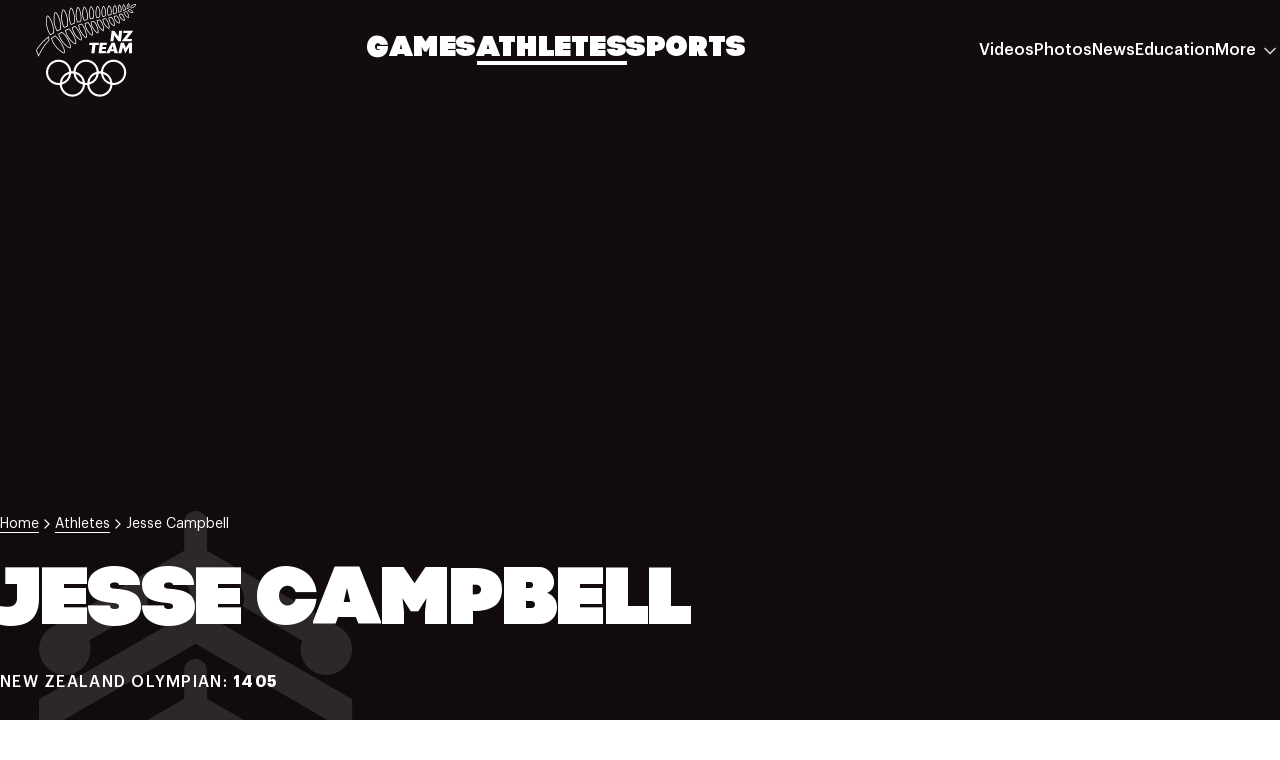

--- FILE ---
content_type: text/html; charset=utf-8
request_url: https://olympic.org.nz/athletes/jesse-campbell
body_size: 20436
content:
<!DOCTYPE html><html lang="en"><head><meta charSet="utf-8"/><meta name="viewport" content="width=device-width, initial-scale=1"/><link rel="preload" href="/_next/static/media/09c78bbc7b326fea-s.p.woff2" as="font" crossorigin="" type="font/woff2"/><link rel="preload" href="/_next/static/media/2ba745b8d35cc7d3-s.p.woff2" as="font" crossorigin="" type="font/woff2"/><link rel="preload" href="/_next/static/media/3099f9496ef10b8d-s.p.woff" as="font" crossorigin="" type="font/woff"/><link rel="preload" href="/_next/static/media/5bbc1614d4680e30-s.p.woff" as="font" crossorigin="" type="font/woff"/><link rel="preload" href="/_next/static/media/7f528bf32eb1d16b-s.p.woff" as="font" crossorigin="" type="font/woff"/><link rel="preload" href="/_next/static/media/ebabeeeb804c5b01-s.p.woff" as="font" crossorigin="" type="font/woff"/><link rel="stylesheet" href="/_next/static/css/df36fa8044147091.css" data-precedence="next"/><link rel="stylesheet" href="/_next/static/css/41311c362e9779dc.css" data-precedence="next"/><link rel="stylesheet" href="/_next/static/css/0e942dc2fb1a1207.css" data-precedence="next"/><link rel="stylesheet" href="/_next/static/css/f7b7e0b471f92ddd.css" data-precedence="next"/><link rel="stylesheet" href="/_next/static/css/9e269484923d550a.css" data-precedence="next"/><link rel="stylesheet" href="/_next/static/css/d92c3a08eeaebbfb.css" data-precedence="next"/><link rel="stylesheet" href="/_next/static/css/20c1e658681b62f0.css" data-precedence="next"/><link rel="stylesheet" href="/_next/static/css/c879ea98c6ff44b2.css" data-precedence="next"/><link rel="stylesheet" href="/_next/static/css/e02d17e03ea648d6.css" data-precedence="next"/><link rel="stylesheet" href="/_next/static/css/0ed08699aac3b4a2.css" data-precedence="next"/><link rel="stylesheet" href="/_next/static/css/4bf7a0769550cda7.css" data-precedence="next"/><link rel="stylesheet" href="/_next/static/css/a772701e7e187839.css" data-precedence="next"/><link rel="stylesheet" href="/_next/static/css/53686e0692c88f40.css" data-precedence="next"/><link rel="stylesheet" href="/_next/static/css/c09d29b270fc5954.css" data-precedence="next"/><link rel="stylesheet" href="/_next/static/css/cfbaace1e065f20a.css" data-precedence="next"/><link rel="stylesheet" href="/_next/static/css/eeec6f4d41fff928.css" data-precedence="next"/><link rel="stylesheet" href="/_next/static/css/be2f3b8cb83df792.css" data-precedence="next"/><link rel="preload" as="script" fetchPriority="low" href="/_next/static/chunks/webpack-4db2616fd57fc037.js"/><script src="/_next/static/chunks/fd9d1056-4875698e2f8342f8.js" async=""></script><script src="/_next/static/chunks/2117-cf78bcecc7d1cebc.js" async=""></script><script src="/_next/static/chunks/main-app-1033a728aa28fe33.js" async=""></script><script src="/_next/static/chunks/aaea2bcf-41faffc48f0b8a32.js" async=""></script><script src="/_next/static/chunks/5033-6996a3bcb6a41552.js" async=""></script><script src="/_next/static/chunks/2443-ba81f2869882c3cb.js" async=""></script><script src="/_next/static/chunks/6362-4d2ce783f6c39add.js" async=""></script><script src="/_next/static/chunks/6178-c0536b267759d150.js" async=""></script><script src="/_next/static/chunks/7847-1b1198c7e46454fd.js" async=""></script><script src="/_next/static/chunks/7387-b982e391f7cbd651.js" async=""></script><script src="/_next/static/chunks/6687-f0f80a7ce44a70ca.js" async=""></script><script src="/_next/static/chunks/304-8deaa254d1005cf4.js" async=""></script><script src="/_next/static/chunks/9353-70d935be5be1aeec.js" async=""></script><script src="/_next/static/chunks/5121-ba1dfac7d167f8ee.js" async=""></script><script src="/_next/static/chunks/1761-4a88d23d5ce43347.js" async=""></script><script src="/_next/static/chunks/app/(main)/athletes/%5Bathlete%5D/page-3b5043c8a1de839d.js" async=""></script><script src="/_next/static/chunks/app/(main)/not-found-f5e21ef5240f6a9b.js" async=""></script><link rel="preload" href="https://www.googletagmanager.com/gtm.js?id=GTM-MMJ2TQCX" as="script"/><title>Jesse Campbell | New Zealand Olympic Team</title><meta name="description" content="Jesse hails from the Waikato but moved to the UK in 2010 to pursue a career in eventing.  He was a working pupil for Andrew Nicholson, among others, before heading out on"/><meta name="google-site-verification" content="E6141mBkdKwESPReMgof7ZpWkkc_SI3ZGVM8RVIcoQU"/><meta property="og:title" content="Jesse Campbell | New Zealand Olympic Team"/><meta property="og:description" content="Jesse hails from the Waikato but moved to the UK in 2010 to pursue a career in eventing.  He was a working pupil for Andrew Nicholson, among others, before heading out on"/><meta property="og:url" content="https://olympic.org.nz/athletes/jesse-campbell"/><meta property="og:type" content="profile"/><meta name="twitter:card" content="summary"/><meta name="twitter:title" content="Jesse Campbell | New Zealand Olympic Team"/><meta name="twitter:description" content="Jesse hails from the Waikato but moved to the UK in 2010 to pursue a career in eventing.  He was a working pupil for Andrew Nicholson, among others, before heading out on"/><link rel="icon" href="/favicon.ico" type="image/x-icon" sizes="16x16"/><meta name="next-size-adjust"/><script src="/_next/static/chunks/polyfills-42372ed130431b0a.js" noModule=""></script></head><body class="__variable_9c0c90 __variable_5f7a36"><!--$--><!--$--><!--/$--><header class="navigation" data-theme="black" data-testid="navigation-header"><div class="navigation-header__content"><div class="navigation__logo"><a href="/"><svg xmlns="http://www.w3.org/2000/svg" width="100" height="100" fill="none" viewBox="0 0 100 100"><path fill="currentColor" fill-rule="evenodd" d="m84.915 41.212 1.28-10.5H83.14l-.743 6.145c-.057-.305-.145-.539-.246-.684l-3.928-5.461h-2.562l-1.265 10.5h3.055l.743-6.087c.042.29.13.509.202.626l3.944 5.461h2.574ZM87.206 32.984h4.364c.146 0 .525-.087.859-.19a2.441 2.441 0 0 0-.77.656l-5.907 7.762h9.937l.29-2.257H91.5c-.19 0-.524.087-.888.233.35-.233.596-.451.741-.64l5.922-7.836h-9.791l-.277 2.272ZM58.464 53.32l1.004-8.215h3.171l.277-2.286h-9.457l-.275 2.286h3.141l-1.004 8.215h3.143ZM69.968 49.039l.26-2.157h-3.722l.216-1.863h3.914l.277-2.2h-7.07l-1.266 10.5h7.143l.277-2.198h-4.03l.247-2.082h3.754ZM76.604 46.533c.03-.029.074-.16.132-.408.015-.03.015-.058.044-.13l.087-.248c.014.072.014.145.014.19.015.086.015.159.015.188.029.233.029.364.043.408l.597 2.825h-2.197l1.265-2.825Zm-2.195 4.791h3.607l.495 1.996h3.404l-3.113-10.5H75.63l-5.572 10.5h3.375l.976-1.995ZM90.057 47.378c-.204.334-.248.466-.335.83 0-.35-.043-.582-.145-.86l-1.63-4.529h-3.142L82.259 53.32h3.142l1.513-6.263 2.27 6.292 3.957-6.306-.276 6.277h3.068l.205-10.5h-3.172l-2.91 4.558ZM11.517 16.285a.096.096 0 0 1 .027-.003c.015 0 1.495.072 3.936 6.28 1.72 4.373 1.868 8.718 1.87 10.003L14.41 34.33c-.802-1.294-2.709-4.687-3.261-8.56-.747-5.228-.155-8.97.367-9.484Zm2.67 19.011 3.872-2.323S18.27 27.7 16.145 22.3c-1.906-4.846-3.539-6.732-4.6-6.732a.828.828 0 0 0-.343.073c-1.013.457-1.494 5.08-.758 10.231.734 5.15 3.743 9.425 3.743 9.425ZM19.393 12.82l.014-.001h.01c.014 0 1.475.072 3.59 6.299 1.46 4.302 1.369 8.482 1.299 9.745l-3.035 1.53c-.727-1.294-2.439-4.693-2.772-8.457-.428-4.871.329-8.633.894-9.115Zm1.601 18.513 3.996-2.014s.508-5.084-1.308-10.432c-1.656-4.88-3.204-6.783-4.266-6.783a.822.822 0 0 0-.291.052c-1.038.381-1.78 4.821-1.337 9.843.444 5.023 3.206 9.334 3.206 9.334ZM27.228 10.148h.006c.382 0 1.7 1.109 3.19 6.172 1.225 4.16.974 8.14.854 9.366l-2.96 1.322c-.65-1.281-2.146-4.585-2.311-8.19-.22-4.84.68-8.223 1.221-8.67Zm.775 17.785 3.939-1.76s.7-4.852-.832-10.055c-1.415-4.806-2.848-6.685-3.876-6.685a.788.788 0 0 0-.244.038c-1.017.321-1.917 4.546-1.696 9.378.22 4.832 2.71 9.084 2.71 9.084ZM34.953 8.42c.341.034 1.507 1.148 2.673 5.858.962 3.888.584 7.551.42 8.728l-2.796 1.05c-.55-1.235-1.751-4.317-1.758-7.638-.01-4.44.943-7.554 1.46-7.997Zm3.735 15.108s.85-4.501-.369-9.422c-1.14-4.6-2.417-6.401-3.381-6.401a.756.756 0 0 0-.197.026c-.962.259-1.972 4.167-1.964 8.689.01 4.521 2.108 8.537 2.108 8.537l3.803-1.429ZM40.46 14.96c.093-3.905.968-6.712 1.45-7.248.344.202 1.46 1.531 2.377 5.761.759 3.505.25 6.53.03 7.55l-2.52.789c-.46-1.135-1.407-3.848-1.336-6.852Zm4.459 6.625s1.05-3.718.065-8.263c-.935-4.32-2.226-6.35-3.118-6.35a.603.603 0 0 0-.139.017c-.874.221-1.882 3.797-1.98 7.954-.099 4.157 1.652 7.741 1.652 7.741l3.52-1.099ZM47.014 13.838c.08-3.499.847-6.071 1.292-6.658.46.32 1.642 1.977 2.443 5.658.684 3.144.257 5.602.047 6.497l-2.453.633c-.455-.99-1.392-3.377-1.329-6.13Zm4.365 6.086s.987-3.015.068-7.238c-.88-4.042-2.352-6.27-3.203-6.27a.432.432 0 0 0-.111.014c-.813.206-1.744 3.529-1.833 7.393-.087 3.863 1.66 6.981 1.66 6.981l3.419-.88ZM53.654 12.942c.19-3.145.936-5.396 1.365-5.96.448.318 1.617 1.838 2.207 5.14.512 2.864-.11 5.095-.39 5.895l-2.203.482c-.385-.941-1.127-3.106-.979-5.557Zm3.71 5.691s1.259-2.756.566-6.638c-.67-3.738-2.186-5.782-2.979-5.782-.03 0-.059.002-.088.008-.747.16-1.71 3.158-1.922 6.678-.212 3.52 1.275 6.422 1.275 6.422l3.149-.688ZM60.188 12.151c.248-2.77.947-4.792 1.356-5.39.5.456 1.518 2.178 1.93 5.013.375 2.576-.17 4.34-.428 4.993l-2.15.459c-.327-.9-.907-2.86-.708-5.075Zm3.36 5.24s1.157-2.116.634-5.72c-.51-3.5-1.977-5.72-2.703-5.72a.32.32 0 0 0-.062.006c-.687.131-1.649 2.882-1.941 6.13-.292 3.248.983 5.964.983 5.964l3.09-.66ZM66.164 11.436c.124-2.375.847-4.195 1.248-4.731.398.367 1.249 1.689 1.735 4.245.433 2.275.028 4.023-.189 4.723l-2.054.43c-.308-.869-.842-2.695-.74-4.667Zm3.334 4.855s.968-2.228.35-5.475c-.595-3.13-1.824-4.913-2.49-4.913a.288.288 0 0 0-.072.008c-.635.134-1.682 2.543-1.835 5.488-.153 2.945 1.006 5.528 1.006 5.528l3.04-.636ZM71.757 10.644c.083-2.198.998-3.97 1.43-4.43.406.323 1.245 1.634 1.622 3.936a9.854 9.854 0 0 1-.24 4.254l-2.08.465c-.299-.803-.8-2.435-.732-4.225Zm3.362 4.37s.861-2.142.396-4.98c-.484-2.948-1.71-4.594-2.372-4.594a.382.382 0 0 0-.066.006c-.629.115-1.931 2.447-2.034 5.17-.104 2.724 1.015 5.082 1.015 5.082l3.061-.684ZM77.426 9.665c.136-1.808 1.082-3.346 1.51-3.747.297.265.916 1.26 1.205 3.275a9.146 9.146 0 0 1-.24 3.673l-2.106.624c-.198-.858-.478-2.387-.37-3.825Zm3.04 3.78s.733-1.905.382-4.353c-.365-2.54-1.302-3.943-1.938-3.943a.303.303 0 0 0-.066.006c-.583.094-1.957 2.146-2.13 4.457-.174 2.31.574 4.775.574 4.775l3.179-.943ZM83.442 5.5c.322.299.93 1.138 1.23 2.63.268 1.325.112 2.553.007 3.13l-1.54.58c-.208-.777-.494-2.063-.473-3.21.027-1.406.483-2.647.776-3.13Zm1.852 6.29s.485-1.778.08-3.801c-.42-2.08-1.476-3.317-2.025-3.317a.303.303 0 0 0-.072.008c-.48.106-1.288 2.003-1.325 3.936-.037 1.933.72 4.166.72 4.166l2.622-.991ZM87.58 4.985c.31.252.855.96 1.182 2.124a8.414 8.414 0 0 1 .326 2.348l-1.425.72c-.205-.616-.477-1.594-.53-2.525-.065-1.168.233-2.233.447-2.667Zm-.263 6.064 2.375-1.2s.14-1.227-.332-2.908c-.477-1.7-1.421-2.672-1.894-2.672a.272.272 0 0 0-.083.013c-.4.12-.961 1.772-.87 3.405.091 1.633.804 3.362.804 3.362ZM91.482 6.063c.206-.87.714-1.63 1.023-1.972.166.3.382.922.368 1.833-.012.89-.173 1.367-.249 1.545l-1.23.706c-.048-.625-.066-1.458.088-2.112Zm1.602 1.859s.39-.525.41-1.99c.023-1.57-.574-2.61-.955-2.61-.35.001-1.346 1.263-1.662 2.599-.314 1.334.008 3.263.008 3.263l2.199-1.262ZM97.944 6.447c-.782.73-1.927 1.13-2.59 1.314l-.219-.701c.252-.407.88-1.3 1.782-1.755.863-.44 1.825-.636 2.395-.636-.143.35-.539 1-1.368 1.778Zm1.984-2.257c-.081-.095-.304-.144-.616-.144-.666 0-1.733.224-2.677.703-1.387.704-2.175 2.236-2.175 2.236l.473 1.515s2.126-.376 3.435-1.6c1.3-1.215 1.84-2.388 1.56-2.71ZM93.793 9.797c.282.153.788.45 1.48.951.789.572 1.16 1.238 1.287 1.597a3.17 3.17 0 0 1-.326.015c-.512 0-1.293-.101-1.945-.383-.633-.274-1.366-.924-1.878-1.44l1.382-.74Zm.25 2.75c.712.308 1.555.435 2.191.435.49 0 .855-.074.946-.195.23-.306-.27-1.62-1.543-2.543-1.187-.858-1.853-1.149-1.853-1.149l-2.373 1.274s1.374 1.633 2.632 2.178ZM91.582 13.912c.724 1.268.97 2.739.939 3.373-.568-.216-1.775-.932-2.676-1.903-.747-.806-1.283-1.953-1.549-2.599l1.85-.98c.326.4.873 1.124 1.436 2.109Zm-2.191 1.893c1.08 1.165 2.772 2.171 3.383 2.171a.288.288 0 0 0 .155-.035c.438-.266.2-2.574-.808-4.338-.938-1.643-1.828-2.582-1.828-2.582l-2.772 1.47s.673 2.025 1.87 3.314ZM87.285 16.732c.74 1.416.79 2.815.697 3.394-.583-.214-1.79-.951-2.682-2.014-.774-.921-1.332-2.269-1.612-3.045l2.007-.806c.366.466.996 1.336 1.59 2.471Zm-2.533 1.84c1.14 1.356 2.85 2.334 3.481 2.334.063 0 .115-.01.155-.03.482-.238.564-2.5-.47-4.475-.962-1.84-2.005-2.998-2.005-2.998l-3.117 1.251s.704 2.427 1.956 3.918ZM2.557 55.015l-1.77-4.722c3.8-6.501 9.337-11.135 11.628-12.885l.13 2.867c-4.226 3.729-8.35 11.459-9.988 14.74Zm10.72-14.425-.21-4.545S5.006 41.47 0 50.228l2.472 6.598S7.908 45.1 13.276 40.59ZM28.111 52.614h-.008c-.983 0-4.362-2.253-7.629-5.922-2.736-3.074-4.122-6.975-4.547-8.342l3.262-2.015c1.085 1.026 4.24 4.196 6.45 8.326 2.781 5.192 2.784 7.62 2.472 7.953Zm-8.837-17.172-4.186 2.585s1.33 5.184 4.853 9.141c3.234 3.632 6.803 6.161 8.163 6.161a.7.7 0 0 0 .308-.06c1.05-.514.653-3.725-2.142-8.946-2.795-5.22-6.996-8.881-6.996-8.881ZM26.945 41.764c-2.44-2.938-3.52-6.29-3.86-7.55l2.979-1.586c1.034.941 4.1 3.932 6.063 7.957 2.367 4.852 2.111 6.46 1.977 6.838-.023.063-.058.142-.107.177-.794-.002-3.825-1.952-7.052-5.836Zm7.328 6.5c1.024-.47.972-2.917-1.503-7.993-2.476-5.075-6.606-8.508-6.606-8.508l-3.908 2.083s.92 4.5 4.141 8.375c2.974 3.58 6.316 6.094 7.6 6.094a.657.657 0 0 0 .276-.051ZM29.704 30.737l3.128-1.534c.86.966 3.141 3.695 4.87 7.28 2.231 4.624 2.003 6.776 1.68 6.994 0 0-.016.006-.055.006-.79 0-2.955-1.58-5.84-5.047-2.236-2.688-3.402-6.335-3.783-7.699Zm9.623 13.46a.8.8 0 0 0 .424-.108c.891-.55.837-3.268-1.406-7.918-2.243-4.649-5.347-7.846-5.347-7.846l-4.13 2.028s1.134 5.01 4.07 8.54c2.604 3.13 5.119 5.305 6.39 5.305ZM43.71 33.95c1.937 4.488 1.448 5.645 1.348 5.81-.68-.097-3.126-1.89-5.56-5.104-1.89-2.495-2.627-5.62-2.858-6.861l2.453-.958c.839.946 3.151 3.718 4.618 7.113Zm-4.78 1.138c2.382 3.146 5.123 5.392 6.182 5.392a.522.522 0 0 0 .2-.036c.88-.36.934-2.421-.947-6.778-1.88-4.355-5.076-7.673-5.076-7.673l-3.446 1.347s.53 4.377 3.086 7.748ZM83.121 22.865c-.566-.146-2.133-1.043-3.118-2.563-.796-1.231-1.285-2.736-1.518-3.576l2.068-.577c.477.507 1.474 1.689 2.06 3.263.711 1.909.642 3.079.508 3.453Zm.286.716c.607-.215.802-1.93-.125-4.419-.863-2.316-2.519-3.814-2.519-3.814l-3.14.875s.522 2.523 1.78 4.467c1.165 1.8 3.126 2.912 3.854 2.912a.47.47 0 0 0 .15-.021ZM77.457 21.174c.8 2.19.713 3.745.517 4.227-.602-.188-2.267-1.283-3.419-3.156-.936-1.523-1.273-3.276-1.39-4.16l1.983-.512a9.787 9.787 0 0 1 2.309 3.601Zm-5.063-3.628s.127 2.753 1.554 5.073c1.331 2.169 3.406 3.525 4.166 3.525a.426.426 0 0 0 .143-.02c.615-.214.93-2.294-.13-5.195-.987-2.701-2.787-4.143-2.787-4.143l-2.947.76ZM72.781 28.022c-.686-.295-2.426-1.633-3.837-3.75-1.178-1.768-1.553-3.811-1.669-4.784l2.193-.531c.497.566 1.624 2.009 2.5 4.33.96 2.546.952 4.181.813 4.735Zm.295.76c.641-.191.795-2.474-.44-5.747-1.235-3.271-2.932-4.872-2.932-4.872l-3.193.774s.094 3.112 1.838 5.731c1.656 2.485 3.86 4.128 4.618 4.128.04 0 .077-.005.11-.015ZM66.434 24.884c.96 2.804.874 4.86.648 5.522-.681-.382-2.339-1.997-3.85-4.459-1.233-2.006-1.621-4.165-1.74-5.178l2.14-.464c.54.499 1.9 1.947 2.802 4.58Zm-5.707-4.68s.092 3.181 1.895 6.119c1.739 2.828 3.86 4.879 4.624 4.879.029 0 .057-.003.08-.01.697-.167 1.02-2.928-.216-6.54-1.237-3.612-3.284-5.12-3.284-5.12l-3.1.672ZM60.89 26.952c1.12 3.097 1 5.17.734 5.744-.678-.311-2.518-2.017-4.334-4.826-1.418-2.197-1.727-4.566-1.795-5.584l2.143-.633c.629.63 2.21 2.41 3.253 5.299Zm-6.127-5.195s-.085 3.385 1.926 6.5c1.926 2.982 4.213 5.2 5.058 5.2a.386.386 0 0 0 .104-.013c.758-.214 1.113-2.857-.288-6.735S57.83 20.85 57.83 20.85l-3.066.906ZM51.953 22.929c.617.74 2.129 2.759 3.154 5.819 1.2 3.588 1.037 5.628.809 6.142-.69-.283-2.672-2.119-4.543-5.11-1.485-2.375-1.788-5.048-1.85-6.15l2.43-.701Zm-1.185 7.23c1.969 3.15 4.347 5.48 5.26 5.48a.424.424 0 0 0 .12-.015c.821-.24 1.016-2.98-.364-7.104-1.38-4.123-3.593-6.403-3.593-6.403l-3.397.978s-.089 3.765 1.974 7.065ZM49.188 31.037c1.213 4.153.868 5.855.661 6.197-.677-.24-2.786-2.287-4.73-5.674-1.498-2.606-1.9-5.24-2.006-6.334l2.534-.797c.708.831 2.552 3.223 3.54 6.608Zm-4.69.88c1.99 3.463 4.458 6.054 5.425 6.054.04 0 .076-.005.111-.014.892-.23 1.144-2.655-.16-7.12-1.305-4.465-4.001-7.229-4.001-7.229l-3.51 1.106s.066 3.598 2.136 7.203ZM77.563 82.936c-.374 0-.744-.02-1.109-.058a12.684 12.684 0 0 0-9.366-11.144v-.002c-.02-.006-.039-.01-.058-.014l-.004-.002c.336-5.533 4.924-9.92 10.537-9.92 5.831 0 10.56 4.734 10.56 10.57 0 5.838-4.729 10.57-10.56 10.57ZM63.836 94.563c-5.61 0-10.196-4.382-10.536-9.912v-.007a12.689 12.689 0 0 0 9.43-11.162 10.71 10.71 0 0 1 2.163-.005l.052.007a12.687 12.687 0 0 0 9.43 11.16c-.336 5.534-4.925 9.919-10.538 9.919ZM49.004 82.878c-.466-5.352-4.25-9.749-9.283-11.12v-.004c-.032-.009-.064-.015-.096-.023l-.05-.015c.336-5.533 4.924-9.92 10.537-9.92s10.2 4.387 10.536 9.92A12.686 12.686 0 0 0 51.225 82.8h-.003l-.005.08a10.676 10.676 0 0 1-2.214 0ZM36.385 94.563c-5.6 0-10.18-4.367-10.534-9.883 0-.012 0-.024-.002-.036a12.687 12.687 0 0 0 9.429-11.162 10.715 10.715 0 0 1 2.13-.007c.029.002.057.007.085.01a12.687 12.687 0 0 0 9.429 11.16c-.336 5.533-4.924 9.918-10.537 9.918ZM12.101 72.366c0-5.836 4.727-10.57 10.559-10.57 5.612 0 10.2 4.387 10.536 9.92a12.687 12.687 0 0 0-9.43 11.162c-.363.038-.732.058-1.106.058-5.832 0-10.56-4.732-10.56-10.57Zm13.861 9.94a10.578 10.578 0 0 1 7.138-8.357 10.578 10.578 0 0 1-7.151 8.461c.005-.034.007-.07.013-.104Zm20.863.106a10.579 10.579 0 0 1-7.154-8.463l.008.003a10.578 10.578 0 0 1 7.146 8.46Zm6.582-.071a10.579 10.579 0 0 1 7.144-8.392 10.578 10.578 0 0 1-7.152 8.462c.004-.023.005-.047.008-.07Zm20.871.071a10.577 10.577 0 0 1-7.156-8.463 10.578 10.578 0 0 1 7.156 8.463Zm3.285-22.729c-6.659 0-12.113 5.143-12.626 11.676l-.064-.007v.004a12.715 12.715 0 0 0-1.037-.045c-.37 0-.736.019-1.098.05-.513-6.534-5.97-11.678-12.627-11.678-6.66 0-12.114 5.144-12.626 11.677-.072-.006-.142-.015-.214-.02-.037-.002-.074-.001-.11-.004a12.587 12.587 0 0 0-.668-.023l-.108-.003c-.37 0-.736.02-1.099.05-.512-6.533-5.967-11.677-12.626-11.677-6.998 0-12.67 5.679-12.67 12.684 0 7.004 5.671 12.683 12.67 12.683.37 0 .735-.02 1.097-.05l.008.13h.003c.575 6.472 6.003 11.547 12.617 11.547 6.66 0 12.114-5.144 12.627-11.678.362.032.728.05 1.099.05.37 0 .734-.018 1.095-.05l.003.05h.006c.536 6.51 5.98 11.628 12.621 11.628 6.66 0 12.115-5.144 12.627-11.678.363.032.73.05 1.1.05 6.997 0 12.67-5.678 12.67-12.683 0-7.004-5.673-12.683-12.67-12.683Z" clip-rule="evenodd"></path></svg></a></div><nav role="navigation" aria-label="Main menu" id="navigation" class=""><ul class="navigation__primary"><li><a class="navigation-item-link navigation-item-link--primary  " href="/games">Games</a></li><li><a class="navigation-item-link navigation-item-link--primary active " href="/athletes">Athletes</a></li><li><a class="navigation-item-link navigation-item-link--primary  " href="/sports">Sports</a></li></ul><ul class="navigation__secondary"><li><a class="navigation-item-link navigation-item-link--secondary  " href="/videos">Videos</a></li><li><a class="navigation-item-link navigation-item-link--secondary  " href="/photos">Photos</a></li><li><a class="navigation-item-link navigation-item-link--secondary  " href="/news">News</a></li><li><a class="navigation-item-link navigation-item-link--secondary  " href="/education">Education</a></li><li><button data-open="false" class="navigation-item-button"><span class="navigation-item-link navigation-item-link--secondary ">More</span><svg class="chevron chevron--down" width="24" height="24" viewBox="0 0 24 24" fill="none" xmlns="http://www.w3.org/2000/svg"><path d="M6 9L12 15L18 9" stroke="currentColor" stroke-width="2" stroke-linecap="round" stroke-linejoin="round"></path></svg></button><ul class="navigation-item-group "><li><a class="navigation-item-link navigation-item-link--secondary  no-pointer" href="/more/about-us">About NZOC</a></li><li><a class="navigation-item-link navigation-item-link--secondary  no-pointer" href="/more/athlete-resources">Athlete &amp; Sport Hub</a></li><li><a class="navigation-item-link navigation-item-link--secondary  no-pointer" target="_blank" href="https://100years.olympic.org.nz/">NZ Team History</a></li><li><a class="navigation-item-link navigation-item-link--secondary  no-pointer" href="/more/partners-suppliers">NZOC Partners</a></li><li><a class="navigation-item-link navigation-item-link--secondary  no-pointer" href="/more/new-zealand-olympic-foundation/about-the-olympic-foundation">NZ Olympic Foundation</a></li><li><a class="navigation-item-link navigation-item-link--secondary  no-pointer" href="/more/athlete-resources/wahine-toa-leadership-programme">NZ Wāhine Toa Programme</a></li></ul></li></ul></nav><ul class="navigation__primary--mid-range "><li><a class="navigation-item-link navigation-item-link--primary  " href="/games">Games</a></li><li><a class="navigation-item-link navigation-item-link--primary active " href="/athletes">Athletes</a></li><li><a class="navigation-item-link navigation-item-link--primary  " href="/sports">Sports</a></li></ul><div class="navigation__buttons"><button class="navigation-toggle" aria-expanded="false" aria-controls="navigation" data-testid="navigation-toggle" aria-label="Open navigation"><svg width="32" height="32" viewBox="0 0 32 32" fill="none" xmlns="http://www.w3.org/2000/svg"><path d="M4 8H28M4 16H28M4 24H28" stroke="currentColor" stroke-width="2" stroke-linecap="round" stroke-linejoin="round"></path></svg></button></div></div></header><section class="header" data-testid="header-section" data-theme="black-alpha" data-variant="hero" data-channel="athletes"><article class="header__content header__content--left header__content--inline-padded false"><nav aria-label="breadcrumbs"><ol class="breadcrumb"><li data-theme="black-alpha" class="breadcrumb__item"><a href="/">Home</a></li><span class="breadcrumb__separator" aria-hidden="true"><svg class="chevron chevron--right" width="24" height="24" viewBox="0 0 24 24" fill="none" xmlns="http://www.w3.org/2000/svg"><path d="M6 9L12 15L18 9" stroke="currentColor" stroke-width="2" stroke-linecap="round" stroke-linejoin="round"></path></svg></span><li data-theme="black-alpha" class="breadcrumb__item"><a href="/athletes">athletes</a></li><span class="breadcrumb__separator" aria-hidden="true"><svg class="chevron chevron--right" width="24" height="24" viewBox="0 0 24 24" fill="none" xmlns="http://www.w3.org/2000/svg"><path d="M6 9L12 15L18 9" stroke="currentColor" stroke-width="2" stroke-linecap="round" stroke-linejoin="round"></path></svg></span><li data-theme="black-alpha" class="breadcrumb__item active" aria-current="location"><span>jesse campbell</span></li></ol></nav><h1 class="header-title">Jesse Campbell</h1><p class="header-subheading">New Zealand Olympian: <strong>1405</strong></p><div class="header__children"><div class="header__tiles"><div><div class="medal-tile-placeholder"></div></div><div><div class="medal-tile-placeholder"></div></div></div></div></article></section><main><main class="pages-layout"><section class="facts-block"><div class="facts-block__blob"><h3 data-variant="athlete" class="facts-block__blob__title">Biography</h3><div class="facts-block__blob__summary"></div></div><div data-variant="athlete" class="facts-block__body"><div class="short"></div></div><div data-variant="athlete" class="facts-block__facts"><div class="tile tile--facts tile--responsive undefined" data-theme="blue-light"><div class="tile-eyebrow">athlete</div><h3 class="tile-headline">Fast facts</h3><dl class="tile-content"><div class="tile-fact-row"><dt>Sport</dt><dd>Equestrian - Eventing</dd></div><div class="tile-fact-row"><dt>Birth place</dt><dd>Dunedin</dd></div><div class="tile-fact-row"><dt>Born</dt><dd>1989</dd></div><div class="tile-fact-row"><dt>Height</dt><dd>198cm</dd></div></dl></div></div></section><div class="tabs"><div class="tabs-list" role="tablist"><button data-testid="tab" aria-selected="true" role="tab" class="tab-button tab-button--responsive active">Games record</button><div class="tabs-list__bar" style="width:0px;transform:none"></div></div><div class="tabs-content" style="opacity:0"><section class="detail-page-games-record-listing"><article class="athlete-games-record"><header class="athlete-games-record__games"><figure class="athlete-games-record__games-logo skeleton "><img alt="Tokyo 2020" loading="lazy" width="80" height="80" decoding="async" data-nimg="1" style="color:transparent" src="/images/placeholder-olympic-logo.svg"/></figure><h3 class="athlete-games-record__games-title"><strong>Olympic Summer Games</strong><a href="/games/tokyo-2020">Tokyo 2020</a></h3></header><div class="athlete-games-record__events"><article class="athlete-games-record-event"><header class="athlete-games-record-event__discipline"><h4 class="athlete-games-record-event__title"><span class="athlete-games-record-event__title__content"><a href="/sports/equestrian-eventing">Equestrian - Eventing</a><span>(<!-- -->Individual - Open<!-- -->)</span></span></h4><ul class="athlete-games-record-event__results"><li><strong>Jumping - Final</strong><br />Performance: 54.50<br />Result: 22nd<br />Placed: 22 of 63<br />Final Jump: 9.60</li><li><strong>Jumping Qualification</strong><br />Performance: 0.40 Q<br />Result: 22nd</li><li><strong>Cross Country Individual</strong><br />Performance: 44.50 pts<br />Result: 27th</li><li><strong>Dressage Day 1 - Session 2</strong><br />Performance: 30.30<br />Result: 15th<br />Team Total: 61:00 after two riders</li></ul></header><aside class="athlete-games-record-event__placing"><strong>Placed<!-- --> <em>22 of 63</em></strong></aside></article><article class="athlete-games-record-event"><header class="athlete-games-record-event__discipline"><h4 class="athlete-games-record-event__title"><span class="athlete-games-record-event__title__content"><a href="/sports/equestrian-eventing">Equestrian - Eventing</a><span>(<!-- -->Team - Open<!-- -->)</span></span></h4><ul class="athlete-games-record-event__results"><li><strong>Jumping - Final</strong><br />Performance: 116.40<br />Result: 5th<br />Placed: 5 of 15<br />Jonelle Price: 32.70<br />Tim Price: 38.80<br />Jesse Campbell: 44.90</li><li><strong>Cross Country Team</strong><br />Performance: 104.00 pts<br />Result: 4th</li><li><strong>Dressage </strong><br />Performance: 86.40pts<br />Result: 3rd</li></ul></header><aside class="athlete-games-record-event__placing"><strong>Placed<!-- --> <em>5 of 15</em></strong></aside></article></div></article></section></div></div></main></main><footer class="footer"><h3 class="footer__partners">Our partners</h3><div class="footer__logos"></div><div class="footer__nav"><div class="border border--right"></div><div class="border border--bottom"></div><div class="border-top-tip"></div><div class="footer__nav__logo"><a href="/"><svg xmlns="http://www.w3.org/2000/svg" width="100" height="100" fill="none" viewBox="0 0 100 100"><path fill="currentColor" fill-rule="evenodd" d="m84.915 41.212 1.28-10.5H83.14l-.743 6.145c-.057-.305-.145-.539-.246-.684l-3.928-5.461h-2.562l-1.265 10.5h3.055l.743-6.087c.042.29.13.509.202.626l3.944 5.461h2.574ZM87.206 32.984h4.364c.146 0 .525-.087.859-.19a2.441 2.441 0 0 0-.77.656l-5.907 7.762h9.937l.29-2.257H91.5c-.19 0-.524.087-.888.233.35-.233.596-.451.741-.64l5.922-7.836h-9.791l-.277 2.272ZM58.464 53.32l1.004-8.215h3.171l.277-2.286h-9.457l-.275 2.286h3.141l-1.004 8.215h3.143ZM69.968 49.039l.26-2.157h-3.722l.216-1.863h3.914l.277-2.2h-7.07l-1.266 10.5h7.143l.277-2.198h-4.03l.247-2.082h3.754ZM76.604 46.533c.03-.029.074-.16.132-.408.015-.03.015-.058.044-.13l.087-.248c.014.072.014.145.014.19.015.086.015.159.015.188.029.233.029.364.043.408l.597 2.825h-2.197l1.265-2.825Zm-2.195 4.791h3.607l.495 1.996h3.404l-3.113-10.5H75.63l-5.572 10.5h3.375l.976-1.995ZM90.057 47.378c-.204.334-.248.466-.335.83 0-.35-.043-.582-.145-.86l-1.63-4.529h-3.142L82.259 53.32h3.142l1.513-6.263 2.27 6.292 3.957-6.306-.276 6.277h3.068l.205-10.5h-3.172l-2.91 4.558ZM11.517 16.285a.096.096 0 0 1 .027-.003c.015 0 1.495.072 3.936 6.28 1.72 4.373 1.868 8.718 1.87 10.003L14.41 34.33c-.802-1.294-2.709-4.687-3.261-8.56-.747-5.228-.155-8.97.367-9.484Zm2.67 19.011 3.872-2.323S18.27 27.7 16.145 22.3c-1.906-4.846-3.539-6.732-4.6-6.732a.828.828 0 0 0-.343.073c-1.013.457-1.494 5.08-.758 10.231.734 5.15 3.743 9.425 3.743 9.425ZM19.393 12.82l.014-.001h.01c.014 0 1.475.072 3.59 6.299 1.46 4.302 1.369 8.482 1.299 9.745l-3.035 1.53c-.727-1.294-2.439-4.693-2.772-8.457-.428-4.871.329-8.633.894-9.115Zm1.601 18.513 3.996-2.014s.508-5.084-1.308-10.432c-1.656-4.88-3.204-6.783-4.266-6.783a.822.822 0 0 0-.291.052c-1.038.381-1.78 4.821-1.337 9.843.444 5.023 3.206 9.334 3.206 9.334ZM27.228 10.148h.006c.382 0 1.7 1.109 3.19 6.172 1.225 4.16.974 8.14.854 9.366l-2.96 1.322c-.65-1.281-2.146-4.585-2.311-8.19-.22-4.84.68-8.223 1.221-8.67Zm.775 17.785 3.939-1.76s.7-4.852-.832-10.055c-1.415-4.806-2.848-6.685-3.876-6.685a.788.788 0 0 0-.244.038c-1.017.321-1.917 4.546-1.696 9.378.22 4.832 2.71 9.084 2.71 9.084ZM34.953 8.42c.341.034 1.507 1.148 2.673 5.858.962 3.888.584 7.551.42 8.728l-2.796 1.05c-.55-1.235-1.751-4.317-1.758-7.638-.01-4.44.943-7.554 1.46-7.997Zm3.735 15.108s.85-4.501-.369-9.422c-1.14-4.6-2.417-6.401-3.381-6.401a.756.756 0 0 0-.197.026c-.962.259-1.972 4.167-1.964 8.689.01 4.521 2.108 8.537 2.108 8.537l3.803-1.429ZM40.46 14.96c.093-3.905.968-6.712 1.45-7.248.344.202 1.46 1.531 2.377 5.761.759 3.505.25 6.53.03 7.55l-2.52.789c-.46-1.135-1.407-3.848-1.336-6.852Zm4.459 6.625s1.05-3.718.065-8.263c-.935-4.32-2.226-6.35-3.118-6.35a.603.603 0 0 0-.139.017c-.874.221-1.882 3.797-1.98 7.954-.099 4.157 1.652 7.741 1.652 7.741l3.52-1.099ZM47.014 13.838c.08-3.499.847-6.071 1.292-6.658.46.32 1.642 1.977 2.443 5.658.684 3.144.257 5.602.047 6.497l-2.453.633c-.455-.99-1.392-3.377-1.329-6.13Zm4.365 6.086s.987-3.015.068-7.238c-.88-4.042-2.352-6.27-3.203-6.27a.432.432 0 0 0-.111.014c-.813.206-1.744 3.529-1.833 7.393-.087 3.863 1.66 6.981 1.66 6.981l3.419-.88ZM53.654 12.942c.19-3.145.936-5.396 1.365-5.96.448.318 1.617 1.838 2.207 5.14.512 2.864-.11 5.095-.39 5.895l-2.203.482c-.385-.941-1.127-3.106-.979-5.557Zm3.71 5.691s1.259-2.756.566-6.638c-.67-3.738-2.186-5.782-2.979-5.782-.03 0-.059.002-.088.008-.747.16-1.71 3.158-1.922 6.678-.212 3.52 1.275 6.422 1.275 6.422l3.149-.688ZM60.188 12.151c.248-2.77.947-4.792 1.356-5.39.5.456 1.518 2.178 1.93 5.013.375 2.576-.17 4.34-.428 4.993l-2.15.459c-.327-.9-.907-2.86-.708-5.075Zm3.36 5.24s1.157-2.116.634-5.72c-.51-3.5-1.977-5.72-2.703-5.72a.32.32 0 0 0-.062.006c-.687.131-1.649 2.882-1.941 6.13-.292 3.248.983 5.964.983 5.964l3.09-.66ZM66.164 11.436c.124-2.375.847-4.195 1.248-4.731.398.367 1.249 1.689 1.735 4.245.433 2.275.028 4.023-.189 4.723l-2.054.43c-.308-.869-.842-2.695-.74-4.667Zm3.334 4.855s.968-2.228.35-5.475c-.595-3.13-1.824-4.913-2.49-4.913a.288.288 0 0 0-.072.008c-.635.134-1.682 2.543-1.835 5.488-.153 2.945 1.006 5.528 1.006 5.528l3.04-.636ZM71.757 10.644c.083-2.198.998-3.97 1.43-4.43.406.323 1.245 1.634 1.622 3.936a9.854 9.854 0 0 1-.24 4.254l-2.08.465c-.299-.803-.8-2.435-.732-4.225Zm3.362 4.37s.861-2.142.396-4.98c-.484-2.948-1.71-4.594-2.372-4.594a.382.382 0 0 0-.066.006c-.629.115-1.931 2.447-2.034 5.17-.104 2.724 1.015 5.082 1.015 5.082l3.061-.684ZM77.426 9.665c.136-1.808 1.082-3.346 1.51-3.747.297.265.916 1.26 1.205 3.275a9.146 9.146 0 0 1-.24 3.673l-2.106.624c-.198-.858-.478-2.387-.37-3.825Zm3.04 3.78s.733-1.905.382-4.353c-.365-2.54-1.302-3.943-1.938-3.943a.303.303 0 0 0-.066.006c-.583.094-1.957 2.146-2.13 4.457-.174 2.31.574 4.775.574 4.775l3.179-.943ZM83.442 5.5c.322.299.93 1.138 1.23 2.63.268 1.325.112 2.553.007 3.13l-1.54.58c-.208-.777-.494-2.063-.473-3.21.027-1.406.483-2.647.776-3.13Zm1.852 6.29s.485-1.778.08-3.801c-.42-2.08-1.476-3.317-2.025-3.317a.303.303 0 0 0-.072.008c-.48.106-1.288 2.003-1.325 3.936-.037 1.933.72 4.166.72 4.166l2.622-.991ZM87.58 4.985c.31.252.855.96 1.182 2.124a8.414 8.414 0 0 1 .326 2.348l-1.425.72c-.205-.616-.477-1.594-.53-2.525-.065-1.168.233-2.233.447-2.667Zm-.263 6.064 2.375-1.2s.14-1.227-.332-2.908c-.477-1.7-1.421-2.672-1.894-2.672a.272.272 0 0 0-.083.013c-.4.12-.961 1.772-.87 3.405.091 1.633.804 3.362.804 3.362ZM91.482 6.063c.206-.87.714-1.63 1.023-1.972.166.3.382.922.368 1.833-.012.89-.173 1.367-.249 1.545l-1.23.706c-.048-.625-.066-1.458.088-2.112Zm1.602 1.859s.39-.525.41-1.99c.023-1.57-.574-2.61-.955-2.61-.35.001-1.346 1.263-1.662 2.599-.314 1.334.008 3.263.008 3.263l2.199-1.262ZM97.944 6.447c-.782.73-1.927 1.13-2.59 1.314l-.219-.701c.252-.407.88-1.3 1.782-1.755.863-.44 1.825-.636 2.395-.636-.143.35-.539 1-1.368 1.778Zm1.984-2.257c-.081-.095-.304-.144-.616-.144-.666 0-1.733.224-2.677.703-1.387.704-2.175 2.236-2.175 2.236l.473 1.515s2.126-.376 3.435-1.6c1.3-1.215 1.84-2.388 1.56-2.71ZM93.793 9.797c.282.153.788.45 1.48.951.789.572 1.16 1.238 1.287 1.597a3.17 3.17 0 0 1-.326.015c-.512 0-1.293-.101-1.945-.383-.633-.274-1.366-.924-1.878-1.44l1.382-.74Zm.25 2.75c.712.308 1.555.435 2.191.435.49 0 .855-.074.946-.195.23-.306-.27-1.62-1.543-2.543-1.187-.858-1.853-1.149-1.853-1.149l-2.373 1.274s1.374 1.633 2.632 2.178ZM91.582 13.912c.724 1.268.97 2.739.939 3.373-.568-.216-1.775-.932-2.676-1.903-.747-.806-1.283-1.953-1.549-2.599l1.85-.98c.326.4.873 1.124 1.436 2.109Zm-2.191 1.893c1.08 1.165 2.772 2.171 3.383 2.171a.288.288 0 0 0 .155-.035c.438-.266.2-2.574-.808-4.338-.938-1.643-1.828-2.582-1.828-2.582l-2.772 1.47s.673 2.025 1.87 3.314ZM87.285 16.732c.74 1.416.79 2.815.697 3.394-.583-.214-1.79-.951-2.682-2.014-.774-.921-1.332-2.269-1.612-3.045l2.007-.806c.366.466.996 1.336 1.59 2.471Zm-2.533 1.84c1.14 1.356 2.85 2.334 3.481 2.334.063 0 .115-.01.155-.03.482-.238.564-2.5-.47-4.475-.962-1.84-2.005-2.998-2.005-2.998l-3.117 1.251s.704 2.427 1.956 3.918ZM2.557 55.015l-1.77-4.722c3.8-6.501 9.337-11.135 11.628-12.885l.13 2.867c-4.226 3.729-8.35 11.459-9.988 14.74Zm10.72-14.425-.21-4.545S5.006 41.47 0 50.228l2.472 6.598S7.908 45.1 13.276 40.59ZM28.111 52.614h-.008c-.983 0-4.362-2.253-7.629-5.922-2.736-3.074-4.122-6.975-4.547-8.342l3.262-2.015c1.085 1.026 4.24 4.196 6.45 8.326 2.781 5.192 2.784 7.62 2.472 7.953Zm-8.837-17.172-4.186 2.585s1.33 5.184 4.853 9.141c3.234 3.632 6.803 6.161 8.163 6.161a.7.7 0 0 0 .308-.06c1.05-.514.653-3.725-2.142-8.946-2.795-5.22-6.996-8.881-6.996-8.881ZM26.945 41.764c-2.44-2.938-3.52-6.29-3.86-7.55l2.979-1.586c1.034.941 4.1 3.932 6.063 7.957 2.367 4.852 2.111 6.46 1.977 6.838-.023.063-.058.142-.107.177-.794-.002-3.825-1.952-7.052-5.836Zm7.328 6.5c1.024-.47.972-2.917-1.503-7.993-2.476-5.075-6.606-8.508-6.606-8.508l-3.908 2.083s.92 4.5 4.141 8.375c2.974 3.58 6.316 6.094 7.6 6.094a.657.657 0 0 0 .276-.051ZM29.704 30.737l3.128-1.534c.86.966 3.141 3.695 4.87 7.28 2.231 4.624 2.003 6.776 1.68 6.994 0 0-.016.006-.055.006-.79 0-2.955-1.58-5.84-5.047-2.236-2.688-3.402-6.335-3.783-7.699Zm9.623 13.46a.8.8 0 0 0 .424-.108c.891-.55.837-3.268-1.406-7.918-2.243-4.649-5.347-7.846-5.347-7.846l-4.13 2.028s1.134 5.01 4.07 8.54c2.604 3.13 5.119 5.305 6.39 5.305ZM43.71 33.95c1.937 4.488 1.448 5.645 1.348 5.81-.68-.097-3.126-1.89-5.56-5.104-1.89-2.495-2.627-5.62-2.858-6.861l2.453-.958c.839.946 3.151 3.718 4.618 7.113Zm-4.78 1.138c2.382 3.146 5.123 5.392 6.182 5.392a.522.522 0 0 0 .2-.036c.88-.36.934-2.421-.947-6.778-1.88-4.355-5.076-7.673-5.076-7.673l-3.446 1.347s.53 4.377 3.086 7.748ZM83.121 22.865c-.566-.146-2.133-1.043-3.118-2.563-.796-1.231-1.285-2.736-1.518-3.576l2.068-.577c.477.507 1.474 1.689 2.06 3.263.711 1.909.642 3.079.508 3.453Zm.286.716c.607-.215.802-1.93-.125-4.419-.863-2.316-2.519-3.814-2.519-3.814l-3.14.875s.522 2.523 1.78 4.467c1.165 1.8 3.126 2.912 3.854 2.912a.47.47 0 0 0 .15-.021ZM77.457 21.174c.8 2.19.713 3.745.517 4.227-.602-.188-2.267-1.283-3.419-3.156-.936-1.523-1.273-3.276-1.39-4.16l1.983-.512a9.787 9.787 0 0 1 2.309 3.601Zm-5.063-3.628s.127 2.753 1.554 5.073c1.331 2.169 3.406 3.525 4.166 3.525a.426.426 0 0 0 .143-.02c.615-.214.93-2.294-.13-5.195-.987-2.701-2.787-4.143-2.787-4.143l-2.947.76ZM72.781 28.022c-.686-.295-2.426-1.633-3.837-3.75-1.178-1.768-1.553-3.811-1.669-4.784l2.193-.531c.497.566 1.624 2.009 2.5 4.33.96 2.546.952 4.181.813 4.735Zm.295.76c.641-.191.795-2.474-.44-5.747-1.235-3.271-2.932-4.872-2.932-4.872l-3.193.774s.094 3.112 1.838 5.731c1.656 2.485 3.86 4.128 4.618 4.128.04 0 .077-.005.11-.015ZM66.434 24.884c.96 2.804.874 4.86.648 5.522-.681-.382-2.339-1.997-3.85-4.459-1.233-2.006-1.621-4.165-1.74-5.178l2.14-.464c.54.499 1.9 1.947 2.802 4.58Zm-5.707-4.68s.092 3.181 1.895 6.119c1.739 2.828 3.86 4.879 4.624 4.879.029 0 .057-.003.08-.01.697-.167 1.02-2.928-.216-6.54-1.237-3.612-3.284-5.12-3.284-5.12l-3.1.672ZM60.89 26.952c1.12 3.097 1 5.17.734 5.744-.678-.311-2.518-2.017-4.334-4.826-1.418-2.197-1.727-4.566-1.795-5.584l2.143-.633c.629.63 2.21 2.41 3.253 5.299Zm-6.127-5.195s-.085 3.385 1.926 6.5c1.926 2.982 4.213 5.2 5.058 5.2a.386.386 0 0 0 .104-.013c.758-.214 1.113-2.857-.288-6.735S57.83 20.85 57.83 20.85l-3.066.906ZM51.953 22.929c.617.74 2.129 2.759 3.154 5.819 1.2 3.588 1.037 5.628.809 6.142-.69-.283-2.672-2.119-4.543-5.11-1.485-2.375-1.788-5.048-1.85-6.15l2.43-.701Zm-1.185 7.23c1.969 3.15 4.347 5.48 5.26 5.48a.424.424 0 0 0 .12-.015c.821-.24 1.016-2.98-.364-7.104-1.38-4.123-3.593-6.403-3.593-6.403l-3.397.978s-.089 3.765 1.974 7.065ZM49.188 31.037c1.213 4.153.868 5.855.661 6.197-.677-.24-2.786-2.287-4.73-5.674-1.498-2.606-1.9-5.24-2.006-6.334l2.534-.797c.708.831 2.552 3.223 3.54 6.608Zm-4.69.88c1.99 3.463 4.458 6.054 5.425 6.054.04 0 .076-.005.111-.014.892-.23 1.144-2.655-.16-7.12-1.305-4.465-4.001-7.229-4.001-7.229l-3.51 1.106s.066 3.598 2.136 7.203ZM77.563 82.936c-.374 0-.744-.02-1.109-.058a12.684 12.684 0 0 0-9.366-11.144v-.002c-.02-.006-.039-.01-.058-.014l-.004-.002c.336-5.533 4.924-9.92 10.537-9.92 5.831 0 10.56 4.734 10.56 10.57 0 5.838-4.729 10.57-10.56 10.57ZM63.836 94.563c-5.61 0-10.196-4.382-10.536-9.912v-.007a12.689 12.689 0 0 0 9.43-11.162 10.71 10.71 0 0 1 2.163-.005l.052.007a12.687 12.687 0 0 0 9.43 11.16c-.336 5.534-4.925 9.919-10.538 9.919ZM49.004 82.878c-.466-5.352-4.25-9.749-9.283-11.12v-.004c-.032-.009-.064-.015-.096-.023l-.05-.015c.336-5.533 4.924-9.92 10.537-9.92s10.2 4.387 10.536 9.92A12.686 12.686 0 0 0 51.225 82.8h-.003l-.005.08a10.676 10.676 0 0 1-2.214 0ZM36.385 94.563c-5.6 0-10.18-4.367-10.534-9.883 0-.012 0-.024-.002-.036a12.687 12.687 0 0 0 9.429-11.162 10.715 10.715 0 0 1 2.13-.007c.029.002.057.007.085.01a12.687 12.687 0 0 0 9.429 11.16c-.336 5.533-4.924 9.918-10.537 9.918ZM12.101 72.366c0-5.836 4.727-10.57 10.559-10.57 5.612 0 10.2 4.387 10.536 9.92a12.687 12.687 0 0 0-9.43 11.162c-.363.038-.732.058-1.106.058-5.832 0-10.56-4.732-10.56-10.57Zm13.861 9.94a10.578 10.578 0 0 1 7.138-8.357 10.578 10.578 0 0 1-7.151 8.461c.005-.034.007-.07.013-.104Zm20.863.106a10.579 10.579 0 0 1-7.154-8.463l.008.003a10.578 10.578 0 0 1 7.146 8.46Zm6.582-.071a10.579 10.579 0 0 1 7.144-8.392 10.578 10.578 0 0 1-7.152 8.462c.004-.023.005-.047.008-.07Zm20.871.071a10.577 10.577 0 0 1-7.156-8.463 10.578 10.578 0 0 1 7.156 8.463Zm3.285-22.729c-6.659 0-12.113 5.143-12.626 11.676l-.064-.007v.004a12.715 12.715 0 0 0-1.037-.045c-.37 0-.736.019-1.098.05-.513-6.534-5.97-11.678-12.627-11.678-6.66 0-12.114 5.144-12.626 11.677-.072-.006-.142-.015-.214-.02-.037-.002-.074-.001-.11-.004a12.587 12.587 0 0 0-.668-.023l-.108-.003c-.37 0-.736.02-1.099.05-.512-6.533-5.967-11.677-12.626-11.677-6.998 0-12.67 5.679-12.67 12.684 0 7.004 5.671 12.683 12.67 12.683.37 0 .735-.02 1.097-.05l.008.13h.003c.575 6.472 6.003 11.547 12.617 11.547 6.66 0 12.114-5.144 12.627-11.678.362.032.728.05 1.099.05.37 0 .734-.018 1.095-.05l.003.05h.006c.536 6.51 5.98 11.628 12.621 11.628 6.66 0 12.115-5.144 12.627-11.678.363.032.73.05 1.1.05 6.997 0 12.67-5.678 12.67-12.683 0-7.004-5.673-12.683-12.67-12.683Z" clip-rule="evenodd"></path></svg></a></div><div class="footer__nav__menu"><div class="border border--top"></div><ul class="footer__nav__menu__primary"><li><a class="footer-item footer-item--primary" href="/athletes">Athletes</a></li><li><a class="footer-item footer-item--primary" href="/sports">Sports</a></li><li><a class="footer-item footer-item--primary" href="/games">Games</a></li></ul><div class="footer__nav__menu__secondary"><ul class="footer__nav__menu__secondary__links"><li><a class="footer-item footer-item--secondary" href="/videos">Videos</a></li><li><a class="footer-item footer-item--secondary" href="/photos">Photos</a></li><li><a class="footer-item footer-item--secondary" href="/more/about-us">About us</a></li></ul><ul class="footer__nav__menu__secondary__links"><li><a class="footer-item footer-item--secondary" href="/more/about-us?tab=contact-us">Contact us</a></li><li><a class="footer-item footer-item--secondary" href="/education">Education</a></li><li><a class="footer-item footer-item--secondary" href="/news">News</a></li></ul></div><div class="footer__nav__socials"><h5>Follow NZ Team</h5><div class="footer-socials"><a target="_blank" href="https://www.instagram.com/thenzteam/"><svg width="24" height="24" viewBox="0 0 24 24" fill="none" xmlns="http://www.w3.org/2000/svg"><g clip-path="url(#clip0_1459_241909)"><path d="M12 2.16094C15.2063 2.16094 15.5859 2.175 16.8469 2.23125C18.0188 2.28281 18.6516 2.47969 19.0734 2.64375C19.6313 2.85938 20.0344 3.12188 20.4516 3.53906C20.8734 3.96094 21.1313 4.35938 21.3469 4.91719C21.5109 5.33906 21.7078 5.97656 21.7594 7.14375C21.8156 8.40937 21.8297 8.78906 21.8297 11.9906C21.8297 15.1969 21.8156 15.5766 21.7594 16.8375C21.7078 18.0094 21.5109 18.6422 21.3469 19.0641C21.1313 19.6219 20.8687 20.025 20.4516 20.4422C20.0297 20.8641 19.6313 21.1219 19.0734 21.3375C18.6516 21.5016 18.0141 21.6984 16.8469 21.75C15.5813 21.8062 15.2016 21.8203 12 21.8203C8.79375 21.8203 8.41406 21.8062 7.15313 21.75C5.98125 21.6984 5.34844 21.5016 4.92656 21.3375C4.36875 21.1219 3.96563 20.8594 3.54844 20.4422C3.12656 20.0203 2.86875 19.6219 2.65313 19.0641C2.48906 18.6422 2.29219 18.0047 2.24063 16.8375C2.18438 15.5719 2.17031 15.1922 2.17031 11.9906C2.17031 8.78438 2.18438 8.40469 2.24063 7.14375C2.29219 5.97187 2.48906 5.33906 2.65313 4.91719C2.86875 4.35938 3.13125 3.95625 3.54844 3.53906C3.97031 3.11719 4.36875 2.85938 4.92656 2.64375C5.34844 2.47969 5.98594 2.28281 7.15313 2.23125C8.41406 2.175 8.79375 2.16094 12 2.16094ZM12 0C8.74219 0 8.33438 0.0140625 7.05469 0.0703125C5.77969 0.126563 4.90313 0.332812 4.14375 0.628125C3.35156 0.9375 2.68125 1.34531 2.01563 2.01562C1.34531 2.68125 0.9375 3.35156 0.628125 4.13906C0.332812 4.90313 0.126563 5.775 0.0703125 7.05C0.0140625 8.33437 0 8.74219 0 12C0 15.2578 0.0140625 15.6656 0.0703125 16.9453C0.126563 18.2203 0.332812 19.0969 0.628125 19.8563C0.9375 20.6484 1.34531 21.3188 2.01563 21.9844C2.68125 22.65 3.35156 23.0625 4.13906 23.3672C4.90313 23.6625 5.775 23.8687 7.05 23.925C8.32969 23.9812 8.7375 23.9953 11.9953 23.9953C15.2531 23.9953 15.6609 23.9812 16.9406 23.925C18.2156 23.8687 19.0922 23.6625 19.8516 23.3672C20.6391 23.0625 21.3094 22.65 21.975 21.9844C22.6406 21.3188 23.0531 20.6484 23.3578 19.8609C23.6531 19.0969 23.8594 18.225 23.9156 16.95C23.9719 15.6703 23.9859 15.2625 23.9859 12.0047C23.9859 8.74688 23.9719 8.33906 23.9156 7.05938C23.8594 5.78438 23.6531 4.90781 23.3578 4.14844C23.0625 3.35156 22.6547 2.68125 21.9844 2.01562C21.3188 1.35 20.6484 0.9375 19.8609 0.632812C19.0969 0.3375 18.225 0.13125 16.95 0.075C15.6656 0.0140625 15.2578 0 12 0Z" fill="currentColor"></path><path d="M12 5.83594C8.59688 5.83594 5.83594 8.59688 5.83594 12C5.83594 15.4031 8.59688 18.1641 12 18.1641C15.4031 18.1641 18.1641 15.4031 18.1641 12C18.1641 8.59688 15.4031 5.83594 12 5.83594ZM12 15.9984C9.79219 15.9984 8.00156 14.2078 8.00156 12C8.00156 9.79219 9.79219 8.00156 12 8.00156C14.2078 8.00156 15.9984 9.79219 15.9984 12C15.9984 14.2078 14.2078 15.9984 12 15.9984Z" fill="currentColor"></path><path d="M19.8469 5.59214C19.8469 6.38902 19.2 7.0312 18.4078 7.0312C17.6109 7.0312 16.9688 6.38433 16.9688 5.59214C16.9688 4.79526 17.6156 4.15308 18.4078 4.15308C19.2 4.15308 19.8469 4.79995 19.8469 5.59214Z" fill="currentColor"></path></g><defs><clipPath id="clip0_1459_241909"><rect width="24" height="24" fill="currentColor"></rect></clipPath></defs></svg></a><a target="_blank" href="https://www.facebook.com/TheNZTeam"><svg width="24" height="24" viewBox="0 0 24 24" fill="none" xmlns="http://www.w3.org/2000/svg"><g clip-path="url(#clip0_1459_241921)"><path d="M24 12C24 5.37258 18.6274 0 12 0C5.37258 0 0 5.37258 0 12C0 17.9895 4.3882 22.954 10.125 23.8542V15.4688H7.07812V12H10.125V9.35625C10.125 6.34875 11.9166 4.6875 14.6576 4.6875C15.9701 4.6875 17.3438 4.92188 17.3438 4.92188V7.875H15.8306C14.34 7.875 13.875 8.80008 13.875 9.75V12H17.2031L16.6711 15.4688H13.875V23.8542C19.6118 22.954 24 17.9895 24 12Z" fill="currentColor"></path></g><defs><clipPath id="clip0_1459_241921"><rect width="24" height="24" fill="currentColor"></rect></clipPath></defs></svg></a><a target="_blank" href="https://www.youtube.com/@TheNewZealandTeam"><svg width="24" height="24" viewBox="0 0 24 24" fill="none" xmlns="http://www.w3.org/2000/svg"><path d="M23.7609 7.20005C23.7609 7.20005 23.5266 5.54536 22.8047 4.8188C21.8906 3.86255 20.8688 3.85786 20.4 3.80161C17.0438 3.55786 12.0047 3.55786 12.0047 3.55786H11.9953C11.9953 3.55786 6.95625 3.55786 3.6 3.80161C3.13125 3.85786 2.10938 3.86255 1.19531 4.8188C0.473438 5.54536 0.24375 7.20005 0.24375 7.20005C0.24375 7.20005 0 9.14536 0 11.086V12.9047C0 14.8454 0.239062 16.7907 0.239062 16.7907C0.239062 16.7907 0.473437 18.4454 1.19062 19.1719C2.10469 20.1282 3.30469 20.0954 3.83906 20.1985C5.76094 20.3813 12 20.4375 12 20.4375C12 20.4375 17.0438 20.4282 20.4 20.1891C20.8688 20.1329 21.8906 20.1282 22.8047 19.1719C23.5266 18.4454 23.7609 16.7907 23.7609 16.7907C23.7609 16.7907 24 14.85 24 12.9047V11.086C24 9.14536 23.7609 7.20005 23.7609 7.20005ZM9.52031 15.1125V8.36724L16.0031 11.7516L9.52031 15.1125Z" fill="currentColor"></path></svg></a><a target="_blank" href="https://www.linkedin.com/company/new-zealand-olympic-committee"><svg width="24" height="24" viewBox="0 0 24 24" fill="none" xmlns="http://www.w3.org/2000/svg"><g clip-path="url(#clip0_1459_241918)"><path d="M22.2234 0H1.77187C0.792187 0 0 0.773438 0 1.72969V22.2656C0 23.2219 0.792187 24 1.77187 24H22.2234C23.2031 24 24 23.2219 24 22.2703V1.72969C24 0.773438 23.2031 0 22.2234 0ZM7.12031 20.4516H3.55781V8.99531H7.12031V20.4516ZM5.33906 7.43438C4.19531 7.43438 3.27188 6.51094 3.27188 5.37187C3.27188 4.23281 4.19531 3.30937 5.33906 3.30937C6.47813 3.30937 7.40156 4.23281 7.40156 5.37187C7.40156 6.50625 6.47813 7.43438 5.33906 7.43438ZM20.4516 20.4516H16.8937V14.8828C16.8937 13.5562 16.8703 11.8453 15.0422 11.8453C13.1906 11.8453 12.9094 13.2937 12.9094 14.7891V20.4516H9.35625V8.99531H12.7687V10.5609H12.8156C13.2891 9.66094 14.4516 8.70938 16.1813 8.70938C19.7859 8.70938 20.4516 11.0813 20.4516 14.1656V20.4516Z" fill="currentColor"></path></g><defs><clipPath id="clip0_1459_241918"><rect width="24" height="24" fill="currentColor"></rect></clipPath></defs></svg></a><a target="_blank" href="https://www.tiktok.com/@thenzteam"><svg width="24" height="24" viewBox="0 0 24 24" fill="none" xmlns="http://www.w3.org/2000/svg"><path d="M20.1991 6.15521C19.1007 5.92025 18.106 5.3406 17.3602 4.50075C16.6143 3.66091 16.1562 2.60477 16.0526 1.48632V1.00128H12.2636V16.0385C12.2613 16.7042 12.0504 17.3525 11.6606 17.8922C11.2709 18.4319 10.7218 18.8359 10.0906 19.0474C9.45935 19.2589 8.77771 19.2674 8.14145 19.0715C7.50519 18.8757 6.94627 18.4854 6.54326 17.9556C6.13398 17.4168 5.90694 16.7617 5.89507 16.0853C5.8832 15.4088 6.08711 14.7462 6.47723 14.1934C6.86735 13.6406 7.4234 13.2265 8.06474 13.0111C8.70609 12.7956 9.39938 12.7901 10.0441 12.9952V9.14572C8.60642 8.94697 7.14258 9.20257 5.85733 9.87675C4.57208 10.5509 3.52969 11.61 2.87598 12.9058C2.22227 14.2016 1.98993 15.6693 2.21145 17.1036C2.43298 18.538 3.09729 19.8672 4.11147 20.9054C5.07864 21.895 6.31876 22.5739 7.67353 22.8556C9.0283 23.1372 10.4363 23.0087 11.7177 22.4866C12.9991 21.9644 14.0959 21.0722 14.868 19.924C15.6401 18.7757 16.0525 17.4233 16.0526 16.0396V8.35602C17.5839 9.45075 19.4199 10.0377 21.3022 10.0344V6.26959C20.9315 6.27005 20.5618 6.23171 20.1991 6.15521Z" fill="currentColor"></path></svg></a></div></div></div><div class="border-bottom-tip"></div></div><div class="footer__copyright"><div class="footer-cta"><p class="footer-cta__text">© 2024 New Zealand Olympic Committee</p><ul class="footer-cta__links"><a class="footer-item footer-item--secondary" href="/privacy-policy">Privacy policy</a><a class="footer-item footer-item--secondary" href="/terms-of-use">Terms of use</a></ul></div><button aria-label="Women’s Refuge" class="shielded-button shielded-button--" type="button"><img alt="Shielded Logo" loading="lazy" width="50" height="50" decoding="async" data-nimg="1" style="color:transparent" srcSet="/_next/image?url=%2Fimages%2Fshield-logo.png&amp;w=64&amp;q=75 1x, /_next/image?url=%2Fimages%2Fshield-logo.png&amp;w=128&amp;q=75 2x" src="/_next/image?url=%2Fimages%2Fshield-logo.png&amp;w=128&amp;q=75"/></button></div></footer><!--/$--><script src="/_next/static/chunks/webpack-4db2616fd57fc037.js" async=""></script><script>(self.__next_f=self.__next_f||[]).push([0]);self.__next_f.push([2,null])</script><script>self.__next_f.push([1,"1:HL[\"/_next/static/media/09c78bbc7b326fea-s.p.woff2\",\"font\",{\"crossOrigin\":\"\",\"type\":\"font/woff2\"}]\n2:HL[\"/_next/static/media/2ba745b8d35cc7d3-s.p.woff2\",\"font\",{\"crossOrigin\":\"\",\"type\":\"font/woff2\"}]\n3:HL[\"/_next/static/media/3099f9496ef10b8d-s.p.woff\",\"font\",{\"crossOrigin\":\"\",\"type\":\"font/woff\"}]\n4:HL[\"/_next/static/media/5bbc1614d4680e30-s.p.woff\",\"font\",{\"crossOrigin\":\"\",\"type\":\"font/woff\"}]\n5:HL[\"/_next/static/media/7f528bf32eb1d16b-s.p.woff\",\"font\",{\"crossOrigin\":\"\",\"type\":\"font/woff\"}]\n6:HL[\"/_next/static/media/ebabeeeb804c5b01-s.p.woff\",\"font\",{\"crossOrigin\":\"\",\"type\":\"font/woff\"}]\n7:HL[\"/_next/static/css/df36fa8044147091.css\",\"style\"]\n8:HL[\"/_next/static/css/41311c362e9779dc.css\",\"style\"]\n9:HL[\"/_next/static/css/0e942dc2fb1a1207.css\",\"style\"]\na:HL[\"/_next/static/css/f7b7e0b471f92ddd.css\",\"style\"]\nb:HL[\"/_next/static/css/9e269484923d550a.css\",\"style\"]\nc:HL[\"/_next/static/css/d92c3a08eeaebbfb.css\",\"style\"]\nd:HL[\"/_next/static/css/20c1e658681b62f0.css\",\"style\"]\ne:HL[\"/_next/static/css/c879ea98c6ff44b2.css\",\"style\"]\nf:HL[\"/_next/static/css/e02d17e03ea648d6.css\",\"style\"]\n10:HL[\"/_next/static/css/0ed08699aac3b4a2.css\",\"style\"]\n11:HL[\"/_next/static/css/4bf7a0769550cda7.css\",\"style\"]\n12:HL[\"/_next/static/css/a772701e7e187839.css\",\"style\"]\n13:HL[\"/_next/static/css/53686e0692c88f40.css\",\"style\"]\n14:HL[\"/_next/static/css/c09d29b270fc5954.css\",\"style\"]\n15:HL[\"/_next/static/css/cfbaace1e065f20a.css\",\"style\"]\n16:HL[\"/_next/static/css/eeec6f4d41fff928.css\",\"style\"]\n17:HL[\"/_next/static/css/be2f3b8cb83df792.css\",\"style\"]\n"])</script><script>self.__next_f.push([1,"18:I[12846,[],\"\"]\n1b:I[4707,[],\"\"]\n1d:I[36423,[],\"\"]\n21:I[61060,[],\"\"]\n1c:[\"athlete\",\"jesse-campbell\",\"d\"]\n22:[]\n"])</script><script>self.__next_f.push([1,"0:[\"$\",\"$L18\",null,{\"buildId\":\"nm9bfjbFMyBM1KDq0ZUt9\",\"assetPrefix\":\"\",\"urlParts\":[\"\",\"athletes\",\"jesse-campbell\"],\"initialTree\":[\"\",{\"children\":[\"(main)\",{\"children\":[\"athletes\",{\"children\":[[\"athlete\",\"jesse-campbell\",\"d\"],{\"children\":[\"__PAGE__\",{}]}]}]},\"$undefined\",\"$undefined\",true]}],\"initialSeedData\":[\"\",{\"children\":[\"(main)\",{\"children\":[\"athletes\",{\"children\":[[\"athlete\",\"jesse-campbell\",\"d\"],{\"children\":[\"__PAGE__\",{},[[\"$L19\",\"$L1a\",null],null],null]},[null,[\"$\",\"$L1b\",null,{\"parallelRouterKey\":\"children\",\"segmentPath\":[\"children\",\"(main)\",\"children\",\"athletes\",\"children\",\"$1c\",\"children\"],\"error\":\"$undefined\",\"errorStyles\":\"$undefined\",\"errorScripts\":\"$undefined\",\"template\":[\"$\",\"$L1d\",null,{}],\"templateStyles\":\"$undefined\",\"templateScripts\":\"$undefined\",\"notFound\":\"$undefined\",\"notFoundStyles\":\"$undefined\"}]],null]},[[null,\"$L1e\"],null],null]},[[[[\"$\",\"link\",\"0\",{\"rel\":\"stylesheet\",\"href\":\"/_next/static/css/df36fa8044147091.css\",\"precedence\":\"next\",\"crossOrigin\":\"$undefined\"}],[\"$\",\"link\",\"1\",{\"rel\":\"stylesheet\",\"href\":\"/_next/static/css/41311c362e9779dc.css\",\"precedence\":\"next\",\"crossOrigin\":\"$undefined\"}],[\"$\",\"link\",\"2\",{\"rel\":\"stylesheet\",\"href\":\"/_next/static/css/0e942dc2fb1a1207.css\",\"precedence\":\"next\",\"crossOrigin\":\"$undefined\"}],[\"$\",\"link\",\"3\",{\"rel\":\"stylesheet\",\"href\":\"/_next/static/css/f7b7e0b471f92ddd.css\",\"precedence\":\"next\",\"crossOrigin\":\"$undefined\"}],[\"$\",\"link\",\"4\",{\"rel\":\"stylesheet\",\"href\":\"/_next/static/css/9e269484923d550a.css\",\"precedence\":\"next\",\"crossOrigin\":\"$undefined\"}],[\"$\",\"link\",\"5\",{\"rel\":\"stylesheet\",\"href\":\"/_next/static/css/d92c3a08eeaebbfb.css\",\"precedence\":\"next\",\"crossOrigin\":\"$undefined\"}],[\"$\",\"link\",\"6\",{\"rel\":\"stylesheet\",\"href\":\"/_next/static/css/20c1e658681b62f0.css\",\"precedence\":\"next\",\"crossOrigin\":\"$undefined\"}],[\"$\",\"link\",\"7\",{\"rel\":\"stylesheet\",\"href\":\"/_next/static/css/c879ea98c6ff44b2.css\",\"precedence\":\"next\",\"crossOrigin\":\"$undefined\"}],[\"$\",\"link\",\"8\",{\"rel\":\"stylesheet\",\"href\":\"/_next/static/css/e02d17e03ea648d6.css\",\"precedence\":\"next\",\"crossOrigin\":\"$undefined\"}],[\"$\",\"link\",\"9\",{\"rel\":\"stylesheet\",\"href\":\"/_next/static/css/0ed08699aac3b4a2.css\",\"precedence\":\"next\",\"crossOrigin\":\"$undefined\"}],[\"$\",\"link\",\"10\",{\"rel\":\"stylesheet\",\"href\":\"/_next/static/css/4bf7a0769550cda7.css\",\"precedence\":\"next\",\"crossOrigin\":\"$undefined\"}],[\"$\",\"link\",\"11\",{\"rel\":\"stylesheet\",\"href\":\"/_next/static/css/a772701e7e187839.css\",\"precedence\":\"next\",\"crossOrigin\":\"$undefined\"}],[\"$\",\"link\",\"12\",{\"rel\":\"stylesheet\",\"href\":\"/_next/static/css/53686e0692c88f40.css\",\"precedence\":\"next\",\"crossOrigin\":\"$undefined\"}],[\"$\",\"link\",\"13\",{\"rel\":\"stylesheet\",\"href\":\"/_next/static/css/c09d29b270fc5954.css\",\"precedence\":\"next\",\"crossOrigin\":\"$undefined\"}],[\"$\",\"link\",\"14\",{\"rel\":\"stylesheet\",\"href\":\"/_next/static/css/cfbaace1e065f20a.css\",\"precedence\":\"next\",\"crossOrigin\":\"$undefined\"}],[\"$\",\"link\",\"15\",{\"rel\":\"stylesheet\",\"href\":\"/_next/static/css/eeec6f4d41fff928.css\",\"precedence\":\"next\",\"crossOrigin\":\"$undefined\"}],[\"$\",\"link\",\"16\",{\"rel\":\"stylesheet\",\"href\":\"/_next/static/css/be2f3b8cb83df792.css\",\"precedence\":\"next\",\"crossOrigin\":\"$undefined\"}]],\"$L1f\"],null],null]},[null,[\"$\",\"$L1b\",null,{\"parallelRouterKey\":\"children\",\"segmentPath\":[\"children\"],\"error\":\"$undefined\",\"errorStyles\":\"$undefined\",\"errorScripts\":\"$undefined\",\"template\":[\"$\",\"$L1d\",null,{}],\"templateStyles\":\"$undefined\",\"templateScripts\":\"$undefined\",\"notFound\":[[\"$\",\"title\",null,{\"children\":\"404: This page could not be found.\"}],[\"$\",\"div\",null,{\"style\":{\"fontFamily\":\"system-ui,\\\"Segoe UI\\\",Roboto,Helvetica,Arial,sans-serif,\\\"Apple Color Emoji\\\",\\\"Segoe UI Emoji\\\"\",\"height\":\"100vh\",\"textAlign\":\"center\",\"display\":\"flex\",\"flexDirection\":\"column\",\"alignItems\":\"center\",\"justifyContent\":\"center\"},\"children\":[\"$\",\"div\",null,{\"children\":[[\"$\",\"style\",null,{\"dangerouslySetInnerHTML\":{\"__html\":\"body{color:#000;background:#fff;margin:0}.next-error-h1{border-right:1px solid rgba(0,0,0,.3)}@media (prefers-color-scheme:dark){body{color:#fff;background:#000}.next-error-h1{border-right:1px solid rgba(255,255,255,.3)}}\"}}],[\"$\",\"h1\",null,{\"className\":\"next-error-h1\",\"style\":{\"display\":\"inline-block\",\"margin\":\"0 20px 0 0\",\"padding\":\"0 23px 0 0\",\"fontSize\":24,\"fontWeight\":500,\"verticalAlign\":\"top\",\"lineHeight\":\"49px\"},\"children\":\"404\"}],[\"$\",\"div\",null,{\"style\":{\"display\":\"inline-block\"},\"children\":[\"$\",\"h2\",null,{\"style\":{\"fontSize\":14,\"fontWeight\":400,\"lineHeight\":\"49px\",\"margin\":0},\"children\":\"This page could not be found.\"}]}]]}]}]],\"notFoundStyles\":[]}]],null],\"couldBeIntercepted\":false,\"initialHead\":[null,\"$L20\"],\"globalErrorComponent\":\"$21\",\"missingSlots\":\"$W22\"}]\n"])</script><script>self.__next_f.push([1,"1e:[\"$\",\"$L1b\",null,{\"parallelRouterKey\":\"children\",\"segmentPath\":[\"children\",\"(main)\",\"children\",\"athletes\",\"children\"],\"error\":\"$undefined\",\"errorStyles\":\"$undefined\",\"errorScripts\":\"$undefined\",\"template\":[\"$\",\"$L1d\",null,{}],\"templateStyles\":\"$undefined\",\"templateScripts\":\"$undefined\",\"notFound\":\"$undefined\",\"notFoundStyles\":\"$undefined\"}]\n"])</script><script>self.__next_f.push([1,"23:I[52394,[\"8218\",\"static/chunks/aaea2bcf-41faffc48f0b8a32.js\",\"5033\",\"static/chunks/5033-6996a3bcb6a41552.js\",\"2443\",\"static/chunks/2443-ba81f2869882c3cb.js\",\"6362\",\"static/chunks/6362-4d2ce783f6c39add.js\",\"6178\",\"static/chunks/6178-c0536b267759d150.js\",\"7847\",\"static/chunks/7847-1b1198c7e46454fd.js\",\"7387\",\"static/chunks/7387-b982e391f7cbd651.js\",\"6687\",\"static/chunks/6687-f0f80a7ce44a70ca.js\",\"304\",\"static/chunks/304-8deaa254d1005cf4.js\",\"9353\",\"static/chunks/9353-70d935be5be1aeec.js\",\"5121\",\"static/chunks/5121-ba1dfac7d167f8ee.js\",\"1761\",\"static/chunks/1761-4a88d23d5ce43347.js\",\"5703\",\"static/chunks/app/(main)/athletes/%5Bathlete%5D/page-3b5043c8a1de839d.js\"],\"default\"]\n24:\"$Sreact.suspense\"\n25:I[9474,[\"8218\",\"static/chunks/aaea2bcf-41faffc48f0b8a32.js\",\"5033\",\"static/chunks/5033-6996a3bcb6a41552.js\",\"2443\",\"static/chunks/2443-ba81f2869882c3cb.js\",\"6362\",\"static/chunks/6362-4d2ce783f6c39add.js\",\"6178\",\"static/chunks/6178-c0536b267759d150.js\",\"7847\",\"static/chunks/7847-1b1198c7e46454fd.js\",\"7387\",\"static/chunks/7387-b982e391f7cbd651.js\",\"6687\",\"static/chunks/6687-f0f80a7ce44a70ca.js\",\"304\",\"static/chunks/304-8deaa254d1005cf4.js\",\"9353\",\"static/chunks/9353-70d935be5be1aeec.js\",\"5121\",\"static/chunks/5121-ba1dfac7d167f8ee.js\",\"1761\",\"static/chunks/1761-4a88d23d5ce43347.js\",\"5703\",\"static/chunks/app/(main)/athletes/%5Bathlete%5D/page-3b5043c8a1de839d.js\"],\"default\"]\n26:I[60131,[\"8218\",\"static/chunks/aaea2bcf-41faffc48f0b8a32.js\",\"5033\",\"static/chunks/5033-6996a3bcb6a41552.js\",\"2443\",\"static/chunks/2443-ba81f2869882c3cb.js\",\"6362\",\"static/chunks/6362-4d2ce783f6c39add.js\",\"6178\",\"static/chunks/6178-c0536b267759d150.js\",\"7847\",\"static/chunks/7847-1b1198c7e46454fd.js\",\"7387\",\"static/chunks/7387-b982e391f7cbd651.js\",\"6687\",\"static/chunks/6687-f0f80a7ce44a70ca.js\",\"304\",\"static/chunks/304-8deaa254d1005cf4.js\",\"9353\",\"static/chunks/9353-70d935be5be1aeec.js\",\"5121\",\"static/chunks/5121-ba1dfac7d167f8ee.js\",\"1761\",\"static/chunks/1761-4a88d23d5ce43347.js\",\"5703\",\"static/chunks/app/(main)/athletes/%5Bathlete%5D/page-3b5043c8"])</script><script>self.__next_f.push([1,"a1de839d.js\"],\"ReactQueryProvider\"]\n27:I[42734,[\"8218\",\"static/chunks/aaea2bcf-41faffc48f0b8a32.js\",\"5033\",\"static/chunks/5033-6996a3bcb6a41552.js\",\"2443\",\"static/chunks/2443-ba81f2869882c3cb.js\",\"6362\",\"static/chunks/6362-4d2ce783f6c39add.js\",\"6178\",\"static/chunks/6178-c0536b267759d150.js\",\"7847\",\"static/chunks/7847-1b1198c7e46454fd.js\",\"7387\",\"static/chunks/7387-b982e391f7cbd651.js\",\"6687\",\"static/chunks/6687-f0f80a7ce44a70ca.js\",\"304\",\"static/chunks/304-8deaa254d1005cf4.js\",\"9353\",\"static/chunks/9353-70d935be5be1aeec.js\",\"5121\",\"static/chunks/5121-ba1dfac7d167f8ee.js\",\"1761\",\"static/chunks/1761-4a88d23d5ce43347.js\",\"5703\",\"static/chunks/app/(main)/athletes/%5Bathlete%5D/page-3b5043c8a1de839d.js\"],\"NuqsAdapter\"]\n28:I[34017,[\"8218\",\"static/chunks/aaea2bcf-41faffc48f0b8a32.js\",\"5033\",\"static/chunks/5033-6996a3bcb6a41552.js\",\"2443\",\"static/chunks/2443-ba81f2869882c3cb.js\",\"6362\",\"static/chunks/6362-4d2ce783f6c39add.js\",\"6178\",\"static/chunks/6178-c0536b267759d150.js\",\"7847\",\"static/chunks/7847-1b1198c7e46454fd.js\",\"7387\",\"static/chunks/7387-b982e391f7cbd651.js\",\"6687\",\"static/chunks/6687-f0f80a7ce44a70ca.js\",\"304\",\"static/chunks/304-8deaa254d1005cf4.js\",\"9353\",\"static/chunks/9353-70d935be5be1aeec.js\",\"5121\",\"static/chunks/5121-ba1dfac7d167f8ee.js\",\"1761\",\"static/chunks/1761-4a88d23d5ce43347.js\",\"5703\",\"static/chunks/app/(main)/athletes/%5Bathlete%5D/page-3b5043c8a1de839d.js\"],\"Navigation\"]\n29:I[62970,[\"8218\",\"static/chunks/aaea2bcf-41faffc48f0b8a32.js\",\"5033\",\"static/chunks/5033-6996a3bcb6a41552.js\",\"2443\",\"static/chunks/2443-ba81f2869882c3cb.js\",\"6362\",\"static/chunks/6362-4d2ce783f6c39add.js\",\"6178\",\"static/chunks/6178-c0536b267759d150.js\",\"7847\",\"static/chunks/7847-1b1198c7e46454fd.js\",\"7387\",\"static/chunks/7387-b982e391f7cbd651.js\",\"6687\",\"static/chunks/6687-f0f80a7ce44a70ca.js\",\"304\",\"static/chunks/304-8deaa254d1005cf4.js\",\"9353\",\"static/chunks/9353-70d935be5be1aeec.js\",\"5121\",\"static/chunks/5121-ba1dfac7d167f8ee.js\",\"1761\",\"static/chunks/1761-4a88d23d5ce43347.js\",\"5703\",\"static/chunks/app/(main)/athletes/%5Bat"])</script><script>self.__next_f.push([1,"hlete%5D/page-3b5043c8a1de839d.js\"],\"Header\"]\n2a:I[72972,[\"8218\",\"static/chunks/aaea2bcf-41faffc48f0b8a32.js\",\"5033\",\"static/chunks/5033-6996a3bcb6a41552.js\",\"2443\",\"static/chunks/2443-ba81f2869882c3cb.js\",\"6362\",\"static/chunks/6362-4d2ce783f6c39add.js\",\"6178\",\"static/chunks/6178-c0536b267759d150.js\",\"7847\",\"static/chunks/7847-1b1198c7e46454fd.js\",\"7387\",\"static/chunks/7387-b982e391f7cbd651.js\",\"6687\",\"static/chunks/6687-f0f80a7ce44a70ca.js\",\"304\",\"static/chunks/304-8deaa254d1005cf4.js\",\"9353\",\"static/chunks/9353-70d935be5be1aeec.js\",\"5121\",\"static/chunks/5121-ba1dfac7d167f8ee.js\",\"1761\",\"static/chunks/1761-4a88d23d5ce43347.js\",\"5703\",\"static/chunks/app/(main)/athletes/%5Bathlete%5D/page-3b5043c8a1de839d.js\"],\"\"]\n2b:I[65878,[\"5033\",\"static/chunks/5033-6996a3bcb6a41552.js\",\"2443\",\"static/chunks/2443-ba81f2869882c3cb.js\",\"304\",\"static/chunks/304-8deaa254d1005cf4.js\",\"6883\",\"static/chunks/app/(main)/not-found-f5e21ef5240f6a9b.js\"],\"Image\"]\n2c:I[49605,[\"8218\",\"static/chunks/aaea2bcf-41faffc48f0b8a32.js\",\"5033\",\"static/chunks/5033-6996a3bcb6a41552.js\",\"2443\",\"static/chunks/2443-ba81f2869882c3cb.js\",\"6362\",\"static/chunks/6362-4d2ce783f6c39add.js\",\"6178\",\"static/chunks/6178-c0536b267759d150.js\",\"7847\",\"static/chunks/7847-1b1198c7e46454fd.js\",\"7387\",\"static/chunks/7387-b982e391f7cbd651.js\",\"6687\",\"static/chunks/6687-f0f80a7ce44a70ca.js\",\"304\",\"static/chunks/304-8deaa254d1005cf4.js\",\"9353\",\"static/chunks/9353-70d935be5be1aeec.js\",\"5121\",\"static/chunks/5121-ba1dfac7d167f8ee.js\",\"1761\",\"static/chunks/1761-4a88d23d5ce43347.js\",\"5703\",\"static/chunks/app/(main)/athletes/%5Bathlete%5D/page-3b5043c8a1de839d.js\"],\"Footer\"]\nce:I[98087,[\"8218\",\"static/chunks/aaea2bcf-41faffc48f0b8a32.js\",\"5033\",\"static/chunks/5033-6996a3bcb6a41552.js\",\"2443\",\"static/chunks/2443-ba81f2869882c3cb.js\",\"6362\",\"static/chunks/6362-4d2ce783f6c39add.js\",\"6178\",\"static/chunks/6178-c0536b267759d150.js\",\"7847\",\"static/chunks/7847-1b1198c7e46454fd.js\",\"7387\",\"static/chunks/7387-b982e391f7cbd651.js\",\"6687\",\"static/chunks/6687-f0f80a7ce44a70ca.js\",\"304\",\"static/"])</script><script>self.__next_f.push([1,"chunks/304-8deaa254d1005cf4.js\",\"9353\",\"static/chunks/9353-70d935be5be1aeec.js\",\"5121\",\"static/chunks/5121-ba1dfac7d167f8ee.js\",\"1761\",\"static/chunks/1761-4a88d23d5ce43347.js\",\"5703\",\"static/chunks/app/(main)/athletes/%5Bathlete%5D/page-3b5043c8a1de839d.js\"],\"GoogleTagManager\"]\n30:{\"id\":\"\",\"url\":\"https://www.instagram.com/thenzteam/\",\"linktype\":\"url\",\"fieldtype\":\"multilink\",\"cached_url\":\"https://www.instagram.com/thenzteam/\"}\n2f:{\"_uid\":\"19f00009-65d4-4c8d-a3df-aab41013f589\",\"link\":\"$30\",\"label\":\"Instagram\",\"component\":\"social_link_item\"}\n32:{\"id\":\"\",\"url\":\"https://www.facebook.com/TheNZTeam\",\"linktype\":\"url\",\"fieldtype\":\"multilink\",\"cached_url\":\"https://www.facebook.com/TheNZTeam\"}\n31:{\"_uid\":\"20b34374-2b48-44bf-b184-3ff5f25a728f\",\"link\":\"$32\",\"label\":\"Facebook\",\"component\":\"social_link_item\"}\n34:{\"id\":\"\",\"url\":\"https://www.youtube.com/@TheNewZealandTeam\",\"linktype\":\"url\",\"fieldtype\":\"multilink\",\"cached_url\":\"https://www.youtube.com/@TheNewZealandTeam\"}\n33:{\"_uid\":\"69f82b22-eb89-4a60-8be5-e6644ac6be5f\",\"link\":\"$34\",\"label\":\"Youtube\",\"component\":\"social_link_item\"}\n36:{\"id\":\"\",\"url\":\"https://www.linkedin.com/company/new-zealand-olympic-committee\",\"linktype\":\"url\",\"fieldtype\":\"multilink\",\"cached_url\":\"https://www.linkedin.com/company/new-zealand-olympic-committee\"}\n35:{\"_uid\":\"a6a68237-63a8-462f-8989-3810ef8d999c\",\"link\":\"$36\",\"label\":\"LinkedIn\",\"component\":\"social_link_item\"}\n38:{\"id\":\"\",\"url\":\"https://www.tiktok.com/@thenzteam\",\"linktype\":\"url\",\"fieldtype\":\"multilink\",\"cached_url\":\"https://www.tiktok.com/@thenzteam\"}\n37:{\"_uid\":\"8e0df67b-80db-4444-8553-03ce9ce170cf\",\"link\":\"$38\",\"label\":\"TikTok\",\"component\":\"social_link_item\"}\n2e:[\"$2f\",\"$31\",\"$33\",\"$35\",\"$37\"]\n3b:{\"id\":\"\",\"url\":\"https://www.barfoot.co.nz/\",\"linktype\":\"url\",\"fieldtype\":\"multilink\",\"cached_url\":\"https://www.barfoot.co.nz/\"}\n3d:{}\n3c:{\"id\":80041718001352,\"alt\":\"\",\"name\":\"\",\"focus\":\"\",\"title\":\"\",\"source\":\"\",\"filename\":\"https://a.storyblok.com/f/273104/140x100/83f06dcb90/3-nzoc_partner_nz_white_barfoot.svg\",\"copyright\":\"\",\"fieldtype\":\"asset\",\"meta_d"])</script><script>self.__next_f.push([1,"ata\":\"$3d\",\"is_external_url\":false}\n3a:{\"_uid\":\"56533427-6f94-4fe7-88d8-c82c5e5f3894\",\"link\":\"$3b\",\"image\":\"$3c\",\"component\":\"footer_logo\"}\n3f:{\"id\":\"\",\"url\":\"https://www.flexfitnessgym.co.nz/\",\"linktype\":\"url\",\"fieldtype\":\"multilink\",\"cached_url\":\"https://www.flexfitnessgym.co.nz/\"}\n41:{}\n40:{\"id\":80041717997255,\"alt\":\"\",\"name\":\"\",\"focus\":\"\",\"title\":\"\",\"source\":\"\",\"filename\":\"https://a.storyblok.com/f/273104/140x100/b3f0a410bc/6-nzoc_partner_nz_white_flexfitness.svg\",\"copyright\":\"\",\"fieldtype\":\"asset\",\"meta_data\":\"$41\",\"is_external_url\":false}\n3e:{\"_uid\":\"ed89c410-fa7f-4557-b0a7-caa608299eae\",\"link\":\"$3f\",\"image\":\"$40\",\"component\":\"footer_logo\"}\n43:{\"id\":\"\",\"url\":\"\",\"linktype\":\"story\",\"fieldtype\":\"multilink\",\"cached_url\":\"\"}\n45:{}\n44:{\"id\":116402078551023,\"alt\":\"\",\"name\":\"\",\"focus\":\"\",\"title\":\"\",\"source\":\"\",\"filename\":\"https://a.storyblok.com/f/273104/2048x1184/c7010203a7/indevinlogo-white_illust.png\",\"copyright\":\"\",\"fieldtype\":\"asset\",\"meta_data\":\"$45\",\"is_external_url\":false}\n42:{\"_uid\":\"4d67f4c1-79cf-4610-8bf9-066cde3594f1\",\"link\":\"$43\",\"image\":\"$44\",\"component\":\"footer_logo\"}\n47:{\"id\":\"\",\"url\":\"https://jacanna.global/nz/\",\"linktype\":\"url\",\"fieldtype\":\"multilink\",\"cached_url\":\"https://jacanna.global/nz/\"}\n49:{}\n48:{\"id\":80041718001353,\"alt\":\"\",\"name\":\"\",\"focus\":\"\",\"title\":\"\",\"source\":\"\",\"filename\":\"https://a.storyblok.com/f/273104/140x100/6d3533106f/7-nzoc_partner_nz_white_jacanna.svg\",\"copyright\":\"\",\"fieldtype\":\"asset\",\"meta_data\":\"$49\",\"is_external_url\":false}\n46:{\"_uid\":\"3a10405e-8701-48d2-b2b5-77bb7c0fe3d2\",\"link\":\"$47\",\"image\":\"$48\",\"component\":\"footer_logo\"}\n4b:{\"id\":\"\",\"url\":\"\",\"linktype\":\"story\",\"fieldtype\":\"multilink\",\"cached_url\":\"\"}\n4d:{}\n4c:{\"id\":80041718005450,\"alt\":\"\",\"name\":\"\",\"focus\":\"\",\"title\":\"\",\"source\":\"\",\"filename\":\"https://a.storyblok.com/f/273104/140x100/b07937f39e/8-nzoc_partner_nz_white_jcdecaux.svg\",\"copyright\":\"\",\"fieldtype\":\"asset\",\"meta_data\":\"$4d\",\"is_external_url\":false}\n4a:{\"_uid\":\"0e3c0474-1d96-48e4-85b8-4cf2e3152d2b\",\"link\":\"$4b\",\"image\":\"$4c\",\"component\":\"footer_logo\"}\n4f:{\""])</script><script>self.__next_f.push([1,"id\":\"\",\"url\":\"\",\"linktype\":\"story\",\"fieldtype\":\"multilink\",\"cached_url\":\"\"}\n51:{}\n50:{\"id\":80042333359845,\"alt\":\"\",\"name\":\"\",\"focus\":\"\",\"title\":\"\",\"source\":\"\",\"filename\":\"https://a.storyblok.com/f/273104/2250x2251/c872af2ddb/11-nzoc_partner_nz_white_manukadoctor.png\",\"copyright\":\"\",\"fieldtype\":\"asset\",\"meta_data\":\"$51\",\"is_external_url\":false}\n4e:{\"_uid\":\"51bc2c40-68fb-4d41-9e70-9843b11f70b1\",\"link\":\"$4f\",\"image\":\"$50\",\"component\":\"footer_logo\"}\n53:{\"id\":\"\",\"url\":\"\",\"linktype\":\"story\",\"fieldtype\":\"multilink\",\"cached_url\":\"\"}\n55:{}\n54:{\"id\":80041718083290,\"alt\":\"\",\"name\":\"\",\"focus\":\"\",\"title\":\"\",\"source\":\"\",\"filename\":\"https://a.storyblok.com/f/273104/140x100/c5eaef9699/kathmandu_ar_logo_white.svg\",\"copyright\":\"\",\"fieldtype\":\"asset\",\"meta_data\":\"$55\",\"is_external_url\":false}\n52:{\"_uid\":\"372d8c0e-9b56-4649-9fd2-a50ad9820ea1\",\"link\":\"$53\",\"image\":\"$54\",\"component\":\"footer_logo\"}\n57:{\"id\":\"\",\"url\":\"\",\"linktype\":\"story\",\"fieldtype\":\"multilink\",\"cached_url\":\"\"}\n59:{}\n58:{\"id\":80041718021836,\"alt\":\"\",\"name\":\"\",\"focus\":\"\",\"title\":\"\",\"source\":\"\",\"filename\":\"https://a.storyblok.com/f/273104/140x100/544bebaf11/17-nzoc_partner_nz_white_sky.svg\",\"copyright\":\"\",\"fieldtype\":\"asset\",\"meta_data\":\"$59\",\"is_external_url\":false}\n56:{\"_uid\":\"1c32e542-8589-4cdf-8dbd-601e1e707ccc\",\"link\":\"$57\",\"image\":\"$58\",\"component\":\"footer_logo\"}\n5b:{\"id\":\"\",\"url\":\"\",\"linktype\":\"story\",\"fieldtype\":\"multilink\",\"cached_url\":\"\"}\n5d:{}\n5c:{\"id\":80041718025933,\"alt\":\"\",\"name\":\"\",\"focus\":\"\",\"title\":\"\",\"source\":\"\",\"filename\":\"https://a.storyblok.com/f/273104/140x100/57d7c2ce27/19-nzoc_partner_nz_white_toyota.svg\",\"copyright\":\"\",\"fieldtype\":\"asset\",\"meta_data\":\"$5d\",\"is_external_url\":false}\n5a:{\"_uid\":\"2b3f487d-d8a6-40b7-b6c4-536ade19a7a6\",\"link\":\"$5b\",\"image\":\"$5c\",\"component\":\"footer_logo\"}\n5f:{\"id\":\"\",\"url\":\"\",\"linktype\":\"story\",\"fieldtype\":\"multilink\",\"cached_url\":\"\"}\n61:{}\n60:{\"id\":80041718017739,\"alt\":\"\",\"name\":\"\",\"focus\":\"\",\"title\":\"\",\"source\":\"\",\"filename\":\"https://a.storyblok.com/f/273104/140x100/dfe2d7f4e2/21-nzoc_partner_ww_white_abinbev.svg\",\"c"])</script><script>self.__next_f.push([1,"opyright\":\"\",\"fieldtype\":\"asset\",\"meta_data\":\"$61\",\"is_external_url\":false}\n5e:{\"_uid\":\"ab455e1e-51b4-4769-a11d-756bc83fa835\",\"link\":\"$5f\",\"image\":\"$60\",\"component\":\"footer_logo\"}\n63:{\"id\":\"\",\"url\":\"\",\"linktype\":\"story\",\"fieldtype\":\"multilink\",\"cached_url\":\"\"}\n65:{}\n64:{\"id\":80041718030030,\"alt\":\"\",\"name\":\"\",\"focus\":\"\",\"title\":\"\",\"source\":\"\",\"filename\":\"https://a.storyblok.com/f/273104/140x100/883dddbdd5/22-nzoc_partner_ww_white_airbnb.svg\",\"copyright\":\"\",\"fieldtype\":\"asset\",\"meta_data\":\"$65\",\"is_external_url\":false}\n62:{\"_uid\":\"8ddff2f8-d963-4615-b5ac-ef6391d70fc1\",\"link\":\"$63\",\"image\":\"$64\",\"component\":\"footer_logo\"}\n67:{\"id\":\"\",\"url\":\"\",\"linktype\":\"story\",\"fieldtype\":\"multilink\",\"cached_url\":\"\"}\n69:{}\n68:{\"id\":80041718038225,\"alt\":\"\",\"name\":\"\",\"focus\":\"\",\"title\":\"\",\"source\":\"\",\"filename\":\"https://a.storyblok.com/f/273104/140x100/4b0e827bba/23-nzoc_partner_ww_white_alibaba.svg\",\"copyright\":\"\",\"fieldtype\":\"asset\",\"meta_data\":\"$69\",\"is_external_url\":false}\n66:{\"_uid\":\"45f3cfd2-9421-412a-8f45-5e6196371131\",\"link\":\"$67\",\"image\":\"$68\",\"component\":\"footer_logo\"}\n6b:{\"id\":\"\",\"url\":\"\",\"linktype\":\"story\",\"fieldtype\":\"multilink\",\"cached_url\":\"\"}\n6d:{}\n6c:{\"id\":80041718034128,\"alt\":\"\",\"name\":\"\",\"focus\":\"\",\"title\":\"\",\"source\":\"\",\"filename\":\"https://a.storyblok.com/f/273104/140x100/0ea91abd7b/24-nzoc_partner_ww_white_allianz.svg\",\"copyright\":\"\",\"fieldtype\":\"asset\",\"meta_data\":\"$6d\",\"is_external_url\":false}\n6a:{\"_uid\":\"df9e0047-a38f-41fd-8b63-2f81072878c0\",\"link\":\"$6b\",\"image\":\"$6c\",\"component\":\"footer_logo\"}\n6f:{\"id\":\"\",\"url\":\"\",\"linktype\":\"story\",\"fieldtype\":\"multilink\",\"cached_url\":\"\"}\n71:{}\n70:{\"id\":80041718173404,\"alt\":\"\",\"name\":\"\",\"focus\":\"\",\"title\":\"\",\"source\":\"\",\"filename\":\"https://a.storyblok.com/f/273104/140x100/aaca810a29/27-nzoc_partner_ww_white_cocacola.svg\",\"copyright\":\"\",\"fieldtype\":\"asset\",\"meta_data\":\"$71\",\"is_external_url\":false}\n6e:{\"_uid\":\"71a2de55-7b3b-45e1-895a-4463b22022c1\",\"link\":\"$6f\",\"image\":\"$70\",\"component\":\"footer_logo\"}\n73:{\"id\":\"\",\"url\":\"\",\"linktype\":\"story\",\"fieldtype\":\"multilink\",\"cached_url\""])</script><script>self.__next_f.push([1,":\"\"}\n75:{}\n74:{\"id\":80041718038226,\"alt\":\"\",\"name\":\"\",\"focus\":\"\",\"title\":\"\",\"source\":\"\",\"filename\":\"https://a.storyblok.com/f/273104/140x100/56ebb79908/28-nzoc_partner_ww_white_deloitte.svg\",\"copyright\":\"\",\"fieldtype\":\"asset\",\"meta_data\":\"$75\",\"is_external_url\":false}\n72:{\"_uid\":\"65f60188-4af8-43df-885a-f87e32f7af09\",\"link\":\"$73\",\"image\":\"$74\",\"component\":\"footer_logo\"}\n77:{\"id\":\"\",\"url\":\"\",\"linktype\":\"story\",\"fieldtype\":\"multilink\",\"cached_url\":\"\"}\n79:{}\n78:{\"id\":80041718042323,\"alt\":\"\",\"name\":\"\",\"focus\":\"\",\"title\":\"\",\"source\":\"\",\"filename\":\"https://a.storyblok.com/f/273104/140x100/b7dbda35c0/30-nzoc_partner_ww_white_omega.svg\",\"copyright\":\"\",\"fieldtype\":\"asset\",\"meta_data\":\"$79\",\"is_external_url\":false}\n76:{\"_uid\":\"f9436a6d-69c3-42d5-9eb2-07da0c8849e3\",\"link\":\"$77\",\"image\":\"$78\",\"component\":\"footer_logo\"}\n7b:{\"id\":\"\",\"url\":\"\",\"linktype\":\"story\",\"fieldtype\":\"multilink\",\"cached_url\":\"\"}\n7d:{}\n7c:{\"id\":80041718148827,\"alt\":\"\",\"name\":\"\",\"focus\":\"\",\"title\":\"\",\"source\":\"\",\"filename\":\"https://a.storyblok.com/f/273104/140x100/9f1c6d0d45/31-nzoc_partner_ww_white_p-g.svg\",\"copyright\":\"\",\"fieldtype\":\"asset\",\"meta_data\":\"$7d\",\"is_external_url\":false}\n7a:{\"_uid\":\"e36bc327-9764-4336-944f-9600024b2609\",\"link\":\"$7b\",\"image\":\"$7c\",\"component\":\"footer_logo\"}\n7f:{\"id\":\"\",\"url\":\"\",\"linktype\":\"story\",\"fieldtype\":\"multilink\",\"cached_url\":\"\"}\n81:{}\n80:{\"id\":80041718062805,\"alt\":\"\",\"name\":\"\",\"focus\":\"\",\"title\":\"\",\"source\":\"\",\"filename\":\"https://a.storyblok.com/f/273104/140x100/77c0dcfed1/33-nzoc_partner_ww_white_samsung.svg\",\"copyright\":\"\",\"fieldtype\":\"asset\",\"meta_data\":\"$81\",\"is_external_url\":false}\n7e:{\"_uid\":\"e62c2ee4-75fc-43dd-b449-165dba3ec7dd\",\"link\":\"$7f\",\"image\":\"$80\",\"component\":\"footer_logo\"}\n83:{\"id\":\"\",\"url\":\"\",\"linktype\":\"story\",\"fieldtype\":\"multilink\",\"cached_url\":\"\"}\n85:{}\n84:{\"id\":80041718046420,\"alt\":\"\",\"name\":\"\",\"focus\":\"\",\"title\":\"\",\"source\":\"\",\"filename\":\"https://a.storyblok.com/f/273104/140x100/82ab6b0bfd/34-nzoc_partner_ww_white_toyota.svg\",\"copyright\":\"\",\"fieldtype\":\"asset\",\"meta_data\":\"$85\",\"is_external_url\":f"])</script><script>self.__next_f.push([1,"alse}\n82:{\"_uid\":\"07be64de-30eb-4bd1-9e9e-0b634935a07e\",\"link\":\"$83\",\"image\":\"$84\",\"component\":\"footer_logo\"}\n87:{\"id\":\"\",\"url\":\"\",\"linktype\":\"story\",\"fieldtype\":\"multilink\",\"cached_url\":\"\"}\n89:{}\n88:{\"id\":80041718070998,\"alt\":\"\",\"name\":\"\",\"focus\":\"\",\"title\":\"\",\"source\":\"\",\"filename\":\"https://a.storyblok.com/f/273104/140x100/35966d7dc7/35-nzoc_partner_ww_white_visa.svg\",\"copyright\":\"\",\"fieldtype\":\"asset\",\"meta_data\":\"$89\",\"is_external_url\":false}\n86:{\"_uid\":\"bd3f2925-fac4-4e23-b448-d239a32c135a\",\"link\":\"$87\",\"image\":\"$88\",\"component\":\"footer_logo\"}\n8b:{\"id\":\"\",\"url\":\"\",\"linktype\":\"story\",\"fieldtype\":\"multilink\",\"cached_url\":\"\"}\n8d:{}\n8c:{\"id\":80043625938668,\"alt\":\"\",\"name\":\"\",\"focus\":\"\",\"title\":\"\",\"source\":\"\",\"filename\":\"https://a.storyblok.com/f/273104/140x100/8c46b603bf/36-sport-nz-translation-full-white.svg\",\"copyright\":\"\",\"fieldtype\":\"asset\",\"meta_data\":\"$8d\",\"is_external_url\":false}\n8a:{\"_uid\":\"631ec91e-887d-463d-947d-b9deb0901ce1\",\"link\":\"$8b\",\"image\":\"$8c\",\"component\":\"footer_logo\"}\n8f:{\"id\":\"\",\"url\":\"\",\"linktype\":\"story\",\"fieldtype\":\"multilink\",\"cached_url\":\"\"}\n91:{}\n90:{\"id\":80041718070999,\"alt\":\"\",\"name\":\"\",\"focus\":\"\",\"title\":\"\",\"source\":\"\",\"filename\":\"https://a.storyblok.com/f/273104/140x100/f179966a9e/37-hpsnz-white.svg\",\"copyright\":\"\",\"fieldtype\":\"asset\",\"meta_data\":\"$91\",\"is_external_url\":false}\n8e:{\"_uid\":\"925090a3-682d-4d93-b453-388c098a1bb0\",\"link\":\"$8f\",\"image\":\"$90\",\"component\":\"footer_logo\"}\n93:{\"id\":\"\",\"url\":\"\",\"linktype\":\"story\",\"fieldtype\":\"multilink\",\"cached_url\":\"\"}\n95:{}\n94:{\"id\":80041718075096,\"alt\":\"\",\"name\":\"\",\"focus\":\"\",\"title\":\"\",\"source\":\"\",\"filename\":\"https://a.storyblok.com/f/273104/103x32/e959592365/tcl_logo_white.svg\",\"copyright\":\"\",\"fieldtype\":\"asset\",\"meta_data\":\"$95\",\"is_external_url\":false}\n92:{\"_uid\":\"7b7a66b2-1e14-4ecf-836b-eea12e7f268e\",\"link\":\"$93\",\"image\":\"$94\",\"component\":\"footer_logo\"}\n39:[\"$3a\",\"$3e\",\"$42\",\"$46\",\"$4a\",\"$4e\",\"$52\",\"$56\",\"$5a\",\"$5e\",\"$62\",\"$66\",\"$6a\",\"$6e\",\"$72\",\"$76\",\"$7a\",\"$7e\",\"$82\",\"$86\",\"$8a\",\"$8e\",\"$92\"]\n97:{\"_uid\":\"a08038cd-aaaf-420d-9af6-886fd"])</script><script>self.__next_f.push([1,"e0649bd\",\"text\":\"© 2024 New Zealand Olympic Committee\",\"component\":\"copyright_text\"}\n99:{\"id\":\"\",\"url\":\"/privacy-policy\",\"linktype\":\"url\",\"fieldtype\":\"multilink\",\"cached_url\":\"/privacy-policy\"}\n98:{\"_uid\":\"7bd99a44-866e-472e-8bea-5fa5cb143001\",\"link\":\"$99\",\"label\":\"Privacy policy\",\"component\":\"navigation_item\"}\n9b:{\"id\":\"\",\"url\":\"/terms-of-use\",\"linktype\":\"url\",\"fieldtype\":\"multilink\",\"cached_url\":\"/terms-of-use\"}\n9a:{\"_uid\":\"c557ea77-9d12-4511-a3fb-97b231216e3f\",\"link\":\"$9b\",\"label\":\"Terms of use\",\"component\":\"navigation_item\"}\n96:[\"$97\",\"$98\",\"$9a\"]\n9e:{\"id\":\"\",\"url\":\"/games\",\"linktype\":\"url\",\"fieldtype\":\"multilink\",\"cached_url\":\"/games\"}\n9d:{\"_uid\":\"2993e6f8-bb32-4529-8277-af41aa3b2e4b\",\"link\":\"$9e\",\"label\":\"Games\",\"component\":\"navigation_item\"}\na0:{\"id\":\"\",\"url\":\"/athletes\",\"linktype\":\"url\",\"fieldtype\":\"multilink\",\"cached_url\":\"/athletes\"}\n9f:{\"_uid\":\"9e77ea95-1571-4e29-b547-ea6ae9a76129\",\"link\":\"$a0\",\"label\":\"Athletes\",\"component\":\"navigation_item\"}\na2:{\"id\":\"\",\"url\":\"/sports\",\"linktype\":\"url\",\"fieldtype\":\"multilink\",\"cached_url\":\"/sports\"}\na1:{\"_uid\":\"57f78639-52c2-4a69-ad15-3e39cfa492f5\",\"link\":\"$a2\",\"label\":\"Sports\",\"component\":\"navigation_item\"}\n9c:[\"$9d\",\"$9f\",\"$a1\"]\na5:{\"id\":\"\",\"url\":\"/videos\",\"linktype\":\"url\",\"fieldtype\":\"multilink\",\"cached_url\":\"/videos\"}\na4:{\"_uid\":\"bd5e27de-599f-4b6b-b395-d724d35fc71b\",\"link\":\"$a5\",\"label\":\"Videos\",\"component\":\"navigation_item\"}\na7:{\"id\":\"\",\"url\":\"/photos\",\"linktype\":\"url\",\"fieldtype\":\"multilink\",\"cached_url\":\"/photos\"}\na6:{\"_uid\":\"e9e503bf-b431-4a3b-94b9-66b4c8c2d640\",\"link\":\"$a7\",\"label\":\"Photos\",\"component\":\"navigation_item\"}\na9:{\"id\":\"\",\"url\":\"/news\",\"linktype\":\"url\",\"fieldtype\":\"multilink\",\"cached_url\":\"/news\"}\na8:{\"_uid\":\"53591e40-c69d-446c-a196-1f0239d08b12\",\"link\":\"$a9\",\"label\":\"News\",\"component\":\"navigation_item\"}\nab:{\"id\":\"9d971166-3978-44ed-a058-a8f1c642ace8\",\"url\":\"\",\"linktype\":\"story\",\"fieldtype\":\"multilink\",\"cached_url\":\"education/\"}\naa:{\"_uid\":\"984b9e87-45f2-445e-bf9e-a5ead51ca4ee\",\"link\":\"$ab\",\"label\":\"Education\",\"component\":\"navigation_item\"}\naf:{"])</script><script>self.__next_f.push([1,"\"id\":\"fb4eed83-f4bc-40ca-ae88-f71cfd9d3f38\",\"url\":\"\",\"linktype\":\"story\",\"fieldtype\":\"multilink\",\"cached_url\":\"more/about-us/\"}\nae:{\"_uid\":\"9922993c-351c-46ea-a646-277e7c8d3cfc\",\"link\":\"$af\",\"label\":\"About NZOC\",\"component\":\"navigation_item\"}\nb1:{\"id\":\"147c1702-65f8-42a6-a0a5-e7ae4bcbc0bc\",\"url\":\"\",\"linktype\":\"story\",\"fieldtype\":\"multilink\",\"cached_url\":\"more/athlete-resources/\"}\nb0:{\"_uid\":\"c9f07214-63ad-41fb-a771-28cfe81f02b7\",\"link\":\"$b1\",\"label\":\"Athlete \u0026 Sport Hub\",\"component\":\"navigation_item\"}\nb3:{\"id\":\"\",\"url\":\"https://100years.olympic.org.nz/\",\"target\":\"_blank\",\"linktype\":\"url\",\"fieldtype\":\"multilink\",\"cached_url\":\"https://100years.olympic.org.nz/\"}\nb2:{\"_uid\":\"095e15db-4142-4bd3-86dc-4232729e4f91\",\"link\":\"$b3\",\"label\":\"NZ Team History\",\"component\":\"navigation_item\"}\nb5:{\"id\":\"cb9f0432-ee21-4868-8fac-5219cdad411b\",\"url\":\"\",\"linktype\":\"story\",\"fieldtype\":\"multilink\",\"cached_url\":\"more/partners-suppliers\"}\nb4:{\"_uid\":\"10a29a19-46a3-41b1-8e54-5168c387909d\",\"link\":\"$b5\",\"label\":\"NZOC Partners\",\"component\":\"navigation_item\"}\nb7:{\"id\":\"ca265e28-fdbc-4dc3-bd92-b8c21bb75041\",\"url\":\"\",\"linktype\":\"story\",\"fieldtype\":\"multilink\",\"cached_url\":\"more/new-zealand-olympic-foundation/about-the-olympic-foundation\"}\nb6:{\"_uid\":\"23a289d7-d94e-4eac-9920-1e3af40e4c1a\",\"link\":\"$b7\",\"label\":\"NZ Olympic Foundation\",\"component\":\"navigation_item\"}\nb9:{\"id\":\"930be6e6-b81f-403a-b02a-588937f2ea55\",\"url\":\"\",\"linktype\":\"story\",\"fieldtype\":\"multilink\",\"cached_url\":\"more/athlete-resources/wahine-toa-leadership-programme\"}\nb8:{\"_uid\":\"a904ea4c-0118-4684-bc1a-fffc841bcc8e\",\"link\":\"$b9\",\"label\":\"NZ Wāhine Toa Programme\",\"component\":\"navigation_item\"}\nad:[\"$ae\",\"$b0\",\"$b2\",\"$b4\",\"$b6\",\"$b8\"]\nac:{\"_uid\":\"2db45263-a1c6-430d-a656-14752619d024\",\"items\":\"$ad\",\"label\":\"More\",\"component\":\"navigation_group\",\"show_in_footer\":false}\na3:[\"$a4\",\"$a6\",\"$a8\",\"$aa\",\"$ac\"]\nbc:{\"id\":\"\",\"url\":\"/athletes\",\"linktype\":\"url\",\"fieldtype\":\"multilink\",\"cached_url\":\"/athletes\"}\nbb:{\"_uid\":\"b986232f-5b2b-4663-88c9-95c220ba5aaf\",\"link\":\"$bc\",\"label\":\"Athletes\",\"compon"])</script><script>self.__next_f.push([1,"ent\":\"navigation_item\",\"show_in_footer\":false}\nbe:{\"id\":\"\",\"url\":\"/sports\",\"linktype\":\"url\",\"fieldtype\":\"multilink\",\"cached_url\":\"/sports\"}\nbd:{\"_uid\":\"f542728a-aae4-451a-981f-36e184448be7\",\"link\":\"$be\",\"label\":\"Sports\",\"component\":\"navigation_item\",\"show_in_footer\":false}\nc0:{\"id\":\"\",\"url\":\"/games\",\"linktype\":\"url\",\"fieldtype\":\"multilink\",\"cached_url\":\"/games\"}\nbf:{\"_uid\":\"996efcc9-272a-4e52-9118-f57a96710a13\",\"link\":\"$c0\",\"label\":\"Games\",\"component\":\"navigation_item\",\"show_in_footer\":false}\nba:[\"$bb\",\"$bd\",\"$bf\"]\nc3:{\"id\":\"\",\"url\":\"/videos\",\"linktype\":\"url\",\"fieldtype\":\"multilink\",\"cached_url\":\"/videos\"}\nc2:{\"_uid\":\"2884a63d-9a3b-47c6-bfeb-fa7fc676c1c9\",\"link\":\"$c3\",\"label\":\"Videos\",\"component\":\"navigation_item\"}\nc5:{\"id\":\"\",\"url\":\"/photos\",\"linktype\":\"url\",\"fieldtype\":\"multilink\",\"cached_url\":\"/photos\"}\nc4:{\"_uid\":\"e53cc3d8-c5e3-4741-83f7-f2d973ac63e2\",\"link\":\"$c5\",\"label\":\"Photos\",\"component\":\"navigation_item\"}\nc7:{\"id\":\"fb4eed83-f4bc-40ca-ae88-f71cfd9d3f38\",\"url\":\"\",\"linktype\":\"story\",\"fieldtype\":\"multilink\",\"cached_url\":\"more/about-us/\"}\nc6:{\"_uid\":\"c6958d83-225e-4dc4-9bb6-8d3f50457803\",\"link\":\"$c7\",\"label\":\"About us\",\"component\":\"navigation_item\"}\nc9:{\"id\":\"\",\"url\":\"/more/about-us?tab=contact-us\",\"linktype\":\"url\",\"fieldtype\":\"multilink\",\"cached_url\":\"/more/about-us?tab=contact-us\"}\nc8:{\"_uid\":\"49d79ca5-d98d-4925-8997-a5101befc606\",\"link\":\"$c9\",\"label\":\"Contact us\",\"component\":\"navigation_item\"}\ncb:{\"id\":\"9d971166-3978-44ed-a058-a8f1c642ace8\",\"url\":\"\",\"linktype\":\"story\",\"fieldtype\":\"multilink\",\"cached_url\":\"education/\"}\nca:{\"_uid\":\"c0500227-3059-4779-8a42-e639162dfc8d\",\"link\":\"$cb\",\"label\":\"Education\",\"component\":\"navigation_item\"}\ncd:{\"id\":\"\",\"url\":\"/news\",\"linktype\":\"url\",\"fieldtype\":\"multilink\",\"cached_url\":\"/news\"}\ncc:{\"_uid\":\"ec866a66-1260-42d6-83da-e78fdde1bc09\",\"link\":\"$cd\",\"label\":\"News\",\"component\":\"navigation_item\"}\nc1:[\"$c2\",\"$c4\",\"$c6\",\"$c8\",\"$ca\",\"$cc\"]\n2d:{\"_uid\":\"e424a7e7-5636-433c-94f5-f77b4c00db26\",\"component\":\"navigation\",\"social_links\":\"$2e\",\"partner_logos\":\"$39\",\"footer_copyright\":\"$96\","])</script><script>self.__next_f.push([1,"\"navigation_primary\":\"$9c\",\"navigation_secondary\":\"$a3\",\"footer_navigation_primary\":\"$ba\",\"footer_navigation_secondary\":\"$c1\"}\n"])</script><script>self.__next_f.push([1,"1f:[\"$\",\"$L23\",null,{\"children\":[\"$\",\"html\",null,{\"lang\":\"en\",\"children\":[\"$\",\"body\",null,{\"className\":\"__variable_9c0c90 __variable_5f7a36\",\"children\":[false,[\"$\",\"$24\",null,{\"children\":[\"$\",\"$L25\",null,{\"children\":[\"$\",\"$L26\",null,{\"children\":[\"$\",\"$L27\",null,{\"children\":[[\"$\",\"$L28\",null,{\"items\":{\"_uid\":\"e424a7e7-5636-433c-94f5-f77b4c00db26\",\"component\":\"navigation\",\"social_links\":[{\"_uid\":\"19f00009-65d4-4c8d-a3df-aab41013f589\",\"link\":{\"id\":\"\",\"url\":\"https://www.instagram.com/thenzteam/\",\"linktype\":\"url\",\"fieldtype\":\"multilink\",\"cached_url\":\"https://www.instagram.com/thenzteam/\"},\"label\":\"Instagram\",\"component\":\"social_link_item\"},{\"_uid\":\"20b34374-2b48-44bf-b184-3ff5f25a728f\",\"link\":{\"id\":\"\",\"url\":\"https://www.facebook.com/TheNZTeam\",\"linktype\":\"url\",\"fieldtype\":\"multilink\",\"cached_url\":\"https://www.facebook.com/TheNZTeam\"},\"label\":\"Facebook\",\"component\":\"social_link_item\"},{\"_uid\":\"69f82b22-eb89-4a60-8be5-e6644ac6be5f\",\"link\":{\"id\":\"\",\"url\":\"https://www.youtube.com/@TheNewZealandTeam\",\"linktype\":\"url\",\"fieldtype\":\"multilink\",\"cached_url\":\"https://www.youtube.com/@TheNewZealandTeam\"},\"label\":\"Youtube\",\"component\":\"social_link_item\"},{\"_uid\":\"a6a68237-63a8-462f-8989-3810ef8d999c\",\"link\":{\"id\":\"\",\"url\":\"https://www.linkedin.com/company/new-zealand-olympic-committee\",\"linktype\":\"url\",\"fieldtype\":\"multilink\",\"cached_url\":\"https://www.linkedin.com/company/new-zealand-olympic-committee\"},\"label\":\"LinkedIn\",\"component\":\"social_link_item\"},{\"_uid\":\"8e0df67b-80db-4444-8553-03ce9ce170cf\",\"link\":{\"id\":\"\",\"url\":\"https://www.tiktok.com/@thenzteam\",\"linktype\":\"url\",\"fieldtype\":\"multilink\",\"cached_url\":\"https://www.tiktok.com/@thenzteam\"},\"label\":\"TikTok\",\"component\":\"social_link_item\"}],\"partner_logos\":[{\"_uid\":\"56533427-6f94-4fe7-88d8-c82c5e5f3894\",\"link\":{\"id\":\"\",\"url\":\"https://www.barfoot.co.nz/\",\"linktype\":\"url\",\"fieldtype\":\"multilink\",\"cached_url\":\"https://www.barfoot.co.nz/\"},\"image\":{\"id\":80041718001352,\"alt\":\"\",\"name\":\"\",\"focus\":\"\",\"title\":\"\",\"source\":\"\",\"filename\":\"https://a.storyblok.com/f/273104/140x100/83f06dcb90/3-nzoc_partner_nz_white_barfoot.svg\",\"copyright\":\"\",\"fieldtype\":\"asset\",\"meta_data\":{},\"is_external_url\":false},\"component\":\"footer_logo\"},{\"_uid\":\"ed89c410-fa7f-4557-b0a7-caa608299eae\",\"link\":{\"id\":\"\",\"url\":\"https://www.flexfitnessgym.co.nz/\",\"linktype\":\"url\",\"fieldtype\":\"multilink\",\"cached_url\":\"https://www.flexfitnessgym.co.nz/\"},\"image\":{\"id\":80041717997255,\"alt\":\"\",\"name\":\"\",\"focus\":\"\",\"title\":\"\",\"source\":\"\",\"filename\":\"https://a.storyblok.com/f/273104/140x100/b3f0a410bc/6-nzoc_partner_nz_white_flexfitness.svg\",\"copyright\":\"\",\"fieldtype\":\"asset\",\"meta_data\":{},\"is_external_url\":false},\"component\":\"footer_logo\"},{\"_uid\":\"4d67f4c1-79cf-4610-8bf9-066cde3594f1\",\"link\":{\"id\":\"\",\"url\":\"\",\"linktype\":\"story\",\"fieldtype\":\"multilink\",\"cached_url\":\"\"},\"image\":{\"id\":116402078551023,\"alt\":\"\",\"name\":\"\",\"focus\":\"\",\"title\":\"\",\"source\":\"\",\"filename\":\"https://a.storyblok.com/f/273104/2048x1184/c7010203a7/indevinlogo-white_illust.png\",\"copyright\":\"\",\"fieldtype\":\"asset\",\"meta_data\":{},\"is_external_url\":false},\"component\":\"footer_logo\"},{\"_uid\":\"3a10405e-8701-48d2-b2b5-77bb7c0fe3d2\",\"link\":{\"id\":\"\",\"url\":\"https://jacanna.global/nz/\",\"linktype\":\"url\",\"fieldtype\":\"multilink\",\"cached_url\":\"https://jacanna.global/nz/\"},\"image\":{\"id\":80041718001353,\"alt\":\"\",\"name\":\"\",\"focus\":\"\",\"title\":\"\",\"source\":\"\",\"filename\":\"https://a.storyblok.com/f/273104/140x100/6d3533106f/7-nzoc_partner_nz_white_jacanna.svg\",\"copyright\":\"\",\"fieldtype\":\"asset\",\"meta_data\":{},\"is_external_url\":false},\"component\":\"footer_logo\"},{\"_uid\":\"0e3c0474-1d96-48e4-85b8-4cf2e3152d2b\",\"link\":{\"id\":\"\",\"url\":\"\",\"linktype\":\"story\",\"fieldtype\":\"multilink\",\"cached_url\":\"\"},\"image\":{\"id\":80041718005450,\"alt\":\"\",\"name\":\"\",\"focus\":\"\",\"title\":\"\",\"source\":\"\",\"filename\":\"https://a.storyblok.com/f/273104/140x100/b07937f39e/8-nzoc_partner_nz_white_jcdecaux.svg\",\"copyright\":\"\",\"fieldtype\":\"asset\",\"meta_data\":{},\"is_external_url\":false},\"component\":\"footer_logo\"},{\"_uid\":\"51bc2c40-68fb-4d41-9e70-9843b11f70b1\",\"link\":{\"id\":\"\",\"url\":\"\",\"linktype\":\"story\",\"fieldtype\":\"multilink\",\"cached_url\":\"\"},\"image\":{\"id\":80042333359845,\"alt\":\"\",\"name\":\"\",\"focus\":\"\",\"title\":\"\",\"source\":\"\",\"filename\":\"https://a.storyblok.com/f/273104/2250x2251/c872af2ddb/11-nzoc_partner_nz_white_manukadoctor.png\",\"copyright\":\"\",\"fieldtype\":\"asset\",\"meta_data\":{},\"is_external_url\":false},\"component\":\"footer_logo\"},{\"_uid\":\"372d8c0e-9b56-4649-9fd2-a50ad9820ea1\",\"link\":{\"id\":\"\",\"url\":\"\",\"linktype\":\"story\",\"fieldtype\":\"multilink\",\"cached_url\":\"\"},\"image\":{\"id\":80041718083290,\"alt\":\"\",\"name\":\"\",\"focus\":\"\",\"title\":\"\",\"source\":\"\",\"filename\":\"https://a.storyblok.com/f/273104/140x100/c5eaef9699/kathmandu_ar_logo_white.svg\",\"copyright\":\"\",\"fieldtype\":\"asset\",\"meta_data\":{},\"is_external_url\":false},\"component\":\"footer_logo\"},{\"_uid\":\"1c32e542-8589-4cdf-8dbd-601e1e707ccc\",\"link\":{\"id\":\"\",\"url\":\"\",\"linktype\":\"story\",\"fieldtype\":\"multilink\",\"cached_url\":\"\"},\"image\":{\"id\":80041718021836,\"alt\":\"\",\"name\":\"\",\"focus\":\"\",\"title\":\"\",\"source\":\"\",\"filename\":\"https://a.storyblok.com/f/273104/140x100/544bebaf11/17-nzoc_partner_nz_white_sky.svg\",\"copyright\":\"\",\"fieldtype\":\"asset\",\"meta_data\":{},\"is_external_url\":false},\"component\":\"footer_logo\"},{\"_uid\":\"2b3f487d-d8a6-40b7-b6c4-536ade19a7a6\",\"link\":{\"id\":\"\",\"url\":\"\",\"linktype\":\"story\",\"fieldtype\":\"multilink\",\"cached_url\":\"\"},\"image\":{\"id\":80041718025933,\"alt\":\"\",\"name\":\"\",\"focus\":\"\",\"title\":\"\",\"source\":\"\",\"filename\":\"https://a.storyblok.com/f/273104/140x100/57d7c2ce27/19-nzoc_partner_nz_white_toyota.svg\",\"copyright\":\"\",\"fieldtype\":\"asset\",\"meta_data\":{},\"is_external_url\":false},\"component\":\"footer_logo\"},{\"_uid\":\"ab455e1e-51b4-4769-a11d-756bc83fa835\",\"link\":{\"id\":\"\",\"url\":\"\",\"linktype\":\"story\",\"fieldtype\":\"multilink\",\"cached_url\":\"\"},\"image\":{\"id\":80041718017739,\"alt\":\"\",\"name\":\"\",\"focus\":\"\",\"title\":\"\",\"source\":\"\",\"filename\":\"https://a.storyblok.com/f/273104/140x100/dfe2d7f4e2/21-nzoc_partner_ww_white_abinbev.svg\",\"copyright\":\"\",\"fieldtype\":\"asset\",\"meta_data\":{},\"is_external_url\":false},\"component\":\"footer_logo\"},{\"_uid\":\"8ddff2f8-d963-4615-b5ac-ef6391d70fc1\",\"link\":{\"id\":\"\",\"url\":\"\",\"linktype\":\"story\",\"fieldtype\":\"multilink\",\"cached_url\":\"\"},\"image\":{\"id\":80041718030030,\"alt\":\"\",\"name\":\"\",\"focus\":\"\",\"title\":\"\",\"source\":\"\",\"filename\":\"https://a.storyblok.com/f/273104/140x100/883dddbdd5/22-nzoc_partner_ww_white_airbnb.svg\",\"copyright\":\"\",\"fieldtype\":\"asset\",\"meta_data\":{},\"is_external_url\":false},\"component\":\"footer_logo\"},{\"_uid\":\"45f3cfd2-9421-412a-8f45-5e6196371131\",\"link\":{\"id\":\"\",\"url\":\"\",\"linktype\":\"story\",\"fieldtype\":\"multilink\",\"cached_url\":\"\"},\"image\":{\"id\":80041718038225,\"alt\":\"\",\"name\":\"\",\"focus\":\"\",\"title\":\"\",\"source\":\"\",\"filename\":\"https://a.storyblok.com/f/273104/140x100/4b0e827bba/23-nzoc_partner_ww_white_alibaba.svg\",\"copyright\":\"\",\"fieldtype\":\"asset\",\"meta_data\":{},\"is_external_url\":false},\"component\":\"footer_logo\"},{\"_uid\":\"df9e0047-a38f-41fd-8b63-2f81072878c0\",\"link\":{\"id\":\"\",\"url\":\"\",\"linktype\":\"story\",\"fieldtype\":\"multilink\",\"cached_url\":\"\"},\"image\":{\"id\":80041718034128,\"alt\":\"\",\"name\":\"\",\"focus\":\"\",\"title\":\"\",\"source\":\"\",\"filename\":\"https://a.storyblok.com/f/273104/140x100/0ea91abd7b/24-nzoc_partner_ww_white_allianz.svg\",\"copyright\":\"\",\"fieldtype\":\"asset\",\"meta_data\":{},\"is_external_url\":false},\"component\":\"footer_logo\"},{\"_uid\":\"71a2de55-7b3b-45e1-895a-4463b22022c1\",\"link\":{\"id\":\"\",\"url\":\"\",\"linktype\":\"story\",\"fieldtype\":\"multilink\",\"cached_url\":\"\"},\"image\":{\"id\":80041718173404,\"alt\":\"\",\"name\":\"\",\"focus\":\"\",\"title\":\"\",\"source\":\"\",\"filename\":\"https://a.storyblok.com/f/273104/140x100/aaca810a29/27-nzoc_partner_ww_white_cocacola.svg\",\"copyright\":\"\",\"fieldtype\":\"asset\",\"meta_data\":{},\"is_external_url\":false},\"component\":\"footer_logo\"},{\"_uid\":\"65f60188-4af8-43df-885a-f87e32f7af09\",\"link\":{\"id\":\"\",\"url\":\"\",\"linktype\":\"story\",\"fieldtype\":\"multilink\",\"cached_url\":\"\"},\"image\":{\"id\":80041718038226,\"alt\":\"\",\"name\":\"\",\"focus\":\"\",\"title\":\"\",\"source\":\"\",\"filename\":\"https://a.storyblok.com/f/273104/140x100/56ebb79908/28-nzoc_partner_ww_white_deloitte.svg\",\"copyright\":\"\",\"fieldtype\":\"asset\",\"meta_data\":{},\"is_external_url\":false},\"component\":\"footer_logo\"},{\"_uid\":\"f9436a6d-69c3-42d5-9eb2-07da0c8849e3\",\"link\":{\"id\":\"\",\"url\":\"\",\"linktype\":\"story\",\"fieldtype\":\"multilink\",\"cached_url\":\"\"},\"image\":{\"id\":80041718042323,\"alt\":\"\",\"name\":\"\",\"focus\":\"\",\"title\":\"\",\"source\":\"\",\"filename\":\"https://a.storyblok.com/f/273104/140x100/b7dbda35c0/30-nzoc_partner_ww_white_omega.svg\",\"copyright\":\"\",\"fieldtype\":\"asset\",\"meta_data\":{},\"is_external_url\":false},\"component\":\"footer_logo\"},{\"_uid\":\"e36bc327-9764-4336-944f-9600024b2609\",\"link\":{\"id\":\"\",\"url\":\"\",\"linktype\":\"story\",\"fieldtype\":\"multilink\",\"cached_url\":\"\"},\"image\":{\"id\":80041718148827,\"alt\":\"\",\"name\":\"\",\"focus\":\"\",\"title\":\"\",\"source\":\"\",\"filename\":\"https://a.storyblok.com/f/273104/140x100/9f1c6d0d45/31-nzoc_partner_ww_white_p-g.svg\",\"copyright\":\"\",\"fieldtype\":\"asset\",\"meta_data\":{},\"is_external_url\":false},\"component\":\"footer_logo\"},{\"_uid\":\"e62c2ee4-75fc-43dd-b449-165dba3ec7dd\",\"link\":{\"id\":\"\",\"url\":\"\",\"linktype\":\"story\",\"fieldtype\":\"multilink\",\"cached_url\":\"\"},\"image\":{\"id\":80041718062805,\"alt\":\"\",\"name\":\"\",\"focus\":\"\",\"title\":\"\",\"source\":\"\",\"filename\":\"https://a.storyblok.com/f/273104/140x100/77c0dcfed1/33-nzoc_partner_ww_white_samsung.svg\",\"copyright\":\"\",\"fieldtype\":\"asset\",\"meta_data\":{},\"is_external_url\":false},\"component\":\"footer_logo\"},{\"_uid\":\"07be64de-30eb-4bd1-9e9e-0b634935a07e\",\"link\":{\"id\":\"\",\"url\":\"\",\"linktype\":\"story\",\"fieldtype\":\"multilink\",\"cached_url\":\"\"},\"image\":{\"id\":80041718046420,\"alt\":\"\",\"name\":\"\",\"focus\":\"\",\"title\":\"\",\"source\":\"\",\"filename\":\"https://a.storyblok.com/f/273104/140x100/82ab6b0bfd/34-nzoc_partner_ww_white_toyota.svg\",\"copyright\":\"\",\"fieldtype\":\"asset\",\"meta_data\":{},\"is_external_url\":false},\"component\":\"footer_logo\"},{\"_uid\":\"bd3f2925-fac4-4e23-b448-d239a32c135a\",\"link\":{\"id\":\"\",\"url\":\"\",\"linktype\":\"story\",\"fieldtype\":\"multilink\",\"cached_url\":\"\"},\"image\":{\"id\":80041718070998,\"alt\":\"\",\"name\":\"\",\"focus\":\"\",\"title\":\"\",\"source\":\"\",\"filename\":\"https://a.storyblok.com/f/273104/140x100/35966d7dc7/35-nzoc_partner_ww_white_visa.svg\",\"copyright\":\"\",\"fieldtype\":\"asset\",\"meta_data\":{},\"is_external_url\":false},\"component\":\"footer_logo\"},{\"_uid\":\"631ec91e-887d-463d-947d-b9deb0901ce1\",\"link\":{\"id\":\"\",\"url\":\"\",\"linktype\":\"story\",\"fieldtype\":\"multilink\",\"cached_url\":\"\"},\"image\":{\"id\":80043625938668,\"alt\":\"\",\"name\":\"\",\"focus\":\"\",\"title\":\"\",\"source\":\"\",\"filename\":\"https://a.storyblok.com/f/273104/140x100/8c46b603bf/36-sport-nz-translation-full-white.svg\",\"copyright\":\"\",\"fieldtype\":\"asset\",\"meta_data\":{},\"is_external_url\":false},\"component\":\"footer_logo\"},{\"_uid\":\"925090a3-682d-4d93-b453-388c098a1bb0\",\"link\":{\"id\":\"\",\"url\":\"\",\"linktype\":\"story\",\"fieldtype\":\"multilink\",\"cached_url\":\"\"},\"image\":{\"id\":80041718070999,\"alt\":\"\",\"name\":\"\",\"focus\":\"\",\"title\":\"\",\"source\":\"\",\"filename\":\"https://a.storyblok.com/f/273104/140x100/f179966a9e/37-hpsnz-white.svg\",\"copyright\":\"\",\"fieldtype\":\"asset\",\"meta_data\":{},\"is_external_url\":false},\"component\":\"footer_logo\"},{\"_uid\":\"7b7a66b2-1e14-4ecf-836b-eea12e7f268e\",\"link\":{\"id\":\"\",\"url\":\"\",\"linktype\":\"story\",\"fieldtype\":\"multilink\",\"cached_url\":\"\"},\"image\":{\"id\":80041718075096,\"alt\":\"\",\"name\":\"\",\"focus\":\"\",\"title\":\"\",\"source\":\"\",\"filename\":\"https://a.storyblok.com/f/273104/103x32/e959592365/tcl_logo_white.svg\",\"copyright\":\"\",\"fieldtype\":\"asset\",\"meta_data\":{},\"is_external_url\":false},\"component\":\"footer_logo\"}],\"footer_copyright\":[{\"_uid\":\"a08038cd-aaaf-420d-9af6-886fde0649bd\",\"text\":\"© 2024 New Zealand Olympic Committee\",\"component\":\"copyright_text\"},{\"_uid\":\"7bd99a44-866e-472e-8bea-5fa5cb143001\",\"link\":{\"id\":\"\",\"url\":\"/privacy-policy\",\"linktype\":\"url\",\"fieldtype\":\"multilink\",\"cached_url\":\"/privacy-policy\"},\"label\":\"Privacy policy\",\"component\":\"navigation_item\"},{\"_uid\":\"c557ea77-9d12-4511-a3fb-97b231216e3f\",\"link\":{\"id\":\"\",\"url\":\"/terms-of-use\",\"linktype\":\"url\",\"fieldtype\":\"multilink\",\"cached_url\":\"/terms-of-use\"},\"label\":\"Terms of use\",\"component\":\"navigation_item\"}],\"navigation_primary\":[{\"_uid\":\"2993e6f8-bb32-4529-8277-af41aa3b2e4b\",\"link\":{\"id\":\"\",\"url\":\"/games\",\"linktype\":\"url\",\"fieldtype\":\"multilink\",\"cached_url\":\"/games\"},\"label\":\"Games\",\"component\":\"navigation_item\"},{\"_uid\":\"9e77ea95-1571-4e29-b547-ea6ae9a76129\",\"link\":{\"id\":\"\",\"url\":\"/athletes\",\"linktype\":\"url\",\"fieldtype\":\"multilink\",\"cached_url\":\"/athletes\"},\"label\":\"Athletes\",\"component\":\"navigation_item\"},{\"_uid\":\"57f78639-52c2-4a69-ad15-3e39cfa492f5\",\"link\":{\"id\":\"\",\"url\":\"/sports\",\"linktype\":\"url\",\"fieldtype\":\"multilink\",\"cached_url\":\"/sports\"},\"label\":\"Sports\",\"component\":\"navigation_item\"}],\"navigation_secondary\":[{\"_uid\":\"bd5e27de-599f-4b6b-b395-d724d35fc71b\",\"link\":{\"id\":\"\",\"url\":\"/videos\",\"linktype\":\"url\",\"fieldtype\":\"multilink\",\"cached_url\":\"/videos\"},\"label\":\"Videos\",\"component\":\"navigation_item\"},{\"_uid\":\"e9e503bf-b431-4a3b-94b9-66b4c8c2d640\",\"link\":{\"id\":\"\",\"url\":\"/photos\",\"linktype\":\"url\",\"fieldtype\":\"multilink\",\"cached_url\":\"/photos\"},\"label\":\"Photos\",\"component\":\"navigation_item\"},{\"_uid\":\"53591e40-c69d-446c-a196-1f0239d08b12\",\"link\":{\"id\":\"\",\"url\":\"/news\",\"linktype\":\"url\",\"fieldtype\":\"multilink\",\"cached_url\":\"/news\"},\"label\":\"News\",\"component\":\"navigation_item\"},{\"_uid\":\"984b9e87-45f2-445e-bf9e-a5ead51ca4ee\",\"link\":{\"id\":\"9d971166-3978-44ed-a058-a8f1c642ace8\",\"url\":\"\",\"linktype\":\"story\",\"fieldtype\":\"multilink\",\"cached_url\":\"education/\"},\"label\":\"Education\",\"component\":\"navigation_item\"},{\"_uid\":\"2db45263-a1c6-430d-a656-14752619d024\",\"items\":[{\"_uid\":\"9922993c-351c-46ea-a646-277e7c8d3cfc\",\"link\":{\"id\":\"fb4eed83-f4bc-40ca-ae88-f71cfd9d3f38\",\"url\":\"\",\"linktype\":\"story\",\"fieldtype\":\"multilink\",\"cached_url\":\"more/about-us/\"},\"label\":\"About NZOC\",\"component\":\"navigation_item\"},{\"_uid\":\"c9f07214-63ad-41fb-a771-28cfe81f02b7\",\"link\":{\"id\":\"147c1702-65f8-42a6-a0a5-e7ae4bcbc0bc\",\"url\":\"\",\"linktype\":\"story\",\"fieldtype\":\"multilink\",\"cached_url\":\"more/athlete-resources/\"},\"label\":\"Athlete \u0026 Sport Hub\",\"component\":\"navigation_item\"},{\"_uid\":\"095e15db-4142-4bd3-86dc-4232729e4f91\",\"link\":{\"id\":\"\",\"url\":\"https://100years.olympic.org.nz/\",\"target\":\"_blank\",\"linktype\":\"url\",\"fieldtype\":\"multilink\",\"cached_url\":\"https://100years.olympic.org.nz/\"},\"label\":\"NZ Team History\",\"component\":\"navigation_item\"},{\"_uid\":\"10a29a19-46a3-41b1-8e54-5168c387909d\",\"link\":{\"id\":\"cb9f0432-ee21-4868-8fac-5219cdad411b\",\"url\":\"\",\"linktype\":\"story\",\"fieldtype\":\"multilink\",\"cached_url\":\"more/partners-suppliers\"},\"label\":\"NZOC Partners\",\"component\":\"navigation_item\"},{\"_uid\":\"23a289d7-d94e-4eac-9920-1e3af40e4c1a\",\"link\":{\"id\":\"ca265e28-fdbc-4dc3-bd92-b8c21bb75041\",\"url\":\"\",\"linktype\":\"story\",\"fieldtype\":\"multilink\",\"cached_url\":\"more/new-zealand-olympic-foundation/about-the-olympic-foundation\"},\"label\":\"NZ Olympic Foundation\",\"component\":\"navigation_item\"},{\"_uid\":\"a904ea4c-0118-4684-bc1a-fffc841bcc8e\",\"link\":{\"id\":\"930be6e6-b81f-403a-b02a-588937f2ea55\",\"url\":\"\",\"linktype\":\"story\",\"fieldtype\":\"multilink\",\"cached_url\":\"more/athlete-resources/wahine-toa-leadership-programme\"},\"label\":\"NZ Wāhine Toa Programme\",\"component\":\"navigation_item\"}],\"label\":\"More\",\"component\":\"navigation_group\",\"show_in_footer\":false}],\"footer_navigation_primary\":[{\"_uid\":\"b986232f-5b2b-4663-88c9-95c220ba5aaf\",\"link\":{\"id\":\"\",\"url\":\"/athletes\",\"linktype\":\"url\",\"fieldtype\":\"multilink\",\"cached_url\":\"/athletes\"},\"label\":\"Athletes\",\"component\":\"navigation_item\",\"show_in_footer\":false},{\"_uid\":\"f542728a-aae4-451a-981f-36e184448be7\",\"link\":{\"id\":\"\",\"url\":\"/sports\",\"linktype\":\"url\",\"fieldtype\":\"multilink\",\"cached_url\":\"/sports\"},\"label\":\"Sports\",\"component\":\"navigation_item\",\"show_in_footer\":false},{\"_uid\":\"996efcc9-272a-4e52-9118-f57a96710a13\",\"link\":{\"id\":\"\",\"url\":\"/games\",\"linktype\":\"url\",\"fieldtype\":\"multilink\",\"cached_url\":\"/games\"},\"label\":\"Games\",\"component\":\"navigation_item\",\"show_in_footer\":false}],\"footer_navigation_secondary\":[{\"_uid\":\"2884a63d-9a3b-47c6-bfeb-fa7fc676c1c9\",\"link\":{\"id\":\"\",\"url\":\"/videos\",\"linktype\":\"url\",\"fieldtype\":\"multilink\",\"cached_url\":\"/videos\"},\"label\":\"Videos\",\"component\":\"navigation_item\"},{\"_uid\":\"e53cc3d8-c5e3-4741-83f7-f2d973ac63e2\",\"link\":{\"id\":\"\",\"url\":\"/photos\",\"linktype\":\"url\",\"fieldtype\":\"multilink\",\"cached_url\":\"/photos\"},\"label\":\"Photos\",\"component\":\"navigation_item\"},{\"_uid\":\"c6958d83-225e-4dc4-9bb6-8d3f50457803\",\"link\":{\"id\":\"fb4eed83-f4bc-40ca-ae88-f71cfd9d3f38\",\"url\":\"\",\"linktype\":\"story\",\"fieldtype\":\"multilink\",\"cached_url\":\"more/about-us/\"},\"label\":\"About us\",\"component\":\"navigation_item\"},{\"_uid\":\"49d79ca5-d98d-4925-8997-a5101befc606\",\"link\":{\"id\":\"\",\"url\":\"/more/about-us?tab=contact-us\",\"linktype\":\"url\",\"fieldtype\":\"multilink\",\"cached_url\":\"/more/about-us?tab=contact-us\"},\"label\":\"Contact us\",\"component\":\"navigation_item\"},{\"_uid\":\"c0500227-3059-4779-8a42-e639162dfc8d\",\"link\":{\"id\":\"9d971166-3978-44ed-a058-a8f1c642ace8\",\"url\":\"\",\"linktype\":\"story\",\"fieldtype\":\"multilink\",\"cached_url\":\"education/\"},\"label\":\"Education\",\"component\":\"navigation_item\"},{\"_uid\":\"ec866a66-1260-42d6-83da-e78fdde1bc09\",\"link\":{\"id\":\"\",\"url\":\"/news\",\"linktype\":\"url\",\"fieldtype\":\"multilink\",\"cached_url\":\"/news\"},\"label\":\"News\",\"component\":\"navigation_item\"}]}}],[\"$\",\"$L1b\",null,{\"parallelRouterKey\":\"children\",\"segmentPath\":[\"children\",\"(main)\",\"children\"],\"error\":\"$undefined\",\"errorStyles\":\"$undefined\",\"errorScripts\":\"$undefined\",\"template\":[\"$\",\"$L1d\",null,{}],\"templateStyles\":\"$undefined\",\"templateScripts\":\"$undefined\",\"notFound\":[\"$\",\"$L29\",null,{\"disableBreadcrumb\":true,\"positionBeneathNav\":true,\"align\":\"left\",\"variant\":\"hero\",\"channel\":\"not-found\",\"page\":\"landing\",\"theme\":\"white\",\"children\":[[\"$\",\"div\",null,{\"className\":\"header__inner__content\",\"children\":[[\"$\",\"h1\",null,{\"className\":\"header-title\",\"children\":\"Page not found\"}],[\"$\",\"p\",null,{\"className\":\"header-subheading\",\"children\":\"We can't seem to find the page you are looking for. Maybe try another page or go to our homepage.\"}],[\"$\",\"$L2a\",null,{\"role\":\"button\",\"href\":\"/\",\"data-testid\":\"button\",\"data-theme\":\"black\",\"className\":\"button button--sm\",\"target\":\"$undefined\",\"children\":[\"$undefined\",[\"$\",\"span\",null,{\"className\":\"button__title \",\"children\":\"Go to home\"}],[\"$\",\"svg\",null,{\"className\":\"arrow arrow--right\",\"width\":\"24\",\"height\":\"24\",\"viewBox\":\"0 0 24 24\",\"fill\":\"none\",\"xmlns\":\"http://www.w3.org/2000/svg\",\"children\":[\"$\",\"path\",null,{\"d\":\"M12.1837 2.9967L12.1837 21.0034L20.0034 13.596M4.00336 14.0665L8.80929 19.224\",\"stroke\":\"currentColor\",\"strokeWidth\":\"2\",\"strokeLinecap\":\"round\",\"strokeLinejoin\":\"round\"}]}]]}]]}],[\"$\",\"div\",null,{\"className\":\"header__inner__image\",\"children\":[\"$\",\"$L2b\",null,{\"src\":\"/images/goldie-not-found.png\",\"alt\":\"Page not found\",\"fill\":true,\"sizes\":\"300px\",\"loading\":\"lazy\"}]}]]}],\"notFoundStyles\":[]}],[\"$\",\"$L2c\",null,{\"items\":\"$2d\"}]]}]}]}]}],[\"$\",\"$Lce\",null,{\"gtmId\":\"GTM-MMJ2TQCX\"}]]}]}]}]\n"])</script><script>self.__next_f.push([1,"20:[[\"$\",\"meta\",\"0\",{\"name\":\"viewport\",\"content\":\"width=device-width, initial-scale=1\"}],[\"$\",\"meta\",\"1\",{\"charSet\":\"utf-8\"}],[\"$\",\"title\",\"2\",{\"children\":\"Jesse Campbell | New Zealand Olympic Team\"}],[\"$\",\"meta\",\"3\",{\"name\":\"description\",\"content\":\"Jesse hails from the Waikato but moved to the UK in 2010 to pursue a career in eventing.  He was a working pupil for Andrew Nicholson, among others, before heading out on\"}],[\"$\",\"meta\",\"4\",{\"name\":\"google-site-verification\",\"content\":\"E6141mBkdKwESPReMgof7ZpWkkc_SI3ZGVM8RVIcoQU\"}],[\"$\",\"meta\",\"5\",{\"property\":\"og:title\",\"content\":\"Jesse Campbell | New Zealand Olympic Team\"}],[\"$\",\"meta\",\"6\",{\"property\":\"og:description\",\"content\":\"Jesse hails from the Waikato but moved to the UK in 2010 to pursue a career in eventing.  He was a working pupil for Andrew Nicholson, among others, before heading out on\"}],[\"$\",\"meta\",\"7\",{\"property\":\"og:url\",\"content\":\"https://olympic.org.nz/athletes/jesse-campbell\"}],[\"$\",\"meta\",\"8\",{\"property\":\"og:type\",\"content\":\"profile\"}],[\"$\",\"meta\",\"9\",{\"name\":\"twitter:card\",\"content\":\"summary\"}],[\"$\",\"meta\",\"10\",{\"name\":\"twitter:title\",\"content\":\"Jesse Campbell | New Zealand Olympic Team\"}],[\"$\",\"meta\",\"11\",{\"name\":\"twitter:description\",\"content\":\"Jesse hails from the Waikato but moved to the UK in 2010 to pursue a career in eventing.  He was a working pupil for Andrew Nicholson, among others, before heading out on\"}],[\"$\",\"link\",\"12\",{\"rel\":\"icon\",\"href\":\"/favicon.ico\",\"type\":\"image/x-icon\",\"sizes\":\"16x16\"}],[\"$\",\"meta\",\"13\",{\"name\":\"next-size-adjust\"}]]\n19:null\n"])</script><script>self.__next_f.push([1,"cf:I[5415,[\"8218\",\"static/chunks/aaea2bcf-41faffc48f0b8a32.js\",\"5033\",\"static/chunks/5033-6996a3bcb6a41552.js\",\"2443\",\"static/chunks/2443-ba81f2869882c3cb.js\",\"6362\",\"static/chunks/6362-4d2ce783f6c39add.js\",\"6178\",\"static/chunks/6178-c0536b267759d150.js\",\"7847\",\"static/chunks/7847-1b1198c7e46454fd.js\",\"7387\",\"static/chunks/7387-b982e391f7cbd651.js\",\"6687\",\"static/chunks/6687-f0f80a7ce44a70ca.js\",\"304\",\"static/chunks/304-8deaa254d1005cf4.js\",\"9353\",\"static/chunks/9353-70d935be5be1aeec.js\",\"5121\",\"static/chunks/5121-ba1dfac7d167f8ee.js\",\"1761\",\"static/chunks/1761-4a88d23d5ce43347.js\",\"5703\",\"static/chunks/app/(main)/athletes/%5Bathlete%5D/page-3b5043c8a1de839d.js\"],\"default\"]\nd0:I[20596,[\"8218\",\"static/chunks/aaea2bcf-41faffc48f0b8a32.js\",\"5033\",\"static/chunks/5033-6996a3bcb6a41552.js\",\"2443\",\"static/chunks/2443-ba81f2869882c3cb.js\",\"6362\",\"static/chunks/6362-4d2ce783f6c39add.js\",\"6178\",\"static/chunks/6178-c0536b267759d150.js\",\"7847\",\"static/chunks/7847-1b1198c7e46454fd.js\",\"7387\",\"static/chunks/7387-b982e391f7cbd651.js\",\"6687\",\"static/chunks/6687-f0f80a7ce44a70ca.js\",\"304\",\"static/chunks/304-8deaa254d1005cf4.js\",\"9353\",\"static/chunks/9353-70d935be5be1aeec.js\",\"5121\",\"static/chunks/5121-ba1dfac7d167f8ee.js\",\"1761\",\"static/chunks/1761-4a88d23d5ce43347.js\",\"5703\",\"static/chunks/app/(main)/athletes/%5Bathlete%5D/page-3b5043c8a1de839d.js\"],\"DebuggingInfo\"]\n"])</script><script>self.__next_f.push([1,"1a:[[\"$\",\"$L29\",null,{\"positionBeneathNav\":true,\"align\":\"left\",\"channel\":\"athletes\",\"disablePadding\":true,\"images\":{\"filename\":\"https://cdn.olympic.org.nz/storage/v1/object/public/migrate/Uploads/Jesse_Campbell_Primary.jpg\",\"id\":1,\"name\":\"Jesse Campbell\"},\"subHeading\":\"New Zealand Olympian: \u003cstrong\u003e1405\u003c/strong\u003e\",\"theme\":\"black-alpha\",\"title\":\"Jesse Campbell\",\"variant\":\"hero\",\"children\":[\"$\",\"div\",null,{\"className\":\"header__tiles\",\"children\":[[\"$\",\"div\",\"medal-tiles-olympic-false\",{\"children\":[\"$\",\"div\",null,{\"className\":\"medal-tile-placeholder\"}]}],[\"$\",\"div\",\"medal-tiles-commonwealth-false\",{\"children\":[\"$\",\"div\",null,{\"className\":\"medal-tile-placeholder\"}]}]]}]}],[\"$\",\"$Lcf\",null,{\"athleteName\":\"Jesse Campbell\",\"supaBio\":\"\u003cp\u003e\u003cstrong\u003eEVENT\u003c/strong\u003e: Equestrian, Eventing Team, Individual Eventing\u003c/p\u003e\u003cp\u003eJesse hails from the Waikato but moved to the UK in 2010 to pursue a career in eventing. \u003c/p\u003e\u003cp\u003eHe was a working pupil for Andrew Nicholson, among others, before heading out on his own. He was just out of the top 10 at the Kentucky CCI5*-L in 2021 and has previously finished in the top 20 at Badminton with Cleveland. \u003c/p\u003e\u003cp\u003eHe rode Diachello, an 11-year-old German-bred gelding at the Tokyo 2020 Olympic Games. \u003c/p\u003e\",\"storyBioIntro\":\"$undefined\",\"featuredArticle\":\"$undefined\",\"tally\":{\"gold\":0,\"silver\":0,\"bronze\":0},\"sport\":\"Equestrian - Eventing\",\"height\":\"198cm\",\"birthday\":\"1989\",\"birthplace\":\"Dunedin\",\"results\":[{\"event\":\"Individual - Open\",\"discipline\":\"Equestrian - Eventing\",\"games_type\":\"Olympic Summer Games\",\"year\":2020,\"games\":\"Tokyo 2020\",\"results\":[{\"id\":14342,\"date\":\"2021-08-02T11:45:00\",\"heat\":\"\",\"time\":\"2021-08-02T11:45:00\",\"medal\":true,\"phase\":\"Jumping - Final\",\"result\":\"22nd\",\"event_id\":10951,\"games_id\":153,\"athlete_id\":667,\"phase_note\":\"Final Jump: 9.60\",\"api_team_id\":null,\"performance\":\"54.50\",\"schedule_id\":26439,\"size_of_field\":63,\"schedule_phase\":\"Jumping - Final\",\"position_in_field\":22},{\"id\":14341,\"date\":\"2021-08-02T08:00:00\",\"heat\":\"\",\"time\":\"2021-08-02T08:00:00\",\"medal\":false,\"phase\":\"Jumping Qualification\",\"result\":\"22nd\",\"event_id\":10951,\"games_id\":153,\"athlete_id\":667,\"phase_note\":\"\",\"api_team_id\":null,\"performance\":\"0.40 Q\",\"schedule_id\":26438,\"size_of_field\":63,\"schedule_phase\":\"Jumping Qualification\",\"position_in_field\":22},{\"id\":14343,\"date\":\"2021-08-01T00:30:00\",\"heat\":\"\",\"time\":\"2021-08-01T00:30:00\",\"medal\":false,\"phase\":\"Cross Country Individual\",\"result\":\"27th\",\"event_id\":10951,\"games_id\":153,\"athlete_id\":667,\"phase_note\":\"\",\"api_team_id\":null,\"performance\":\"44.50 pts\",\"schedule_id\":26442,\"size_of_field\":63,\"schedule_phase\":\"Cross Country Individual\",\"position_in_field\":22},{\"id\":14340,\"date\":\"2021-07-30T10:20:00\",\"heat\":\"\",\"time\":\"2021-07-30T10:20:00\",\"medal\":false,\"phase\":\"Dressage Day 1 - Session 2\",\"result\":\"15th\",\"event_id\":10951,\"games_id\":153,\"athlete_id\":667,\"phase_note\":\"Team Total: 61:00 after two riders\",\"api_team_id\":null,\"performance\":\"30.30\",\"schedule_id\":26435,\"size_of_field\":63,\"schedule_phase\":\"Dressage Day 1 - Session 2\",\"position_in_field\":22}]},{\"event\":\"Team - Open\",\"discipline\":\"Equestrian - Eventing\",\"games_type\":\"Olympic Summer Games\",\"year\":2020,\"games\":\"Tokyo 2020\",\"results\":[{\"id\":14352,\"date\":\"2021-08-02T10:00:00\",\"heat\":\"\",\"time\":\"2021-08-02T10:00:00\",\"medal\":true,\"phase\":\"Jumping - Final\",\"result\":\"5th\",\"event_id\":10952,\"games_id\":153,\"athlete_id\":667,\"phase_note\":\"Jonelle Price: 32.70\\r\\nTim Price: 38.80\\r\\nJesse Campbell: 44.90\",\"api_team_id\":1604,\"performance\":\"116.40\",\"schedule_id\":26449,\"size_of_field\":15,\"schedule_phase\":\"Jumping - Final\",\"position_in_field\":5},{\"id\":14351,\"date\":\"2021-08-01T02:15:00\",\"heat\":\"\",\"time\":\"2021-08-01T02:15:00\",\"medal\":false,\"phase\":\"Cross Country Team\",\"result\":\"4th\",\"event_id\":10952,\"games_id\":153,\"athlete_id\":667,\"phase_note\":\"\",\"api_team_id\":1604,\"performance\":\"104.00 pts\",\"schedule_id\":26448,\"size_of_field\":15,\"schedule_phase\":\"Cross Country Team\",\"position_in_field\":5},{\"id\":14350,\"date\":\"2021-07-31T02:00:00\",\"heat\":\"\",\"time\":\"2021-07-31T02:00:00\",\"medal\":false,\"phase\":\"Dressage \",\"result\":\"3rd\",\"event_id\":10952,\"games_id\":153,\"athlete_id\":667,\"phase_note\":\"\",\"api_team_id\":1604,\"performance\":\"86.40pts\",\"schedule_id\":26447,\"size_of_field\":15,\"schedule_phase\":\"Dressage \",\"position_in_field\":5}]}]}],[\"$\",\"$Ld0\",null,{\"sources\":{\"image\":\"Migration\"}}]]\n"])</script></body></html><!-- This script is automatically inserted by Netlify for Real User Monitoring (RUM). -->
<script async id="netlify-rum-container" src="/.netlify/scripts/rum" data-netlify-cwv-token="eyJhbGciOiJIUzI1NiIsInR5cCI6IkpXVCJ9.eyJzaXRlX2lkIjoiMzg3OTQ2MTYtNWU2ZC00NzBhLWE0ZTQtZjUwODFlMzdjODRhIiwiYWNjb3VudF9pZCI6IjY2NTQxNDQ0ODg3Nzg2MzNlYmViMTIxYyIsImRlcGxveV9pZCI6IjY5NmU4ZDBlNjNiYTc3MDAwODc3OTIwYyIsImlzcyI6Im5ldGxpZnkifQ.1svXNfayWZvnvFQbRmKsHYZXlE99fJjz-ZjafiwexL8"></script>


--- FILE ---
content_type: text/css; charset=UTF-8
request_url: https://olympic.org.nz/_next/static/css/41311c362e9779dc.css
body_size: 4368
content:
.footer-item{text-decoration:none;position:relative;color:var(--text-brand-white)}.footer-item--primary{font-weight:var(--font-weight-semibold);font-size:1.5rem;line-height:2rem}.footer-item--primary,.footer-item--secondary{text-shadow:0 0 30px rgba(19,12,14,.2);font-family:var(--font-primary);font-style:normal}.footer-item--secondary{font-weight:var(--font-weight-regular);font-size:1rem;line-height:1.375rem}.footer-item:before{opacity:1;position:absolute;bottom:1px;left:0;display:block;width:100%;height:1px;content:"";background:var(--text-brand-white);transition:opacity .3s ease-in-out,width .25s ease-in-out}.footer-item:hover:before{opacity:.7;width:0}.footer-socials{display:flex;flex-direction:row;align-items:flex-start;align-content:flex-start;gap:var(--spacing-lg) var(--spacing-4xl);align-self:stretch;flex-wrap:wrap}@media(min-width:90em){.footer-socials{display:flex;width:135px;align-items:flex-start;align-content:flex-start;gap:var(--spacing-2xl) var(--spacing-3xl)}}.footer-socials a{color:var(--colors-base-white);transition:color .3s ease-in-out}.footer-socials a:hover{color:var(--colors-grey-500)}.footer-cta{display:flex;flex-direction:column;align-items:center;gap:var(--spacing-xl);color:var(--text-brand-white)}@media(min-width:37.5em){.footer-cta{flex-direction:row;min-width:273px}}.footer-cta__text{font-family:var(--font-primary);font-weight:var(--font-weight-regular);font-style:normal;font-size:.875rem;line-height:1.25rem}.footer-cta__links{display:flex;gap:var(--spacing-xl)}.footer-cta__links a{color:inherit;position:relative;font-family:var(--font-primary);font-weight:var(--font-weight-regular);font-style:normal;font-size:.875rem;line-height:1.25rem}.shielded-button{display:inline-block;margin:0;padding:0;border:none;-webkit-appearance:none;-moz-appearance:none;appearance:none;background:none;cursor:pointer;opacity:1}.shielded-button--open{opacity:0}.shielded-button img{width:44px;height:44px}.modal{position:fixed;top:0;left:0;right:0;bottom:0;display:flex;align-items:center;flex-direction:column;background-color:rgba(0,0,0,.5);overflow:auto;z-index:1600}.modal iframe{height:455px;max-height:100%;opacity:.98;border:none;width:310px}.footer{display:flex;flex-direction:column;align-items:center;background-color:rgba(0,0,0,.5);background-image:linear-gradient(0deg,rgba(0,0,0,.5),rgba(0,0,0,.5)),url(/images/footer-bg-shirt-3.webp);background-position:50%;background-size:cover;background-repeat:no-repeat;padding:var(--spacing-7xl) var(--spacing-xl) var(--spacing-7xl)}@media(min-width:37.5em){.footer{padding:var(--spacing-8xl) var(--spacing-3xl) var(--spacing-7xl)}}@media(min-width:75em){.footer{padding:var(--spacing-9xl) var(--spacing-4xl) var(--spacing-8xl)}}@media(min-width:90em){.footer{padding:var(--spacing-10xl) var(--spacing-7xl) var(--spacing-9xl)}}.footer__partners{color:var(--colors-base-white);font-family:var(--font-primary);font-weight:var(--font-weight-medium);font-style:normal;text-transform:uppercase;font-size:1rem;line-height:1rem;letter-spacing:.08rem;text-align:center}.footer__logos{min-height:330px;display:grid;grid-template-columns:repeat(2,1fr);grid-gap:var(--spacing-sm);gap:var(--spacing-sm);margin-top:var(--spacing-2xl);margin-bottom:var(--spacing-6xl);color:var(--colors-silver-medal-200)}@media(min-width:22.5em){.footer__logos{min-height:220px;grid-template-columns:repeat(3,1fr)}}@media(min-width:37.5em){.footer__logos{min-height:305px;gap:var(--spacing-3xl);margin-bottom:4.25rem}}@media(min-width:75em){.footer__logos{grid-template-columns:repeat(6,1fr);gap:var(--spacing-4xl);min-height:145px}}@media(min-width:90em){.footer__logos{grid-template-columns:repeat(6,1fr);gap:var(--spacing-6xl)}}.footer__logos__logo{position:relative;display:flex;height:auto;align-items:center;justify-content:center;margin:auto;width:105px;min-height:75px}.footer__logos__logo img{width:100%;height:100%;object-fit:contain}.footer__logos__logo img.footer__logos__logo__svg{filter:brightness(0) invert(1)}@media(min-width:37.5em){.footer__logos__logo{width:140px;min-height:100px}}.footer__nav{--footer-nav-gap:var(--spacing-6xl);--foter-margin-bottom:var(--spacing-6xl);--footer-border-width:var(--spacing-md);--footer-nav-padding-bottom:var(--spacing-6xl);--footer-nav-padding-top:var(--spacing-6xl);display:flex;flex-direction:column;justify-content:space-between;width:100%;gap:var(--footer-nav-gap);margin-bottom:var(--foter-margin-bottom);position:relative;border:var(--footer-border-width) solid #2e2e30;border-left:none;padding-top:var(--footer-nav-padding-top);padding-bottom:var(--footer-nav-padding-bottom);border-top-left-radius:0;border-bottom-left-radius:0;border-top-right-radius:30px;border-bottom-right-radius:30px}@media(min-width:37.5em){.footer__nav{flex-direction:row;justify-content:space-between;border:none;--footer-nav-padding-top:0px;--foter-margin-bottom:102px;--footer-nav-gap:var(--spacing-7xl)}}@media(min-width:75em){.footer__nav{--footer-nav-padding-bottom:128px;--footer-nav-gap:284px;--foter-margin-bottom:32px}}@media(min-width:90em){.footer__nav{--footer-nav-gap:352px}}.footer__nav__logo a{line-height:0;display:block;color:inherit}.footer__nav__logo a>svg{color:#fff;width:100px;height:100px}@media(min-width:37.5em){.footer__nav__logo{padding-top:var(--spacing-7xl)}}.footer__nav__menu{display:flex;flex-direction:column;width:100%;position:relative}@media(min-width:37.5em){.footer__nav__menu{display:grid;grid-template-columns:repeat(2,auto);grid-gap:var(--spacing-6xl);gap:var(--spacing-6xl);padding-top:var(--spacing-7xl)}}@media(min-width:75em){.footer__nav__menu{display:flex;flex-direction:row}}.footer__nav__menu__primary{display:flex;flex-direction:column;width:100%;gap:var(--spacing-2xl);margin-bottom:var(--spacing-4xl)}@media(min-width:37.5em){.footer__nav__menu__primary{max-width:190px}}@media(min-width:90em){.footer__nav__menu__primary{margin-bottom:0}}.footer__nav__menu__secondary{display:flex;gap:var(--spacing-4xl);width:100%;margin-bottom:var(--spacing-6xl)}@media(min-width:90em){.footer__nav__menu__secondary{margin-bottom:0}}.footer__nav__menu__secondary__links{display:flex;flex-direction:column;width:100%;gap:var(--spacing-2xl)}@media(min-width:37.5em){.footer__nav__menu__secondary__links{max-width:190px}}.footer__nav__socials{display:flex;width:100%;flex-direction:column;gap:var(--spacing-2xl)}.footer__nav__socials h5{color:var(--text-brand-white);text-shadow:0 0 30px rgba(19,12,14,.2);font-family:var(--font-primary);font-weight:var(--font-weight-medium);font-style:normal;font-size:1rem;line-height:1.375rem}@media(min-width:37.5em){.footer__nav__socials{grid-column:span 2}}@media(min-width:75em){.footer__nav__socials{max-width:190px}}.footer__copyright{display:flex;flex-direction:column;width:100%;align-items:center;gap:var(--spacing-4xl)}@media(min-width:37.5em){.footer__copyright{flex-direction:row;justify-content:space-between}}.border{position:absolute;display:none}.border--top{left:0;width:100%}@media(min-width:37.5em){.border--top{display:block;border-top:8px solid var(--border-footer);top:0;border-top-right-radius:30px}}@media(min-width:75em){.border--top{border-width:var(--spacing-xl)}}.border--right{border-bottom-right-radius:30px;top:0;height:100%}@media(min-width:37.5em){.border--right{display:block;border-right:8px solid var(--border-footer);right:0;border-top-right-radius:30px}}@media(min-width:75em){.border--right{border-width:var(--spacing-xl)}}.border--bottom{left:0;width:100%}@media(min-width:37.5em){.border--bottom{display:block;border-bottom:8px solid var(--border-footer);bottom:0;border-bottom-right-radius:30px}}@media(min-width:75em){.border--bottom{border-width:var(--spacing-xl)}}.border-top-tip{position:absolute;top:-8px;left:-3px;border-radius:10px 0 0 10px;width:5%;height:8px;background:var(--border-footer)}@media(min-width:37.5em){.border-top-tip{position:absolute;top:0;left:155px;border-radius:10px 0 0 10px;width:5%;height:8px;background:var(--border-footer)}}@media(min-width:75em){.border-top-tip{position:absolute;top:0;left:377px;border-radius:10px 0 0 10px;width:5%;height:12px;background:var(--border-footer)}}@media(min-width:90em){.border-top-tip{position:absolute;top:0;left:447px;border-radius:10px 0 0 10px;width:5%;height:12px;background:var(--border-footer)}}.border-bottom-tip{position:absolute;background:var(--border-footer);bottom:-8px;left:-3px;border-radius:10px 0 0 10px;width:5%;height:8px}@media(min-width:37.5em){.border-bottom-tip{bottom:0;left:-3px;background:var(--border-footer)}}@media(min-width:75em){.border-bottom-tip{bottom:0;left:-3px;height:12px;background:var(--border-footer)}}.image-block-legacy{display:flex;align-items:center;justify-content:center;padding:var(--spacing-xl) var(--spacing-none);flex-direction:column;gap:var(--spacing-2xl);background:transparent}@media(min-width:37.5em){.image-block-legacy{padding:var(--spacing-xl) var(--spacing-3xl)}}@media(min-width:75em){.image-block-legacy{padding:var(--spacing-xl) var(--spacing-4xl);gap:var(--spacing-3xl)}}@media(min-width:90em){.image-block-legacy{gap:var(--spacing-4xl)}}.image-block-legacy[data-theme=black] .image-block-legacy__caption{color:var(--colors-base-silver)}.image-block-legacy[data-attribute=image-1][data-one-image-style=full_width]{padding-top:var(--spacing-none);padding-right:var(--spacing-none);padding-left:var(--spacing-none)}@media(min-width:37.5em){.image-block-legacy[data-attribute=image-1][data-one-image-style=full_width] .image-block-legacy__caption{font-family:var(--font-primary);font-weight:var(--font-weight-regular);font-style:normal;font-size:.875rem;line-height:1.25rem;margin-top:var(--spacing-xl)}}@media(min-width:90em){.image-block-legacy[data-attribute=image-1][data-one-image-style=full_width]{padding-bottom:var(--spacing-3xl)}}.image-block-legacy[data-attribute=image-1][data-one-image-style=full_width] .image-block-legacy__caption{text-align:center}@media(min-width:37.5em){.image-block-legacy[data-attribute=image-1][data-one-image-style=mid_width] .image-block-legacy__caption{font-family:var(--font-primary);font-weight:var(--font-weight-regular);font-style:normal;font-size:.875rem;line-height:1.25rem;margin-top:var(--spacing-xl)}}@media(min-width:75em){.image-block-legacy[data-orientation=horizontal]{flex-direction:row}}.image-block-legacy__image-container{position:relative;overflow:hidden;width:100%;aspect-ratio:4/3}@media(min-width:37.5em){.image-block-legacy__image-container{max-width:360px}.image-block-legacy__image-container[data-attribute=image-1]{max-width:504px}.image-block-legacy__image-container[data-attribute=image-1][data-one-image-style=mid_width]{max-width:456px}}@media(min-width:75em){.image-block-legacy__image-container{max-width:360px}.image-block-legacy__image-container[data-attribute=image-1]{max-width:552px}.image-block-legacy__image-container[data-attribute=image-1][data-one-image-style=mid_width]{max-width:935px}}@media(min-width:90em){.image-block-legacy__image-container{max-width:417px}.image-block-legacy__image-container[data-attribute=image-1]{max-width:640px}.image-block-legacy__image-container[data-attribute=image-1][data-one-image-style=mid_width]{max-width:1094px}}.image-block-legacy__image-container--error{position:absolute;overflow:hidden;width:1px;height:1px;padding:0;border:0;margin:-1px;clip:rect(0 0 0 0);-webkit-clip-path:inset(100%);clip-path:inset(100%);white-space:nowrap}.image-block-legacy__image-container[data-attribute=image-1][data-one-image-style=full_width]{aspect-ratio:16/9;max-width:none}.image-block-legacy__image-container[data-attribute=image-1][data-one-image-style=mid_width]{aspect-ratio:3/2;max-width:296px}.image-block-legacy__image{object-fit:cover}.image-block-legacy__caption{font-family:var(--font-primary);font-weight:var(--font-weight-regular);font-style:normal;font-size:.75rem;line-height:1rem;margin-block:var(--spacing-none);margin-top:var(--spacing-md);color:var(--colors-grey-600)}.image-block-legacy--extra-padding-on-top{margin-top:var(--spacing-4xl)}@media(min-width:37.5em){.image-block-legacy--extra-padding-on-top{margin-top:var(--spacing-7xl)}}@media(min-width:90em){.image-block-legacy--extra-padding-on-top{margin-top:var(--spacing-8xl)}}.image-block-legacy--extra-padding-on-bottom{margin-bottom:var(--spacing-4xl)}@media(min-width:37.5em){.image-block-legacy--extra-padding-on-bottom{margin-bottom:var(--spacing-7xl)}}@media(min-width:90em){.image-block-legacy--extra-padding-on-bottom{margin-bottom:var(--spacing-8xl)}}.base-listing{display:flex;flex-direction:column;align-items:stretch}.base-listing__grid{display:grid;grid-template-columns:repeat(2,1fr);flex:1 1;grid-gap:var(--spacing-xs);gap:var(--spacing-xs);grid-row-gap:var(--spacing-3xl);row-gap:var(--spacing-3xl)}@media(min-width:22.5em){.base-listing__grid{grid-template-columns:repeat(2,1fr)}}@media(min-width:37.5em){.base-listing__grid{grid-template-columns:repeat(2,1fr)}}@media(min-width:75em){.base-listing__grid{grid-template-columns:repeat(2,1fr)}}@media(min-width:90em){.base-listing__grid{grid-template-columns:repeat(4,1fr)}}@media(min-width:37.5em){.base-listing__grid{gap:var(--spacing-3xl);row-gap:var(--spacing-4xl)}}@media(min-width:56.25em){.base-listing__grid{grid-template-columns:repeat(3,1fr)}}@media(min-width:75em){.base-listing__grid{grid-template-columns:repeat(4,1fr)}}@media(min-width:90em){.base-listing__grid{gap:var(--spacing-4xl);row-gap:var(--spacing-5xl)}}.base-listing__controls{display:flex;align-items:center;width:100%;margin-top:4rem;flex-direction:column;gap:var(--spacing-5xl)}@media(min-width:37.5em){.base-listing__controls{justify-content:space-between;width:100%;margin-top:var(--spacing-9xl);flex-direction:row-reverse}}@media(min-width:90em){.base-listing__controls{margin-top:6.25rem}}.base-listing--gallery .card--photo .card__image{--card-aspect-ratio:444/320}@media(max-width:37.49em){.base-listing--news .card .card__headline{font-family:var(--font-primary);font-weight:var(--font-weight-bold);font-style:normal;font-size:.875rem;line-height:1.25rem}}.base-listing .button{width:-moz-fit-content;width:fit-content}.text-3-images-block{--text-3-images-block-padding:var(--spacing-6xl) var(--spacing-2xl);--text-3-images-background-color:var(--colors-base-black);--text-3-images-text-color:var(--colors-base-white);--text-3-heading-color:var(--colors-gold-medal-500);--text-3-images-caption-color:var(--colors-base-silver);display:flex;flex-direction:column-reverse;align-items:center;background-color:var(--text-3-images-background-color);color:var(--text-3-images-text-color);padding:var(--text-3-images-block-padding)}.text-3-images-block[data-theme=white]{--text-3-images-background-color:var(--colors-base-white);--text-3-images-text-color:var(--colors-base-black);--text-3-heading-color:var(--colors-brand-blue-500);--text-3-images-caption-color:var(--colors-grey-600)}.text-3-images-block[data-theme=default]{--text-3-images-background-color:var(--colors-base-white);--text-3-images-text-color:var(--colors-base-black);--text-3-heading-color:var(--colors-base-black);--text-3-images-caption-color:var(--colors-grey-600)}.text-3-images-block[data-theme=default] .text-only-block__title{font-family:var(--font-primary);font-weight:var(--font-weight-bold);font-style:normal;font-size:1.875rem;line-height:2.375rem;align-self:flex-start;text-transform:none}@media(min-width:75em){.text-3-images-block[data-theme=default] .text-only-block__title{font-family:var(--font-primary);font-weight:var(--font-weight-bold);font-style:normal;font-size:2.25rem;line-height:2.75rem;letter-spacing:-.045rem}}@media(min-width:37.5em){.text-3-images-block{flex-direction:column;--text-3-images-block-padding:var(--spacing-7xl) var(--spacing-3xl)}}@media(min-width:75em){.text-3-images-block{flex-direction:row;align-items:flex-start;justify-content:center;gap:var(--spacing-6xl);--text-3-images-block-padding:var(--spacing-7xl)}}@media(min-width:90em){.text-3-images-block{--text-3-images-block-padding:var(--spacing-8xl) var(--spacing-7xl);gap:72px}}@media(min-width:75em){.text-3-images-block[data-variant=left]{flex-direction:row-reverse}}.text-3-images-block__images{display:flex;flex-direction:column;align-items:center;margin-bottom:var(--spacing-5xl);gap:var(--spacing-2xl)}@media(min-width:37.5em){.text-3-images-block__images{margin-top:var(--spacing-5xl);margin-bottom:0}}@media(min-width:75em){.text-3-images-block__images{gap:var(--spacing-4xl);margin-top:0}}.text-3-images-block__images__image{position:relative;display:flex;flex-direction:column;gap:var(--spacing-md);align-items:center}.text-3-images-block__images__image:has([data-orientation=landscape]){width:90vw;aspect-ratio:4/3}@media(min-width:37.5em){.text-3-images-block__images__image:has([data-orientation=landscape]){width:560px}}@media(min-width:75em){.text-3-images-block__images__image:has([data-orientation=landscape]){width:416px}}.text-3-images-block__images__image:has([data-orientation=portrait]){width:328px;height:439px}@media(min-width:37.5em){.text-3-images-block__images__image:has([data-orientation=portrait]){width:360px}}@media(min-width:90em){.text-3-images-block__images__image:has([data-orientation=portrait]){width:416px;height:560px}}.text-3-images-block__images__image img{object-fit:cover;object-position:top}@media(min-width:37.5em){.text-3-images-block__images__image img[data-orientation=landscape]{object-fit:contain}}.text-3-images-block__images__image img[data-orientation=portrait]{object-fit:contain;object-position:center}.text-3-images-block__images__image p{margin:0;color:var(--text-3-images-caption-color);font-family:var(--font-primary);font-weight:var(--font-weight-regular);font-style:normal;font-size:.75rem;line-height:1rem}@media(min-width:75em){.text-3-images-block__images__image{align-items:flex-start}}.text-3-images-block__images__mobile-title{display:block;color:var(--text-3-heading-color);font-family:var(--font-secondary);font-weight:var(--font-weight-bold);font-style:normal;text-transform:uppercase;font-size:2rem;line-height:1.875rem;letter-spacing:.02rem;margin-bottom:calc(var(--spacing-4xl) - var(--spacing-2xl))}@media(min-width:37.5em){.text-3-images-block__images__mobile-title{display:none}}.text-3-images-block .text-only-block__title{display:none;color:var(--text-3-heading-color)}@media(min-width:37.5em){.text-3-images-block .text-only-block__title{display:block}}.text-3-images-block .text-only-block__body ul li{margin-left:var(--spacing-2xl);list-style:disc}.text-3-images-block .text-only-block__wrapper{background-color:var(--text-3-images-background-color);color:var(--text-3-images-text-color)}.text-1-image-block .text-3-images-block__images{position:relative}.text-1-image-block .text-3-images-block__images__image{width:328px;height:439px;align-items:flex-start}@media(min-width:22.5em){.text-1-image-block .text-3-images-block__images__image{width:268px;height:360px}}@media(min-width:75em){.text-1-image-block .text-3-images-block__images__image{width:360px;height:560px}}@media(min-width:90em){.text-1-image-block .text-3-images-block__images__image{width:416px;height:560px}}.text-1-image-block .text-3-images-block__images__image img{object-fit:cover}:root{--games-one-column-text-max-width:868px;--one-column-text-max-width:700px}.one-column-text{display:flex;padding:var(--spacing-5xl) var(--spacing-2xl);flex-direction:column;align-items:flex-start;color:var(--colors-base-black)}@media(min-width:37.5em){.one-column-text{padding:var(--spacing-6xl) var(--spacing-3xl);align-items:center}}@media(min-width:75em){.one-column-text{padding:var(--spacing-7xl) var(--spacing-4xl)}}@media(min-width:90em){.one-column-text{padding:var(--spacing-7xl) var(--spacing-7xl)}}.one-column-text--games .one-column-text__body,.one-column-text--games .one-column-text__heading,.one-column-text--games .one-column-text__intro{max-width:var(--games-one-column-text-max-width)}.one-column-text__heading{font-family:var(--font-primary);font-weight:var(--font-weight-bold);font-style:normal;font-size:1.875rem;line-height:2.375rem;width:100%;max-width:var(--one-column-text-max-width);margin-top:var(--spacing-2xl);margin-bottom:var(--spacing-3xl)}@media(min-width:75em){.one-column-text__heading{font-family:var(--font-primary);font-weight:var(--font-weight-bold);font-style:normal;font-size:2.25rem;line-height:2.75rem;letter-spacing:-.045rem}}.one-column-text__intro{font-family:var(--font-primary);font-weight:var(--font-weight-medium);font-style:normal;font-size:1.125rem;line-height:1.75rem;width:100%;margin-block:0;max-width:var(--one-column-text-max-width);margin-bottom:var(--spacing-3xl)}@media(min-width:75em){.one-column-text__intro{font-family:var(--font-primary);font-weight:var(--font-weight-medium);font-style:normal;font-size:1.25rem;line-height:1.75rem;margin-bottom:var(--spacing-4xl)}}.one-column-text__body{width:100%;max-width:var(--one-column-text-max-width);font-family:var(--font-primary);font-weight:var(--font-weight-regular);font-style:normal;font-size:1rem;line-height:1.375rem}.one-column-text__body p{margin:0}.one-column-text__body p:not(:last-of-type){margin-bottom:var(--spacing-2xl)}.one-column-text__body h3{font-family:var(--font-primary);font-weight:var(--font-weight-bold);font-style:normal;font-size:1.25rem;line-height:1.75rem}@media(min-width:75em){.one-column-text__body h3{font-family:var(--font-primary);font-weight:var(--font-weight-bold);font-style:normal;font-size:1.5rem;line-height:2rem}}.one-column-text__body h4{font-family:var(--font-primary);font-weight:var(--font-weight-bold);font-style:normal;font-size:1.25rem;line-height:1.75rem}.one-column-text__body a{font-family:var(--font-primary);font-weight:var(--font-weight-medium);font-style:normal;font-size:1rem;line-height:1.375rem;color:var(--colors-base-black);transition:-webkit-text-decoration-color .3s ease-in-out;transition:text-decoration-color .3s ease-in-out;transition:text-decoration-color .3s ease-in-out,-webkit-text-decoration-color .3s ease-in-out;-webkit-text-decoration-line:underline;text-decoration-line:underline;-webkit-text-decoration-color:var(--colors-base-black);text-decoration-color:var(--colors-base-black)}.one-column-text__body a:hover{-webkit-text-decoration-color:transparent;text-decoration-color:transparent}.one-column-text__body h3,.one-column-text__body h4{margin-top:var(--spacing-4xl);margin-bottom:var(--spacing-2xl)}.one-column-text__body ul{margin-bottom:var(--spacing-2xl)}.one-column-text__body li{position:relative;list-style-type:none;padding-left:var(--spacing-xl)}.one-column-text__body li:before{content:"";position:absolute;top:var(--spacing-lg);left:0;width:4px;height:4px;border-radius:var(--radius-full);background-color:var(--colors-base-black);transform:translateY(-50%)}.one-column-text__body li p{margin-bottom:var(--spacing-md)}.one-column-text:has(+.one-column-text),.react-aria-TabPanel:has(.one-column-text):has(+.react-aria-TabPanel .one-column-text) .one-column-text{padding:var(--spacing-5xl) var(--spacing-2xl) var(--spacing-3xl)}@media(min-width:37.5em){.one-column-text:has(+.one-column-text),.react-aria-TabPanel:has(.one-column-text):has(+.react-aria-TabPanel .one-column-text) .one-column-text{padding:var(--spacing-6xl) var(--spacing-3xl) var(--spacing-3xl)}}@media(min-width:75em){.one-column-text:has(+.one-column-text),.react-aria-TabPanel:has(.one-column-text):has(+.react-aria-TabPanel .one-column-text) .one-column-text{padding:var(--spacing-7xl) var(--spacing-4xl) var(--spacing-3xl)}}@media(min-width:90em){.one-column-text:has(+.one-column-text),.react-aria-TabPanel:has(.one-column-text):has(+.react-aria-TabPanel .one-column-text) .one-column-text{padding:var(--spacing-7xl) var(--spacing-7xl) var(--spacing-3xl)}}.one-column-text+.one-column-text:has(+.one-column-text),.react-aria-TabPanel:has(.one-column-text)+.react-aria-TabPanel:has(.one-column-text):has(+.react-aria-TabPanel .one-column-text) .one-column-text{padding:var(--spacing-3xl) var(--spacing-2xl)}@media(min-width:37.5em){.one-column-text+.one-column-text:has(+.one-column-text),.react-aria-TabPanel:has(.one-column-text)+.react-aria-TabPanel:has(.one-column-text):has(+.react-aria-TabPanel .one-column-text) .one-column-text{padding:var(--spacing-3xl) var(--spacing-3xl)}}@media(min-width:75em){.one-column-text+.one-column-text:has(+.one-column-text),.react-aria-TabPanel:has(.one-column-text)+.react-aria-TabPanel:has(.one-column-text):has(+.react-aria-TabPanel .one-column-text) .one-column-text{padding:var(--spacing-3xl) var(--spacing-4xl)}}@media(min-width:90em){.one-column-text+.one-column-text:has(+.one-column-text),.react-aria-TabPanel:has(.one-column-text)+.react-aria-TabPanel:has(.one-column-text):has(+.react-aria-TabPanel .one-column-text) .one-column-text{padding:var(--spacing-3xl) var(--spacing-7xl)}}.one-column-text+.one-column-text:not(:has(+.one-column-text)),.react-aria-TabPanel:has(.one-column-text):not(:has(~.react-aria-TabPanel .one-column-text)) .one-column-text{padding:var(--spacing-3xl) var(--spacing-2xl) var(--spacing-5xl)}@media(min-width:37.5em){.one-column-text+.one-column-text:not(:has(+.one-column-text)),.react-aria-TabPanel:has(.one-column-text):not(:has(~.react-aria-TabPanel .one-column-text)) .one-column-text{padding:var(--spacing-3xl) var(--spacing-3xl) var(--spacing-7xl)}}@media(min-width:75em){.one-column-text+.one-column-text:not(:has(+.one-column-text)),.react-aria-TabPanel:has(.one-column-text):not(:has(~.react-aria-TabPanel .one-column-text)) .one-column-text{padding:var(--spacing-3xl) var(--spacing-4xl) var(--spacing-7xl)}}@media(min-width:90em){.one-column-text+.one-column-text:not(:has(+.one-column-text)),.react-aria-TabPanel:has(.one-column-text):not(:has(~.react-aria-TabPanel .one-column-text)) .one-column-text{padding:var(--spacing-3xl) var(--spacing-7xl) var(--spacing-7xl)}}.athlete-games-record-event{display:flex;flex-direction:row;gap:var(--spacing-2xl);flex:1 1;justify-content:space-between}@media(min-width:37.5em){.athlete-games-record-event{gap:var(--spacing-3xl)}}@media(min-width:75em){.athlete-games-record-event{gap:var(--spacing-4xl)}}.athlete-games-record-event__discipline{display:flex;gap:var(--spacing-xl);flex-direction:column;width:100%}@media(min-width:37.5em){.athlete-games-record-event__discipline{flex:1 1;width:auto;justify-content:flex-start;flex-direction:row;gap:var(--spacing-md)}}.athlete-games-record-event__title{display:flex;gap:var(--spacing-md);flex-basis:50%;margin-top:0}@media(min-width:56.25em){.athlete-games-record-event__title{margin-top:var(--spacing-md)}}.athlete-games-record-event__title a{font-family:var(--font-primary);font-weight:var(--font-weight-semibold);font-style:normal;font-size:.875rem;line-height:1.25rem;color:var(--text-primary);text-decoration:underline;-webkit-text-decoration-color:var(--text-primary);text-decoration-color:var(--text-primary);text-underline-offset:4px;position:relative;width:-moz-fit-content;width:fit-content;transition:color .3s ease-in-out,-webkit-text-decoration-color .2s ease-in-out;transition:color .3s ease-in-out,text-decoration-color .2s ease-in-out;transition:color .3s ease-in-out,text-decoration-color .2s ease-in-out,-webkit-text-decoration-color .2s ease-in-out;height:-moz-fit-content;height:fit-content;margin-right:var(--spacing-md)}.athlete-games-record-event__title a:hover{color:var(--text-brand-blue);-webkit-text-decoration-color:transparent;text-decoration-color:transparent}@media(min-width:75em){.athlete-games-record-event__title a{font-family:var(--font-primary);font-weight:var(--font-weight-semibold);font-style:normal;font-size:1.125rem;line-height:1.75rem}}.athlete-games-record-event__title span{font-family:var(--font-primary);font-weight:var(--font-weight-regular);font-style:normal;font-size:.875rem;line-height:1.25rem}@media(min-width:75em){.athlete-games-record-event__title span{font-family:var(--font-primary);font-weight:var(--font-weight-regular);font-style:normal;font-size:1.125rem;line-height:1.75rem}}.athlete-games-record-event__title__content{display:block}.athlete-games-record-event__results{font-family:var(--font-primary);font-weight:var(--font-weight-regular);font-style:normal;font-size:.75rem;line-height:1rem;flex:1 1;padding:var(--spacing-lg);border-radius:var(--radius-xs);background:var(--background-secondary)}@media(min-width:75em){.athlete-games-record-event__results{font-family:var(--font-primary);font-weight:var(--font-weight-regular);font-style:normal;font-size:.875rem;line-height:1.25rem}}.athlete-games-record-event__results li{margin-bottom:var(--spacing-sm)}@media(min-width:75em){.athlete-games-record-event__results li{margin-bottom:var(--spacing-md)}}.athlete-games-record-event__placing{display:flex;flex:0 1 80px;justify-content:center;text-align:center;align-self:center}.athlete-games-record-event__placing strong{font-family:var(--font-primary);font-weight:var(--font-weight-medium);font-style:normal;text-transform:uppercase;font-size:.625rem;line-height:.625rem;letter-spacing:.06rem}@media(min-width:37.5em){.athlete-games-record-event__placing strong{font-family:var(--font-primary);font-weight:var(--font-weight-medium);font-style:normal;text-transform:uppercase;font-size:.75rem;line-height:.75rem;letter-spacing:.06rem}}.athlete-games-record-event__placing strong em{font-family:var(--font-primary);font-weight:var(--font-weight-semibold);font-style:normal;font-size:.875rem;line-height:1.25rem;font-style:italic;display:block;text-transform:none}@media(min-width:37.5em){.athlete-games-record-event__placing strong em{font-family:var(--font-primary);font-weight:var(--font-weight-semibold);font-style:normal;font-size:1rem;line-height:1.375rem;font-style:italic}}.athlete-games-record-event__placing .medal{--medal-width:52px;font-family:var(--font-primary);font-weight:var(--font-weight-bold);font-style:normal;font-size:1rem;line-height:1.375rem;margin-top:0}.athlete-games-record-event__placing .medal .medal-place{font-family:var(--font-primary);font-weight:var(--font-weight-semibold);font-style:normal;font-size:.75rem;line-height:1rem}.athlete-games-record-event__placing .medal svg .ribbons{display:block}@media(min-width:75em){.athlete-games-record-event__placing .medal{--medal-width:64px;font-family:var(--font-primary);font-weight:var(--font-weight-bold);font-style:normal;font-size:1.25rem;line-height:1.75rem;margin-top:0}.athlete-games-record-event__placing .medal .medal-place{font-family:var(--font-primary);font-weight:var(--font-weight-semibold);font-style:normal;font-size:.875rem;line-height:1.25rem}.athlete-games-record-event__placing .medal svg .ribbons{display:block}}.quote-block{--quote-block-background-color:var(--colors-base-black);--quote-block-text-color:var(--colors-base-white);--quote-block-border-color:var(--colors-gold-medal-500);position:relative;background-color:var(--quote-block-background-color);color:var(--quote-block-text-color);font-family:var(--font-primary);font-weight:var(--font-weight-bold);font-style:normal;font-size:1.875rem;line-height:2.375rem}.quote-block[data-variant=white]{--quote-block-background-color:var(--colors-base-white);--quote-block-text-color:var(--colors-base-black);--quote-block-border-color:var(--colors-brand-blue-500)}.quote-block[data-variant=gold]{--quote-block-background-color:var(--colors-base-white);--quote-block-text-color:var(--colors-base-black);--quote-block-border-color:var(--border-gold-medal)}.quote-block[data-variant=green]{--quote-block-background-color:var(--colors-base-white);--quote-block-text-color:var(--colors-base-black);--quote-block-border-color:var(--border-brand-green)}.quote-block[data-variant=red]{--quote-block-background-color:var(--colors-base-white);--quote-block-text-color:var(--colors-base-black);--quote-block-border-color:var(--border-brand-red)}.quote-block[data-variant=blue]{--quote-block-background-color:var(--colors-base-white);--quote-block-text-color:var(--colors-base-black);--quote-block-border-color:var(--border-brand-blue)}.quote-block__quote{position:relative;border-top:var(--spacing-md) solid var(--quote-block-border-color);border-right:var(--spacing-md) solid var(--quote-block-border-color);border-top-right-radius:var(--spacing-3xl);padding-top:var(--spacing-3xl);padding-right:var(--spacing-3xl)}.quote-border-top{top:0;left:-4px;border-radius:10px 0 0 10px;width:5%;height:8px}.quote-border-right,.quote-border-top{position:absolute;background:var(--quote-block-border-color)}.quote-border-right{bottom:-4px;right:0;border-radius:0 0 10px 10px;width:8px;height:5%}.quote-section{--quote-block-background-color:var(--colors-base-black);background-color:var(--quote-block-background-color);display:flex;justify-content:center;padding:var(--spacing-6xl) var(--spacing-2xl)}.quote-section[data-variant=blue],.quote-section[data-variant=gold],.quote-section[data-variant=green],.quote-section[data-variant=red],.quote-section[data-variant=white]{--quote-block-background-color:var(--colors-base-white)}.quote-section>div{font-family:var(--font-primary);font-weight:var(--font-weight-bold);font-style:normal;font-size:1.875rem;line-height:2.375rem}@media(min-width:37.5em){.quote-section>div{font-family:var(--font-primary);font-weight:var(--font-weight-bold);font-style:normal;font-size:2.25rem;line-height:2.75rem;letter-spacing:-.045rem;max-width:456px}}@media(min-width:75em){.quote-section>div{font-family:var(--font-primary);font-weight:var(--font-weight-bold);font-style:normal;font-size:3rem;line-height:3.75rem;letter-spacing:-.06rem;max-width:744px}}@media(min-width:90em){.quote-section>div{max-width:865px}}@media(min-width:37.5em){.quote-section{padding:var(--spacing-7xl) 0}}.news-article-page .image-block{padding:var(--spacing-none)}@media(min-width:37.5em){.news-article-page .image-block{padding:var(--spacing-none) var(--spacing-3xl)}}@media(min-width:75em){.news-article-page .image-block{padding:var(--spacing-none) var(--spacing-4xl)}}.news-article-page .one-column-text{padding:var(--spacing-4xl) var(--spacing-2xl)}@media(min-width:37.5em){.news-article-page .one-column-text{padding:var(--spacing-5xl) var(--spacing-3xl)}}@media(min-width:75em){.news-article-page .one-column-text{padding:var(--spacing-6xl) var(--spacing-4xl)}}@media(min-width:90em){.news-article-page .one-column-text{padding:var(--spacing-7xl) var(--spacing-7xl)}}:root{--athlete-games-record-logo-size:80px}.athlete-games-record{padding-block:var(--spacing-xs) var(--spacing-2xl);display:flex;flex-direction:column;gap:var(--spacing-3xl);border-bottom:1px solid var(--border-primary)}@media(min-width:56.25em){.athlete-games-record{flex-direction:row;padding-block:var(--spacing-none) var(--spacing-3xl)}}.athlete-games-record__games{display:flex;flex-direction:row;align-items:flex-start;gap:var(--spacing-md)}@media(min-width:56.25em){.athlete-games-record__games{flex-basis:30%}}.athlete-games-record__games-title{display:flex;flex-direction:column;margin-top:var(--spacing-2xl)}@media(min-width:56.25em){.athlete-games-record__games-title{margin-top:var(--spacing-xl)}}.athlete-games-record__games-title strong{font-family:var(--font-primary);font-weight:var(--font-weight-medium);font-style:normal;text-transform:uppercase;font-size:.75rem;line-height:.75rem;letter-spacing:.06rem;color:var(--text-secondary)}.athlete-games-record__games-title a{font-family:var(--font-primary);font-weight:var(--font-weight-bold);font-style:normal;font-size:1.125rem;line-height:1.75rem;color:var(--text-brand-blue);text-decoration:underline;-webkit-text-decoration-color:var(--text-brand-blue);text-decoration-color:var(--text-brand-blue);text-underline-offset:4px;position:relative;width:-moz-fit-content;width:fit-content;transition:color .3s ease-in-out}.athlete-games-record__games-title a:hover{color:var(--colors-base-black);-webkit-text-decoration-color:transparent;text-decoration-color:transparent}@media(min-width:37.5em){.athlete-games-record__games-title a{font-family:var(--font-primary);font-weight:var(--font-weight-bold);font-style:normal;font-size:1.25rem;line-height:1.75rem}}@media(min-width:75em){.athlete-games-record__games-title a{font-family:var(--font-primary);font-weight:var(--font-weight-bold);font-style:normal;font-size:1.5rem;line-height:2rem}}@media(min-width:90em){.athlete-games-record__games-title a{font-family:var(--font-primary);font-weight:var(--font-weight-bold);font-style:normal;font-size:1.875rem;line-height:2.375rem}}.athlete-games-record__games-logo{width:var(--athlete-games-record-logo-size);height:var(--athlete-games-record-logo-size)}.athlete-games-record__games-logo.skeleton{position:relative}.athlete-games-record__games-logo.skeleton.loaded:before{opacity:0}.athlete-games-record__games-logo.skeleton:before{transition:opacity .5s ease-in-out;z-index:500;border-radius:var(--radius-lg);position:absolute;top:0;right:0;bottom:0;left:0;content:"";animation:skeleton-loading 1s linear infinite alternate}.athlete-games-record__events{display:flex;flex-direction:column;gap:var(--spacing-4xl)}@media(min-width:56.25em){.athlete-games-record__events{flex-basis:70%}}.base-listing.base-listing--gallery .base-listing__grid{gap:var(--spacing-xs)}@media(min-width:37.5em){.base-listing.base-listing--gallery .base-listing__grid{gap:var(--spacing-xl)}}@media(min-width:75em){.base-listing.base-listing--gallery .base-listing__grid{grid-template-columns:repeat(3,1fr)}}.base-listing.base-listing--gallery .base-listing__controls{margin-top:var(--spacing-7xl,60px)}@media(max-width:37.49em){.base-listing--video .card .card__image img{height:160px}}.base-listing--video .card .card__headline{text-align:left}@media(max-width:37.49em){.base-listing--video .card .card__headline{font-family:var(--font-primary);font-weight:var(--font-weight-bold);font-style:normal;font-size:.875rem;line-height:1.25rem}}.base-listing.base-listing--loading-photo .base-listing__grid{gap:var(--spacing-xs)}@media(min-width:37.5em){.base-listing.base-listing--loading-photo .base-listing__grid{gap:var(--spacing-xl)}}@media(min-width:75em){.base-listing.base-listing--loading-photo .base-listing__grid{grid-template-columns:repeat(3,1fr)}}.base-listing.base-listing--loading-photo .base-listing__controls{margin-top:var(--spacing-7xl,60px)}

--- FILE ---
content_type: text/css; charset=UTF-8
request_url: https://olympic.org.nz/_next/static/css/9e269484923d550a.css
body_size: 1916
content:
:root{--secondary-navigation-active-border-color:inherit;--secondary-navigation-active-text-color:inherit;--secondary-navigation-border-color:transparent;--secondary-navigation-text-color:var(--text-secondary)}.secondary-navigation{border-bottom:var(--border-sm) solid var(--border-primary);background:var(--background-secondary)}.secondary-navigation[data-theme=blue]{--secondary-navigation-active-border-color:var(--border-brand-blue);--secondary-navigation-active-text-color:var(--text-brand-blue)}.secondary-navigation[data-theme=red]{--secondary-navigation-active-border-color:var(--border-brand-red);--secondary-navigation-active-text-color:var(--text-brand-red)}.secondary-navigation[data-theme=green]{--secondary-navigation-active-border-color:var(--border-brand-green);--secondary-navigation-active-text-color:var(--text-brand-green)}.secondary-navigation[data-theme=gold]{--secondary-navigation-active-border-color:var(--border-gold-medal);--secondary-navigation-active-text-color:var(--text-gold-medal)}.secondary-navigation.hidden{position:absolute;overflow:hidden;width:1px;height:1px;padding:0;border:0;margin:-1px;clip:rect(0 0 0 0);-webkit-clip-path:inset(100%);clip-path:inset(100%);white-space:nowrap}.secondary-navigation__inner{display:flex;align-items:flex-start;padding-inline:var(--spacing-2xl);max-width:var(--breakpoint-xl);margin-inline:auto;gap:var(--spacing-3xl);flex-direction:row;flex-wrap:nowrap;overflow-x:auto}@media(max-width:74.99em){.secondary-navigation__inner{scrollbar-width:none}}@media(min-width:37.5em){.secondary-navigation__inner{padding-inline:var(--spacing-3xl)}}@media(min-width:75em){.secondary-navigation__inner{padding-inline:var(--spacing-4xl)}}@media(min-width:90em){.secondary-navigation__inner{padding-inline:var(--spacing-7xl)}}.secondary-navigation__item{transition:color .4s ease-in-out,border-color .4s ease-in-out;font-family:var(--font-primary);font-weight:var(--font-weight-medium);font-style:normal;font-size:1rem;line-height:1.375rem;cursor:pointer;display:flex;align-items:center;padding:var(--spacing-2xl) var(--spacing-none) var(--spacing-xl);color:var(--secondary-navigation-text-color);gap:var(--spacing-none);border-bottom:var(--border-2xl) solid var(--secondary-navigation-border-color);text-decoration:none;white-space:nowrap}.secondary-navigation__item.active,.secondary-navigation__item:hover.active,.secondary-navigation__item[data-selected=true]{--secondary-navigation-text-color:var( --secondary-navigation-active-text-color );--secondary-navigation-border-color:var( --secondary-navigation-active-border-color )}.secondary-navigation__item:hover{--secondary-navigation-text-color:var(--text-primary);--secondary-navigation-border-color:var(--border-brand-black)}.secondary-navigation__item.disabled{cursor:not-allowed;opacity:.6;pointer-events:none}:root{--tile-text-color:var(--text-primary);--tile-max-width:100%;--tile-width:100%;--tile-padding-top:0;--tile-padding-right:0;--tile-padding-bottom:0;--tile-padding-left:0;--tile-border-radius:var(--radius-2xl)}.tile{display:flex;flex-direction:column;width:var(--tile-width);background:var(--tile-background-color);border-top-left-radius:var(--tile-border-radius);color:var(--tile-text-color);max-width:var(--tile-max-width);padding-block:var(--tile-padding-top) var(--tile-padding-bottom);padding-inline:var(--tile-padding-left) var(--tile-padding-right)}.tile[data-theme=red]{--tile-background-color:var(--background-brand-red)}.tile[data-theme=blue]{--tile-background-color:var(--background-brand-blue)}.tile[data-theme=blue-light]{--tile-background-color:var(--background-brand-blue-light)}.tile[data-theme=green]{--tile-background-color:var(--background-brand-green)}.tile[data-theme=green-light]{--tile-background-color:var(--background-brand-green-light)}.tile[data-theme=black]{--tile-background-color:var(--background-primary-dark);--tile-text-color:var(--text-brand-white)}.tile[data-theme=gold]{--tile-background-color:var(--background-gold-medal)}.tile[data-theme=gold-tint]{--tile-background-color:var(--background-gold-medal-tint)}.tile[data-theme=gold-light]{--tile-background-color:var(--background-gold-medal-light)}.tile[data-theme=silver-tint]{--tile-background-color:var(--background-silver-medal-tint)}.tile[data-theme=bronze-tint]{--tile-background-color:var(--background-bronze-medal-tint)}.tile[data-theme=red-light]{--tile-background-color:var(--background-brand-red-light)}.tile[data-theme=grey-light]{--tile-background-color:var(--background-brand-grey-light)}.tile[data-theme=alpha]{--tile-background-color:var(--alpha-black-70);--tile-text-color:var(--text-brand-white)}.tile--responsive{--tile-max-width:auto;--tile-padding-top:var(--spacing-3xl);--tile-padding-bottom:var(--spacing-2xl);--tile-padding-right:var(--spacing-2xl);--tile-padding-left:var(--spacing-2xl);--tile-border-radius:var(--radius-2xl);font-family:var(--font-primary);font-weight:var(--font-weight-medium);font-style:normal;font-size:.875rem;line-height:1.25rem}@media(min-width:22.5em){.tile--responsive{--tile-padding-top:var(--spacing-3xl);--tile-padding-right:var(--spacing-lg);--tile-padding-bottom:var(--spacing-2xl);--tile-padding-left:var(--spacing-lg);--tile-border-radius:var(--radius-2xl)}}@media(min-width:90em){.tile--responsive{--tile-border-radius:var(--radius-5xl);--tile-padding-top:var(--spacing-6xl);--tile-padding-right:var(--spacing-4xl);--tile-padding-bottom:var(--spacing-6xl);--tile-padding-left:var(--spacing-4xl);font-family:var(--font-primary);font-weight:var(--font-weight-medium);font-style:normal;font-size:1.5rem;line-height:2rem}}.tile--responsive .tile-eyebrow{font-family:var(--font-primary);font-weight:var(--font-weight-medium);font-style:normal;text-transform:uppercase;font-size:.75rem;line-height:.75rem;letter-spacing:.06rem;margin-bottom:var(--spacing-md)}@media(min-width:90em){.tile--responsive .tile-eyebrow{font-family:var(--font-primary);font-weight:var(--font-weight-medium);font-style:normal;text-transform:uppercase;font-size:.875rem;line-height:.875rem;letter-spacing:.07rem}}.tile--responsive .tile-headline{font-family:var(--font-secondary);font-weight:var(--font-weight-bold);font-style:normal;text-transform:uppercase;font-size:1.25rem;line-height:1rem;letter-spacing:.0375rem;margin-bottom:var(--spacing-xs)}@media(min-width:90em){.tile--responsive .tile-headline{font-family:var(--font-secondary);font-weight:var(--font-weight-bold);font-style:normal;text-transform:uppercase;font-size:1.75rem;line-height:1.5rem;letter-spacing:.035rem}}.tile--stacked{--tile-padding-top:var(--spacing-3xl);--tile-padding-bottom:var(--spacing-2xl);--tile-padding-right:var(--spacing-2xl);--tile-padding-left:var(--spacing-2xl);--tile-border-radius:var(--radius-2xl);font-size:.875rem;line-height:1.25rem}.tile--stacked,.tile--stacked .tile-eyebrow{font-family:var(--font-primary);font-weight:var(--font-weight-medium);font-style:normal}.tile--stacked .tile-eyebrow{text-transform:uppercase;font-size:.75rem;line-height:.75rem;letter-spacing:.06rem;margin-bottom:var(--spacing-md)}.tile--stacked .tile-headline{font-family:var(--font-secondary);font-weight:var(--font-weight-bold);font-style:normal;text-transform:uppercase;font-size:1.25rem;line-height:1rem;letter-spacing:.0375rem}.tile--sm{--tile-padding-top:var(--spacing-4xl);--tile-padding-right:var(--spacing-lg);--tile-padding-bottom:var(--spacing-2xl);--tile-padding-left:var(--spacing-lg);--tile-border-radius:var(--radius-2xl);font-size:.875rem;line-height:1.25rem}.tile--sm,.tile--sm .tile-eyebrow{font-family:var(--font-primary);font-weight:var(--font-weight-medium);font-style:normal}.tile--sm .tile-eyebrow{text-transform:uppercase;font-size:.75rem;line-height:.75rem;letter-spacing:.06rem;margin-bottom:var(--spacing-md)}.tile--sm .tile-headline{font-family:var(--font-secondary);font-weight:var(--font-weight-bold);font-style:normal;text-transform:uppercase;font-size:1.25rem;line-height:1rem;letter-spacing:.0375rem}.tile--md{--tile-padding-top:var(--spacing-6xl);--tile-padding-right:var(--spacing-3xl);--tile-padding-bottom:var(--spacing-4xl);--tile-padding-left:var(--spacing-3xl);--tile-border-radius:var(--radius-2xl)}.tile--lg{--tile-padding-top:var(--spacing-6xl);--tile-padding-right:var(--spacing-4xl);--tile-padding-bottom:var(--spacing-6xl);--tile-padding-left:var(--spacing-4xl);--tile-border-radius:var(--radius-5xl);font-family:var(--font-primary);font-weight:var(--font-weight-medium);font-style:normal;font-size:1.5rem;line-height:2rem}.tile--lg .tile-headline{font-family:var(--font-secondary);font-weight:var(--font-weight-bold);font-style:normal;text-transform:uppercase;font-size:1.75rem;line-height:1.5rem;letter-spacing:.035rem}.tile--lg .tile-eyebrow{font-family:var(--font-primary);font-weight:var(--font-weight-medium);font-style:normal;text-transform:uppercase;font-size:.875rem;line-height:.875rem;letter-spacing:.07rem}a.tile--countdown{text-decoration:none}a.tile--countdown:hover .tile-headline{text-decoration:underline}.tile--countdown .tile-days{display:block;text-transform:capitalize}.tile--countdown .tile-content{display:flex;flex-direction:column}.tile--countdown .tile-content__inner{display:flex;flex-direction:column;gap:var(--spacing-md)}.tile--countdown .tile-image{align-self:flex-start}.tile--countdown .tile-image svg{width:100%;height:100%;align-self:flex-start}.tile--countdown.tile--responsive{--tile-max-width:327px;--tile-width:100%;--tile-padding-right:var(--spacing-2xl);--tile-padding-left:var(--spacing-2xl);font-family:var(--font-primary);font-weight:var(--font-weight-medium);font-style:normal;font-size:.875rem;line-height:1.25rem}@media(max-width:74.99em){.tile--countdown.tile--responsive .tile-content{align-items:flex-end;justify-content:space-between;flex-direction:row;flex-wrap:wrap;gap:var(--spacing-md)}.tile--countdown.tile--responsive .tile-content .tile-hero{font-family:var(--font-secondary);font-weight:var(--font-weight-bold);font-style:normal;text-transform:uppercase;font-size:3rem;line-height:2.5rem}.tile--countdown.tile--responsive .tile-content .tile-days{font-family:var(--font-primary);font-weight:var(--font-weight-semibold);font-style:normal;font-size:1rem;line-height:1.375rem;display:inline-flex}.tile--countdown.tile--responsive .tile-content .tile-image{align-self:flex-end}}@media(min-width:90em){.tile--countdown.tile--responsive{--tile-width:327px;--tile-padding-top:var(--spacing-7xl);--tile-padding-bottom:var(--spacing-6xl);--tile-padding-left:var(--spacing-4xl);--tile-padding-right:var(--spacing-4xl);font-family:var(--font-primary);font-weight:var(--font-weight-medium);font-style:normal;font-size:1rem;line-height:1.375rem}}.tile--countdown.tile--responsive .tile-eyebrow{font-family:var(--font-primary);font-weight:var(--font-weight-medium);font-style:normal;text-transform:uppercase;font-size:.75rem;line-height:.75rem;letter-spacing:.06rem}@media(min-width:90em){.tile--countdown.tile--responsive .tile-eyebrow{font-family:var(--font-primary);font-weight:var(--font-weight-medium);font-style:normal;text-transform:uppercase;font-size:.875rem;line-height:.875rem;letter-spacing:.07rem}}.tile--countdown.tile--responsive .tile-headline{font-family:var(--font-secondary);font-weight:var(--font-weight-bold);font-style:normal;text-transform:uppercase;font-size:1.25rem;line-height:1rem;letter-spacing:.0375rem;margin-bottom:var(--spacing-xl)}@media(min-width:90em){.tile--countdown.tile--responsive .tile-headline{font-family:var(--font-secondary);font-weight:var(--font-weight-bold);font-style:normal;text-transform:uppercase;font-size:1.75rem;line-height:1.5rem;letter-spacing:.035rem;margin-bottom:var(--spacing-2xl)}}.tile--countdown.tile--responsive .tile-content{gap:var(--spacing-xl)}@media(min-width:90em){.tile--countdown.tile--responsive .tile-content{gap:var(--spacing-2xl)}}.tile--countdown.tile--responsive .tile-content__inner{display:flex;flex-direction:column;gap:var(--spacing-md)}.tile--countdown.tile--responsive .tile-hero{font-family:var(--font-secondary);font-weight:var(--font-weight-bold);font-style:normal;text-transform:uppercase;font-size:3rem;line-height:2.5rem}@media(min-width:90em){.tile--countdown.tile--responsive .tile-hero{font-family:var(--font-secondary);font-weight:var(--font-weight-bold);font-style:normal;text-transform:uppercase;font-size:5rem;line-height:4.25rem}}.tile--countdown.tile--responsive .tile-days{font-family:var(--font-primary);font-weight:var(--font-weight-semibold);font-style:normal;font-size:1rem;line-height:1.375rem}@media(min-width:90em){.tile--countdown.tile--responsive .tile-days{font-family:var(--font-primary);font-weight:var(--font-weight-semibold);font-style:normal;font-size:1.5rem;line-height:2rem}}.tile--countdown.tile--responsive .tile-image{height:24px}@media(min-width:90em){.tile--countdown.tile--responsive .tile-image{height:32px}}.tile--countdown.tile--stacked .tile-content{align-items:flex-end;justify-content:space-between;flex-direction:row;flex-wrap:wrap;gap:var(--spacing-md)}.tile--countdown.tile--stacked .tile-content__inner{display:flex;flex-direction:column;gap:var(--spacing-md)}.tile--countdown.tile--stacked .tile-content .tile-hero{font-family:var(--font-secondary);font-weight:var(--font-weight-bold);font-style:normal;text-transform:uppercase;font-size:3rem;line-height:2.5rem}.tile--countdown.tile--stacked .tile-content .tile-days{font-family:var(--font-primary);font-weight:var(--font-weight-semibold);font-style:normal;font-size:1rem;line-height:1.375rem;display:inline-flex}.tile--countdown.tile--sm{--tile-max-width:199px;--tile-padding-top:var(--spacing-3xl);--tile-padding-right:var(--spacing-2xl);--tile-padding-bottom:var(--spacing-3xl);--tile-padding-left:var(--spacing-2xl);font-size:.875rem;line-height:1.25rem}.tile--countdown.tile--sm,.tile--countdown.tile--sm .tile-eyebrow{font-family:var(--font-primary);font-weight:var(--font-weight-medium);font-style:normal}.tile--countdown.tile--sm .tile-eyebrow{text-transform:uppercase;font-size:.75rem;line-height:.75rem;letter-spacing:.06rem;margin-bottom:var(--spacing-md)}.tile--countdown.tile--sm .tile-headline{font-size:1.25rem;line-height:1rem;letter-spacing:.0375rem;margin-bottom:var(--spacing-xl)}.tile--countdown.tile--sm .tile-headline,.tile--countdown.tile--sm .tile-hero{font-family:var(--font-secondary);font-weight:var(--font-weight-bold);font-style:normal;text-transform:uppercase}.tile--countdown.tile--sm .tile-hero{font-size:3rem;line-height:2.5rem}.tile--countdown.tile--sm .tile-days{font-family:var(--font-primary);font-weight:var(--font-weight-semibold);font-style:normal;font-size:1rem;line-height:1.375rem}.tile--countdown.tile--sm .tile-type{margin-bottom:var(--spacing-xl)}.tile--countdown.tile--lg{--tile-max-width:327px;--tile-padding-top:var(--spacing-7xl);font-size:1rem;line-height:1.375rem}.tile--countdown.tile--lg,.tile--countdown.tile--lg .tile-eyebrow{font-family:var(--font-primary);font-weight:var(--font-weight-medium);font-style:normal}.tile--countdown.tile--lg .tile-eyebrow{text-transform:uppercase;font-size:.875rem;line-height:.875rem;letter-spacing:.07rem;margin-bottom:var(--spacing-md)}.tile--countdown.tile--lg .tile-headline{font-size:1.75rem;line-height:1.5rem;letter-spacing:.035rem;margin-bottom:var(--spacing-2xl)}.tile--countdown.tile--lg .tile-headline,.tile--countdown.tile--lg .tile-hero{font-family:var(--font-secondary);font-weight:var(--font-weight-bold);font-style:normal;text-transform:uppercase}.tile--countdown.tile--lg .tile-hero{font-size:5rem;line-height:4.25rem}.tile--countdown.tile--lg .tile-days{font-family:var(--font-primary);font-weight:var(--font-weight-semibold);font-style:normal;font-size:1.5rem;line-height:2rem}.tile--countdown.tile--lg .tile-type{margin-bottom:var(--spacing-2xl)}a.tile--cta{text-decoration:none}a.tile--cta:hover .tile-content{text-decoration:underline}.tile--cta{--tile-width:100%}.tile--cta.tile--responsive{--tile-padding-top:var(--spacing-3xl);--tile-padding-bottom:var(--spacing-2xl);--tile-padding-right:var(--spacing-2xl);--tile-padding-left:var(--spacing-2xl);--tile-border-radius:var(--radius-2xl);font-family:var(--font-primary);font-weight:var(--font-weight-medium);font-style:normal;font-size:.875rem;line-height:1.25rem}@media(min-width:37.5em){.tile--cta.tile--responsive{--tile-max-width:327px}}@media(min-width:22.5em){.tile--cta.tile--responsive{--tile-padding-top:var(--spacing-3xl);--tile-padding-right:var(--spacing-lg);--tile-padding-bottom:var(--spacing-2xl);--tile-padding-left:var(--spacing-lg);--tile-border-radius:var(--radius-2xl)}}@media(min-width:90em){.tile--cta.tile--responsive{--tile-border-radius:var(--radius-5xl);--tile-padding-top:var(--spacing-6xl);--tile-padding-right:var(--spacing-4xl);--tile-padding-bottom:var(--spacing-6xl);--tile-padding-left:var(--spacing-4xl);font-family:var(--font-primary);font-weight:var(--font-weight-medium);font-style:normal;font-size:1.5rem;line-height:2rem}}.tile--cta.tile--responsive .tile-eyebrow{font-family:var(--font-primary);font-weight:var(--font-weight-medium);font-style:normal;text-transform:uppercase;font-size:.75rem;line-height:.75rem;letter-spacing:.06rem;margin-bottom:var(--spacing-md)}@media(min-width:90em){.tile--cta.tile--responsive .tile-eyebrow{font-family:var(--font-primary);font-weight:var(--font-weight-medium);font-style:normal;text-transform:uppercase;font-size:.875rem;line-height:.875rem;letter-spacing:.07rem}}.tile--cta.tile--responsive .tile-headline{font-family:var(--font-secondary);font-weight:var(--font-weight-bold);font-style:normal;text-transform:uppercase;font-size:1.25rem;line-height:1rem;letter-spacing:.0375rem}@media(min-width:90em){.tile--cta.tile--responsive .tile-headline{font-family:var(--font-secondary);font-weight:var(--font-weight-bold);font-style:normal;text-transform:uppercase;font-size:1.75rem;line-height:1.5rem;letter-spacing:.035rem}}.tile--cta.tile--sm{--tile-padding-top:var(--spacing-3xl);--tile-padding-right:var(--spacing-lg);--tile-padding-bottom:var(--spacing-3xl);--tile-padding-left:var(--spacing-lg)}.tile--cta.tile--lg{--tile-padding-top:var(--spacing-6xl);--tile-padding-right:var(--spacing-4xl);--tile-padding-bottom:var(--spacing-6xl);--tile-padding-left:var(--spacing-4xl)}.tile--medal a.medal{text-decoration:none;cursor:pointer}.tile--medal .tile-medals{display:flex;gap:var(--spacing-md)}.tile--medal .tile-headline{display:flex;align-items:center;justify-content:space-between}.tile--medal .tile-headline h3{flex:1 1}.tile--medal .tile-headline a{line-height:0}.tile--medal.tile--responsive{--tile-max-width:47%;--tile-padding-top:var(--spacing-3xl);--tile-padding-bottom:var(--spacing-3xl);--tile-padding-left:var(--spacing-lg);--tile-padding-right:var(--spacing-lg);min-width:144px}@media(min-width:37.5em){.tile--medal.tile--responsive{--tile-max-width:260px;--tile-border-radius:var(--radius-4xl);--tile-padding-top:var(--spacing-6xl);--tile-padding-bottom:var(--spacing-4xl);--tile-padding-left:var(--spacing-3xl);--tile-padding-right:var(--spacing-3xl);min-width:260px}}@media(min-width:75em){.tile--medal.tile--responsive{--tile-max-width:327px;--tile-border-radius:var(--radius-5xl);--tile-padding-top:var(--spacing-7xl);--tile-padding-bottom:var(--spacing-6xl);--tile-padding-left:var(--spacing-4xl);--tile-padding-right:var(--spacing-4xl);min-width:327px}}.tile--medal.tile--responsive .medal{--medal-width:36px;margin-top:-10px}.tile--medal.tile--responsive .medal,.tile--medal.tile--responsive .medal .medal-place{font-family:var(--font-primary);font-weight:var(--font-weight-bold);font-style:normal;font-size:.75rem;line-height:1rem}.tile--medal.tile--responsive .medal .medal-place__award,.tile--medal.tile--responsive .medal svg .ribbons{display:none}.tile--medal.tile--responsive .medal .medal-place__rank{display:inline-block}@media(min-width:37.5em){.tile--medal.tile--responsive .medal{--medal-width:64px;font-family:var(--font-primary);font-weight:var(--font-weight-bold);font-style:normal;font-size:1.25rem;line-height:1.75rem;margin-top:0}.tile--medal.tile--responsive .medal .medal-place{font-family:var(--font-primary);font-weight:var(--font-weight-semibold);font-style:normal;font-size:.875rem;line-height:1.25rem}.tile--medal.tile--responsive .medal svg .ribbons{display:block}}@media(min-width:75em){.tile--medal.tile--responsive .medal{--medal-width:80px;font-family:var(--font-primary);font-weight:var(--font-weight-bold);font-style:normal;font-size:1.5rem;line-height:2rem;margin-top:0}.tile--medal.tile--responsive .medal .medal-place{font-family:var(--font-primary);font-weight:var(--font-weight-semibold);font-style:normal;font-size:1rem;line-height:1.375rem}.tile--medal.tile--responsive .medal svg .ribbons{display:block}}.tile--medal.tile--responsive .tile-eyebrow{font-family:var(--font-primary);font-weight:var(--font-weight-medium);font-style:normal;text-transform:uppercase;font-size:.75rem;line-height:.75rem;letter-spacing:.06rem;margin-bottom:var(--spacing-md)}@media(min-width:37.5em){.tile--medal.tile--responsive .tile-eyebrow{font-family:var(--font-primary);font-weight:var(--font-weight-medium);font-style:normal;text-transform:uppercase;font-size:.875rem;line-height:.875rem;letter-spacing:.07rem}}@media(max-width:37.49em){.tile--medal.tile--responsive .tile-eyebrow span{display:none}}.tile--medal.tile--responsive .tile-headline{margin-bottom:var(--spacing-2xl)}.tile--medal.tile--responsive .tile-headline h3{font-family:var(--font-secondary);font-weight:var(--font-weight-bold);font-style:normal;text-transform:uppercase;font-size:1.25rem;line-height:1rem;letter-spacing:.0375rem;margin-bottom:0}@media(min-width:37.5em){.tile--medal.tile--responsive .tile-headline h3{font-family:var(--font-secondary);font-weight:var(--font-weight-bold);font-style:normal;text-transform:uppercase;font-size:1.75rem;line-height:1.5rem;letter-spacing:.035rem}}.tile--medal.tile--responsive .tile-headline svg path{stroke:var(--colors-base-white)}.tile--medal.tile--sm{--tile-max-width:144px;--tile-padding-top:var(--spacing-3xl);--tile-padding-bottom:var(--spacing-3xl);--tile-padding-left:var(--spacing-lg);--tile-padding-right:var(--spacing-lg);min-width:144px}.tile--medal.tile--sm .tile-eyebrow{font-family:var(--font-primary);font-weight:var(--font-weight-medium);font-style:normal;text-transform:uppercase;font-size:.75rem;line-height:.75rem;letter-spacing:.06rem;margin-bottom:var(--spacing-md)}.tile--medal.tile--sm .tile-eyebrow span{display:none}.tile--medal.tile--sm .tile-headline{margin-bottom:var(--spacing-lg)}.tile--medal.tile--sm .tile-headline h3{font-family:var(--font-secondary);font-weight:var(--font-weight-bold);font-style:normal;text-transform:uppercase;font-size:1.25rem;line-height:1rem;letter-spacing:.0375rem;margin-bottom:0}.tile--medal.tile--sm .tile-headline svg{width:18px;height:18px}.tile--medal.tile--sm .tile-headline svg path{stroke:var(--colors-base-white)}.tile--medal.tile--sm .tile-headline a{line-height:inherit}.tile--medal.tile--md{--tile-max-width:260px;--tile-border-radius:var(--radius-4xl);--tile-padding-top:var(--spacing-6xl);--tile-padding-bottom:var(--spacing-4xl);--tile-padding-left:var(--spacing-3xl);--tile-padding-right:var(--spacing-3xl);min-width:260px}.tile--medal.tile--lg{--tile-max-width:327px;--tile-border-radius:var(--radius-5xl);--tile-padding-top:var(--spacing-7xl);--tile-padding-bottom:var(--spacing-6xl);--tile-padding-left:var(--spacing-4xl);--tile-padding-right:var(--spacing-4xl);min-width:327px}.tile--medal.tile--lg,.tile--medal.tile--md{font-family:var(--font-primary);font-weight:var(--font-weight-medium);font-style:normal;font-size:1rem;line-height:1.375rem}.tile--medal.tile--lg .tile-eyebrow,.tile--medal.tile--md .tile-eyebrow{font-family:var(--font-primary);font-weight:var(--font-weight-medium);font-style:normal;text-transform:uppercase;font-size:.875rem;line-height:.875rem;letter-spacing:.07rem;margin-bottom:var(--spacing-md)}.tile--medal.tile--lg .tile-headline,.tile--medal.tile--md .tile-headline{margin-bottom:var(--spacing-2xl)}.tile--medal.tile--lg .tile-headline h3,.tile--medal.tile--md .tile-headline h3{font-family:var(--font-secondary);font-weight:var(--font-weight-bold);font-style:normal;text-transform:uppercase;font-size:1.75rem;line-height:1.5rem;letter-spacing:.035rem;margin-bottom:0}.tile--medal.tile--lg .tile-headline svg path,.tile--medal.tile--md .tile-headline svg path{stroke:var(--colors-base-white)}

--- FILE ---
content_type: text/css; charset=UTF-8
request_url: https://olympic.org.nz/_next/static/css/20c1e658681b62f0.css
body_size: 2883
content:
.badge{--badge-border-color:var(--border-primary);--badge-text-color:var(--text-primary);--badge-background-color:var(--colors-base-white);--badge-active-color:var(--colors-base-white);font-family:var(--font-primary);font-weight:var(--font-weight-medium);font-style:normal;text-transform:uppercase;font-size:.75rem;line-height:.75rem;letter-spacing:.06rem;display:flex;flex:none;flex-grow:0;align-items:center;padding:var(--spacing-xs) var(--spacing-lg);border:1px solid var(--badge-border-color);flex-direction:row;gap:var(--spacing-md);background:var(--badge-background-color);border-radius:var(--radius-full);color:var(--badge-text-color);line-height:.7rem}@media(min-width:37.5em){.badge{line-height:.75rem}}.badge.active.badge:before{content:"";overflow:hidden;border-radius:var(--radius-full);box-shadow:inset 0 0 0 2px var(--badge-background-color);aspect-ratio:1;width:12px;border:1px solid var(--badge-active-color);background-color:var(--badge-active-color)}.badge--red{--badge-border-color:var(--border-brand-red);--badge-text-color:var(--text-brand-white);--badge-background-color:var(--background-brand-red);--badge-active-color:var(--text-brand-white)}.badge--blue{--badge-border-color:var(--border-brand-blue);--badge-text-color:var(--text-primary);--badge-active-color:var(--border-brand-blue)}.badge--green{--badge-border-color:var(--border-brand-green);--badge-text-color:var(--text-primary);--badge-active-color:var(--border-brand-green)}.badge--black{--badge-border-color:var(--border-brand-black);--badge-text-color:var(--text-primary);--badge-active-color:var(--border-brand-black)}.badge--grey{--badge-border-color:var(--border-primary);--badge-text-color:var(--text-primary);--badge-active-color:var(--border-primary)}:root{--header-background-color:var(--colors-base-black);--header-foreground-color:var(--colors-base-white);--header-hero-height:310px;--header-max-width:var(--breakpoint-xl);--header-padding-block:0;--header-padding-inline:0;--header-default-gradient:linear-gradient(-90deg,var(--alpha-white-30) 0%,var(--alpha-white-00) 50%)}@media(min-width:37.5em){:root{--header-default-gradient:linear-gradient(-90deg,var(--alpha-white-30) 0%,var(--alpha-white-00) 70%)}}.header{z-index:100;background-color:var(--header-background-color);color:var(--header-foreground-color);position:relative}.header[data-theme=white]{--header-background-color:var(--colors-base-white);--header-foreground-color:var(--colors-base-black);--header-default-gradient:linear-gradient(-90deg,var(--alpha-black-30) 0%,var(--alpha-black-00) 50%)}@media(min-width:37.5em){.header[data-theme=white]{--header-default-gradient:linear-gradient(-90deg,var(--alpha-black-30) 0%,var(--alpha-black-00) 70%)}}.header[data-theme=blue]{--header-background-color:var(--background-brand-blue);--header-foreground-color:var(--colors-base-black)}.header[data-theme=green]{--header-background-color:var(--background-brand-green);--header-foreground-color:var(--colors-base-black)}.header[data-theme=red]{--header-background-color:var(--background-brand-red);--header-foreground-color:var(--colors-base-black)}.header[data-theme=black-alpha],.header[data-theme=black]{--header-background-color:var(--colors-base-black);--header-foreground-color:var(--colors-base-white)}.header__children{position:relative;width:100%}.header__tiles{display:flex;flex-basis:50%;align-items:flex-end;justify-content:flex-end;flex-direction:column;width:100%;gap:var(--spacing-xs);flex-wrap:wrap}@media(min-width:37.5em){.header__tiles{flex-direction:row;flex-wrap:nowrap}}.header__tiles-cta{flex-grow:1}.header__tiles-cta .tile{--tile-max-width:327px}.header__tiles-countdown,.header__tiles-cta,.header__tiles-games-info{display:flex;gap:var(--spacing-xs);align-items:flex-end;justify-content:flex-end;flex-direction:column}@media(max-width:37.49em){.header__tiles-countdown,.header__tiles-cta,.header__tiles-games-info{width:100%;margin-right:var(--spacing-2xl)}}@media(min-width:75em){.header__tiles-countdown,.header__tiles-cta,.header__tiles-games-info{flex-direction:row}}@media(min-width:37.5em){.header__tiles-countdown{min-width:327px;align-items:stretch}}@media(max-width:37.49em){.header__tiles-games-info{align-items:normal;flex-basis:50%;flex-direction:row}}@media(min-width:75em){.header__tiles-games-info{flex-direction:row}}@media(min-width:37.5em){.header__tiles-games-info .tile--medal.tile--responsive{--tile-max-width:100%}}@media(max-width:37.49em){.header__tiles--landing .header__tiles-countdown,.header__tiles--landing .header__tiles-cta{width:calc(100% + var(--spacing-2xl))}.header__tiles--landing .header__tiles-countdown .tile,.header__tiles--landing .header__tiles-cta .tile{--tile-max-width:100%}}.header__tags{gap:var(--spacing-lg);justify-content:center;flex-wrap:wrap;max-width:var(--breakpoint-md-lg)}.header__content,.header__tags{display:flex;margin-inline:auto}.header__content{flex-direction:column;max-width:var(--header-max-width);padding-inline:var(--header-padding-inline);padding-block:var(--header-padding-block)}.header__content .badge{margin-top:var(--spacing-3xl)}@media(min-width:37.5em){.header__content .badge{margin-top:var(--spacing-4xl)}}@media(min-width:75em){.header__content .badge{margin-top:var(--spacing-6xl)}}.header__content--block-padded{--header-padding-block:var(--spacing-3xl) var(--spacing-5xl)}@media(min-width:37.5em){.header__content--block-padded{--header-padding-block:var(--spacing-4xl) var(--spacing-6xl)}}@media(min-width:75em){.header__content--block-padded{--header-padding-block:var(--spacing-5xl) var(--spacing-7xl)}}@media(min-width:90em){.header__content--block-padded{--header-padding-block:var(--spacing-5xl) var(--spacing-9xl)}}.header__content--inline-padded{--header-padding-inline:var(--spacing-2xl)}@media(min-width:37.5em){.header__content--inline-padded{--header-padding-inline:var(--spacing-3xl)}}@media(min-width:75em){.header__content--inline-padded{--header-padding-inline:var(--spacing-4xl)}}@media(min-width:90em){.header__content--inline-padded{--header-padding-inline:var(--spacing-7xl)}}.header__content--center{align-items:center;text-align:center}.header__content--left{align-items:flex-start}.header *+.header-title{margin-top:var(--spacing-3xl)}@media(min-width:75em){.header *+.header-title{margin-top:var(--spacing-4xl)}}.header-title{text-overflow:ellipsis}.header[data-variant=default]{overflow:hidden}.header[data-variant=default]:before{z-index:300;pointer-events:none;position:absolute;top:0;right:0;bottom:0;left:0;-webkit-mask-image:url(/images/masks/niho-tangata.svg);mask-image:url(/images/masks/niho-tangata.svg);-webkit-mask-position:50% 50%;mask-position:50% 50%;-webkit-mask-size:auto 100px;mask-size:auto 100px;-webkit-mask-repeat:no-repeat;mask-repeat:no-repeat;background:var(--header-default-gradient);content:" ";opacity:.35}@media(min-width:37.5em){.header[data-variant=default]:before{-webkit-mask-position:right 50%;mask-position:right 50%;-webkit-mask-size:auto 140px;mask-size:auto 140px;right:-30px}}@media(min-width:75em){.header[data-variant=default]:before{-webkit-mask-size:auto 180px;mask-size:auto 180px}}.header[data-variant=default] .header-title{font-family:var(--font-secondary);font-weight:var(--font-weight-bold);font-style:normal;text-transform:uppercase;font-size:2.375rem;line-height:2rem;letter-spacing:.02375rem}@media(min-width:37.5em){.header[data-variant=default] .header-title{font-family:var(--font-secondary);font-weight:var(--font-weight-bold);font-style:normal;text-transform:uppercase;font-size:3.875rem;line-height:3.25rem}}@media(min-width:75em){.header[data-variant=default] .header-title{font-family:var(--font-secondary);font-weight:var(--font-weight-bold);font-style:normal;text-transform:uppercase;font-size:5rem;line-height:4.25rem}}.header[data-variant=static]{--header-default-gradient:linear-gradient(180deg,var(--alpha-white-10) -60%,var(--alpha-white-00) 120%)}.header[data-variant=static][data-theme=white]{--header-default-gradient:linear-gradient(180deg,var(--alpha-black-10) -70%,var(--alpha-black-00) 100%)}.header[data-variant=static][data-theme=white] .header-subheading{color:var(--text-secondary)}.header[data-variant=static]:before{pointer-events:none;position:absolute;top:0;right:0;bottom:0;left:0;-webkit-mask-image:url(/images/masks/niho-tangata-vertical.svg);mask-image:url(/images/masks/niho-tangata-vertical.svg);-webkit-mask-position:center center;mask-position:center center;-webkit-mask-size:240px auto;mask-size:240px auto;-webkit-mask-repeat:no-repeat;mask-repeat:no-repeat;background:var(--header-default-gradient);content:" "}.header[data-variant=static] .header__content{--header-padding-block:var(--spacing-7xl) var(--spacing-5xl)}@media(min-width:37.5em){.header[data-variant=static] .header__content{--header-padding-block:var(--spacing-8xl) var(--spacing-6xl)}}@media(min-width:75em){.header[data-variant=static] .header__content{--header-padding-block:var(--spacing-9xl) var(--spacing-7xl)}}.header[data-variant=static] .header-title{font-family:var(--font-primary);font-weight:var(--font-weight-bold);font-style:normal;font-size:2.25rem;line-height:2.75rem;letter-spacing:-.045rem}@media(min-width:37.5em){.header[data-variant=static] .header-title{font-family:var(--font-primary);font-weight:var(--font-weight-bold);font-style:normal;font-size:3.75rem;line-height:4.5rem;letter-spacing:-.075rem}}@media(min-width:75em){.header[data-variant=static] .header-title{font-family:var(--font-primary);font-weight:var(--font-weight-bold);font-style:normal;font-size:3.75rem;line-height:4.5rem;letter-spacing:-.075rem;max-width:936px}}@media(min-width:90em){.header[data-variant=static] .header-title{max-width:1094px}}.header[data-variant=static] .header-title+*{margin-top:var(--spacing-3xl)}.header[data-variant=static] .header-subheading{font-family:var(--font-primary);font-weight:var(--font-weight-medium);font-style:normal;font-size:1rem;line-height:1.375rem;margin-bottom:0}@media(min-width:37.5em){.header[data-variant=static] .header-subheading{font-family:var(--font-primary);font-weight:var(--font-weight-medium);font-style:normal;font-size:1.125rem;line-height:1.75rem}}@media(min-width:75em){.header[data-variant=static] .header-subheading{font-family:var(--font-primary);font-weight:var(--font-weight-medium);font-style:normal;font-size:1.25rem;line-height:1.75rem;max-width:744px}}@media(min-width:90em){.header[data-variant=static] .header-subheading{max-width:868px}}.header[data-variant=static] .header-subheading+*{margin-top:var(--spacing-3xl)}.header[data-variant=static] .header-date{font-family:var(--font-primary);font-weight:var(--font-weight-medium);font-style:normal;text-transform:uppercase;font-size:.875rem;line-height:.875rem;letter-spacing:.07rem;color:var(--text-brand-blue)}.header[data-variant=static] .header-date+*{margin-top:var(--spacing-3xl)}.header[data-variant=static][data-theme=white]:has(+.react-aria-Tabs) .header__content{--header-padding-block:var(--spacing-7xl) var(--spacing-none)}@media(min-width:37.5em){.header[data-variant=static][data-theme=white]:has(+.react-aria-Tabs) .header__content{--header-padding-block:var(--spacing-8xl) var(--spacing-none)}}@media(min-width:75em){.header[data-variant=static][data-theme=white]:has(+.react-aria-Tabs) .header__content{--header-padding-block:var(--spacing-9xl) var(--spacing-none)}}:root{--header-hero-height:600px}.header[data-variant=hero]{--header-default-gradient:linear-gradient(180deg,var(--alpha-white-10) 0%,var(--alpha-white-10) 100%);--header-hero-height:684px;display:flex;justify-content:flex-end;height:100%}@media(min-width:37.5em){.header[data-variant=hero]{--header-hero-height:820px}}@media(min-width:75em){.header[data-variant=hero]{--header-hero-height:920px}}@media(min-width:90em){.header[data-variant=hero]{--header-hero-height:1000px}}.header[data-variant=hero]:after{z-index:200;position:absolute;top:0;right:0;bottom:0;left:0;content:" ";background:linear-gradient(180deg,var(--alpha-black-00) 0,var(--colors-base-black) 100%)}.header[data-variant=hero]:before{z-index:300;pointer-events:none;position:absolute;top:0;right:0;bottom:0;left:0;-webkit-mask-image:url(/images/masks/niho-tangata-vertical.svg);mask-image:url(/images/masks/niho-tangata-vertical.svg);-webkit-mask-position:center center;mask-position:center center;-webkit-mask-size:240px auto;mask-size:240px auto;-webkit-mask-repeat:no-repeat;mask-repeat:no-repeat;background:var(--header-default-gradient);content:" "}.header[data-variant=hero] .header__content{z-index:400;display:flex;flex:1 1;justify-content:flex-end;padding-top:148px;min-height:var(--header-hero-height)}.header[data-variant=hero] .header-title{font-family:var(--font-primary);font-weight:var(--font-weight-bold);font-style:normal;font-size:2.25rem;line-height:2.75rem;letter-spacing:-.045rem}@media(min-width:37.5em){.header[data-variant=hero] .header-title{font-family:var(--font-primary);font-weight:var(--font-weight-bold);font-style:normal;font-size:3.75rem;line-height:4.5rem;letter-spacing:-.075rem}}@media(min-width:75em){.header[data-variant=hero] .header-title{font-family:var(--font-primary);font-weight:var(--font-weight-bold);font-style:normal;font-size:4.5rem;line-height:5.25rem;letter-spacing:-.09rem}}.header[data-variant=hero] .header-subheading{font-family:var(--font-primary);font-weight:var(--font-weight-medium);font-style:normal;font-size:1rem;line-height:1.375rem}@media(min-width:37.5em){.header[data-variant=hero] .header-subheading{font-family:var(--font-primary);font-weight:var(--font-weight-medium);font-style:normal;font-size:1.125rem;line-height:1.75rem}}@media(min-width:75em){.header[data-variant=hero] .header-subheading{font-family:var(--font-primary);font-weight:var(--font-weight-medium);font-style:normal;font-size:1.25rem;line-height:1.75rem}}.header[data-variant=hero][data-channel=not-found][data-page=landing]{--header-hero-height:543px}@media(min-width:37.5em){.header[data-variant=hero][data-channel=not-found][data-page=landing]{--header-hero-height:520px}}@media(min-width:90em){.header[data-variant=hero][data-channel=not-found][data-page=landing]{--header-hero-height:690px}}.header[data-variant=hero][data-channel=not-found][data-page=landing]:after,.header[data-variant=hero][data-channel=not-found][data-page=landing]:before{background:none;content:unset}.header[data-variant=hero][data-channel=not-found][data-page=landing] .header__content{justify-content:flex-start}@media(max-width:37.49em){.header[data-variant=hero][data-channel=not-found][data-page=landing] .header__content{padding-block:var(--spacing-10xl) var(--spacing-5xl)}.header[data-variant=hero][data-channel=not-found][data-page=landing] .header__content--inline-padded{padding-inline:var(--spacing-2xl)}}.header[data-variant=hero][data-channel=not-found][data-page=landing] .header-title{font-family:var(--font-primary);font-weight:var(--font-weight-bold);font-style:normal;font-size:2.25rem;line-height:2.75rem;letter-spacing:-.045rem}@media(min-width:37.5em){.header[data-variant=hero][data-channel=not-found][data-page=landing] .header-title{font-family:var(--font-primary);font-weight:var(--font-weight-bold);font-style:normal;font-size:3rem;line-height:3.75rem;letter-spacing:-.06rem}}.header[data-variant=hero][data-channel=not-found][data-page=landing] .header__inner__content{display:flex;flex-direction:column;gap:var(--spacing-2xl)}@media(max-width:74.99em){.header[data-variant=hero][data-channel=not-found][data-page=landing] .header__inner__content{align-items:center}}@media(min-width:37.5em){.header[data-variant=hero][data-channel=not-found][data-page=landing] .header__inner__content{gap:var(--spacing-3xl)}}@media(min-width:75em){.header[data-variant=hero][data-channel=not-found][data-page=landing] .header__inner__content{gap:var(--spacing-4xl);align-items:flex-start}}.header[data-variant=hero][data-channel=not-found][data-page=landing] .header__inner__image{position:relative;max-width:216px;width:100%;height:auto;aspect-ratio:1}@media(min-width:37.5em){.header[data-variant=hero][data-channel=not-found][data-page=landing] .header__inner__image{max-width:250px}}@media(min-width:75em){.header[data-variant=hero][data-channel=not-found][data-page=landing] .header__inner__image{max-width:300px}}.header[data-variant=hero][data-channel=not-found][data-page=landing] .header-subheading{font-family:var(--font-primary);font-weight:var(--font-weight-regular);font-style:normal;font-size:1rem;line-height:1.375rem}@media(max-width:74.99em){.header[data-variant=hero][data-channel=not-found][data-page=landing] .header-subheading{text-align:center}}@media(min-width:37.5em){.header[data-variant=hero][data-channel=not-found][data-page=landing] .header-subheading{font-family:var(--font-primary);font-weight:var(--font-weight-regular);font-style:normal;font-size:1.125rem;line-height:1.75rem;max-width:500px}}@media(min-width:75em){.header[data-variant=hero][data-channel=not-found][data-page=landing] .header-subheading{font-family:var(--font-primary);font-weight:var(--font-weight-regular);font-style:normal;font-size:1.25rem;line-height:1.75rem;max-width:490px}}.header[data-variant=hero][data-channel=not-found][data-page=landing] .header__children{display:flex;flex-direction:column;align-items:center;gap:var(--spacing-5xl)}@media(max-width:37.49em){.header[data-variant=hero][data-channel=not-found][data-page=landing] .header__children{text-align:center}}@media(min-width:75em){.header[data-variant=hero][data-channel=not-found][data-page=landing] .header__children{align-items:flex-start;justify-content:space-evenly;padding-top:var(--spacing-9xl);flex-direction:row}}@media(min-width:90em){.header[data-variant=hero][data-channel=not-found][data-page=landing] .header__children{padding-top:var(--spacing-10xl)}}@media(max-width:37.49em){.header[data-variant=hero][data-channel=not-found][data-page=landing] .header__children .button{font-family:var(--font-primary);font-weight:var(--font-weight-medium);font-style:normal;text-transform:uppercase;font-size:.75rem;line-height:.75rem;letter-spacing:.06rem;height:auto;padding:var(--spacing-md) var(--spacing-xl) var(--spacing-md) var(--spacing-xl);border-radius:var(--spacing-md) 0 var(--spacing-md) 0;margin-top:var(--spacing-xl)}.header[data-variant=hero][data-channel=not-found][data-page=landing] .header__children .button svg{max-width:20px;max-height:20px}}.header[data-variant=hero][data-channel=athletes]{--header-hero-height:684px}@media(min-width:37.5em){.header[data-variant=hero][data-channel=athletes]{--header-hero-height:820px}}@media(min-width:75em){.header[data-variant=hero][data-channel=athletes]{--header-hero-height:920px}}@media(min-width:90em){.header[data-variant=hero][data-channel=athletes]{--header-hero-height:1000px}}.header[data-variant=hero][data-channel=athletes]:after{z-index:200;position:absolute;top:0;right:0;bottom:0;left:0;content:" ";background:linear-gradient(180deg,var(--alpha-black-00) 0,var(--colors-base-black) 100%)}.header[data-variant=hero][data-channel=athletes]:before{content:none}.header[data-variant=hero][data-channel=athletes] .header__tiles{margin-top:var(--spacing-7xl)}.header[data-variant=hero][data-channel=athletes] .header__content{position:relative}.header[data-variant=hero][data-channel=athletes] .header__content:before{position:absolute;z-index:-1;top:0;right:0;bottom:0;left:0;pointer-events:none;-webkit-mask-image:url(/images/masks/pou-tangata.svg);mask-image:url(/images/masks/pou-tangata.svg);-webkit-mask-size:auto;mask-size:auto;background:var(--background-silver-medal);-webkit-mask-repeat:no-repeat;mask-repeat:no-repeat;opacity:.2}@media(min-width:75em){.header[data-variant=hero][data-channel=athletes] .header__content:before{content:" ";-webkit-mask-position:4% -38%;mask-position:4% -38%}}@media(min-width:90em){.header[data-variant=hero][data-channel=athletes] .header__content:before{-webkit-mask-position:5% -28%;mask-position:5% -28%}}.header[data-variant=hero][data-channel=athletes] .header-title{font-family:var(--font-secondary);font-weight:var(--font-weight-bold);font-style:normal;text-transform:uppercase;font-size:3rem;line-height:2.5rem}@media(min-width:37.5em){.header[data-variant=hero][data-channel=athletes] .header-title{font-family:var(--font-secondary);font-weight:var(--font-weight-bold);font-style:normal;text-transform:uppercase;font-size:3.875rem;line-height:3.25rem}}@media(min-width:75em){.header[data-variant=hero][data-channel=athletes] .header-title{font-family:var(--font-secondary);font-weight:var(--font-weight-bold);font-style:normal;text-transform:uppercase;font-size:5rem;line-height:4.25rem}}.header[data-variant=hero][data-channel=athletes] .header-subheading{font-family:var(--font-primary);font-weight:var(--font-weight-medium);font-style:normal;text-transform:uppercase;font-size:.875rem;line-height:.875rem;letter-spacing:.07rem}@media(min-width:37.5em){.header[data-variant=hero][data-channel=athletes] .header-subheading{font-family:var(--font-primary);font-weight:var(--font-weight-medium);font-style:normal;text-transform:uppercase;font-size:1rem;line-height:1rem;letter-spacing:.08rem}}.header[data-variant=hero][data-channel=athletes] .header-subheading strong{font-weight:var(--font-weight-bold)}.header[data-variant=hero][data-channel=athletes] .header-subheading{margin-top:var(--spacing-2xl)}@media(min-width:37.5em){.header[data-variant=hero][data-channel=athletes] .header-subheading{margin-top:var(--spacing-4xl)}}@media(min-width:75em){.header[data-variant=hero][data-channel=athletes] .header__content:before{-webkit-mask-position:4% -38%;mask-position:4% -38%}}@media(min-width:90em){.header[data-variant=hero][data-channel=athletes] .header__content:before{-webkit-mask-position:5% -48%;mask-position:5% -48%}}@media(max-width:37.49em){.header[data-variant=hero][data-channel=athletes] .header__tiles{flex-direction:row}}.header[data-variant=hero][data-channel=athletes] .medal-tile-placeholder{display:flex;background-color:transparent;visibility:hidden;width:100%;height:65px}@media(min-width:37.5em){.header[data-variant=hero][data-channel=athletes] .medal-tile-placeholder{height:226px}}@media(min-width:75em){.header[data-variant=hero][data-channel=athletes] .medal-tile-placeholder{height:270px}}.header[data-variant=hero][data-channel=sports]{--header-hero-height:684px}@media(min-width:37.5em){.header[data-variant=hero][data-channel=sports]{--header-hero-height:820px}}@media(min-width:75em){.header[data-variant=hero][data-channel=sports]{--header-hero-height:920px}}@media(min-width:90em){.header[data-variant=hero][data-channel=sports]{--header-hero-height:1000px}}.header[data-variant=hero][data-channel=sports]:after{z-index:200;position:absolute;top:0;right:0;bottom:0;left:0;content:" ";background:linear-gradient(180deg,var(--alpha-black-00) 0,var(--colors-base-black) 100%)}.header[data-variant=hero][data-channel=sports]:before{content:none}.header[data-variant=hero][data-channel=sports] .header__tiles{margin-top:var(--spacing-7xl)}.header[data-variant=hero][data-channel=sports] .header__content{position:relative}.header[data-variant=hero][data-channel=sports] .header__content:before{position:absolute;z-index:-1;top:0;right:0;bottom:0;left:0;pointer-events:none;-webkit-mask-image:url(/images/masks/pou-tangata.svg);mask-image:url(/images/masks/pou-tangata.svg);-webkit-mask-size:auto;mask-size:auto;background:var(--background-silver-medal);-webkit-mask-repeat:no-repeat;mask-repeat:no-repeat;opacity:.2}@media(min-width:75em){.header[data-variant=hero][data-channel=sports] .header__content:before{content:" ";-webkit-mask-position:4% -38%;mask-position:4% -38%}}@media(min-width:90em){.header[data-variant=hero][data-channel=sports] .header__content:before{-webkit-mask-position:5% -28%;mask-position:5% -28%}}.header[data-variant=hero][data-channel=sports] .header-title{font-family:var(--font-secondary);font-weight:var(--font-weight-bold);font-style:normal;text-transform:uppercase;font-size:3rem;line-height:2.5rem}@media(min-width:37.5em){.header[data-variant=hero][data-channel=sports] .header-title{font-family:var(--font-secondary);font-weight:var(--font-weight-bold);font-style:normal;text-transform:uppercase;font-size:3.875rem;line-height:3.25rem}}@media(min-width:75em){.header[data-variant=hero][data-channel=sports] .header-title{font-family:var(--font-secondary);font-weight:var(--font-weight-bold);font-style:normal;text-transform:uppercase;font-size:5rem;line-height:4.25rem}}.header[data-variant=hero][data-channel=sports] .header-subheading{font-family:var(--font-primary);font-weight:var(--font-weight-medium);font-style:normal;text-transform:uppercase;font-size:.875rem;line-height:.875rem;letter-spacing:.07rem}@media(min-width:37.5em){.header[data-variant=hero][data-channel=sports] .header-subheading{font-family:var(--font-primary);font-weight:var(--font-weight-medium);font-style:normal;text-transform:uppercase;font-size:1rem;line-height:1rem;letter-spacing:.08rem}}.header[data-variant=hero][data-channel=sports] .header-subheading strong{font-weight:var(--font-weight-bold)}@media(min-width:75em){.header[data-variant=hero][data-channel=sports] .header__content:before{-webkit-mask-position:4% -42%;mask-position:4% -42%}}@media(min-width:90em){.header[data-variant=hero][data-channel=sports] .header__content:before{-webkit-mask-position:5% -54%;mask-position:5% -54%}}.header[data-variant=hero][data-channel=sports] .medal-tile-placeholder{display:flex;background-color:transparent;visibility:hidden;width:100%;height:65px}@media(min-width:37.5em){.header[data-variant=hero][data-channel=sports] .medal-tile-placeholder{height:226px}}@media(min-width:75em){.header[data-variant=hero][data-channel=sports] .medal-tile-placeholder{height:270px}}.header[data-variant=static][data-channel=news]{--header-padding-block:var(--spacing-7xl) var(--spacing-5xl)}@media(min-width:37.5em){.header[data-variant=static][data-channel=news]{--header-padding-block:var(--spacing-8xl) var(--spacing-6xl)}}@media(min-width:75em){.header[data-variant=static][data-channel=news]{--header-padding-block:var(--spacing-9xl) var(--spacing-7xl)}}.header[data-variant=hero][data-channel=news]:before{content:none}.header[data-variant=hero][data-channel=news] .header__content{--header-padding-block:var(--spacing-7xl) var(--spacing-8xl)}@media(min-width:37.5em){.header[data-variant=hero][data-channel=news] .header__content{--header-padding-block:var(--spacing-8xl) var(--spacing-9xl)}}@media(min-width:75em){.header[data-variant=hero][data-channel=news] .header__content{--header-padding-block:var(--spacing-9xl) var(--spacing-11xl)}}.header[data-variant=hero][data-channel=news] .header-title{font-family:var(--font-primary);font-weight:var(--font-weight-bold);font-style:normal;font-size:2.25rem;line-height:2.75rem;letter-spacing:-.045rem}@media(min-width:37.5em){.header[data-variant=hero][data-channel=news] .header-title{font-family:var(--font-primary);font-weight:var(--font-weight-bold);font-style:normal;font-size:3rem;line-height:3.75rem;letter-spacing:-.06rem;max-width:868px}}@media(min-width:75em){.header[data-variant=hero][data-channel=news] .header-title{font-family:var(--font-primary);font-weight:var(--font-weight-bold);font-style:normal;font-size:3.75rem;line-height:4.5rem;letter-spacing:-.075rem;max-width:720px}}.header[data-variant=hero][data-channel=news] .header-supheading{font-family:var(--font-primary);font-weight:var(--font-weight-medium);font-style:normal;text-transform:uppercase;font-size:.75rem;line-height:.75rem;letter-spacing:.06rem;margin-top:var(--spacing-3xl)}@media(min-width:37.5em){.header[data-variant=hero][data-channel=news] .header-supheading{font-family:var(--font-primary);font-weight:var(--font-weight-medium);font-style:normal;text-transform:uppercase;font-size:1rem;line-height:1rem;letter-spacing:.08rem;margin-top:var(--spacing-4xl)}}@media(min-width:75em){.header[data-variant=hero][data-channel=news] .header-supheading{font-family:var(--font-primary);font-weight:var(--font-weight-bold);font-style:normal;text-transform:uppercase;font-size:1rem;line-height:1rem;letter-spacing:.08rem;margin-top:var(--spacing-6xl)}}.header[data-variant=hero][data-channel=news] .header-subheading{font-family:var(--font-primary);font-weight:var(--font-weight-medium);font-style:normal;font-size:1rem;line-height:1.375rem}@media(min-width:37.5em){.header[data-variant=hero][data-channel=news] .header-subheading{font-family:var(--font-primary);font-weight:var(--font-weight-medium);font-style:normal;font-size:1.25rem;line-height:1.75rem;max-width:868px}}@media(min-width:90em){.header[data-variant=hero][data-channel=news] .header-subheading{font-family:var(--font-primary);font-weight:var(--font-weight-regular);font-style:normal;font-size:1.5rem;line-height:2rem;max-width:720px}}.news-featured-page:before{z-index:100;pointer-events:none;content:" ";position:absolute;top:350px;right:0;bottom:0;left:0;transform:scaleY(-1);width:100%;height:100%;background:linear-gradient(0deg,hsla(0,0%,100%,.08) 30%,hsla(0,0%,100%,0));-webkit-mask-image:url(/images/masks/niho-tangata-vertical.svg);mask-image:url(/images/masks/niho-tangata-vertical.svg);-webkit-mask-size:60% auto;mask-size:60% auto;-webkit-mask-repeat:no-repeat;mask-repeat:no-repeat;-webkit-mask-position:center bottom;mask-position:center bottom}@media(min-width:37.5em){.news-featured-page:before{-webkit-mask-size:500px auto;mask-size:500px auto;top:420px}}@media(min-width:75em){.news-featured-page:before{-webkit-mask-size:620px auto;mask-size:620px auto;top:500px}}.header[data-variant=hero][data-channel=games]{--header-hero-height:684px}@media(min-width:37.5em){.header[data-variant=hero][data-channel=games]{--header-hero-height:820px}}@media(min-width:75em){.header[data-variant=hero][data-channel=games]{--header-hero-height:920px}}@media(min-width:90em){.header[data-variant=hero][data-channel=games]{--header-hero-height:1000px}}.header[data-variant=hero][data-channel=games]:after{z-index:200;position:absolute;top:0;right:0;bottom:0;left:0;content:" ";background:linear-gradient(180deg,var(--alpha-black-00) 0,var(--colors-base-black) 100%)}.header[data-variant=hero][data-channel=games]:before{content:none}.header[data-variant=hero][data-channel=games] .header__tiles{margin-top:var(--spacing-7xl)}.header[data-variant=hero][data-channel=games] .header__content{position:relative}.header[data-variant=hero][data-channel=games] .header__content:before{position:absolute;z-index:-1;top:0;right:0;bottom:0;left:0;pointer-events:none;-webkit-mask-image:url(/images/masks/pou-tangata.svg);mask-image:url(/images/masks/pou-tangata.svg);-webkit-mask-size:auto;mask-size:auto;background:var(--icon-brand-silver);-webkit-mask-repeat:no-repeat;mask-repeat:no-repeat;opacity:.1}@media(min-width:75em){.header[data-variant=hero][data-channel=games] .header__content:before{content:" ";-webkit-mask-position:4% -38%;mask-position:4% -38%}}@media(min-width:90em){.header[data-variant=hero][data-channel=games] .header__content:before{-webkit-mask-position:5% -28%;mask-position:5% -28%}}.header[data-variant=hero][data-channel=games] .header-title{font-family:var(--font-secondary);font-weight:var(--font-weight-bold);font-style:normal;text-transform:uppercase;font-size:3rem;line-height:2.5rem}@media(min-width:37.5em){.header[data-variant=hero][data-channel=games] .header-title{font-family:var(--font-secondary);font-weight:var(--font-weight-bold);font-style:normal;text-transform:uppercase;font-size:3.875rem;line-height:3.25rem}}@media(min-width:75em){.header[data-variant=hero][data-channel=games] .header-title{font-family:var(--font-secondary);font-weight:var(--font-weight-bold);font-style:normal;text-transform:uppercase;font-size:5rem;line-height:4.25rem}}.header[data-variant=hero][data-channel=games] .header-subheading{font-family:var(--font-primary);font-weight:var(--font-weight-medium);font-style:normal;text-transform:uppercase;font-size:.875rem;line-height:.875rem;letter-spacing:.07rem}@media(min-width:37.5em){.header[data-variant=hero][data-channel=games] .header-subheading{font-family:var(--font-primary);font-weight:var(--font-weight-medium);font-style:normal;text-transform:uppercase;font-size:1rem;line-height:1rem;letter-spacing:.08rem}}.header[data-variant=hero][data-channel=games] .header-subheading strong{font-weight:var(--font-weight-bold)}.header[data-variant=hero][data-channel=games] .header__tiles--games-landing{flex-direction:row}.header[data-variant=hero][data-channel=games] .medal-tile-placeholder{display:flex;background-color:transparent;visibility:hidden;width:100%;height:65px}@media(min-width:37.5em){.header[data-variant=hero][data-channel=games] .medal-tile-placeholder{height:226px}}@media(min-width:75em){.header[data-variant=hero][data-channel=games] .medal-tile-placeholder{height:270px}}.header[data-variant=hero][data-channel=games][data-page=landing]{--header-hero-height:468px}@media(min-width:37.5em){.header[data-variant=hero][data-channel=games][data-page=landing]{--header-hero-height:641px}}@media(min-width:75em){.header[data-variant=hero][data-channel=games][data-page=landing]{--header-hero-height:748px}}.header[data-variant=hero][data-channel=games][data-page=landing]:after{z-index:200;position:absolute;top:0;right:0;bottom:0;left:0;content:" ";background:linear-gradient(180deg,var(--alpha-black-00) 0,var(--colors-base-black) 100%)}.header[data-variant=hero][data-channel=games][data-page=landing]:before{content:none}.header[data-variant=hero][data-channel=games][data-page=landing] .header__tiles{margin-top:var(--spacing-7xl)}.header[data-variant=hero][data-channel=games][data-page=landing] .header__content{position:relative}.header[data-variant=hero][data-channel=games][data-page=landing] .header__content:before{position:absolute;z-index:-1;top:0;right:0;bottom:0;left:0;pointer-events:none;-webkit-mask-image:url(/images/masks/pou-tangata.svg);mask-image:url(/images/masks/pou-tangata.svg);-webkit-mask-size:auto;mask-size:auto;background:var(--icon-brand-silver);-webkit-mask-repeat:no-repeat;mask-repeat:no-repeat;opacity:.1}@media(min-width:75em){.header[data-variant=hero][data-channel=games][data-page=landing] .header__content:before{content:" ";-webkit-mask-position:4% -38%;mask-position:4% -38%}}@media(min-width:90em){.header[data-variant=hero][data-channel=games][data-page=landing] .header__content:before{-webkit-mask-position:5% -28%;mask-position:5% -28%}}.header[data-variant=hero][data-channel=games][data-page=landing] .header-title{font-family:var(--font-secondary);font-weight:var(--font-weight-bold);font-style:normal;text-transform:uppercase;font-size:3rem;line-height:2.5rem}@media(min-width:37.5em){.header[data-variant=hero][data-channel=games][data-page=landing] .header-title{font-family:var(--font-secondary);font-weight:var(--font-weight-bold);font-style:normal;text-transform:uppercase;font-size:3.875rem;line-height:3.25rem}}@media(min-width:75em){.header[data-variant=hero][data-channel=games][data-page=landing] .header-title{font-family:var(--font-secondary);font-weight:var(--font-weight-bold);font-style:normal;text-transform:uppercase;font-size:5rem;line-height:4.25rem}}.header[data-variant=hero][data-channel=games][data-page=landing] .header-subheading{font-family:var(--font-primary);font-weight:var(--font-weight-medium);font-style:normal;text-transform:uppercase;font-size:.875rem;line-height:.875rem;letter-spacing:.07rem}@media(min-width:37.5em){.header[data-variant=hero][data-channel=games][data-page=landing] .header-subheading{font-family:var(--font-primary);font-weight:var(--font-weight-medium);font-style:normal;text-transform:uppercase;font-size:1rem;line-height:1rem;letter-spacing:.08rem}}.header[data-variant=hero][data-channel=games][data-page=landing] .header-subheading strong{font-weight:var(--font-weight-bold)}.header[data-variant=hero][data-channel=games][data-page=landing] .header__tiles--games-landing{flex-direction:row}@media(min-width:75em){.header[data-variant=hero][data-channel=games][data-page=landing] .header__content:before{-webkit-mask-position:4% -27%;mask-position:4% -27%}}@media(min-width:90em){.header[data-variant=hero][data-channel=games][data-page=landing] .header__content:before{-webkit-mask-position:5% -27%;mask-position:5% -27%}}

--- FILE ---
content_type: text/css; charset=UTF-8
request_url: https://olympic.org.nz/_next/static/css/e02d17e03ea648d6.css
body_size: 401
content:
.header[data-variant=hero][data-channel=home]{--header-hero-height:684px}@media(min-width:37.5em){.header[data-variant=hero][data-channel=home]{--header-hero-height:820px}}@media(min-width:75em){.header[data-variant=hero][data-channel=home]{--header-hero-height:920px}}@media(min-width:90em){.header[data-variant=hero][data-channel=home]{--header-hero-height:1000px}}.header[data-variant=hero][data-channel=home]:after{z-index:200;position:absolute;top:0;right:0;bottom:0;left:0;content:" ";background:linear-gradient(180deg,var(--alpha-black-00) 0,var(--colors-base-black) 100%)}.header[data-variant=hero][data-channel=home]:before{opacity:.4;-webkit-mask-size:240px auto;mask-size:240px auto}@media(min-width:75em){.header[data-variant=hero][data-channel=home]:before{-webkit-mask-size:394px auto;mask-size:394px auto}}@media(min-width:90em){.header[data-variant=hero][data-channel=home]:before{-webkit-mask-size:500px auto;mask-size:500px auto}}@media(max-width:37.49em){.header[data-variant=hero][data-channel=home] .button{font-family:var(--font-primary);font-weight:var(--font-weight-medium);font-style:normal;text-transform:uppercase;font-size:.75rem;line-height:.75rem;letter-spacing:.06rem;height:auto;padding:var(--spacing-md) var(--spacing-xl) var(--spacing-md) var(--spacing-xl);border-radius:var(--spacing-md) 0 var(--spacing-md) 0;margin-top:var(--spacing-xl)}.header[data-variant=hero][data-channel=home] .button svg{max-width:20px;max-height:20px}}.header-headline-primary{display:inline-flex;align-items:flex-start;margin-bottom:var(--spacing-4xl);flex-direction:column;gap:var(--spacing-2xl)}@media(min-width:37.5em){.header-headline-primary{margin-bottom:var(--spacing-7xl)}}.header-headline-primary .header-headline__pre-header{margin:0;font-family:var(--font-primary);font-weight:var(--font-weight-semibold);font-style:normal;text-transform:uppercase;font-size:.75rem;line-height:.75rem;letter-spacing:.06rem;color:var(--text-brand-silver)}@media(min-width:75em){.header-headline-primary .header-headline__pre-header{font-family:var(--font-primary);font-weight:var(--font-weight-semibold);font-style:normal;text-transform:uppercase;font-size:1rem;line-height:1rem;letter-spacing:.08rem}}.header-headline-primary h1{font-family:var(--font-secondary);font-weight:var(--font-weight-bold);font-style:normal;text-transform:uppercase;font-size:1.75rem;line-height:1.5rem;letter-spacing:.035rem}@media(min-width:22.5em){.header-headline-primary h1{font-family:var(--font-secondary);font-weight:var(--font-weight-bold);font-style:normal;text-transform:uppercase;font-size:2.375rem;line-height:2rem;letter-spacing:.02375rem}}@media(min-width:37.5em){.header-headline-primary h1{font-family:var(--font-secondary);font-weight:var(--font-weight-bold);font-style:normal;text-transform:uppercase;font-size:3rem;line-height:2.5rem}}@media(min-width:75em){.header-headline-primary h1{font-family:var(--font-secondary);font-weight:var(--font-weight-bold);font-style:normal;text-transform:uppercase;font-size:5rem;line-height:4.25rem}}.header-headline-primary h1 strong{font-family:var(--font-secondary);font-weight:var(--font-weight-bold);font-style:normal;text-transform:uppercase;font-size:3rem;line-height:2.5rem;display:block}@media(min-width:22.5em){.header-headline-primary h1 strong{font-family:var(--font-secondary);font-weight:var(--font-weight-bold);font-style:normal;text-transform:uppercase;font-size:3.875rem;line-height:3.25rem}}@media(min-width:37.5em){.header-headline-primary h1 strong{font-family:var(--font-secondary);font-weight:var(--font-weight-bold);font-style:normal;text-transform:uppercase;font-size:5rem;line-height:4.25rem}}@media(min-width:75em){.header-headline-primary h1 strong{font-family:var(--font-secondary);font-weight:var(--font-weight-bold);font-style:normal;text-transform:uppercase;font-size:7.5rem;line-height:6.25rem}}.header-headline-gamestime{display:inline-flex;align-items:flex-start;margin-bottom:var(--spacing-4xl);flex-direction:column;gap:var(--spacing-2xl)}@media(min-width:37.5em){.header-headline-gamestime{margin-bottom:var(--spacing-7xl)}}.header-headline-gamestime .header-headline__pre-header{font-family:var(--font-primary);font-weight:var(--font-weight-semibold);font-style:normal;text-transform:uppercase;font-size:.75rem;line-height:.75rem;letter-spacing:.06rem;margin:0}@media(min-width:75em){.header-headline-gamestime .header-headline__pre-header{font-family:var(--font-primary);font-weight:var(--font-weight-semibold);font-style:normal;text-transform:uppercase;font-size:1rem;line-height:1rem;letter-spacing:.08rem}}.header-headline-gamestime h1{font-family:var(--font-secondary);font-weight:var(--font-weight-bold);font-style:normal;text-transform:uppercase;font-size:3rem;line-height:2.5rem;display:block}@media(min-width:22.5em){.header-headline-gamestime h1{font-family:var(--font-secondary);font-weight:var(--font-weight-bold);font-style:normal;text-transform:uppercase;font-size:3.875rem;line-height:3.25rem}}@media(min-width:37.5em){.header-headline-gamestime h1{font-family:var(--font-secondary);font-weight:var(--font-weight-bold);font-style:normal;text-transform:uppercase;font-size:5rem;line-height:4.25rem}}@media(min-width:75em){.header-headline-gamestime h1{font-family:var(--font-secondary);font-weight:var(--font-weight-bold);font-style:normal;text-transform:uppercase;font-size:7.5rem;line-height:6.25rem}}.header-headline-gamestime .header-headline__post-header{font-family:var(--font-secondary);font-weight:var(--font-weight-bold);font-style:normal;text-transform:uppercase;font-size:1.25rem;line-height:1rem;letter-spacing:.0375rem;margin:0}@media(min-width:37.5em){.header-headline-gamestime .header-headline__post-header{font-family:var(--font-secondary);font-weight:var(--font-weight-bold);font-style:normal;text-transform:uppercase;font-size:1.5rem;line-height:1.25rem;letter-spacing:.0375rem}}@media(min-width:75em){.header-headline-gamestime .header-headline__post-header{font-family:var(--font-secondary);font-weight:var(--font-weight-bold);font-style:normal;text-transform:uppercase;font-size:1.75rem;line-height:1.5rem;letter-spacing:.035rem}}.header-headline-gamestime .button{margin-top:var(--spacing-3xl)}@media(min-width:37.5em){.header-headline-gamestime .button{margin-top:var(--spacing-4xl)}}

--- FILE ---
content_type: text/css; charset=UTF-8
request_url: https://olympic.org.nz/_next/static/css/0ed08699aac3b4a2.css
body_size: 1078
content:
.button{--outline-hover-color:var(--colors-grey-100);--button-outline-hover-color:var(--colors-grey-200);--button-background-outline:var(--colors-base-white);--button-text:var(--colors-base-black);transition:background-color .2s ease-in-out,box-shadow .2s ease-in-out,border-color .2s ease-in-out,color .2s ease-in-out;font-family:var(--font-primary);font-weight:var(--font-weight-medium);font-style:normal;text-transform:uppercase;font-size:.75rem;line-height:.75rem;letter-spacing:.06rem;height:auto;padding:var(--spacing-md) var(--spacing-xl) var(--spacing-md) var(--spacing-xl);border-radius:var(--spacing-md) 0 var(--spacing-md) 0;display:inline-flex;align-items:center;flex-direction:row;cursor:pointer;-webkit-appearance:none;-moz-appearance:none;appearance:none;gap:var(--spacing-md);background:var(--button-background-outline);color:var(--button-text);border:2px solid var(--button-border-color);box-shadow:1.5px 1.5px 0 0 var(--button-border-color);outline-width:2px;outline-color:transparent;outline-style:solid;outline-offset:5px}.button[href]{text-decoration:none}.button:disabled{cursor:not-allowed;opacity:.5}.button[data-theme=black]{--button-background-solid:var(--colors-base-black);--button-border-color:var(--colors-base-black);--button-icon-color:var(--colors-base-black);--button-hover-shadow-color:var(--colors-grey-600);--button-hover-border-color:var(--colors-base-black);--button-active-border-color:var(--colors-base-black);--button-solid-focused-bg:var(--colors-grey-500);--button-solid-shadow-color:var(--colors-grey-600);--button-solid-hover-color:var(--colors-grey-600);--button-solid-hover-shadow-color:var(--colors-base-black);--button-solid-pressed-color:var(--colors-grey-500)}.button[data-theme=green]{--button-background-solid:var(--colors-brand-green-400);--button-border-color:var(--colors-brand-green-500);--button-icon-color:var(--colors-brand-green-500);--button-hover-border-color:var(--colors-brand-green-700);--button-hover-shadow-color:var(--colors-brand-green-700);--button-active-border-color:var(--colors-brand-green-500);--button-solid-shadow-color:var(--colors-brand-green-700);--button-solid-hover-color:var(--colors-brand-green-100);--button-solid-hover-shadow-color:var(--colors-brand-green-700);--button-solid-pressed-color:var(--colors-brand-green-50);--button-solid-focused-bg:var(--colors-brand-green-50)}.button[data-theme=blue]{--button-background-solid:var(--colors-brand-blue-400);--button-border-color:var(--colors-brand-blue-500);--button-icon-color:var(--colors-brand-blue-500);--button-hover-border-color:var(--colors-brand-blue-700);--button-hover-shadow-color:var(--colors-brand-blue-700);--button-active-border-color:var(--colors-brand-blue-500);--button-solid-shadow-color:var(--colors-brand-blue-500);--button-solid-hover-color:var(--colors-brand-blue-100);--button-solid-hover-shadow-color:var(--colors-brand-blue-700);--button-solid-pressed-color:var(--colors-brand-blue-50);--button-solid-focused-bg:var(--colors-brand-blue-300)}.button[data-theme=gold]{--button-background-solid:var(--colors-gold-medal-400);--button-border-color:var(--colors-gold-medal-500);--button-icon-color:var(--colors-gold-medal-500);--button-hover-border-color:var(--colors-gold-medal-700);--button-hover-shadow-color:var(--colors-gold-medal-700);--button-active-border-color:var(--colors-gold-medal-500);--button-solid-shadow-color:var(--colors-gold-medal-500);--button-solid-hover-color:var(--colors-gold-medal-100);--button-solid-hover-shadow-color:var(--colors-gold-medal-700);--button-solid-pressed-color:var(--colors-gold-medal-50);--button-solid-focused-bg:var(--colors-gold-medal-300)}.button[data-theme=red]{--button-background-solid:var(--colors-brand-red-400);--button-border-color:var(--colors-brand-red-500);--button-icon-color:var(--colors-brand-red-500);--button-hover-border-color:var(--colors-brand-red-600);--button-hover-shadow-color:var(--colors-brand-red-600);--button-active-border-color:var(--colors-brand-red-500);--button-solid-shadow-color:var(--colors-brand-red-500);--button-solid-hover-color:var(--colors-brand-red-100);--button-solid-hover-shadow-color:var(--colors-brand-red-500);--button-solid-pressed-color:var(--colors-brand-red-50);--button-solid-focused-bg:var(--colors-brand-red-300)}.button[data-theme=white]{--button-background-solid:var(--colors-base-white);--button-border-color:var(--colors-base-white);--button-icon-color:var(--colors-base-white);--button-hover-shadow-color:var(--colors-base-white);--button-hover-border-color:var(--colors-base-white);--button-active-border-color:var(--colors-base-white);--button-solid-focused-bg:var(--colors-grey-200);--button-solid-shadow-color:var(--colors-grey-300);--button-solid-hover-color:var(--colors-grey-200);--button-solid-hover-shadow-color:var(--colors-grey-300);--button-solid-pressed-color:var(--colors-grey-100)}.button svg{max-width:20px;max-height:20px}.button svg path{stroke:var(--button-icon-color)}.button[data-theme=white]{--button-background-outline:var(--colors-base-black);--button-text:var(--colors-base-white);--button-outline-hover-color:var(--colors-grey-400)}.button:hover{background-color:var(--button-solid-hover-color);border-color:var(--button-hover-border-color);box-shadow:1.5px 1.5px 0 0 var(--button-hover-border-color)}.button:hover[data-theme=black]{background-color:var(--colors-grey-200)}.button:hover[data-theme=white]{background-color:var(--colors-grey-500)}.button:active{box-shadow:none;border-color:var(--button-active-border-color);background-color:var(--button-outline-hover-color)}.button:focus-visible{outline-color:var(--border-focus);background-color:var(--button-outline-hover-color)}.button:focus-visible[data-theme=white]{background-color:var(--colors-grey-500)}.button--sm{font-family:var(--font-primary);font-weight:var(--font-weight-medium);font-style:normal;text-transform:uppercase;font-size:.875rem;line-height:.875rem;letter-spacing:.07rem;height:48px;padding:var(--spacing-lg) var(--spacing-3xl) var(--spacing-lg) var(--spacing-3xl);border-radius:var(--spacing-xl) 0 var(--spacing-xl) 0}.button--sm svg{max-width:24px;max-height:24px}.button--md{font-family:var(--font-primary);font-weight:var(--font-weight-medium);font-style:normal;text-transform:uppercase;font-size:.875rem;line-height:.875rem;letter-spacing:.07rem;height:56px;padding:var(--spacing-xl) var(--spacing-3xl) var(--spacing-xl) var(--spacing-3xl);border-radius:var(--spacing-xl) 0 var(--spacing-xl) 0}.button--md svg{max-width:24px;max-height:24px}.button--lg{font-family:var(--font-primary);font-weight:var(--font-weight-medium);font-style:normal;text-transform:uppercase;font-size:1rem;line-height:1rem;letter-spacing:.08rem;height:64px;padding:var(--spacing-2xl) var(--spacing-4xl) var(--spacing-2xl) var(--spacing-4xl);border-radius:var(--spacing-xl) 0 var(--spacing-xl) 0}.button--lg svg{max-width:24px;max-height:24px}.button--text{--text-color:var(--button-text);font-family:var(--font-primary);font-weight:var(--font-weight-medium);font-style:normal;text-transform:uppercase;font-size:.875rem;line-height:.875rem;letter-spacing:.07rem;gap:var(--spacing-lg);background:none;border:none;box-shadow:none;color:var(--button-text);padding:0;border-radius:1px;outline-width:2px;outline-color:transparent;outline-style:solid;outline-offset:10px}.button--text svg{max-width:20px;max-height:20px}.button--text svg path{stroke:var(--button-icon-color)}.button--text span{position:relative}.button--text span:after{transition:background-color .2s ease-in-out;content:"";position:absolute;left:0;bottom:-10px;width:100%;height:2px;background-color:var(--button-icon-color)}.button--text:hover{background:none;box-shadow:none;border:none;color:var(--colors-grey-600)}.button--text:hover span:after{background-color:var(--button-hover-shadow-color)}.button--text:focus-visible{outline-color:var(--border-focus)}.button--solid{background:var(--button-background-solid);box-shadow:1.5px 1.5px 0 0 var(--button-solid-shadow-color);outline-width:2px;outline-color:transparent;outline-style:solid;outline-offset:5px}.button--solid svg path{stroke:var(--button-text)}.button--solid:focus-visible{outline-color:var(--border-focus);background-color:var(--button-solid-focused-bg);box-shadow:1.5px 1.5px 0 0 var(--button-solid-hover-shadow-color)}.button--solid:hover{background-color:var(--button-solid-hover-color);box-shadow:1.5px 1.5px 0 0 var(--button-solid-hover-shadow-color)}.button--solid:active{box-shadow:none;background-color:var(--button-solid-pressed-color)}.button--solid[data-theme=black]{color:var(--colors-base-white);border-color:var(--colors-grey-600);outline-width:2px;outline-color:transparent;outline-style:solid;outline-offset:5px}.button--solid[data-theme=black] svg path{stroke:var(--colors-base-white)}.button--solid[data-theme=black]:hover{background-color:var(--button-solid-focused-bg);border-color:var(--colors-base-black)}.button--solid[data-theme=black]:active{border-color:var(--colors-grey-600);background-color:var(--colors-grey-400)}.button--solid[data-theme=black]:focus-visible{outline-color:var(--border-focus);background-color:var(--button-solid-focused-bg);border-color:var(--button-border-color)}.button--solid[data-theme=green]{border-color:var(--colors-brand-green-500);outline-width:2px;outline-color:transparent;outline-style:solid;outline-offset:5px}.button--solid[data-theme=green]:hover{border-color:var(--button-solid-hover-shadow-color)}.button--solid[data-theme=green]:active{border-color:var(--button-border-color)}.button--solid[data-theme=green]:focus-visible{outline-color:var(--border-focus);border-color:var(--button-border-color)}.button--solid[data-theme=gold]:hover{border-color:var(--colors-gold-medal-700)}.button--solid[data-theme=white]{--button-text:var(--colors-base-black);border-color:var(--colors-grey-300);outline-width:2px;outline-color:transparent;outline-style:solid;outline-offset:5px}.button--solid[data-theme=white]:hover{background-color:var(--button-solid-hover-color)}.button--solid[data-theme=white]:active{background-color:var(--colors-grey-100)}.button--solid[data-theme=white]:focus-visible{outline-color:var(--border-focus);box-shadow:1.5px 1.5px 0 0 var(--colors-grey-300);background-color:var(--button-solid-hover-color)}.button__title--lg{font-family:var(--font-primary);font-weight:var(--font-weight-medium);font-style:normal;text-transform:uppercase;font-size:1rem;line-height:1rem;letter-spacing:.08rem;gap:var(--spacing-xl)}@keyframes skeleton-loading{0%{background-color:#c2cfd6}to{background-color:#f0f3f5}}.button--loading{pointer-events:none;box-shadow:none;border:none;border-radius:var(--radius-xs);animation:skeleton-loading 1s linear infinite alternate}.button--loading .button__title,.button--loading svg{opacity:0}

--- FILE ---
content_type: text/css; charset=UTF-8
request_url: https://olympic.org.nz/_next/static/css/cfbaace1e065f20a.css
body_size: 1218
content:
.live-blog-app{margin-block:var(--spacing-7xl) var(--spacing-10xl);margin-inline:var(--spacing-xl) 0}@media(min-width:37.5em){.live-blog-app{margin-inline:var(--spacing-2xl);margin-inline:auto}}.live-blog-app:before{transition:background-color .3s ease-in-out;pointer-events:all;background-color:transparent;position:absolute;top:0;right:0;bottom:0;left:0;width:100%;height:100%;content:" "}.live-blog-app.is-loading:before{z-index:1400;background-color:var(--colors-base-white)}.live-blog{--background-color:var(--colors-base-white);--line-color:var(--colors-grey-300);--date-color:var(--colors-brand-blue-700);--content-color:var(--colors-base-black);--share-button-color:var(--colors-grey-600);position:relative;display:flex;justify-content:center;margin-inline:auto;max-width:640px}.live-blog[data-theme=black]{--background-color:var(--colors-base-black);--line-color:var(--colors-brand-blue-500);--date-color:var(--colors-brand-blue-400);--content-color:var(--colors-base-white);--share-button-color:var(--colors-base-silver)}.live-blog[data-theme=black] .live-blog__container{padding-top:var(--spacing-4xl);padding-left:var(--spacing-none)}.live-blog[data-theme=black] .live-blog__line{top:calc(var(--spacing-4xl)*-1);width:4px;height:calc(100% + var(--spacing-7xl))}.live-blog[data-theme=black] .live-blog__line:before{display:none}.live-blog[data-theme=black]+.live-blog{margin-top:var(--spacing-4xl)}.live-blog__container{display:flex;flex:1 1;padding:var(--spacing-3xl) var(--spacing-2xl) var(--spacing-3xl) 0;max-width:100%;background-color:var(--background-color);flex-direction:row;gap:var(--spacing-xl);border-radius:0 var(--spacing-2xl) 0 0}@media(min-width:37.5em){.live-blog__container{gap:var(--spacing-3xl);max-width:640px;padding:var(--spacing-3xl) var(--spacing-3xl) var(--spacing-3xl) 0}}.live-blog__pin{z-index:100;position:absolute;top:-18px;display:flex;align-items:center;justify-content:center;width:32px;height:32px;padding:var(--spacing-sm);margin-left:var(--spacing-3xl);border-radius:var(--radius-full);color:var(--colors-base-black)}.live-blog__line,.live-blog__pin{background-color:var(--line-color)}.live-blog__line{position:relative;display:block;width:2px;height:100%}.live-blog__line:before{content:"";position:absolute;top:0;left:50%;transform:translateX(-50%) rotate(45deg);width:10px;height:10px;background-color:var(--line-color)}.live-blog__content{display:flex;flex:1 1;overflow:hidden;height:100%;flex-direction:column;gap:var(--spacing-xl);color:var(--content-color)}.live-blog__content p{font-family:var(--font-primary);font-weight:var(--font-weight-regular);font-style:normal;font-size:1rem;line-height:1.375rem;margin-block:0;padding-bottom:var(--spacing-2xl)}.live-blog__content p:last-of-type{padding-bottom:0}.live-blog__content a{font-family:var(--font-primary);font-weight:var(--font-weight-medium);font-style:normal;font-size:1rem;line-height:1.375rem;color:var(--colors-blue-600);transition:-webkit-text-decoration-color .3s ease-in-out;transition:text-decoration-color .3s ease-in-out;transition:text-decoration-color .3s ease-in-out,-webkit-text-decoration-color .3s ease-in-out;-webkit-text-decoration-line:underline;text-decoration-line:underline;-webkit-text-decoration-color:var(--colors-blue-600);text-decoration-color:var(--colors-blue-600)}.live-blog__content a:hover{-webkit-text-decoration-color:transparent;text-decoration-color:transparent}.live-blog__time{display:flex;flex-direction:column;gap:var(--spacing-sm)}.live-blog__time--date{font-weight:var(--font-weight-medium);font-size:.875rem;line-height:.875rem;letter-spacing:.07rem}.live-blog__time--date,.live-blog__time--time{font-family:var(--font-primary);font-style:normal;text-transform:uppercase;color:var(--date-color)}.live-blog__time--time{font-weight:var(--font-weight-semibold);font-size:1rem;line-height:1rem;letter-spacing:.08rem}.live-blog__image,.live-blog__video{position:relative;width:100%;height:auto;margin-top:var(--spacing-xl);margin-bottom:var(--spacing-xl)}.live-blog__image img,.live-blog__video iframe{width:100%;height:100%;object-fit:cover;max-height:442px}.live-blog__image{aspect-ratio:1.38/1}.live-blog__video iframe{aspect-ratio:16/9;border:none}.live-blog__insta{display:flex;flex-direction:column;width:100%;height:100%;margin-top:var(--spacing-xl);margin-bottom:var(--spacing-xl)}.live-blog__insta iframe{width:100%;height:calc(539px + (100vi - 360px)*1.2211538462);border:none}@media(min-width:672px){.live-blog__insta iframe{height:920px}}.live-blog__share-menu{position:relative;margin-top:var(--spacing-2xl)}.live-blog__share,.live-blog__share-menu{display:flex;justify-content:flex-end;flex-direction:row}.live-blog__share{color:var(--share-button-color);gap:var(--spacing-xs)}.live-blog__share span{font-family:var(--font-primary);font-weight:var(--font-weight-semibold);font-style:normal;font-size:.875rem;line-height:1.25rem}.live-blog__menu{position:absolute;bottom:var(--spacing-4xl);background-color:var(--colors-base-white);box-shadow:0 4px 8px -2px rgba(19,12,14,.1),0 2px 4px -2px rgba(19,12,14,.06);display:flex;flex-direction:column;align-items:flex-end;padding:var(--spacing-md) var(--spacing-md) var(--spacing-3xl) var(--spacing-md);color:var(--colors-base-black)}.live-blog__menu__items{display:flex;justify-content:flex-end;padding:0 var(--spacing-2xl);flex-direction:column;gap:var(--spacing-2xl)}.live-blog__menu__items a,.live-blog__menu__items button{transition:color .3s ease-in-out;font-family:var(--font-primary);font-weight:var(--font-weight-medium);font-style:normal;text-transform:uppercase;font-size:.75rem;line-height:.75rem;letter-spacing:.06rem;display:flex;align-items:center;justify-content:flex-start;width:144px;flex-direction:row;gap:var(--spacing-xl);color:inherit;text-decoration:none}.live-blog__menu__items a svg,.live-blog__menu__items button svg{width:20px;height:20px}.live-blog__menu__items a:hover,.live-blog__menu__items button:hover{color:var(--colors-grey-600)}.live-blog__menu-close svg{width:16px;height:16px}.live-blog--skeleton .live-blog__pin--skeleton,.live-blog--skeleton .live-blog__skeleton-text{background-color:var(--skeleton-color);animation:skeleton-pulse 1.5s ease-in-out infinite}.live-blog--skeleton .live-blog__skeleton-text{border-radius:var(--radius-xs)}.live-blog--skeleton .live-blog__skeleton-text--small{height:14px;width:80px}.live-blog--skeleton .live-blog__skeleton-text--title{height:28px;width:70%;margin-bottom:var(--spacing-xl)}.live-blog--skeleton .live-blog__skeleton-text--line{height:16px;width:100%;margin-bottom:var(--spacing-md)}.live-blog--skeleton .live-blog__skeleton-text--line:nth-child(2){animation-delay:.1s}.live-blog--skeleton .live-blog__skeleton-text--line:nth-child(3){animation-delay:.2s}.live-blog--skeleton .live-blog__skeleton-text--line--short{width:75%}.live-blog--skeleton .live-blog__skeleton-content{margin-bottom:var(--spacing-xl)}.live-blog--skeleton .live-blog__skeleton-image{background-color:var(--skeleton-color);border-radius:var(--radius-sm);aspect-ratio:1.38/1;animation:skeleton-pulse 1.5s ease-in-out infinite;animation-delay:.3s}.live-blog--skeleton .live-blog__skeleton-share .live-blog__skeleton-text{height:16px;width:60px}.live-blog[data-theme=white]{--skeleton-color:var(--colors-grey-200);--skeleton-highlight:var(--colors-grey-100)}.live-blog[data-theme=black]{--skeleton-color:var(--colors-grey-700);--skeleton-highlight:var(--colors-grey-600)}@keyframes skeleton-pulse{0%,to{opacity:1}50%{opacity:.6}}

--- FILE ---
content_type: text/css; charset=UTF-8
request_url: https://olympic.org.nz/_next/static/css/eeec6f4d41fff928.css
body_size: 5381
content:
.three-cards{--three-cards-background-color:inherit;display:flex;align-items:flex-start;gap:var(--spacing-4xl);padding:var(--spacing-5xl) var(--spacing-2xl);flex-direction:column;color:var(--colors-base-black);background-color:var(--three-cards-background-color)}@media(min-width:37.5em){.three-cards{gap:var(--spacing-5xl);padding:var(--spacing-7xl) var(--spacing-3xl)}}@media(min-width:75em){.three-cards{align-items:center;gap:var(--spacing-6xl);padding:var(--spacing-7xl) var(--spacing-4xl)}}@media(min-width:90em){.three-cards{gap:var(--spacing-7xl);padding:var(--spacing-8xl) var(--spacing-7xl)}}.three-cards[data-theme=grey]{--three-cards-background-color:var(--background-tertiary)}.three-cards[data-theme=white]{--three-cards-background-color:var(--background-primary)}@media(min-width:37.5em){.three-cards--center .three-cards__cards{display:flex;justify-content:center}}.three-cards__header{display:flex;flex-direction:column}@media(min-width:75em){.three-cards__header{align-items:center}}.three-cards__eyebrow{font-family:var(--font-primary);font-weight:var(--font-weight-medium);font-style:normal;text-transform:uppercase;font-size:.875rem;line-height:.875rem;letter-spacing:.07rem;max-width:552px;color:var(--colors-brand-blue-700);margin-bottom:var(--spacing-2xl)}@media(min-width:75em){.three-cards__eyebrow{max-width:742px}}.three-cards__heading{font-family:var(--font-primary);font-weight:var(--font-weight-bold);font-style:normal;font-size:1.875rem;line-height:2.375rem;max-width:552px}@media(min-width:75em){.three-cards__heading{font-family:var(--font-primary);font-weight:var(--font-weight-bold);font-style:normal;font-size:2.25rem;line-height:2.75rem;letter-spacing:-.045rem;max-width:742px}}.three-cards__intro{font-family:var(--font-primary);font-weight:var(--font-weight-medium);font-style:normal;font-size:1.125rem;line-height:1.75rem;margin-block:var(--spacing-3xl) 0;max-width:552px}@media(min-width:75em){.three-cards__intro{font-family:var(--font-primary);font-weight:var(--font-weight-medium);font-style:normal;font-size:1.25rem;line-height:1.75rem;max-width:670px;text-align:center}}.three-cards__cards{display:grid;width:100%;grid-template-columns:repeat(1,1fr);grid-gap:var(--spacing-6xl);gap:var(--spacing-6xl)}@media(min-width:75em){.three-cards__cards{gap:var(--spacing-3xl);grid-template-columns:repeat(3,1fr);max-width:935px}}@media(min-width:90em){.three-cards__cards{max-width:1093px;gap:var(--spacing-4xl)}}.three-cards__cards__card{display:flex;flex-direction:column}@media(min-width:37.5em){.three-cards__cards__card{max-width:360px}}@media(min-width:75em){.three-cards__cards__card__content{flex:1 1}}.three-cards__cards__card__image{position:relative;width:100%;height:340px;margin-bottom:var(--spacing-2xl)}@media(min-width:37.5em){.three-cards__cards__card__image{height:240px}}.three-cards__cards__card__image img{border-radius:var(--radius-none) var(--radius-2xl) var(--radius-none) var(--radius-none);object-fit:cover}.three-cards__cards__card h4{font-family:var(--font-primary);font-weight:var(--font-weight-bold);font-style:normal;font-size:1.25rem;line-height:1.75rem}.three-cards__cards__card p{font-family:var(--font-primary);font-weight:var(--font-weight-regular);font-style:normal;font-size:1rem;line-height:1.375rem;margin-bottom:0;margin-top:var(--spacing-md)}.three-cards__cards__card .button{width:-moz-fit-content;width:fit-content;margin-top:var(--spacing-3xl)}@media(min-width:37.5em){.react-aria-TabPanel:has(.three-cards)+.react-aria-TabPanel:has(.three-cards):has(+.react-aria-TabPanel .three-cards) .three-cards{padding:var(--spacing-4xl) var(--spacing-3xl)}}@media(min-width:75em){.react-aria-TabPanel:has(.three-cards)+.react-aria-TabPanel:has(.three-cards):has(+.react-aria-TabPanel .three-cards) .three-cards{align-items:center;padding:var(--spacing-4xl) var(--spacing-4xl)}}@media(min-width:90em){.react-aria-TabPanel:has(.three-cards)+.react-aria-TabPanel:has(.three-cards):has(+.react-aria-TabPanel .three-cards) .three-cards{padding:var(--spacing-5xl) var(--spacing-7xl)}}.react-aria-TabPanel:has(.three-cards)~.react-aria-TabPanel:last-child .three-cards{padding:var(--spacing-5xl) var(--spacing-2xl) var(--spacing-7xl)}@media(min-width:37.5em){.react-aria-TabPanel:has(.three-cards)~.react-aria-TabPanel:last-child .three-cards{padding:var(--spacing-7xl) var(--spacing-3xl)}}@media(min-width:75em){.react-aria-TabPanel:has(.three-cards)~.react-aria-TabPanel:last-child .three-cards{padding:var(--spacing-7xl) var(--spacing-4xl) var(--spacing-9xl)}}@media(min-width:90em){.react-aria-TabPanel:has(.three-cards)~.react-aria-TabPanel:last-child .three-cards{padding:var(--spacing-8xl) var(--spacing-7xl) var(--spacing-9xl)}}.video-block{padding:var(--spacing-6xl) var(--spacing-2xl)}@media(min-width:37.5em){.video-block{padding:var(--spacing-7xl) var(--spacing-3xl)}}@media(min-width:75em){.video-block{padding:var(--spacing-7xl) var(--spacing-10xl)}}@media(min-width:90em){.video-block{padding:var(--spacing-8xl) var(--spacing-11xl)}}.video-block .video{margin-bottom:var(--spacing-lg)}.video-block__caption{font-family:var(--font-primary);font-weight:var(--font-weight-regular);font-style:normal;font-size:.75rem;line-height:1rem;color:var(--colors-grey-600)}@media(min-width:37.5em){.video-block__caption{font-family:var(--font-primary);font-weight:var(--font-weight-regular);font-style:normal;font-size:.875rem;line-height:1.25rem}}.video-block--full{padding:0 var(--spacing-2xl)}.video-block--full .video-block__caption{display:flex;justify-content:center}.one-column-text+.video-block,.react-aria-TabPanel:has(.one-column-text)+.react-aria-TabPanel:has(.video-block) .video-block:not(.video-block--full){padding:var(--spacing-none) var(--spacing-2xl) var(--spacing-6xl)}@media(min-width:37.5em){.one-column-text+.video-block,.react-aria-TabPanel:has(.one-column-text)+.react-aria-TabPanel:has(.video-block) .video-block:not(.video-block--full){padding:var(--spacing-none) var(--spacing-3xl) var(--spacing-7xl)}}@media(min-width:75em){.one-column-text+.video-block,.react-aria-TabPanel:has(.one-column-text)+.react-aria-TabPanel:has(.video-block) .video-block:not(.video-block--full){padding:var(--spacing-none) var(--spacing-10xl) var(--spacing-7xl)}}@media(min-width:90em){.one-column-text+.video-block,.react-aria-TabPanel:has(.one-column-text)+.react-aria-TabPanel:has(.video-block) .video-block:not(.video-block--full){padding:var(--spacing-none) var(--spacing-11xl) var(--spacing-8xl)}}.react-aria-TabPanel:has(.video-block):has(+.react-aria-TabPanel .one-column-text) .video-block:not(.video-block--full),.video-block+.one-column-text{padding:var(--spacing-6xl) var(--spacing-2xl) var(--spacing-none)}@media(min-width:37.5em){.react-aria-TabPanel:has(.video-block):has(+.react-aria-TabPanel .one-column-text) .video-block:not(.video-block--full),.video-block+.one-column-text{padding:var(--spacing-7xl) var(--spacing-3xl) var(--spacing-none)}}@media(min-width:75em){.react-aria-TabPanel:has(.video-block):has(+.react-aria-TabPanel .one-column-text) .video-block:not(.video-block--full),.video-block+.one-column-text{padding:var(--spacing-7xl) var(--spacing-10xl) var(--spacing-none)}}@media(min-width:90em){.react-aria-TabPanel:has(.video-block):has(+.react-aria-TabPanel .one-column-text) .video-block:not(.video-block--full),.video-block+.one-column-text{padding:var(--spacing-8xl) var(--spacing-11xl) var(--spacing-none)}}.one-column-text+.video-block:has(+.one-column-text),.react-aria-TabPanel:has(.one-column-text)+.react-aria-TabPanel:has(.video-block):has(+.react-aria-TabPanel .one-column-text) .video-block:not(.video-block--full){padding:var(--spacing-none) var(--spacing-2xl)}@media(min-width:37.5em){.one-column-text+.video-block:has(+.one-column-text),.react-aria-TabPanel:has(.one-column-text)+.react-aria-TabPanel:has(.video-block):has(+.react-aria-TabPanel .one-column-text) .video-block:not(.video-block--full){padding:var(--spacing-none) var(--spacing-3xl)}}@media(min-width:75em){.one-column-text+.video-block:has(+.one-column-text),.react-aria-TabPanel:has(.one-column-text)+.react-aria-TabPanel:has(.video-block):has(+.react-aria-TabPanel .one-column-text) .video-block:not(.video-block--full){padding:var(--spacing-none) var(--spacing-10xl)}}@media(min-width:90em){.one-column-text+.video-block:has(+.one-column-text),.react-aria-TabPanel:has(.one-column-text)+.react-aria-TabPanel:has(.video-block):has(+.react-aria-TabPanel .one-column-text) .video-block:not(.video-block--full){padding:var(--spacing-none) var(--spacing-11xl)}}.textarea{font-weight:var(--font-weight-regular);--input-border-color:var(--colors-grey-500);--input-message-color:var(--colors-grey-600);--input-focus-border-color:var(--border-focus);display:flex;flex-direction:column}.textarea,.textarea__label{font-family:var(--font-primary);font-style:normal;font-size:.875rem;line-height:1.25rem}.textarea__label{display:block;font-weight:var(--font-weight-medium);margin-bottom:var(--spacing-2xs)}.textarea__input{font-family:var(--font-primary);font-weight:var(--font-weight-regular);font-style:normal;font-size:1rem;line-height:1.375rem;outline-width:2px;outline-color:transparent;outline-style:solid;outline-offset:2px;resize:none;background-color:var(--colors-base-white);display:flex;width:100%;border-radius:var(--spacing-xl) 0 var(--spacing-xl) 0;border:1px solid var(--input-border-color);color:var(--colors-base-black);padding:var(--spacing-2xl)}.textarea__input:focus-visible{outline-color:var(--input-focus-border-color);--input-border-color:var(--colors-grey-300)}.textarea__input:not(:placeholder-shown){--input-border-color:var(--colors-base-black)}.textarea__input::placeholder{color:var(--colors-grey-600)}.textarea__message{display:block;color:var(--input-message-color);margin-top:var(--spacing-xs)}.textarea--error{--input-message-color:var(--colors-error-600);--input-border-color:var(--colors-error-600);--input-focus-border-color:var(--colors-error-600)}.textarea--error textarea:not(:placeholder-shown){--input-border-color:var(--colors-error-600)}.combobox{--combo-border-color:var(--colors-grey-500);--combo-message-color:var(--colors-grey-600);--combo-focus-border-color:var(--border-focus);font-weight:var(--font-weight-regular)}.combobox,.combobox__label{font-family:var(--font-primary);font-style:normal;font-size:.875rem;line-height:1.25rem}.combobox__label{font-weight:var(--font-weight-medium);display:block;margin-bottom:var(--spacing-xs)}.combobox-container{position:relative}.combobox__input{font-family:var(--font-primary);font-weight:var(--font-weight-regular);font-style:normal;font-size:1rem;line-height:1.375rem;outline-width:2px;outline-color:transparent;outline-style:solid;outline-offset:2px;width:100%;padding:var(--spacing-2xl);border:1px solid var(--combo-border-color);background-color:var(--colors-base-white);border-radius:var(--spacing-xl) 0 var(--spacing-xl) 0;color:var(--colors-base-black)}.combobox__input:focus-visible{outline-color:var(--combo-focus-border-color);--combo-border-color:var(--colors-grey-500)}.combobox__button{position:absolute;top:50%;right:var(--spacing-2xl);padding:0;border:none;forced-color-adjust:none;cursor:default;transform:translateY(-50%)}.combobox__button--loading svg{animation:spin 1s linear infinite}.combobox__button[data-pressed]{box-shadow:none;background:var(--colors-grey-100);border-radius:var(--radius-sm)}.combobox__popover[data-trigger=ComboBox]{width:var(--trigger-width);background-color:var(--colors-base-white);border:1px solid var(--colors-base-black);border-top:none}.combobox__popover[data-trigger=ComboBox] .react-aria-ListBox{display:block;overflow:hidden;width:unset;padding:var(--spacing-md) var(--spacing-xl);max-height:inherit;min-height:unset;overflow-y:auto;border-bottom-right-radius:var(--spacing-xl);box-shadow:0 4px 6px -2px rgba(19,12,14,.03),0 12px 16px -4px rgba(19,12,14,.08)}.combobox__popover[data-trigger=ComboBox] .combobox-item{width:100%;padding:var(--spacing-md) 0;border-radius:var(--spacing-sm);cursor:pointer;padding-left:var(--spacing-sm)}.combobox__popover[data-trigger=ComboBox] .combobox-item.focused{background-color:var(--colors-grey-100)}.combobox__popover[data-trigger=ComboBox] .combobox-item[data-selected]{font-weight:var(--font-weight-medium);color:var(--text-primary)}.combobox__message{display:block;color:var(--combo-message-color);margin-top:var(--spacing-xs)}.combobox__error{display:block;margin-top:var(--spacing-md);color:var(--colors-error-600)}.combobox[data-invalid=true]{--combo-border-color:var(--colors-error-600);--combo-message-color:var(--colors-error-600)}:root{--toast-background-color:var(--background-primary);--toast-border-color:var(--border-primary);--toast-icon-color:var(--icon-primary)}.toast{z-index:1800;position:fixed;top:10%;left:50%;display:flex;align-items:center;justify-content:space-between;transform:translate(-50%,-50%);padding:var(--spacing-xl) var(--spacing-2xl);border:1px solid var(--toast-border-color);border-radius:var(--radius-sm);background:var(--toast-background-color);box-shadow:0 2px 4px -2px rgba(19,12,14,.06),0 4px 8px -2px rgba(19,12,14,.1)}.toast[data-theme=success]{--toast-background-color:var(--background-brand-green-pressed);--toast-border-color:var(--border-brand-green);--toast-icon-color:var(--icon-brand-green)}.toast[data-theme=error]{--toast-background-color:var(--background-error-primary);--toast-border-color:var(--border-error);--toast-icon-color:var(--icon-brand-red)}.toast__inner{font-family:var(--font-primary);font-weight:var(--font-weight-medium);font-style:normal;font-size:1rem;line-height:1.375rem;display:flex;align-items:center;justify-content:space-between;width:100%;gap:var(--spacing-md)}.toast__inner svg{color:var(--toast-icon-color)}.toast .action-button[data-type=close]{--action-button-icon-color:var(--icon-primary);--action-button-icon-color-hover:var(--icon-secondary);--action-button-border-color:var(--border-primary);margin-left:var(--spacing-3xl);border-width:1px}.toast-overlay-background{z-index:1400;position:fixed;top:0;right:0;bottom:0;left:0;background-color:rgba(0,0,0,.1)}.form-block{--form-block-background-color:inherit;display:flex;flex-direction:column;padding:var(--spacing-6xl) var(--spacing-2xl);margin-inline:auto;background:var(--form-block-background-color)}@media(min-width:37.5em){.form-block{padding:var(--spacing-7xl) var(--spacing-3xl)}}@media(min-width:75em){.form-block{align-items:center;padding:var(--spacing-7xl) var(--spacing-4xl)}}@media(min-width:90em){.form-block{padding:var(--spacing-8xl) var(--spacing-7xl)}}.form-block[data-theme=grey]{--form-block-background-color:var(--background-secondary)}.form-block__heading{font-family:var(--font-primary);font-weight:var(--font-weight-bold);font-style:normal;font-size:1.875rem;line-height:2.375rem;max-width:641px}@media(min-width:75em){.form-block__heading{font-family:var(--font-primary);font-weight:var(--font-weight-bold);font-style:normal;font-size:2.25rem;line-height:2.75rem;letter-spacing:-.045rem;text-align:center}}.form-block__intro{font-family:var(--font-primary);font-weight:var(--font-weight-medium);font-style:normal;font-size:1.125rem;line-height:1.75rem;margin-top:var(--spacing-3xl);margin-bottom:var(--spacing-3xl);max-width:641px}@media(min-width:75em){.form-block__intro{font-family:var(--font-primary);font-weight:var(--font-weight-medium);font-style:normal;font-size:1.25rem;line-height:1.75rem;text-align:center}}.form-block__intro p{margin-block:0}.form-block__sub-intro{font-family:var(--font-primary);font-weight:var(--font-weight-regular);font-style:normal;font-size:1rem;line-height:1.375rem;margin-bottom:var(--spacing-6xl);max-width:641px}@media(min-width:75em){.form-block__sub-intro{font-family:var(--font-primary);font-weight:var(--font-weight-regular);font-style:normal;font-size:1rem;line-height:1.375rem;text-align:center}}.form-block__sub-intro p{margin-block:0}.form-block__form{display:flex;flex-direction:column;gap:var(--spacing-3xl);width:100%;max-width:641px}.form-block .button{width:-moz-fit-content;width:fit-content;margin-top:var(--spacing-xl)}@media(min-width:37.5em){.form-block .button{align-self:center}}.form-block__footnote{font-family:var(--font-primary);font-weight:var(--font-weight-regular);font-style:normal;font-size:.875rem;line-height:1.25rem}@media(min-width:37.5em){.form-block__footnote{text-align:center}}.form-block__thank-you{font-family:var(--font-primary);font-weight:var(--font-weight-medium);font-style:normal;font-size:1.125rem;line-height:1.75rem;color:var(--text-primary);display:flex;flex-direction:row;align-items:center;gap:var(--spacing-lg);padding-block:var(--spacing-2xl)}@media(min-width:75em){.form-block__thank-you{font-family:var(--font-primary);font-weight:var(--font-weight-medium);font-style:normal;font-size:1.25rem;line-height:1.75rem;padding-block:var(--spacing-3xl)}}.form-block__thank-you svg{color:var(--icon-brand-green)}.three-cards.text-cta-block.three-cards--center{align-items:center}.three-cards.text-cta-block.three-cards--center .three-cards__cards{justify-content:center}.three-cards.text-cta-block.three-cards--center .three-cards__cards__card{align-items:center}.three-cards.text-cta-block.three-cards--center .three-cards__cards__card__content{text-align:center}@media(min-width:75em){.three-cards.text-cta-block .three-cards__cards{row-gap:var(--spacing-6xl)}}@media(min-width:90em){.three-cards.text-cta-block .three-cards__cards{row-gap:var(--spacing-7xl)}}.three-cards.text-cta-block .three-cards__cards__card{display:flex;flex-direction:column}@media(min-width:75em){.three-cards.text-cta-block .three-cards__cards__card{align-items:center}.three-cards.text-cta-block .three-cards__cards__card p,.three-cards.text-cta-block .three-cards__cards__card__content{text-align:center}}.logo-block{--logo-block-background:var(--background-secondary);--logo-block-padding:var(--spacing-6xl) var(--spacing-2xl);--logo-block-foreground:var(--text-brand-blue);--logo-block-image-max:140px;background-color:var(--logo-block-background)}@media(min-width:37.5em){.logo-block{--logo-block-padding:var(--spacing-7xl) var(--spacing-4xl)}}@media(min-width:75em){.logo-block{--logo-block-padding:var(--spacing-9xl) var(--spacing-7xl)}}.logo-block__inner{display:flex;margin-inline:auto;max-width:var(--breakpoint-xl);flex-direction:column;padding:var(--logo-block-padding)}.logo-block__title{font-family:var(--font-primary);font-weight:var(--font-weight-medium);font-style:normal;text-transform:uppercase;font-size:1rem;line-height:1rem;letter-spacing:.08rem;align-self:center;text-align:center;color:var(--logo-block-foreground);margin-bottom:var(--spacing-3xl)}.logo-block__logos{display:flex;justify-content:center;padding:0;margin:0;flex-wrap:wrap;gap:var(--spacing-lg)}@media(min-width:37.5em){.logo-block__logos{justify-content:center}}.logo-block__logos li{max-width:var(--logo-block-image-max);position:relative;display:flex;align-items:center;width:100%;padding:0;aspect-ratio:14/10}.logo-block__logos li img{object-fit:scale-down}.react-aria-TabPanel:has(.logo-block):has(+.react-aria-TabPanel .logo-block) .logo-block{--logo-block-padding:var(--spacing-6xl) var(--spacing-2xl) var(--spacing-3xl)}@media(min-width:37.5em){.react-aria-TabPanel:has(.logo-block):has(+.react-aria-TabPanel .logo-block) .logo-block{--logo-block-padding:var(--spacing-7xl) var(--spacing-4xl) var(--spacing-3xl)}}@media(min-width:75em){.react-aria-TabPanel:has(.logo-block):has(+.react-aria-TabPanel .logo-block) .logo-block{--logo-block-padding:var(--spacing-9xl) var(--spacing-7xl) var(--spacing-5xl)}}.react-aria-TabPanel:has(.logo-block)+.react-aria-TabPanel:has(.logo-block):has(+.react-aria-TabPanel .logo-block) .logo-block{--logo-block-padding:var(--spacing-3xl) var(--spacing-2xl)}@media(min-width:37.5em){.react-aria-TabPanel:has(.logo-block)+.react-aria-TabPanel:has(.logo-block):has(+.react-aria-TabPanel .logo-block) .logo-block{--logo-block-padding:var(--spacing-3xl) var(--spacing-4xl)}}@media(min-width:75em){.react-aria-TabPanel:has(.logo-block)+.react-aria-TabPanel:has(.logo-block):has(+.react-aria-TabPanel .logo-block) .logo-block{--logo-block-padding:var(--spacing-5xl) var(--spacing-7xl)}}.spotlight-wrapper{align-items:center;background:var(--background-light-blue-gradient)}.spotlight,.spotlight-wrapper{display:flex;flex-direction:column}.spotlight{width:100%;padding:var(--spacing-7xl) var(--spacing-2xl);gap:var(--spacing-7xl);max-width:var(--breakpoint-xl)}@media(min-width:37.5em){.spotlight{padding:var(--spacing-7xl) var(--spacing-3xl)}}@media(min-width:75em){.spotlight{padding:var(--spacing-8xl) var(--spacing-4xl);gap:var(--spacing-8xl)}}@media(min-width:90em){.spotlight{padding:var(--spacing-8xl) var(--spacing-7xl)}}.spotlight__card{display:flex;flex-direction:column;gap:var(--spacing-3xl)}@media(min-width:37.5em){.spotlight__card{gap:var(--spacing-4xl)}}@media(min-width:50em){.spotlight__card{flex-direction:row;align-items:center}}@media(min-width:75em){.spotlight__card{gap:var(--spacing-7xl)}}@media(min-width:90em){.spotlight__card{gap:var(--spacing-10xl)}}@media(min-width:50em){.spotlight__card--sport{flex-direction:row-reverse}}.spotlight__card__image-container{position:relative;overflow:hidden;width:100%;border-radius:var(--radius-none) var(--radius-5xl) var(--radius-none) var(--radius-none);aspect-ratio:4/3}@media(min-width:50em){.spotlight__card__image-container{max-width:452px}}@media(min-width:56.25em){.spotlight__card__image-container{max-width:552px}}@media(min-width:90em){.spotlight__card__image-container{max-width:641px}}.spotlight__card__image{object-fit:cover}.spotlight__card .badge{width:-moz-fit-content;width:fit-content;margin-bottom:var(--spacing-xl)}@media(min-width:75em){.spotlight__card .badge{margin-bottom:var(--spacing-3xl)}}.spotlight__card h2{font-family:var(--font-primary);font-weight:var(--font-weight-bold);font-style:normal;font-size:1.875rem;line-height:2.375rem;margin-bottom:var(--spacing-2xl)}@media(min-width:75em){.spotlight__card h2{font-family:var(--font-primary);font-weight:var(--font-weight-bold);font-style:normal;font-size:3rem;line-height:3.75rem;letter-spacing:-.06rem;margin-bottom:var(--spacing-2xl)}}@media(min-width:90em){.spotlight__card h2{font-family:var(--font-primary);font-weight:var(--font-weight-bold);font-style:normal;font-size:3.75rem;line-height:4.5rem;letter-spacing:-.075rem;margin-bottom:var(--spacing-2xl)}}.spotlight__card--athlete-page h2{font-family:var(--font-primary);font-weight:var(--font-weight-bold);font-style:normal;font-size:1.875rem;line-height:2.375rem}@media(min-width:75em){.spotlight__card--athlete-page h2{font-family:var(--font-primary);font-weight:var(--font-weight-bold);font-style:normal;font-size:2.25rem;line-height:2.75rem;letter-spacing:-.045rem}}@media(min-width:90em){.spotlight__card--athlete-page h2{font-family:var(--font-primary);font-weight:var(--font-weight-bold);font-style:normal;font-size:2.25rem;line-height:2.75rem;letter-spacing:-.045rem}}.spotlight__card p{font-family:var(--font-primary);font-weight:var(--font-weight-regular);font-style:normal;font-size:1rem;line-height:1.375rem;margin-block:0;margin-bottom:var(--spacing-3xl)}@media(min-width:75em){.spotlight__card p{font-family:var(--font-primary);font-weight:var(--font-weight-regular);font-style:normal;font-size:1.125rem;line-height:1.75rem;margin-bottom:2rem}}.spotlight__card__info{display:flex;flex-direction:column}@media(min-width:50em){.spotlight__card__info{justify-content:flex-end;max-width:300px}}@media(min-width:56.25em){.spotlight__card__info{max-width:400px}}@media(min-width:75em){.spotlight__card__info{max-width:436px;max-width:471px}}.spotlight__card__info .button{width:-moz-fit-content;width:fit-content}.image-block{padding:var(--spacing-2xl)}.image-block__inner{max-width:1094px;margin-inline:auto}@media(min-width:56.25em){.image-block__inner[data-columns="1"] [data-orientation=landscape]{aspect-ratio:1094/725}.image-block__inner[data-columns="1"] [data-orientation=portrait]{aspect-ratio:535/713;max-width:535px}}.image-block__inner[data-columns="2"]{display:grid;grid-template-columns:repeat(2,minmax(0,1fr));grid-gap:var(--spacing-xl);gap:var(--spacing-xl)}@media(min-width:56.25em){.image-block__inner[data-columns="2"]{gap:var(--spacing-3xl)}.image-block__inner[data-columns="2"] [data-orientation=landscape]{aspect-ratio:266/177}.image-block__inner[data-columns="2"] [data-orientation=portrait]{aspect-ratio:535/713}}.image-block__inner[data-columns="3"]{display:grid;grid-template-columns:repeat(2,minmax(0,1fr));grid-gap:var(--spacing-xl);gap:var(--spacing-xl)}.image-block__inner[data-columns="3"] .image-block__item:first-child{grid-column:span 2}@media(min-width:56.25em){.image-block__inner[data-columns="3"]{grid-template-columns:repeat(3,minmax(0,1fr));gap:var(--spacing-3xl)}.image-block__inner[data-columns="3"] .image-block__item:first-child{grid-column:span 1}.image-block__inner[data-columns="3"] [data-orientation=landscape]{aspect-ratio:348/232}.image-block__inner[data-columns="3"] [data-orientation=portrait]{aspect-ratio:3/4}}.image-block__inner[data-columns="4"]{display:grid;grid-template-columns:repeat(2,minmax(0,1fr));grid-gap:var(--spacing-xl);gap:var(--spacing-xl)}@media(min-width:56.25em){.image-block__inner[data-columns="4"]{grid-template-columns:repeat(4,minmax(0,1fr));gap:var(--spacing-2xl)}.image-block__inner[data-columns="4"] [data-orientation=landscape]{aspect-ratio:259/173}.image-block__inner[data-columns="4"] [data-orientation=portrait]{aspect-ratio:262/349}}.image-block__item{display:flex;flex-direction:column;gap:var(--spacing-md);align-items:center}.image-block__image{width:100%;position:relative}.image-block__image[data-orientation=landscape]{aspect-ratio:158/105}.image-block__image[data-orientation=portrait]{aspect-ratio:325/433}.image-block__image--error{position:absolute;overflow:hidden;width:1px;height:1px;padding:0;border:0;margin:-1px;clip:rect(0 0 0 0);-webkit-clip-path:inset(100%);clip-path:inset(100%);white-space:nowrap}.image-block__caption{font-family:var(--font-primary);font-weight:var(--font-weight-regular);font-style:normal;font-size:.75rem;line-height:1rem;color:var(--text-secondary)}:root{--anchor-link-block-icon-color:var(--icon-brand-blue);--anchor-link-block-hover-color:var(--text-primary)}.anchor-link-block{padding:var(--spacing-4xl) var(--spacing-2xl) var(--spacing-none)}@media(min-width:37.5em){.anchor-link-block{padding:var(--spacing-7xl) var(--spacing-2xl) var(--spacing-none)}}.anchor-link-block[data-theme=gold]{--anchor-link-block-icon-color:var(--icon-brand-gold);--anchor-link-block-hover-color:var(--text-gold-medal)}.anchor-link-block[data-theme=blue]{--anchor-link-block-icon-color:var(--icon-brand-blue);--anchor-link-block-hover-color:var(--text-brand-blue)}.anchor-link-block[data-theme=red]{--anchor-link-block-icon-color:var(--icon-brand-red);--anchor-link-block-hover-color:var(--text-brand-red)}.anchor-link-block[data-theme=green]{--anchor-link-block-icon-color:var(--icon-brand-green);--anchor-link-block-hover-color:var(--text-brand-green)}.anchor-link-block__inner{background-color:var(--background-secondary);border-radius:var(--radius-xs);padding:var(--spacing-2xl) var(--spacing-2xl) var(--spacing-3xl);display:flex;flex-direction:column;gap:var(--spacing-2xl);margin-inline:auto;max-width:642px}.anchor-link-block__heading{font-family:var(--font-primary);font-weight:var(--font-weight-bold);font-style:normal;font-size:1.25rem;line-height:1.75rem}@media(min-width:37.5em){.anchor-link-block__heading{font-family:var(--font-primary);font-weight:var(--font-weight-bold);font-style:normal;font-size:1.5rem;line-height:2rem}}.anchor-link-block__list{display:flex;flex-direction:column;gap:var(--spacing-lg)}.anchor-link-block__item{font-family:var(--font-primary);font-weight:var(--font-weight-medium);font-style:normal;font-size:1rem;line-height:1.375rem;display:flex;align-items:center;gap:var(--spacing-xl);text-decoration:none;color:var(--text-primary);transition:color .2s ease}.anchor-link-block__item:hover{color:var(--anchor-link-block-hover-color)}.anchor-link-block__item .arrow{width:20px;height:20px;color:var(--anchor-link-block-icon-color)}.promo-tile-block{padding:var(--spacing-2xl)}@media(min-width:56.25em){.promo-tile-block{padding:var(--spacing-7xl) var(--spacing-2xl)}}.promo-tile-block__tiles{display:flex;flex-direction:column;gap:var(--spacing-xl);margin-inline:auto}@media(min-width:56.25em){.promo-tile-block__tiles{flex-direction:row;justify-content:center;gap:var(--spacing-3xl)}.promo-tile-block__tiles[data-columns="2"] .promo-tile{max-width:535px}}.promo-tile{--promo-tile-border-radius:0 var(--radius-5xl) 0 0;--promo-tile-hover-border-color:var(--border-brand-blue);--promo-tile-hover-shadow:var(--border-2xl) var(--border-2xl) var(--border-none) var(--border-none) var(--border-brand-blue-dark);--promo-tile-hover-text-color:var(--text-brand-blue);position:relative;display:flex;flex-direction:column;justify-content:flex-end;overflow:hidden;gap:var(--spacing-2xl);padding:var(--spacing-3xl);border-radius:var(--promo-tile-border-radius);text-decoration:none;transition:box-shadow .2s ease}@media(max-width:37.49em){.promo-tile{aspect-ratio:328/437.13;min-height:437.129px}}@media(min-width:37.5em){.promo-tile{gap:var(--spacing-3xl)}.promo-tile--portrait{height:713px}.promo-tile--landscape{height:356px}}.promo-tile[data-variant=red]{--promo-tile-hover-border-color:var(--border-brand-red);--promo-tile-hover-shadow:var(--border-2xl) var(--border-2xl) var(--border-none) var(--border-none) var(--border-brand-red-dark)}.promo-tile[data-variant=green]{--promo-tile-hover-border-color:var(--border-brand-green);--promo-tile-hover-shadow:var(--border-2xl) var(--border-2xl) var(--border-none) var(--border-none) var(--border-brand-green-dark)}.promo-tile[data-variant=blue]{--promo-tile-hover-border-color:var(--border-brand-blue);--promo-tile-hover-shadow:var(--border-2xl) var(--border-2xl) var(--border-none) var(--border-none) var(--border-brand-blue-dark)}.promo-tile[data-variant=gold]{--promo-tile-hover-border-color:var(--border-gold-medal);--promo-tile-hover-shadow:var(--border-2xl) var(--border-2xl) var(--border-none) var(--border-none) var(--border-gold-medal-dark)}.promo-tile:after{content:"";position:absolute;top:0;left:0;width:100%;height:100%;background:linear-gradient(180deg,transparent,rgba(0,0,0,.6) 71.63%);z-index:-1;border-radius:var(--promo-tile-border-radius);box-shadow:inset 0 0 0 8px transparent;transition:box-shadow .2s ease;box-sizing:border-box}@media(min-width:37.5em){.promo-tile:hover{box-shadow:var(--promo-tile-hover-shadow)}.promo-tile:hover:after{box-shadow:inset 0 0 0 8px var(--promo-tile-hover-border-color)}}.promo-tile__image{z-index:-1;object-fit:cover;object-position:center}.promo-tile__content{display:flex;flex-direction:column;gap:var(--spacing-md)}.promo-tile__title{font-family:var(--font-primary);font-weight:var(--font-weight-bold);font-style:normal;font-size:1.25rem;line-height:1.75rem;color:var(--colors-base-white)}@media(min-width:37.5em){.promo-tile__title{font-family:var(--font-primary);font-weight:var(--font-weight-bold);font-style:normal;font-size:1.5rem;line-height:2rem}}.promo-tile__description{font-family:var(--font-primary);font-weight:var(--font-weight-regular);font-style:normal;font-size:.875rem;line-height:1.25rem;color:var(--colors-base-white)}@media(min-width:37.5em){.promo-tile__description{font-family:var(--font-primary);font-weight:var(--font-weight-regular);font-style:normal;font-size:1rem;line-height:1.375rem}}.promo-tile__cta{font-family:var(--font-primary);font-weight:var(--font-weight-medium);font-style:normal;text-transform:uppercase;font-size:.875rem;line-height:.875rem;letter-spacing:.07rem;color:var(--colors-base-white);text-decoration:none;display:inline-flex;align-items:center;gap:var(--spacing-lg)}.promo-tile__cta .arrow{width:1.25rem;height:1.25rem}.react-aria-TabPanel:has(.promo-tile-block):has(+.react-aria-TabPanel .promo-tile-block) .promo-tile-block{padding:var(--spacing-2xl) var(--spacing-2xl) var(--spacing-sm)}@media(min-width:56.25em){.react-aria-TabPanel:has(.promo-tile-block):has(+.react-aria-TabPanel .promo-tile-block) .promo-tile-block{padding:var(--spacing-7xl) var(--spacing-2xl) var(--spacing-xl)}}.react-aria-TabPanel:has(.promo-tile-block)+.react-aria-TabPanel:has(.promo-tile-block):has(+.react-aria-TabPanel .promo-tile-block) .promo-tile-block{padding:var(--spacing-sm) var(--spacing-2xl)}@media(min-width:56.25em){.react-aria-TabPanel:has(.promo-tile-block)+.react-aria-TabPanel:has(.promo-tile-block):has(+.react-aria-TabPanel .promo-tile-block) .promo-tile-block{padding:var(--spacing-xl) var(--spacing-2xl)}}.react-aria-TabPanel:has(.promo-tile-block):not(:has(~.react-aria-TabPanel .promo-tile-block)) .promo-tile-block{padding:var(--spacing-sm) var(--spacing-2xl) var(--spacing-2xl)}@media(min-width:56.25em){.react-aria-TabPanel:has(.promo-tile-block):not(:has(~.react-aria-TabPanel .promo-tile-block)) .promo-tile-block{padding:var(--spacing-xl) var(--spacing-2xl) var(--spacing-7xl)}}.promo-tile-block:has(+.promo-tile-block){padding:var(--spacing-2xl) var(--spacing-2xl) var(--spacing-sm)}@media(min-width:56.25em){.promo-tile-block:has(+.promo-tile-block){padding:var(--spacing-7xl) var(--spacing-2xl) var(--spacing-xl)}}.promo-tile-block+.promo-tile-block:has(+.promo-tile-block){padding:var(--spacing-sm) var(--spacing-2xl)}@media(min-width:56.25em){.promo-tile-block+.promo-tile-block:has(+.promo-tile-block){padding:var(--spacing-xl) var(--spacing-2xl)}}.promo-tile-block+.promo-tile-block:not(:has(+.promo-tile-block)){padding:var(--spacing-sm) var(--spacing-2xl) var(--spacing-2xl)}@media(min-width:56.25em){.promo-tile-block+.promo-tile-block:not(:has(+.promo-tile-block)){padding:var(--spacing-xl) var(--spacing-2xl) var(--spacing-7xl)}}.awards-block{--awards-block-award-border-color:#585b5f;background-image:linear-gradient(0deg,rgba(0,0,0,.45),rgba(0,0,0,.45)),url(/images/footer-bg-shirt-3.webp)}.awards-block__inner{display:flex;flex-direction:column;gap:var(--spacing-6xl);max-width:var(--breakpoint-xl);padding:var(--spacing-7xl) var(--spacing-2xl);margin-inline:auto}@media(min-width:75em){.awards-block__inner{padding:var(--spacing-9xl) var(--spacing-7xl);gap:var(--spacing-8xl)}}.awards-block__title{font-family:var(--font-secondary);font-weight:var(--font-weight-bold);font-style:normal;text-transform:uppercase;font-size:2.375rem;line-height:2rem;letter-spacing:.02375rem;color:var(--text-brand-white)}@media(min-width:75em){.awards-block__title{font-family:var(--font-secondary);font-weight:var(--font-weight-bold);font-style:normal;text-transform:uppercase;font-size:3.875rem;line-height:3.25rem}}.awards-block__awards-container{display:flex;flex-direction:column;gap:var(--spacing-5xl)}@media(min-width:56.25em){.awards-block__awards-container{display:grid;grid-template-columns:repeat(2,1fr);grid-gap:var(--spacing-6xl);gap:var(--spacing-6xl)}}.awards-block__awards-group{display:flex;flex-direction:column;gap:var(--spacing-xl)}.awards-block__awards-title{font-weight:var(--font-weight-medium);text-transform:uppercase;font-size:.875rem;line-height:.875rem;letter-spacing:.07rem}.awards-block__award-item,.awards-block__awards-title{font-family:var(--font-primary);font-style:normal;color:var(--text-brand-white)}.awards-block__award-item{display:flex;align-items:center;gap:var(--spacing-2xl);padding-block:var(--spacing-2xl);font-weight:var(--font-weight-bold);font-size:1rem;line-height:1.375rem}@media(min-width:75em){.awards-block__award-item{font-family:var(--font-primary);font-weight:var(--font-weight-bold);font-style:normal;font-size:1.125rem;line-height:1.75rem;padding-block:var(--spacing-3xl)}}.awards-block__award-item:not(:last-child){border-bottom:1px solid var(--awards-block-award-border-color)}.awards-block__award-item a{color:var(--text-brand-white);text-decoration:underline}.awards-block__award-item svg{flex-shrink:0}.awards-block__award-item[data-theme=gold] svg{color:var(--icon-brand-gold)}.awards-block__award-item[data-theme=green] svg{color:var(--icon-brand-green)}.awards-block__award-item[data-theme=blue] svg{color:var(--icon-brand-blue)}.awards-block__award-item[data-theme=red] svg{color:var(--icon-brand-red)}.highlights-block{display:flex;flex-direction:column;gap:var(--spacing-6xl);padding-block:var(--spacing-7xl)}@media(min-width:56.25em){.highlights-block{padding-block:var(--spacing-9xl);gap:var(--spacing-7xl)}}.highlights-block__header{width:100%;display:flex;flex-direction:column;gap:var(--spacing-3xl);padding-inline:var(--spacing-2xl);max-width:var(--breakpoint-xl);margin-inline:auto}@media(min-width:56.25em){.highlights-block__header{flex-direction:row;justify-content:space-between;align-items:center}}@media(min-width:75em){.highlights-block__header{padding-inline:var(--spacing-4xl)}}@media(min-width:90em){.highlights-block__header{padding-inline:var(--spacing-7xl)}}.highlights-block__title{font-family:var(--font-secondary);font-weight:var(--font-weight-bold);font-style:normal;text-transform:uppercase;font-size:1.75rem;line-height:1.5rem;letter-spacing:.035rem}@media(min-width:56.25em){.highlights-block__title{font-family:var(--font-secondary);font-weight:var(--font-weight-bold);font-style:normal;text-transform:uppercase;font-size:3.875rem;line-height:3.25rem}}.highlights-block__navigation{display:flex;gap:var(--spacing-lg)}@media(min-width:56.25em){.highlights-block__navigation{gap:var(--spacing-xl)}}.highlights-block__navigation-button{width:40px;height:40px;display:flex;align-items:center;justify-content:center;border-radius:var(--radius-full)}.highlights-block__navigation-button[disabled] .arrow{opacity:.5}.highlights-block__navigation-button[data-theme=gold]{background-color:var(--background-gold-medal)}.highlights-block__navigation-button[data-theme=gold][disabled]{background-color:var(--background-gold-medal-hover)}.highlights-block__navigation-button[data-theme=green]{background-color:var(--background-brand-green)}.highlights-block__navigation-button[data-theme=green][disabled]{background-color:var(--background-brand-green-hover)}.highlights-block__navigation-button[data-theme=blue]{background-color:var(--background-brand-blue)}.highlights-block__navigation-button[data-theme=blue][disabled]{background-color:var(--background-brand-blue-hover)}.highlights-block__navigation-button[data-theme=red]{background-color:var(--background-brand-red)}.highlights-block__navigation-button[data-theme=red][disabled]{background-color:var(--background-brand-red-hover)}@media(max-width:56.24em){.highlights-block__navigation-button .arrow{width:20px;height:20px}}@media(min-width:56.25em){.highlights-block__navigation-button{width:48px;height:48px}}.highlights-block__viewport{width:100%;overflow:hidden}@media(min-width:75em){.highlights-block__viewport{display:grid;grid-template-columns:1fr minmax(0,var(--breakpoint-xl)) 1fr}}.highlights-block__container{display:flex;flex-direction:row;align-items:stretch;gap:var(--spacing-2xl)}@media(min-width:56.25em){.highlights-block__container{gap:var(--spacing-4xl)}}@media(min-width:75em){.highlights-block__container{grid-column:2/4;padding-left:var(--spacing-4xl)}}@media(min-width:90em){.highlights-block__container{padding-left:var(--spacing-7xl)}}.highlights-block__tile{flex:0 0 303px}.highlights-block__tile:first-of-type{margin-left:var(--spacing-2xl)}@media(min-width:75em){.highlights-block__tile:first-of-type{margin-left:0}}.highlights-block__tile:last-of-type{margin-right:var(--spacing-2xl)}@media(min-width:75em){.highlights-block__tile:last-of-type{margin-right:var(--spacing-4xl)}}@media(min-width:90em){.highlights-block__tile:last-of-type{margin-right:var(--spacing-7xl)}}.highlights-block__tile-image{position:relative;height:300px;border-top-right-radius:var(--radius-2xl);overflow:hidden;margin-bottom:var(--spacing-2xl)}.highlights-block__tile-title{font-family:var(--font-primary);font-weight:var(--font-weight-bold);font-style:normal;font-size:1.25rem;line-height:1.75rem}.highlights-block__tile-description{font-family:var(--font-primary);font-weight:var(--font-weight-medium);font-style:normal;font-size:.875rem;line-height:1.25rem;margin-top:var(--spacing-xs)}:root{--games-intro-block-content-max-width:868px}.games-intro-block{display:flex;flex-direction:column;align-items:center;gap:var(--spacing-4xl);padding:var(--spacing-5xl) var(--spacing-2xl) var(--spacing-7xl);max-width:var(--breakpoint-xl);margin-inline:auto}@media(min-width:56.25em){.games-intro-block{flex-direction:row;align-items:flex-start;padding:var(--spacing-8xl) var(--spacing-7xl) var(--spacing-7xl)}}.games-intro-block__content{max-width:var(--games-intro-block-content-max-width);display:flex;flex-direction:column;gap:var(--spacing-3xl)}@media(min-width:56.25em){.games-intro-block__content{gap:var(--spacing-4xl)}}.games-intro-block__content .games-rich-text__body a,.games-intro-block__content a{font-family:var(--font-primary);font-weight:var(--font-weight-medium);font-style:normal;font-size:1rem;line-height:1.375rem;color:var(--colors-base-black);transition:-webkit-text-decoration-color .3s ease-in-out;transition:text-decoration-color .3s ease-in-out;transition:text-decoration-color .3s ease-in-out,-webkit-text-decoration-color .3s ease-in-out;-webkit-text-decoration-line:underline;text-decoration-line:underline;-webkit-text-decoration-color:var(--colors-base-black);text-decoration-color:var(--colors-base-black);font-weight:var(--font-weight-semibold);-webkit-text-decoration-color:transparent;text-decoration-color:transparent}.games-intro-block__content .games-rich-text__body a:hover,.games-intro-block__content a:hover{-webkit-text-decoration-color:transparent;text-decoration-color:transparent;-webkit-text-decoration-color:var(--colors-base-black);text-decoration-color:var(--colors-base-black)}.games-intro-block__title{font-family:var(--font-primary);font-weight:var(--font-weight-bold);font-style:normal;font-size:1.875rem;line-height:2.375rem}@media(min-width:56.25em){.games-intro-block__title{font-family:var(--font-primary);font-weight:var(--font-weight-bold);font-style:normal;font-size:2.25rem;line-height:2.75rem;letter-spacing:-.045rem}}.games-intro-block__intro{font-family:var(--font-primary);font-weight:var(--font-weight-regular);font-style:normal;font-size:1rem;line-height:1.375rem}.games-intro-block__intro p:not(:last-child){margin-bottom:var(--spacing-2xl)}.games-intro-block__intro b{font-size:1.125rem;line-height:1.75rem}.games-intro-block__expand-button,.games-intro-block__intro b{font-family:var(--font-primary);font-weight:var(--font-weight-medium);font-style:normal}.games-intro-block__expand-button{font-size:1rem;line-height:1.375rem;color:var(--colors-blue-600);transition:-webkit-text-decoration-color .3s ease-in-out;transition:text-decoration-color .3s ease-in-out;transition:text-decoration-color .3s ease-in-out,-webkit-text-decoration-color .3s ease-in-out;-webkit-text-decoration-line:underline;text-decoration-line:underline;-webkit-text-decoration-color:var(--colors-blue-600);text-decoration-color:var(--colors-blue-600);align-self:flex-start;transition:all .3s ease}.games-intro-block__expand-button:hover{-webkit-text-decoration-color:transparent;text-decoration-color:transparent;transform:translateY(-1px)}.games-quote-block{--quote-block-border-color:var(--colors-gold-medal-500);position:relative;padding-block:var(--spacing-4xl)}.games-quote-block[data-theme=gold]{--quote-block-border-color:var(--border-gold-medal)}.games-quote-block[data-theme=green]{--quote-block-border-color:var(--border-brand-green)}.games-quote-block[data-theme=red]{--quote-block-border-color:var(--border-brand-red)}.games-quote-block[data-theme=blue]{--quote-block-border-color:var(--border-brand-blue)}.games-quote-block__quote{position:relative;border-top:var(--spacing-md) solid var(--quote-block-border-color);border-right:var(--spacing-md) solid var(--quote-block-border-color);border-top-right-radius:var(--spacing-3xl);padding-top:var(--spacing-3xl);padding-right:var(--spacing-3xl);color:var(--text-primary);font-family:var(--font-primary);font-weight:var(--font-weight-bold);font-style:normal;font-size:1.875rem;line-height:2.375rem}@media(min-width:37.5em){.games-quote-block__quote{font-family:var(--font-primary);font-weight:var(--font-weight-bold);font-style:normal;font-size:2.25rem;line-height:2.75rem;letter-spacing:-.045rem}}.games-quote-block-border-top{position:absolute;top:-8px;left:-4px;border-radius:10px 0 0 10px;width:5%;height:8px;background:var(--quote-block-border-color)}.games-quote-block-border-right{position:absolute;bottom:-4px;right:-8px;border-radius:0 0 10px 10px;width:8px;height:5%;background:var(--quote-block-border-color)}.games-quote-block__caption{font-family:var(--font-primary);font-weight:var(--font-weight-regular);font-style:normal;font-size:.875rem;line-height:1.25rem;margin-top:var(--spacing-2xl)}@media(min-width:37.5em){.games-quote-block__caption{margin-top:var(--spacing-3xl)}}.games-rich-text{display:flex;align-items:center;width:100%;flex-direction:column}.games-rich-text__body{font-family:var(--font-primary);font-weight:var(--font-weight-regular);font-style:normal;font-size:1rem;line-height:1.375rem}.games-rich-text__body p:not(:last-child){margin-bottom:var(--spacing-2xl)}.games-rich-text__body a{font-family:var(--font-primary);font-weight:var(--font-weight-medium);font-style:normal;font-size:1rem;line-height:1.375rem;color:var(--colors-base-black);transition:-webkit-text-decoration-color .3s ease-in-out;transition:text-decoration-color .3s ease-in-out;transition:text-decoration-color .3s ease-in-out,-webkit-text-decoration-color .3s ease-in-out;-webkit-text-decoration-line:underline;text-decoration-line:underline;-webkit-text-decoration-color:var(--colors-base-black);text-decoration-color:var(--colors-base-black)}.games-rich-text__body a:hover{-webkit-text-decoration-color:transparent;text-decoration-color:transparent}.games-fact-tile{padding:var(--spacing-4xl) var(--spacing-3xl) var(--spacing-2xl);border-top-left-radius:0;border-top-right-radius:var(--radius-2xl)}@media(min-width:75em){.games-fact-tile{padding:var(--spacing-5xl) var(--spacing-4xl) var(--spacing-3xl)}}.games-fact-tile__headline{font-family:var(--font-secondary);font-weight:var(--font-weight-bold);font-style:normal;text-transform:uppercase;font-size:1.75rem;line-height:1.5rem;letter-spacing:.035rem}@media(min-width:75em){.games-fact-tile__headline{font-family:var(--font-secondary);font-weight:var(--font-weight-bold);font-style:normal;text-transform:uppercase;font-size:2rem;line-height:1.875rem;letter-spacing:.02rem}}.games-fact-tile__content{margin-top:var(--spacing-2xl)}.games-fact-tile.tile--facts{--tile-width:100%;--tile-max-width:100%}.games-fact-tile.tile--facts .tile-fact-row{padding-block:var(--spacing-xl);flex-direction:column}@media(min-width:37.5em){.games-fact-tile.tile--facts .tile-fact-row{flex-direction:row;justify-content:space-between;align-items:center}}.games-fact-tile.tile--facts .tile-fact-row:last-child{border-bottom:none}.games-fact-tile.tile--facts dt{font-family:var(--font-primary);font-weight:var(--font-weight-medium);font-style:normal;font-size:1rem;line-height:1.375rem}.games-fact-tile.tile--facts dt:after{content:""}.games-fact-tile.tile--facts dd{font-family:var(--font-primary);font-weight:var(--font-weight-bold);font-style:normal;font-size:1.125rem;line-height:1.75rem;padding-left:0}.games-facts-block{max-width:var(--breakpoint-xl);margin-inline:auto;padding:var(--spacing-2xl)}@media(min-width:37.5em){.games-facts-block{padding:var(--spacing-2xl) var(--spacing-3xl)}}@media(min-width:75em){.games-facts-block{padding:var(--spacing-2xl) var(--spacing-4xl)}}@media(min-width:90em){.games-facts-block{padding:var(--spacing-7xl)}}.games-facts-block__facts{display:flex;flex-direction:column;gap:var(--spacing-2xl)}@media(min-width:56.25em){.games-facts-block__facts{display:grid;grid-template-columns:repeat(2,1fr);grid-gap:var(--spacing-4xl);gap:var(--spacing-4xl)}}

--- FILE ---
content_type: application/javascript; charset=UTF-8
request_url: https://olympic.org.nz/_next/static/chunks/app/(main)/athletes/%5Bathlete%5D/page-3b5043c8a1de839d.js
body_size: 73
content:
(self.webpackChunk_N_E=self.webpackChunk_N_E||[]).push([[5703],{54694:function(e,n,o){Promise.resolve().then(o.bind(o,14888)),Promise.resolve().then(o.bind(o,98087)),Promise.resolve().then(o.bind(o,47239)),Promise.resolve().then(o.bind(o,57267)),Promise.resolve().then(o.bind(o,78656)),Promise.resolve().then(o.t.bind(o,72972,23)),Promise.resolve().then(o.t.bind(o,88003,23)),Promise.resolve().then(o.bind(o,42734)),Promise.resolve().then(o.bind(o,9474)),Promise.resolve().then(o.bind(o,20596)),Promise.resolve().then(o.bind(o,49605)),Promise.resolve().then(o.bind(o,62970)),Promise.resolve().then(o.bind(o,34017)),Promise.resolve().then(o.bind(o,5415)),Promise.resolve().then(o.t.bind(o,94323,23)),Promise.resolve().then(o.t.bind(o,66271,23)),Promise.resolve().then(o.t.bind(o,91118,23)),Promise.resolve().then(o.t.bind(o,321,23)),Promise.resolve().then(o.t.bind(o,81878,23)),Promise.resolve().then(o.bind(o,52394)),Promise.resolve().then(o.bind(o,60131))},20596:function(e,n,o){"use strict";o.d(n,{DebuggingInfo:function(){return s}});var r=o(2265);let s=e=>{let{sources:n}=e;return(0,r.useEffect)(()=>{console.log("Sources",n)}),null}}},function(e){e.O(0,[1163,8923,6517,5439,7580,8453,5132,5579,9077,2952,1197,4251,9347,5111,2089,8218,5033,2443,6362,6178,7847,7387,6687,304,9353,5121,1761,2971,2117,1744],function(){return e(e.s=54694)}),_N_E=e.O()}]);

--- FILE ---
content_type: image/svg+xml
request_url: https://olympic.org.nz/images/placeholder-olympic-logo.svg
body_size: 128
content:
<svg xmlns="http://www.w3.org/2000/svg" width="180" height="180" fill="none" viewBox="0 0 180 180"><g stroke-width="3.247" clip-path="url(#a)"><path stroke="#0081C8" d="M48.946 98.228c9.544 0 17.28-7.736 17.28-17.28s-7.736-17.28-17.28-17.28-17.281 7.736-17.281 17.28 7.737 17.28 17.28 17.28Z"/><path stroke="#000" d="M89.998 98.228c9.544 0 17.281-7.736 17.281-17.28s-7.737-17.28-17.28-17.28c-9.544 0-17.281 7.736-17.281 17.28s7.736 17.28 17.28 17.28Z"/><path stroke="#EE334E" d="M131.051 98.228c9.544 0 17.281-7.736 17.281-17.28s-7.737-17.28-17.281-17.28c-9.544 0-17.281 7.736-17.281 17.28s7.737 17.28 17.281 17.28Z"/><path stroke="#FCB131" d="M69.472 115.772c9.544 0 17.28-7.737 17.28-17.28 0-9.544-7.736-17.281-17.28-17.281s-17.28 7.737-17.28 17.28c0 9.544 7.736 17.281 17.28 17.281Z"/><path stroke="#00A651" d="M110.525 115.772c9.544 0 17.28-7.737 17.28-17.28 0-9.544-7.736-17.281-17.28-17.281s-17.281 7.737-17.281 17.28c0 9.544 7.737 17.281 17.281 17.281Z"/><path stroke="#0081C8" d="M62.77 70.58a17.28 17.28 0 0 1 0 20.736"/><path stroke="#000" d="M103.823 70.58a17.283 17.283 0 0 1 0 20.736m-13.825 6.912c-3.739 0-7.377-1.212-10.368-3.456"/><path stroke="#EE334E" d="M131.051 98.229a17.282 17.282 0 0 1-10.369-3.457"/></g><defs><clipPath id="a"><path fill="#fff" d="M30 62h120v55.439H30z"/></clipPath></defs></svg>


--- FILE ---
content_type: application/javascript; charset=UTF-8
request_url: https://olympic.org.nz/_next/static/chunks/6362-4d2ce783f6c39add.js
body_size: 21135
content:
(self.webpackChunk_N_E=self.webpackChunk_N_E||[]).push([[6362],{71096:function(t){var e;e=function(){"use strict";var t="millisecond",e="second",r="minute",s="hour",i="week",n="month",o="quarter",a="year",u="date",c="Invalid Date",l=/^(\d{4})[-/]?(\d{1,2})?[-/]?(\d{0,2})[Tt\s]*(\d{1,2})?:?(\d{1,2})?:?(\d{1,2})?[.:]?(\d+)?$/,h=/\[([^\]]+)]|Y{1,4}|M{1,4}|D{1,2}|d{1,4}|H{1,2}|h{1,2}|a|A|m{1,2}|s{1,2}|Z{1,2}|SSS/g,d=function(t,e,r){var s=String(t);return!s||s.length>=e?t:""+Array(e+1-s.length).join(r)+t},f="en",p={};p[f]={name:"en",weekdays:"Sunday_Monday_Tuesday_Wednesday_Thursday_Friday_Saturday".split("_"),months:"January_February_March_April_May_June_July_August_September_October_November_December".split("_"),ordinal:function(t){var e=["th","st","nd","rd"],r=t%100;return"["+t+(e[(r-20)%10]||e[r]||"th")+"]"}};var m="$isDayjsObject",y=function(t){return t instanceof $||!(!t||!t[m])},g=function t(e,r,s){var i;if(!e)return f;if("string"==typeof e){var n=e.toLowerCase();p[n]&&(i=n),r&&(p[n]=r,i=n);var o=e.split("-");if(!i&&o.length>1)return t(o[0])}else{var a=e.name;p[a]=e,i=a}return!s&&i&&(f=i),i||!s&&f},v=function(t,e){if(y(t))return t.clone();var r="object"==typeof e?e:{};return r.date=t,r.args=arguments,new $(r)},b={s:d,z:function(t){var e=-t.utcOffset(),r=Math.abs(e);return(e<=0?"+":"-")+d(Math.floor(r/60),2,"0")+":"+d(r%60,2,"0")},m:function t(e,r){if(e.date()<r.date())return-t(r,e);var s=12*(r.year()-e.year())+(r.month()-e.month()),i=e.clone().add(s,n),o=r-i<0,a=e.clone().add(s+(o?-1:1),n);return+(-(s+(r-i)/(o?i-a:a-i))||0)},a:function(t){return t<0?Math.ceil(t)||0:Math.floor(t)},p:function(c){return({M:n,y:a,w:i,d:"day",D:u,h:s,m:r,s:e,ms:t,Q:o})[c]||String(c||"").toLowerCase().replace(/s$/,"")},u:function(t){return void 0===t}};b.l=g,b.i=y,b.w=function(t,e){return v(t,{locale:e.$L,utc:e.$u,x:e.$x,$offset:e.$offset})};var $=function(){function d(t){this.$L=g(t.locale,null,!0),this.parse(t),this.$x=this.$x||t.x||{},this[m]=!0}var f=d.prototype;return f.parse=function(t){this.$d=function(t){var e=t.date,r=t.utc;if(null===e)return new Date(NaN);if(b.u(e))return new Date;if(e instanceof Date)return new Date(e);if("string"==typeof e&&!/Z$/i.test(e)){var s=e.match(l);if(s){var i=s[2]-1||0,n=(s[7]||"0").substring(0,3);return r?new Date(Date.UTC(s[1],i,s[3]||1,s[4]||0,s[5]||0,s[6]||0,n)):new Date(s[1],i,s[3]||1,s[4]||0,s[5]||0,s[6]||0,n)}}return new Date(e)}(t),this.init()},f.init=function(){var t=this.$d;this.$y=t.getFullYear(),this.$M=t.getMonth(),this.$D=t.getDate(),this.$W=t.getDay(),this.$H=t.getHours(),this.$m=t.getMinutes(),this.$s=t.getSeconds(),this.$ms=t.getMilliseconds()},f.$utils=function(){return b},f.isValid=function(){return this.$d.toString()!==c},f.isSame=function(t,e){var r=v(t);return this.startOf(e)<=r&&r<=this.endOf(e)},f.isAfter=function(t,e){return v(t)<this.startOf(e)},f.isBefore=function(t,e){return this.endOf(e)<v(t)},f.$g=function(t,e,r){return b.u(t)?this[e]:this.set(r,t)},f.unix=function(){return Math.floor(this.valueOf()/1e3)},f.valueOf=function(){return this.$d.getTime()},f.startOf=function(t,o){var c=this,l=!!b.u(o)||o,h=b.p(t),d=function(t,e){var r=b.w(c.$u?Date.UTC(c.$y,e,t):new Date(c.$y,e,t),c);return l?r:r.endOf("day")},f=function(t,e){return b.w(c.toDate()[t].apply(c.toDate("s"),(l?[0,0,0,0]:[23,59,59,999]).slice(e)),c)},p=this.$W,m=this.$M,y=this.$D,g="set"+(this.$u?"UTC":"");switch(h){case a:return l?d(1,0):d(31,11);case n:return l?d(1,m):d(0,m+1);case i:var v=this.$locale().weekStart||0,$=(p<v?p+7:p)-v;return d(l?y-$:y+(6-$),m);case"day":case u:return f(g+"Hours",0);case s:return f(g+"Minutes",1);case r:return f(g+"Seconds",2);case e:return f(g+"Milliseconds",3);default:return this.clone()}},f.endOf=function(t){return this.startOf(t,!1)},f.$set=function(i,o){var c,l=b.p(i),h="set"+(this.$u?"UTC":""),d=((c={}).day=h+"Date",c[u]=h+"Date",c[n]=h+"Month",c[a]=h+"FullYear",c[s]=h+"Hours",c[r]=h+"Minutes",c[e]=h+"Seconds",c[t]=h+"Milliseconds",c)[l],f="day"===l?this.$D+(o-this.$W):o;if(l===n||l===a){var p=this.clone().set(u,1);p.$d[d](f),p.init(),this.$d=p.set(u,Math.min(this.$D,p.daysInMonth())).$d}else d&&this.$d[d](f);return this.init(),this},f.set=function(t,e){return this.clone().$set(t,e)},f.get=function(t){return this[b.p(t)]()},f.add=function(t,o){var u,c=this;t=Number(t);var l=b.p(o),h=function(e){var r=v(c);return b.w(r.date(r.date()+Math.round(e*t)),c)};if(l===n)return this.set(n,this.$M+t);if(l===a)return this.set(a,this.$y+t);if("day"===l)return h(1);if(l===i)return h(7);var d=((u={})[r]=6e4,u[s]=36e5,u[e]=1e3,u)[l]||1,f=this.$d.getTime()+t*d;return b.w(f,this)},f.subtract=function(t,e){return this.add(-1*t,e)},f.format=function(t){var e=this,r=this.$locale();if(!this.isValid())return r.invalidDate||c;var s=t||"YYYY-MM-DDTHH:mm:ssZ",i=b.z(this),n=this.$H,o=this.$m,a=this.$M,u=r.weekdays,l=r.months,d=r.meridiem,f=function(t,r,i,n){return t&&(t[r]||t(e,s))||i[r].slice(0,n)},p=function(t){return b.s(n%12||12,t,"0")},m=d||function(t,e,r){var s=t<12?"AM":"PM";return r?s.toLowerCase():s};return s.replace(h,function(t,s){return s||function(t){switch(t){case"YY":return String(e.$y).slice(-2);case"YYYY":return b.s(e.$y,4,"0");case"M":return a+1;case"MM":return b.s(a+1,2,"0");case"MMM":return f(r.monthsShort,a,l,3);case"MMMM":return f(l,a);case"D":return e.$D;case"DD":return b.s(e.$D,2,"0");case"d":return String(e.$W);case"dd":return f(r.weekdaysMin,e.$W,u,2);case"ddd":return f(r.weekdaysShort,e.$W,u,3);case"dddd":return u[e.$W];case"H":return String(n);case"HH":return b.s(n,2,"0");case"h":return p(1);case"hh":return p(2);case"a":return m(n,o,!0);case"A":return m(n,o,!1);case"m":return String(o);case"mm":return b.s(o,2,"0");case"s":return String(e.$s);case"ss":return b.s(e.$s,2,"0");case"SSS":return b.s(e.$ms,3,"0");case"Z":return i}return null}(t)||i.replace(":","")})},f.utcOffset=function(){return-(15*Math.round(this.$d.getTimezoneOffset()/15))},f.diff=function(t,u,c){var l,h=this,d=b.p(u),f=v(t),p=(f.utcOffset()-this.utcOffset())*6e4,m=this-f,y=function(){return b.m(h,f)};switch(d){case a:l=y()/12;break;case n:l=y();break;case o:l=y()/3;break;case i:l=(m-p)/6048e5;break;case"day":l=(m-p)/864e5;break;case s:l=m/36e5;break;case r:l=m/6e4;break;case e:l=m/1e3;break;default:l=m}return c?l:b.a(l)},f.daysInMonth=function(){return this.endOf(n).$D},f.$locale=function(){return p[this.$L]},f.locale=function(t,e){if(!t)return this.$L;var r=this.clone(),s=g(t,e,!0);return s&&(r.$L=s),r},f.clone=function(){return b.w(this.$d,this)},f.toDate=function(){return new Date(this.valueOf())},f.toJSON=function(){return this.isValid()?this.toISOString():null},f.toISOString=function(){return this.$d.toISOString()},f.toString=function(){return this.$d.toUTCString()},d}(),w=$.prototype;return v.prototype=w,[["$ms",t],["$s",e],["$m",r],["$H",s],["$W","day"],["$M",n],["$y",a],["$D",u]].forEach(function(t){w[t[1]]=function(e){return this.$g(e,t[0],t[1])}}),v.extend=function(t,e){return t.$i||(t(e,$,v),t.$i=!0),v},v.locale=g,v.isDayjs=y,v.unix=function(t){return v(1e3*t)},v.en=p[f],v.Ls=p,v.p={},v},t.exports=e()},12177:function(t){var e;e=function(){"use strict";var t={LTS:"h:mm:ss A",LT:"h:mm A",L:"MM/DD/YYYY",LL:"MMMM D, YYYY",LLL:"MMMM D, YYYY h:mm A",LLLL:"dddd, MMMM D, YYYY h:mm A"},e=/(\[[^[]*\])|([-_:/.,()\s]+)|(A|a|YYYY|YY?|MM?M?M?|Do|DD?|hh?|HH?|mm?|ss?|S{1,3}|z|ZZ?)/g,r=/\d\d/,s=/\d\d?/,i=/\d*[^-_:/,()\s\d]+/,n={},o=function(t){return(t=+t)+(t>68?1900:2e3)},a=function(t){return function(e){this[t]=+e}},u=[/[+-]\d\d:?(\d\d)?|Z/,function(t){(this.zone||(this.zone={})).offset=function(t){if(!t||"Z"===t)return 0;var e=t.match(/([+-]|\d\d)/g),r=60*e[1]+(+e[2]||0);return 0===r?0:"+"===e[0]?-r:r}(t)}],c=function(t){var e=n[t];return e&&(e.indexOf?e:e.s.concat(e.f))},l=function(t,e){var r,s=n.meridiem;if(s){for(var i=1;i<=24;i+=1)if(t.indexOf(s(i,0,e))>-1){r=i>12;break}}else r=t===(e?"pm":"PM");return r},h={A:[i,function(t){this.afternoon=l(t,!1)}],a:[i,function(t){this.afternoon=l(t,!0)}],S:[/\d/,function(t){this.milliseconds=100*+t}],SS:[r,function(t){this.milliseconds=10*+t}],SSS:[/\d{3}/,function(t){this.milliseconds=+t}],s:[s,a("seconds")],ss:[s,a("seconds")],m:[s,a("minutes")],mm:[s,a("minutes")],H:[s,a("hours")],h:[s,a("hours")],HH:[s,a("hours")],hh:[s,a("hours")],D:[s,a("day")],DD:[r,a("day")],Do:[i,function(t){var e=n.ordinal,r=t.match(/\d+/);if(this.day=r[0],e)for(var s=1;s<=31;s+=1)e(s).replace(/\[|\]/g,"")===t&&(this.day=s)}],M:[s,a("month")],MM:[r,a("month")],MMM:[i,function(t){var e=c("months"),r=(c("monthsShort")||e.map(function(t){return t.slice(0,3)})).indexOf(t)+1;if(r<1)throw Error();this.month=r%12||r}],MMMM:[i,function(t){var e=c("months").indexOf(t)+1;if(e<1)throw Error();this.month=e%12||e}],Y:[/[+-]?\d+/,a("year")],YY:[r,function(t){this.year=o(t)}],YYYY:[/\d{4}/,a("year")],Z:u,ZZ:u};return function(r,s,i){i.p.customParseFormat=!0,r&&r.parseTwoDigitYear&&(o=r.parseTwoDigitYear);var a=s.prototype,u=a.parse;a.parse=function(r){var s=r.date,o=r.utc,a=r.args;this.$u=o;var c=a[1];if("string"==typeof c){var l=!0===a[2],d=!0===a[3],f=a[2];d&&(f=a[2]),n=this.$locale(),!l&&f&&(n=i.Ls[f]),this.$d=function(r,s,i){try{if(["x","X"].indexOf(s)>-1)return new Date(("X"===s?1e3:1)*r);var o=(function(r){var s,i;s=r,i=n&&n.formats;for(var o=(r=s.replace(/(\[[^\]]+])|(LTS?|l{1,4}|L{1,4})/g,function(e,r,s){var n=s&&s.toUpperCase();return r||i[s]||t[s]||i[n].replace(/(\[[^\]]+])|(MMMM|MM|DD|dddd)/g,function(t,e,r){return e||r.slice(1)})})).match(e),a=o.length,u=0;u<a;u+=1){var c=o[u],l=h[c],d=l&&l[0],f=l&&l[1];o[u]=f?{regex:d,parser:f}:c.replace(/^\[|\]$/g,"")}return function(t){for(var e={},r=0,s=0;r<a;r+=1){var i=o[r];if("string"==typeof i)s+=i.length;else{var n=i.regex,u=i.parser,c=t.slice(s),l=n.exec(c)[0];u.call(e,l),t=t.replace(l,"")}}return function(t){var e=t.afternoon;if(void 0!==e){var r=t.hours;e?r<12&&(t.hours+=12):12===r&&(t.hours=0),delete t.afternoon}}(e),e}})(s)(r),a=o.year,u=o.month,c=o.day,l=o.hours,d=o.minutes,f=o.seconds,p=o.milliseconds,m=o.zone,y=new Date,g=c||(a||u?1:y.getDate()),v=a||y.getFullYear(),b=0;a&&!u||(b=u>0?u-1:y.getMonth());var $=l||0,w=d||0,S=f||0,k=p||0;return m?new Date(Date.UTC(v,b,g,$,w,S,k+60*m.offset*1e3)):i?new Date(Date.UTC(v,b,g,$,w,S,k)):new Date(v,b,g,$,w,S,k)}catch(t){return new Date("")}}(s,c,o),this.init(),f&&!0!==f&&(this.$L=this.locale(f).$L),(l||d)&&s!=this.format(c)&&(this.$d=new Date("")),n={}}else if(c instanceof Array)for(var p=c.length,m=1;m<=p;m+=1){a[1]=c[m-1];var y=i.apply(this,a);if(y.isValid()){this.$d=y.$d,this.$L=y.$L,this.init();break}m===p&&(this.$d=new Date(""))}else u.call(this,r)}}},t.exports=e()},13257:function(t){var e;e=function(){"use strict";var t,e,r=/\[([^\]]+)]|Y{1,4}|M{1,4}|D{1,2}|d{1,4}|H{1,2}|h{1,2}|a|A|m{1,2}|s{1,2}|Z{1,2}|SSS/g,s=/^(-|\+)?P(?:([-+]?[0-9,.]*)Y)?(?:([-+]?[0-9,.]*)M)?(?:([-+]?[0-9,.]*)W)?(?:([-+]?[0-9,.]*)D)?(?:T(?:([-+]?[0-9,.]*)H)?(?:([-+]?[0-9,.]*)M)?(?:([-+]?[0-9,.]*)S)?)?$/,i={years:31536e6,months:2628e6,days:864e5,hours:36e5,minutes:6e4,seconds:1e3,milliseconds:1,weeks:6048e5},n=function(t){return t instanceof h},o=function(t,e,r){return new h(t,r,e.$l)},a=function(t){return e.p(t)+"s"},u=function(t){return t<0},c=function(t){return u(t)?Math.ceil(t):Math.floor(t)},l=function(t,e){return t?u(t)?{negative:!0,format:""+Math.abs(t)+e}:{negative:!1,format:""+t+e}:{negative:!1,format:""}},h=function(){function u(t,e,r){var n=this;if(this.$d={},this.$l=r,void 0===t&&(this.$ms=0,this.parseFromMilliseconds()),e)return o(t*i[a(e)],this);if("number"==typeof t)return this.$ms=t,this.parseFromMilliseconds(),this;if("object"==typeof t)return Object.keys(t).forEach(function(e){n.$d[a(e)]=t[e]}),this.calMilliseconds(),this;if("string"==typeof t){var u=t.match(s);if(u){var c=u.slice(2).map(function(t){return null!=t?Number(t):0});return this.$d.years=c[0],this.$d.months=c[1],this.$d.weeks=c[2],this.$d.days=c[3],this.$d.hours=c[4],this.$d.minutes=c[5],this.$d.seconds=c[6],this.calMilliseconds(),this}}return this}var h=u.prototype;return h.calMilliseconds=function(){var t=this;this.$ms=Object.keys(this.$d).reduce(function(e,r){return e+(t.$d[r]||0)*i[r]},0)},h.parseFromMilliseconds=function(){var t=this.$ms;this.$d.years=c(t/31536e6),t%=31536e6,this.$d.months=c(t/2628e6),t%=2628e6,this.$d.days=c(t/864e5),t%=864e5,this.$d.hours=c(t/36e5),t%=36e5,this.$d.minutes=c(t/6e4),t%=6e4,this.$d.seconds=c(t/1e3),t%=1e3,this.$d.milliseconds=t},h.toISOString=function(){var t=l(this.$d.years,"Y"),e=l(this.$d.months,"M"),r=+this.$d.days||0;this.$d.weeks&&(r+=7*this.$d.weeks);var s=l(r,"D"),i=l(this.$d.hours,"H"),n=l(this.$d.minutes,"M"),o=this.$d.seconds||0;this.$d.milliseconds&&(o+=this.$d.milliseconds/1e3,o=Math.round(1e3*o)/1e3);var a=l(o,"S"),u=t.negative||e.negative||s.negative||i.negative||n.negative||a.negative,c=i.format||n.format||a.format?"T":"",h=(u?"-":"")+"P"+t.format+e.format+s.format+c+i.format+n.format+a.format;return"P"===h||"-P"===h?"P0D":h},h.toJSON=function(){return this.toISOString()},h.format=function(t){var s={Y:this.$d.years,YY:e.s(this.$d.years,2,"0"),YYYY:e.s(this.$d.years,4,"0"),M:this.$d.months,MM:e.s(this.$d.months,2,"0"),D:this.$d.days,DD:e.s(this.$d.days,2,"0"),H:this.$d.hours,HH:e.s(this.$d.hours,2,"0"),m:this.$d.minutes,mm:e.s(this.$d.minutes,2,"0"),s:this.$d.seconds,ss:e.s(this.$d.seconds,2,"0"),SSS:e.s(this.$d.milliseconds,3,"0")};return(t||"YYYY-MM-DDTHH:mm:ss").replace(r,function(t,e){return e||String(s[t])})},h.as=function(t){return this.$ms/i[a(t)]},h.get=function(t){var e=this.$ms,r=a(t);return"milliseconds"===r?e%=1e3:e="weeks"===r?c(e/i[r]):this.$d[r],e||0},h.add=function(t,e,r){var s;return s=e?t*i[a(e)]:n(t)?t.$ms:o(t,this).$ms,o(this.$ms+s*(r?-1:1),this)},h.subtract=function(t,e){return this.add(t,e,!0)},h.locale=function(t){var e=this.clone();return e.$l=t,e},h.clone=function(){return o(this.$ms,this)},h.humanize=function(e){return t().add(this.$ms,"ms").locale(this.$l).fromNow(!e)},h.valueOf=function(){return this.asMilliseconds()},h.milliseconds=function(){return this.get("milliseconds")},h.asMilliseconds=function(){return this.as("milliseconds")},h.seconds=function(){return this.get("seconds")},h.asSeconds=function(){return this.as("seconds")},h.minutes=function(){return this.get("minutes")},h.asMinutes=function(){return this.as("minutes")},h.hours=function(){return this.get("hours")},h.asHours=function(){return this.as("hours")},h.days=function(){return this.get("days")},h.asDays=function(){return this.as("days")},h.weeks=function(){return this.get("weeks")},h.asWeeks=function(){return this.as("weeks")},h.months=function(){return this.get("months")},h.asMonths=function(){return this.as("months")},h.years=function(){return this.get("years")},h.asYears=function(){return this.as("years")},u}(),d=function(t,e,r){return t.add(e.years()*r,"y").add(e.months()*r,"M").add(e.days()*r,"d").add(e.hours()*r,"h").add(e.minutes()*r,"m").add(e.seconds()*r,"s").add(e.milliseconds()*r,"ms")};return function(r,s,i){t=i,e=i().$utils(),i.duration=function(t,e){return o(t,{$l:i.locale()},e)},i.isDuration=n;var a=s.prototype.add,u=s.prototype.subtract;s.prototype.add=function(t,e){return n(t)?d(this,t,1):a.bind(this)(t,e)},s.prototype.subtract=function(t,e){return n(t)?d(this,t,-1):u.bind(this)(t,e)}}},t.exports=e()},77360:function(t){var e;e=function(){"use strict";var t={year:0,month:1,day:2,hour:3,minute:4,second:5},e={};return function(r,s,i){var n,o=function(t,r,s){void 0===s&&(s={});var i,n,o,a,u=new Date(t);return(void 0===(i=s)&&(i={}),(a=e[o=r+"|"+(n=i.timeZoneName||"short")])||(a=new Intl.DateTimeFormat("en-US",{hour12:!1,timeZone:r,year:"numeric",month:"2-digit",day:"2-digit",hour:"2-digit",minute:"2-digit",second:"2-digit",timeZoneName:n}),e[o]=a),a).formatToParts(u)},a=function(e,r){for(var s=o(e,r),n=[],a=0;a<s.length;a+=1){var u=s[a],c=u.type,l=u.value,h=t[c];h>=0&&(n[h]=parseInt(l,10))}var d=n[3],f=n[0]+"-"+n[1]+"-"+n[2]+" "+(24===d?0:d)+":"+n[4]+":"+n[5]+":000",p=+e;return(i.utc(f).valueOf()-(p-=p%1e3))/6e4},u=s.prototype;u.tz=function(t,e){void 0===t&&(t=n);var r=this.utcOffset(),s=this.toDate(),o=s.toLocaleString("en-US",{timeZone:t}),a=Math.round((s-new Date(o))/1e3/60),u=i(o,{locale:this.$L}).$set("millisecond",this.$ms).utcOffset(-(15*Math.round(s.getTimezoneOffset()/15))-a,!0);if(e){var c=u.utcOffset();u=u.add(r-c,"minute")}return u.$x.$timezone=t,u},u.offsetName=function(t){var e=this.$x.$timezone||i.tz.guess(),r=o(this.valueOf(),e,{timeZoneName:t}).find(function(t){return"timezonename"===t.type.toLowerCase()});return r&&r.value};var c=u.startOf;u.startOf=function(t,e){if(!this.$x||!this.$x.$timezone)return c.call(this,t,e);var r=i(this.format("YYYY-MM-DD HH:mm:ss:SSS"),{locale:this.$L});return c.call(r,t,e).tz(this.$x.$timezone,!0)},i.tz=function(t,e,r){var s=r&&e,o=r||e||n,u=a(+i(),o);if("string"!=typeof t)return i(t).tz(o);var c=function(t,e,r){var s=t-60*e*1e3,i=a(s,r);if(e===i)return[s,e];var n=a(s-=60*(i-e)*1e3,r);return i===n?[s,i]:[t-60*Math.min(i,n)*1e3,Math.max(i,n)]}(i.utc(t,s).valueOf(),u,o),l=c[0],h=c[1],d=i(l).utcOffset(h);return d.$x.$timezone=o,d},i.tz.guess=function(){return Intl.DateTimeFormat().resolvedOptions().timeZone},i.tz.setDefault=function(t){n=t}}},t.exports=e()},16206:function(t){var e;e=function(){"use strict";var t="minute",e=/[+-]\d\d(?::?\d\d)?/g,r=/([+-]|\d\d)/g;return function(s,i,n){var o=i.prototype;n.utc=function(t){var e={date:t,utc:!0,args:arguments};return new i(e)},o.utc=function(e){var r=n(this.toDate(),{locale:this.$L,utc:!0});return e?r.add(this.utcOffset(),t):r},o.local=function(){return n(this.toDate(),{locale:this.$L,utc:!1})};var a=o.parse;o.parse=function(t){t.utc&&(this.$u=!0),this.$utils().u(t.$offset)||(this.$offset=t.$offset),a.call(this,t)};var u=o.init;o.init=function(){if(this.$u){var t=this.$d;this.$y=t.getUTCFullYear(),this.$M=t.getUTCMonth(),this.$D=t.getUTCDate(),this.$W=t.getUTCDay(),this.$H=t.getUTCHours(),this.$m=t.getUTCMinutes(),this.$s=t.getUTCSeconds(),this.$ms=t.getUTCMilliseconds()}else u.call(this)};var c=o.utcOffset;o.utcOffset=function(s,i){var n=this.$utils().u;if(n(s))return this.$u?0:n(this.$offset)?c.call(this):this.$offset;if("string"==typeof s&&null===(s=function(t){void 0===t&&(t="");var s=t.match(e);if(!s)return null;var i=(""+s[0]).match(r)||["-",0,0],n=i[0],o=60*+i[1]+ +i[2];return 0===o?0:"+"===n?o:-o}(s)))return this;var o=16>=Math.abs(s)?60*s:s,a=this;if(i)return a.$offset=o,a.$u=0===s,a;if(0!==s){var u=this.$u?this.toDate().getTimezoneOffset():-1*this.utcOffset();(a=this.local().add(o+u,t)).$offset=o,a.$x.$localOffset=u}else a=this.utc();return a};var l=o.format;o.format=function(t){var e=t||(this.$u?"YYYY-MM-DDTHH:mm:ss[Z]":"");return l.call(this,e)},o.valueOf=function(){var t=this.$utils().u(this.$offset)?0:this.$offset+(this.$x.$localOffset||this.$d.getTimezoneOffset());return this.$d.valueOf()-6e4*t},o.isUTC=function(){return!!this.$u},o.toISOString=function(){return this.toDate().toISOString()},o.toString=function(){return this.toDate().toUTCString()};var h=o.toDate;o.toDate=function(t){return"s"===t&&this.$offset?n(this.format("YYYY-MM-DD HH:mm:ss:SSS")).toDate():h.call(this)};var d=o.diff;o.diff=function(t,e,r){if(t&&this.$u===t.$u)return d.call(this,t,e,r);var s=this.local(),i=n(t).local();return d.call(s,i,e,r)}}},t.exports=e()},57267:function(t,e,r){"use strict";r.d(e,{default:function(){return o}});var s=r(2265),i=r(49479);let n=async t=>{await (0,i.pp)(),new window.StoryblokBridge(t).on(["published","change"],()=>{window.location.reload()})},o=t=>{let{options:e}=t;return n(e),s.createElement(s.Fragment,null)}},24550:function(t,e,r){"use strict";r.d(e,{f:function(){return n}});var s=r(2265),i=r(49479);let n=(t=null,e={})=>{let[r,n]=(0,s.useState)(t),o=(null==t?void 0:t.internalId)??(null==t?void 0:t.id)??0,a="u">typeof window&&"u">typeof window.storyblokRegisterEvent;return(0,s.useEffect)(()=>{n(t),a&&t&&(0,i.MB)(o,t=>n(t),e)},[t]),r}},13157:function(t,e,r){"use strict";r.d(e,{$d:function(){return d},Xr:function(){return c},Y7:function(){return h},cY:function(){return l},pC:function(){return u}});var s=r(49479);r(37934);let i=null,n={},o=!1,a=null,u=()=>(i||console.error("You can't use getStoryblokApi if you're not loading apiPlugin."),i),c=t=>n[t]?n[t]:(console.error(`Component ${t} doesn't exist.`),!1),l=()=>o,h=()=>a,d=(t={})=>{let{storyblokApi:e}=(0,s.$d)(t);i=e,n=t.components,o=t.enableFallbackComponent,a=t.customFallbackComponent}},78656:function(t,e,r){"use strict";r.r(e),r.d(e,{default:function(){return o}});var s=r(2265),i=r(24550),n=r(37934);let o=(0,s.forwardRef)((t,e)=>{let{story:r,bridgeOptions:o,...a}=t;return"string"==typeof r.content&&(r.content=JSON.parse(r.content)),r=(0,i.f)(r,o),s.createElement(n.Z,{ref:e,blok:r.content,...a})})},37934:function(t,e,r){"use strict";r.d(e,{Z:function(){return n}});var s=r(2265),i=r(13157);let n=(0,s.forwardRef)(({blok:t,...e},r)=>{if(!t)return console.error("Please provide a 'blok' property to the StoryblokComponent"),s.createElement("div",null,"Please provide a blok property to the StoryblokComponent");let n=(0,i.Xr)(t.component);if(n)return s.createElement(n,{ref:r,blok:t,...e});if((0,i.cY)()){let r=(0,i.Y7)();return r?s.createElement(r,{blok:t,...e}):s.createElement(s.Fragment,null,s.createElement("p",null,"Component could not be found for blok"," ",s.createElement("strong",null,t.component),"! Is it configured correctly?"))}return s.createElement("div",null)});n.displayName="StoryblokComponent"},49479:function(t,e,r){"use strict";r.d(e,{$d:function(){return M},LF:function(){return k},M$:function(){return S},MB:function(){return R},Oj:function(){return m},pp:function(){return D}});let s=!1,i=[],n=t=>new Promise((e,r)=>{if(typeof window>"u"||(window.storyblokRegisterEvent=t=>{if(window.location===window.parent.location){console.warn("You are not in Draft Mode or in the Visual Editor.");return}s?t():i.push(t)},document.getElementById("storyblok-javascript-bridge")))return;let n=document.createElement("script");n.async=!0,n.src=t,n.id="storyblok-javascript-bridge",n.onerror=t=>r(t),n.onload=t=>{i.forEach(t=>t()),s=!0,e(t)},document.getElementsByTagName("head")[0].appendChild(n)});var o=Object.defineProperty,a=(t,e,r)=>e in t?o(t,e,{enumerable:!0,configurable:!0,writable:!0,value:r}):t[e]=r,u=(t,e,r)=>(a(t,"symbol"!=typeof e?e+"":e,r),r);function c(t){return!(t!=t||t===1/0||t===-1/0)}class l{constructor(){u(this,"isCDNUrl",(t="")=>t.indexOf("/cdn/")>-1),u(this,"getOptionsPage",(t,e=25,r=1)=>({...t,per_page:e,page:r})),u(this,"delay",t=>new Promise(e=>setTimeout(e,t))),u(this,"arrayFrom",(t=0,e)=>[...Array(t)].map(e)),u(this,"range",(t=0,e=t)=>{let r=t<e?1:-1;return this.arrayFrom(Math.abs(e-t)||0,(e,s)=>s*r+t)}),u(this,"asyncMap",async(t,e)=>Promise.all(t.map(e))),u(this,"flatMap",(t=[],e)=>t.map(e).reduce((t,e)=>[...t,...e],[])),u(this,"escapeHTML",function(t){let e={"&":"&amp;","<":"&lt;",">":"&gt;",'"':"&quot;","'":"&#39;"},r=/[&<>"']/g,s=RegExp(r.source);return t&&s.test(t)?t.replace(r,t=>e[t]):t})}stringify(t,e,r){let s=[];for(let i in t){let n;if(!Object.prototype.hasOwnProperty.call(t,i))continue;let o=t[i],a=r?"":encodeURIComponent(i);n="object"==typeof o?this.stringify(o,e?e+encodeURIComponent("["+a+"]"):a,Array.isArray(o)):(e?e+encodeURIComponent("["+a+"]"):a)+"="+encodeURIComponent(o),s.push(n)}return s.join("&")}getRegionURL(t){switch(t){case"us":return"api-us.storyblok.com";case"cn":return"app.storyblokchina.cn";case"ap":return"api-ap.storyblok.com";case"ca":return"api-ca.storyblok.com";default:return"api.storyblok.com"}}}let h=function(t,e){let r={};for(let s in t){let i=t[s];e.indexOf(s)>-1&&null!==i&&(r[s]=i)}return r},d=t=>"email"===t,f={nodes:{horizontal_rule:()=>({singleTag:"hr"}),blockquote:()=>({tag:"blockquote"}),bullet_list:()=>({tag:"ul"}),code_block:t=>({tag:["pre",{tag:"code",attrs:t.attrs}]}),hard_break:()=>({singleTag:"br"}),heading:t=>({tag:`h${t.attrs.level}`}),image:t=>({singleTag:[{tag:"img",attrs:h(t.attrs,["src","alt","title"])}]}),list_item:()=>({tag:"li"}),ordered_list:()=>({tag:"ol"}),paragraph:()=>({tag:"p"}),emoji:t=>({tag:[{tag:"span",attrs:{"data-type":"emoji","data-name":t.attrs.name,emoji:t.attrs.emoji}}]})},marks:{bold:()=>({tag:"b"}),strike:()=>({tag:"s"}),underline:()=>({tag:"u"}),strong:()=>({tag:"strong"}),code:()=>({tag:"code"}),italic:()=>({tag:"i"}),link:t=>{if(!t.attrs)return{tag:""};let e=new l().escapeHTML,r={...t.attrs},{linktype:s="url"}=t.attrs;if(delete r.linktype,r.href&&(r.href=e(t.attrs.href||"")),d(s)&&(r.href=`mailto:${r.href}`),r.anchor&&(r.href=`${r.href}#${r.anchor}`,delete r.anchor),r.custom){for(let t in r.custom)r[t]=r.custom[t];delete r.custom}return{tag:[{tag:"a",attrs:r}]}},styled:t=>({tag:[{tag:"span",attrs:t.attrs}]}),subscript:()=>({tag:"sub"}),superscript:()=>({tag:"sup"}),anchor:t=>({tag:[{tag:"span",attrs:t.attrs}]}),highlight:t=>{var e;return null!=(e=t.attrs)&&e.color?{tag:[{tag:"span",attrs:{style:`background-color:${t.attrs.color};`}}]}:{tag:""}},textStyle:t=>{var e;return null!=(e=t.attrs)&&e.color?{tag:[{tag:"span",attrs:{style:`color:${t.attrs.color}`}}]}:{tag:""}}}},p=function(t){let e={"&":"&amp;","<":"&lt;",">":"&gt;",'"':"&quot;","'":"&#39;"},r=/[&<>"']/g,s=RegExp(r.source);return t&&s.test(t)?t.replace(r,t=>e[t]):t};class m{constructor(t){u(this,"marks"),u(this,"nodes"),t||(t=f),this.marks=t.marks||[],this.nodes=t.nodes||[]}addNode(t,e){this.nodes[t]=e}addMark(t,e){this.marks[t]=e}render(t,e={optimizeImages:!1}){if(t&&t.content&&Array.isArray(t.content)){let r="";return t.content.forEach(t=>{r+=this.renderNode(t)}),e.optimizeImages?this.optimizeImages(r,e.optimizeImages):r}return console.warn(`The render method must receive an Object with a "content" field.
			The "content" field must be an array of nodes as the type ISbRichtext.
			ISbRichtext:
				content?: ISbRichtext[]
				marks?: ISbRichtext[]
				attrs?: any
				text?: string
				type: string
				
				Example:
				{
					content: [
						{
							content: [
								{
									text: 'Hello World',
									type: 'text'
								}
							],
							type: 'paragraph'
						}
					],
					type: 'doc'
				}`),""}optimizeImages(t,e){let r=0,s=0,i="",n="";"boolean"!=typeof e&&("number"==typeof e.width&&e.width>0&&(i+=`width="${e.width}" `,r=e.width),"number"==typeof e.height&&e.height>0&&(i+=`height="${e.height}" `,s=e.height),("lazy"===e.loading||"eager"===e.loading)&&(i+=`loading="${e.loading}" `),"string"==typeof e.class&&e.class.length>0&&(i+=`class="${e.class}" `),e.filters&&("number"==typeof e.filters.blur&&e.filters.blur>=0&&e.filters.blur<=100&&(n+=`:blur(${e.filters.blur})`),"number"==typeof e.filters.brightness&&e.filters.brightness>=-100&&e.filters.brightness<=100&&(n+=`:brightness(${e.filters.brightness})`),e.filters.fill&&(e.filters.fill.match(/[0-9A-Fa-f]{6}/g)||"transparent"===e.filters.fill)&&(n+=`:fill(${e.filters.fill})`),e.filters.format&&["webp","png","jpeg"].includes(e.filters.format)&&(n+=`:format(${e.filters.format})`),"boolean"==typeof e.filters.grayscale&&e.filters.grayscale&&(n+=":grayscale()"),"number"==typeof e.filters.quality&&e.filters.quality>=0&&e.filters.quality<=100&&(n+=`:quality(${e.filters.quality})`),e.filters.rotate&&[90,180,270].includes(e.filters.rotate)&&(n+=`:rotate(${e.filters.rotate})`),n.length>0&&(n="/filters"+n))),i.length>0&&(t=t.replace(/<img/g,`<img ${i.trim()}`));let o=r>0||s>0||n.length>0?`${r}x${s}${n}`:"";return t=t.replace(/a.storyblok.com\/f\/(\d+)\/([^.]+)\.(gif|jpg|jpeg|png|tif|tiff|bmp)/g,`a.storyblok.com/f/$1/$2.$3/m/${o}`),"boolean"!=typeof e&&(e.sizes||e.srcset)&&(t=t.replace(/<img.*?src=["|'](.*?)["|']/g,t=>{var r,s;let i=t.match(/a.storyblok.com\/f\/(\d+)\/([^.]+)\.(gif|jpg|jpeg|png|tif|tiff|bmp)/g);if(i&&i.length>0){let o={srcset:null==(r=e.srcset)?void 0:r.map(t=>{if("number"==typeof t)return`//${i}/m/${t}x0${n} ${t}w`;if("object"==typeof t&&2===t.length){let e=0,r=0;return"number"==typeof t[0]&&(e=t[0]),"number"==typeof t[1]&&(r=t[1]),`//${i}/m/${e}x${r}${n} ${e}w`}}).join(", "),sizes:null==(s=e.sizes)?void 0:s.map(t=>t).join(", ")},a="";return o.srcset&&(a+=`srcset="${o.srcset}" `),o.sizes&&(a+=`sizes="${o.sizes}" `),t.replace(/<img/g,`<img ${a.trim()}`)}return t})),t}renderNode(t){let e=[];t.marks&&t.marks.forEach(t=>{let r=this.getMatchingMark(t);r&&""!==r.tag&&e.push(this.renderOpeningTag(r.tag))});let r=this.getMatchingNode(t);return r&&r.tag&&e.push(this.renderOpeningTag(r.tag)),t.content?t.content.forEach(t=>{e.push(this.renderNode(t))}):t.text?e.push(p(t.text)):r&&r.singleTag?e.push(this.renderTag(r.singleTag," /")):r&&r.html?e.push(r.html):"emoji"===t.type&&e.push(this.renderEmoji(t)),r&&r.tag&&e.push(this.renderClosingTag(r.tag)),t.marks&&t.marks.slice(0).reverse().forEach(t=>{let r=this.getMatchingMark(t);r&&""!==r.tag&&e.push(this.renderClosingTag(r.tag))}),e.join("")}renderTag(t,e){return t.constructor===String?`<${t}${e}>`:t.map(t=>{if(t.constructor===String)return`<${t}${e}>`;{let r=`<${t.tag}`;if(t.attrs)for(let e in t.attrs){let s=t.attrs[e];null!==s&&(r+=` ${e}="${s}"`)}return`${r}${e}>`}}).join("")}renderOpeningTag(t){return this.renderTag(t,"")}renderClosingTag(t){return t.constructor===String?`</${t}>`:t.slice(0).reverse().map(t=>t.constructor===String?`</${t}>`:`</${t.tag}>`).join("")}getMatchingNode(t){let e=this.nodes[t.type];if("function"==typeof e)return e(t)}getMatchingMark(t){let e=this.marks[t.type];if("function"==typeof e)return e(t)}renderEmoji(t){if(t.attrs.emoji)return t.attrs.emoji;let e=[{tag:"img",attrs:{src:t.attrs.fallbackImage,draggable:"false",loading:"lazy",align:"absmiddle"}}];return this.renderTag(e," /")}}class y{constructor(t){u(this,"baseURL"),u(this,"timeout"),u(this,"headers"),u(this,"responseInterceptor"),u(this,"fetch"),u(this,"ejectInterceptor"),u(this,"url"),u(this,"parameters"),u(this,"fetchOptions"),this.baseURL=t.baseURL,this.headers=t.headers||new Headers,this.timeout=null!=t&&t.timeout?1e3*t.timeout:0,this.responseInterceptor=t.responseInterceptor,this.fetch=(...e)=>t.fetch?t.fetch(...e):fetch(...e),this.ejectInterceptor=!1,this.url="",this.parameters={},this.fetchOptions={}}get(t,e){return this.url=t,this.parameters=e,this._methodHandler("get")}post(t,e){return this.url=t,this.parameters=e,this._methodHandler("post")}put(t,e){return this.url=t,this.parameters=e,this._methodHandler("put")}delete(t,e){return this.url=t,this.parameters=e,this._methodHandler("delete")}async _responseHandler(t){let e=[],r={data:{},headers:{},status:0,statusText:""};for(let s of(204!==t.status&&await t.json().then(t=>{r.data=t}),t.headers.entries()))e[s[0]]=s[1];return r.headers={...e},r.status=t.status,r.statusText=t.statusText,r}async _methodHandler(t){let e,r=`${this.baseURL}${this.url}`,s=null;if("get"===t){let t=new l;r=`${this.baseURL}${this.url}?${t.stringify(this.parameters)}`}else s=JSON.stringify(this.parameters);let i=new URL(r),n=new AbortController,{signal:o}=n;this.timeout&&(e=setTimeout(()=>n.abort(),this.timeout));try{let r=await this.fetch(`${i}`,{method:t,headers:this.headers,body:s,signal:o,...this.fetchOptions});this.timeout&&clearTimeout(e);let n=await this._responseHandler(r);return this.responseInterceptor&&!this.ejectInterceptor?this._statusHandler(this.responseInterceptor(n)):this._statusHandler(n)}catch(t){return{message:t}}}setFetchOptions(t={}){Object.keys(t).length>0&&"method"in t&&delete t.method,this.fetchOptions={...t}}eject(){this.ejectInterceptor=!0}_statusHandler(t){let e=/20[0-6]/g;return new Promise((r,s)=>{if(e.test(`${t.status}`))return r(t);s({message:t.statusText,status:t.status,response:Array.isArray(t.data)?t.data[0]:t.data.error||t.data.slug})})}}let g="SB-Agent",v={defaultAgentName:"SB-JS-CLIENT",defaultAgentVersion:"SB-Agent-Version",packageVersion:"6.0.0"},b={},$={};class w{constructor(t,e){u(this,"client"),u(this,"maxRetries"),u(this,"throttle"),u(this,"accessToken"),u(this,"cache"),u(this,"helpers"),u(this,"resolveCounter"),u(this,"relations"),u(this,"links"),u(this,"richTextResolver"),u(this,"resolveNestedRelations"),u(this,"stringifiedStoriesCache");let r=t.endpoint||e;if(!r){let e=new l().getRegionURL,s=!1===t.https?"http":"https";r=t.oauthToken?`${s}://${e(t.region)}/v1`:`${s}://${e(t.region)}/v2`}let s=new Headers;if(s.set("Content-Type","application/json"),s.set("Accept","application/json"),t.headers)for(let e in t.headers)s.set(e,t.headers[e]);s.has(g)||(s.set(g,v.defaultAgentName),s.set(v.defaultAgentVersion,v.packageVersion));let i=5;t.oauthToken&&(s.set("Authorization",t.oauthToken),i=3),t.rateLimit&&(i=t.rateLimit),t.richTextSchema?this.richTextResolver=new m(t.richTextSchema):this.richTextResolver=new m,t.componentResolver&&this.setComponentResolver(t.componentResolver),this.maxRetries=t.maxRetries||5,this.throttle=function(t,e,r){if(!c(e))throw TypeError("Expected `limit` to be a finite number");if(!c(1e3))throw TypeError("Expected `interval` to be a finite number");let s=[],i=[],n=0,o=function(){n++;let e=setTimeout(function(){n--,s.length>0&&o(),i=i.filter(function(t){return t!==e})},1e3);0>i.indexOf(e)&&i.push(e);let r=s.shift();r.resolve(t.apply(r.self,r.args))},a=function(...t){let r=this;return new Promise(function(i,a){s.push({resolve:i,reject:a,args:t,self:r}),n<e&&o()})};return a.abort=function(){i.forEach(clearTimeout),i=[],s.forEach(function(t){t.reject(function(){Error.call(this,"Throttled function aborted"),this.name="AbortError"})}),s.length=0},a}(this.throttledRequest,i,0),this.accessToken=t.accessToken||"",this.relations={},this.links={},this.cache=t.cache||{clear:"manual"},this.helpers=new l,this.resolveCounter=0,this.resolveNestedRelations=t.resolveNestedRelations||!0,this.stringifiedStoriesCache={},this.client=new y({baseURL:r,timeout:t.timeout||0,headers:s,responseInterceptor:t.responseInterceptor,fetch:t.fetch})}setComponentResolver(t){this.richTextResolver.addNode("blok",e=>{let r="";return e.attrs.body&&e.attrs.body.forEach(e=>{r+=t(e.component,e)}),{html:r}})}parseParams(t){return t.token||(t.token=this.getToken()),t.cv||(t.cv=$[t.token]),Array.isArray(t.resolve_relations)&&(t.resolve_relations=t.resolve_relations.join(",")),"u">typeof t.resolve_relations&&(t.resolve_level=2),t}factoryParamOptions(t,e){return this.helpers.isCDNUrl(t)?this.parseParams(e):e}makeRequest(t,e,r,s){let i=this.factoryParamOptions(t,this.helpers.getOptionsPage(e,r,s));return this.cacheResponse(t,i)}get(t,e,r){e||(e={});let s=`/${t}`,i=this.factoryParamOptions(s,e);return this.client.setFetchOptions(r),this.cacheResponse(s,i)}async getAll(t,e,r,s){let i=(null==e?void 0:e.per_page)||25,n=`/${t}`,o=n.split("/"),a=r||o[o.length-1],u=await this.makeRequest(n,e,i,1),c=u.total?Math.ceil(u.total/i):1;this.client.setFetchOptions(s);let l=await this.helpers.asyncMap(this.helpers.range(1,c),t=>this.makeRequest(n,e,i,t+1));return this.helpers.flatMap([u,...l],t=>Object.values(t.data[a]))}post(t,e,r){let s=`/${t}`;return this.client.setFetchOptions(r),Promise.resolve(this.throttle("post",s,e))}put(t,e,r){let s=`/${t}`;return this.client.setFetchOptions(r),Promise.resolve(this.throttle("put",s,e))}delete(t,e,r){let s=`/${t}`;return this.client.setFetchOptions(r),Promise.resolve(this.throttle("delete",s,e))}getStories(t,e){return this.client.setFetchOptions(e),this._addResolveLevel(t),this.get("cdn/stories",t)}getStory(t,e,r){return this.client.setFetchOptions(r),this._addResolveLevel(e),this.get(`cdn/stories/${t}`,e)}getToken(){return this.accessToken}ejectInterceptor(){this.client.eject()}_addResolveLevel(t){"u">typeof t.resolve_relations&&(t.resolve_level=2)}_cleanCopy(t){return JSON.parse(JSON.stringify(t))}_insertLinks(t,e,r){let s=t[e];s&&"multilink"==s.fieldtype&&"story"==s.linktype&&"string"==typeof s.id&&this.links[r][s.id]?s.story=this._cleanCopy(this.links[r][s.id]):s&&"story"===s.linktype&&"string"==typeof s.uuid&&this.links[r][s.uuid]&&(s.story=this._cleanCopy(this.links[r][s.uuid]))}getStoryReference(t,e){return this.relations[t][e]?(this.stringifiedStoriesCache[e]||(this.stringifiedStoriesCache[e]=JSON.stringify(this.relations[t][e])),JSON.parse(this.stringifiedStoriesCache[e])):e}_insertRelations(t,e,r,s){r.indexOf(`${t.component}.${e}`)>-1&&("string"==typeof t[e]?t[e]=this.getStoryReference(s,t[e]):Array.isArray(t[e])&&(t[e]=t[e].map(t=>this.getStoryReference(s,t)).filter(Boolean)))}iterateTree(t,e,r){let s=t=>{if(null!=t){if(t.constructor===Array)for(let e=0;e<t.length;e++)s(t[e]);else if(t.constructor===Object){if(t._stopResolving)return;for(let i in t)(t.component&&t._uid||"link"===t.type)&&(this._insertRelations(t,i,e,r),this._insertLinks(t,i,r)),s(t[i])}}};s(t.content)}async resolveLinks(t,e,r){let s=[];if(t.link_uuids){let r=t.link_uuids.length,i=[];for(let e=0;e<r;e+=50){let s=Math.min(r,e+50);i.push(t.link_uuids.slice(e,s))}for(let t=0;t<i.length;t++)(await this.getStories({per_page:50,language:e.language,version:e.version,by_uuids:i[t].join(",")})).data.stories.forEach(t=>{s.push(t)})}else s=t.links;s.forEach(t=>{this.links[r][t.uuid]={...t,_stopResolving:!0}})}async resolveRelations(t,e,r){let s=[];if(t.rel_uuids){let r=t.rel_uuids.length,i=[];for(let e=0;e<r;e+=50){let s=Math.min(r,e+50);i.push(t.rel_uuids.slice(e,s))}for(let t=0;t<i.length;t++)(await this.getStories({per_page:50,language:e.language,version:e.version,by_uuids:i[t].join(","),excluding_fields:e.excluding_fields})).data.stories.forEach(t=>{s.push(t)})}else s=t.rels;s&&s.length>0&&s.forEach(t=>{this.relations[r][t.uuid]={...t,_stopResolving:!0}})}async resolveStories(t,e,r){var s,i;let n=[];if(this.links[r]={},this.relations[r]={},"u">typeof e.resolve_relations&&e.resolve_relations.length>0&&("string"==typeof e.resolve_relations&&(n=e.resolve_relations.split(",")),await this.resolveRelations(t,e,r)),e.resolve_links&&["1","story","url","link"].indexOf(e.resolve_links)>-1&&(null!=(s=t.links)&&s.length||null!=(i=t.link_uuids)&&i.length)&&await this.resolveLinks(t,e,r),this.resolveNestedRelations)for(let t in this.relations[r])this.iterateTree(this.relations[r][t],n,r);t.story?this.iterateTree(t.story,n,r):t.stories.forEach(t=>{this.iterateTree(t,n,r)}),this.stringifiedStoriesCache={},delete this.links[r],delete this.relations[r]}async cacheResponse(t,e,r){(typeof r>"u"||!r)&&(r=0);let s=this.helpers.stringify({url:t,params:e}),i=this.cacheProvider();if("auto"===this.cache.clear&&"draft"===e.version&&await this.flushCache(),"published"===e.version&&"/cdn/spaces/me"!=t){let t=await i.get(s);if(t)return Promise.resolve(t)}return new Promise(async(n,o)=>{var a;try{let r=await this.throttle("get",t,e);if(200!==r.status)return o(r);let u={data:r.data,headers:r.headers};if(null!=(a=r.headers)&&a["per-page"]&&(u=Object.assign({},u,{perPage:r.headers["per-page"]?parseInt(r.headers["per-page"]):0,total:r.headers["per-page"]?parseInt(r.headers.total):0})),u.data.story||u.data.stories){let t=this.resolveCounter=++this.resolveCounter%1e3;await this.resolveStories(u.data,e,`${t}`)}return"published"===e.version&&"/cdn/spaces/me"!=t&&await i.set(s,u),u.data.cv&&e.token&&("draft"===e.version&&$[e.token]!=u.data.cv&&await this.flushCache(),$[e.token]=e.cv?e.cv:u.data.cv),n(u)}catch(s){if(s.response&&429===s.status&&(r=r?r+1:0)<this.maxRetries)return console.log(`Hit rate limit. Retrying in ${r} seconds.`),await this.helpers.delay(1e3*r),this.cacheResponse(t,e,r).then(n).catch(o);o(s)}})}throttledRequest(t,e,r){return this.client[t](e,r)}cacheVersions(){return $}cacheVersion(){return $[this.accessToken]}setCacheVersion(t){this.accessToken&&($[this.accessToken]=t)}clearCacheVersion(){this.accessToken&&($[this.accessToken]=0)}cacheProvider(){switch(this.cache.type){case"memory":return{get:t=>Promise.resolve(b[t]),getAll:()=>Promise.resolve(b),set:(t,e)=>(b[t]=e,Promise.resolve(void 0)),flush:()=>(b={},Promise.resolve(void 0))};case"custom":if(this.cache.custom)return this.cache.custom;default:return{get:()=>Promise.resolve(),getAll:()=>Promise.resolve(void 0),set:()=>Promise.resolve(void 0),flush:()=>Promise.resolve(void 0)}}}async flushCache(){return await this.cacheProvider().flush(),this.clearCacheVersion(),this}}let S=(t={})=>{let{apiOptions:e}=t;if(!e.accessToken){console.error("You need to provide an access token to interact with Storyblok API. Read https://www.storyblok.com/docs/api/content-delivery#topics/authentication");return}return{storyblokApi:new w(e)}},k=t=>{if("object"!=typeof t||typeof t._editable>"u")return{};try{let e=JSON.parse(t._editable.replace(/^<!--#storyblok#/,"").replace(/-->$/,""));return e?{"data-blok-c":JSON.stringify(e),"data-blok-uid":e.id+"-"+e.uid}:{}}catch{return{}}},O,T="https://app.storyblok.com/f/storyblok-v2-latest.js",R=(t,e,r={})=>{var s;let i=!(typeof window>"u")&&"u">typeof window.storyblokRegisterEvent,n=+new URL(null==(s=window.location)?void 0:s.href).searchParams.get("_storyblok")===t;if(!(!i||!n)){if(!t){console.warn("Story ID is not defined. Please provide a valid ID.");return}window.storyblokRegisterEvent(()=>{new window.StoryblokBridge(r).on(["input","published","change"],r=>{"input"===r.action&&r.story.id===t?e(r.story):("change"===r.action||"published"===r.action)&&r.storyId===t&&window.location.reload()})})}},M=(t={})=>{var e,r;let{bridge:s,accessToken:i,use:o=[],apiOptions:a={},richText:u={},bridgeUrl:c}=t;a.accessToken=a.accessToken||i;let l={bridge:s,apiOptions:a},h={};o.forEach(t=>{h={...h,...t(l)}}),c&&(T=c);let d=!(typeof window>"u")&&(null==(r=null==(e=window.location)?void 0:e.search)?void 0:r.includes("_storyblok_tk"));return!1!==s&&d&&n(T),O=new m(u.schema),u.resolver&&C(O,u.resolver),h},C=(t,e)=>{t.addNode("blok",t=>{let r="";return t.attrs.body.forEach(t=>{r+=e(t.component,t)}),{html:r}})},D=()=>n(T)},87045:function(t,e,r){"use strict";r.d(e,{j:function(){return n}});var s=r(24112),i=r(45345),n=new class extends s.l{#t;#e;#r;constructor(){super(),this.#r=t=>{if(!i.sk&&window.addEventListener){let e=()=>t();return window.addEventListener("visibilitychange",e,!1),()=>{window.removeEventListener("visibilitychange",e)}}}}onSubscribe(){this.#e||this.setEventListener(this.#r)}onUnsubscribe(){this.hasListeners()||(this.#e?.(),this.#e=void 0)}setEventListener(t){this.#r=t,this.#e?.(),this.#e=t(t=>{"boolean"==typeof t?this.setFocused(t):this.onFocus()})}setFocused(t){this.#t!==t&&(this.#t=t,this.onFocus())}onFocus(){let t=this.isFocused();this.listeners.forEach(e=>{e(t)})}isFocused(){return"boolean"==typeof this.#t?this.#t:globalThis.document?.visibilityState!=="hidden"}}},18238:function(t,e,r){"use strict";r.d(e,{Vr:function(){return i}});var s=r(84554).Hp,i=function(){let t=[],e=0,r=t=>{t()},i=t=>{t()},n=s,o=s=>{e?t.push(s):n(()=>{r(s)})},a=()=>{let e=t;t=[],e.length&&n(()=>{i(()=>{e.forEach(t=>{r(t)})})})};return{batch:t=>{let r;e++;try{r=t()}finally{--e||a()}return r},batchCalls:t=>(...e)=>{o(()=>{t(...e)})},schedule:o,setNotifyFunction:t=>{r=t},setBatchNotifyFunction:t=>{i=t},setScheduler:t=>{n=t}}}()},57853:function(t,e,r){"use strict";r.d(e,{N:function(){return n}});var s=r(24112),i=r(45345),n=new class extends s.l{#s=!0;#e;#r;constructor(){super(),this.#r=t=>{if(!i.sk&&window.addEventListener){let e=()=>t(!0),r=()=>t(!1);return window.addEventListener("online",e,!1),window.addEventListener("offline",r,!1),()=>{window.removeEventListener("online",e),window.removeEventListener("offline",r)}}}}onSubscribe(){this.#e||this.setEventListener(this.#r)}onUnsubscribe(){this.hasListeners()||(this.#e?.(),this.#e=void 0)}setEventListener(t){this.#r=t,this.#e?.(),this.#e=t(this.setOnline.bind(this))}setOnline(t){this.#s!==t&&(this.#s=t,this.listeners.forEach(e=>{e(t)}))}isOnline(){return this.#s}}},21733:function(t,e,r){"use strict";r.d(e,{A:function(){return a},z:function(){return u}});var s=r(45345),i=r(18238),n=r(11255),o=r(7989),a=class extends o.F{#i;#n;#o;#a;#u;#c;#l;constructor(t){super(),this.#l=!1,this.#c=t.defaultOptions,this.setOptions(t.options),this.observers=[],this.#a=t.client,this.#o=this.#a.getQueryCache(),this.queryKey=t.queryKey,this.queryHash=t.queryHash,this.#i=c(this.options),this.state=t.state??this.#i,this.scheduleGc()}get meta(){return this.options.meta}get promise(){return this.#u?.promise}setOptions(t){if(this.options={...this.#c,...t},this.updateGcTime(this.options.gcTime),this.state&&void 0===this.state.data){let t=c(this.options);void 0!==t.data&&(this.setData(t.data,{updatedAt:t.dataUpdatedAt,manual:!0}),this.#i=t)}}optionalRemove(){this.observers.length||"idle"!==this.state.fetchStatus||this.#o.remove(this)}setData(t,e){let r=(0,s.oE)(this.state.data,t,this.options);return this.#h({data:r,type:"success",dataUpdatedAt:e?.updatedAt,manual:e?.manual}),r}setState(t,e){this.#h({type:"setState",state:t,setStateOptions:e})}cancel(t){let e=this.#u?.promise;return this.#u?.cancel(t),e?e.then(s.ZT).catch(s.ZT):Promise.resolve()}destroy(){super.destroy(),this.cancel({silent:!0})}reset(){this.destroy(),this.setState(this.#i)}isActive(){return this.observers.some(t=>!1!==(0,s.Nc)(t.options.enabled,this))}isDisabled(){return this.getObserversCount()>0?!this.isActive():this.options.queryFn===s.CN||this.state.dataUpdateCount+this.state.errorUpdateCount===0}isStatic(){return this.getObserversCount()>0&&this.observers.some(t=>"static"===(0,s.KC)(t.options.staleTime,this))}isStale(){return this.getObserversCount()>0?this.observers.some(t=>t.getCurrentResult().isStale):void 0===this.state.data||this.state.isInvalidated}isStaleByTime(t=0){return void 0===this.state.data||"static"!==t&&(!!this.state.isInvalidated||!(0,s.Kp)(this.state.dataUpdatedAt,t))}onFocus(){let t=this.observers.find(t=>t.shouldFetchOnWindowFocus());t?.refetch({cancelRefetch:!1}),this.#u?.continue()}onOnline(){let t=this.observers.find(t=>t.shouldFetchOnReconnect());t?.refetch({cancelRefetch:!1}),this.#u?.continue()}addObserver(t){this.observers.includes(t)||(this.observers.push(t),this.clearGcTimeout(),this.#o.notify({type:"observerAdded",query:this,observer:t}))}removeObserver(t){this.observers.includes(t)&&(this.observers=this.observers.filter(e=>e!==t),this.observers.length||(this.#u&&(this.#l?this.#u.cancel({revert:!0}):this.#u.cancelRetry()),this.scheduleGc()),this.#o.notify({type:"observerRemoved",query:this,observer:t}))}getObserversCount(){return this.observers.length}invalidate(){this.state.isInvalidated||this.#h({type:"invalidate"})}async fetch(t,e){if("idle"!==this.state.fetchStatus&&this.#u?.status()!=="rejected"){if(void 0!==this.state.data&&e?.cancelRefetch)this.cancel({silent:!0});else if(this.#u)return this.#u.continueRetry(),this.#u.promise}if(t&&this.setOptions(t),!this.options.queryFn){let t=this.observers.find(t=>t.options.queryFn);t&&this.setOptions(t.options)}let r=new AbortController,i=t=>{Object.defineProperty(t,"signal",{enumerable:!0,get:()=>(this.#l=!0,r.signal)})},o=()=>{let t=(0,s.cG)(this.options,e),r=(()=>{let t={client:this.#a,queryKey:this.queryKey,meta:this.meta};return i(t),t})();return(this.#l=!1,this.options.persister)?this.options.persister(t,r,this):t(r)},a=(()=>{let t={fetchOptions:e,options:this.options,queryKey:this.queryKey,client:this.#a,state:this.state,fetchFn:o};return i(t),t})();this.options.behavior?.onFetch(a,this),this.#n=this.state,("idle"===this.state.fetchStatus||this.state.fetchMeta!==a.fetchOptions?.meta)&&this.#h({type:"fetch",meta:a.fetchOptions?.meta}),this.#u=(0,n.Mz)({initialPromise:e?.initialPromise,fn:a.fetchFn,onCancel:t=>{t instanceof n.p8&&t.revert&&this.setState({...this.#n,fetchStatus:"idle"}),r.abort()},onFail:(t,e)=>{this.#h({type:"failed",failureCount:t,error:e})},onPause:()=>{this.#h({type:"pause"})},onContinue:()=>{this.#h({type:"continue"})},retry:a.options.retry,retryDelay:a.options.retryDelay,networkMode:a.options.networkMode,canRun:()=>!0});try{let t=await this.#u.start();if(void 0===t)throw Error(`${this.queryHash} data is undefined`);return this.setData(t),this.#o.config.onSuccess?.(t,this),this.#o.config.onSettled?.(t,this.state.error,this),t}catch(t){if(t instanceof n.p8){if(t.silent)return this.#u.promise;if(t.revert){if(void 0===this.state.data)throw t;return this.state.data}}throw this.#h({type:"error",error:t}),this.#o.config.onError?.(t,this),this.#o.config.onSettled?.(this.state.data,t,this),t}finally{this.scheduleGc()}}#h(t){this.state=(e=>{switch(t.type){case"failed":return{...e,fetchFailureCount:t.failureCount,fetchFailureReason:t.error};case"pause":return{...e,fetchStatus:"paused"};case"continue":return{...e,fetchStatus:"fetching"};case"fetch":return{...e,...u(e.data,this.options),fetchMeta:t.meta??null};case"success":let r={...e,data:t.data,dataUpdateCount:e.dataUpdateCount+1,dataUpdatedAt:t.dataUpdatedAt??Date.now(),error:null,isInvalidated:!1,status:"success",...!t.manual&&{fetchStatus:"idle",fetchFailureCount:0,fetchFailureReason:null}};return this.#n=t.manual?r:void 0,r;case"error":let s=t.error;return{...e,error:s,errorUpdateCount:e.errorUpdateCount+1,errorUpdatedAt:Date.now(),fetchFailureCount:e.fetchFailureCount+1,fetchFailureReason:s,fetchStatus:"idle",status:"error"};case"invalidate":return{...e,isInvalidated:!0};case"setState":return{...e,...t.state}}})(this.state),i.Vr.batch(()=>{this.observers.forEach(t=>{t.onQueryUpdate()}),this.#o.notify({query:this,type:"updated",action:t})})}};function u(t,e){return{fetchFailureCount:0,fetchFailureReason:null,fetchStatus:(0,n.Kw)(e.networkMode)?"fetching":"paused",...void 0===t&&{error:null,status:"pending"}}}function c(t){let e="function"==typeof t.initialData?t.initialData():t.initialData,r=void 0!==e,s=r?"function"==typeof t.initialDataUpdatedAt?t.initialDataUpdatedAt():t.initialDataUpdatedAt:0;return{data:e,dataUpdateCount:0,dataUpdatedAt:r?s??Date.now():0,error:null,errorUpdateCount:0,errorUpdatedAt:0,fetchFailureCount:0,fetchFailureReason:null,fetchMeta:null,isInvalidated:!1,status:r?"success":"pending",fetchStatus:"idle"}}},7989:function(t,e,r){"use strict";r.d(e,{F:function(){return n}});var s=r(84554),i=r(45345),n=class{#d;destroy(){this.clearGcTimeout()}scheduleGc(){this.clearGcTimeout(),(0,i.PN)(this.gcTime)&&(this.#d=s.mr.setTimeout(()=>{this.optionalRemove()},this.gcTime))}updateGcTime(t){this.gcTime=Math.max(this.gcTime||0,t??(i.sk?1/0:3e5))}clearGcTimeout(){this.#d&&(s.mr.clearTimeout(this.#d),this.#d=void 0)}}},11255:function(t,e,r){"use strict";r.d(e,{Kw:function(){return u},Mz:function(){return l},p8:function(){return c}});var s=r(87045),i=r(57853),n=r(16803),o=r(45345);function a(t){return Math.min(1e3*2**t,3e4)}function u(t){return(t??"online")!=="online"||i.N.isOnline()}var c=class extends Error{constructor(t){super("CancelledError"),this.revert=t?.revert,this.silent=t?.silent}};function l(t){let e,r=!1,l=0,h=(0,n.O)(),d=()=>"pending"!==h.status,f=()=>s.j.isFocused()&&("always"===t.networkMode||i.N.isOnline())&&t.canRun(),p=()=>u(t.networkMode)&&t.canRun(),m=t=>{d()||(e?.(),h.resolve(t))},y=t=>{d()||(e?.(),h.reject(t))},g=()=>new Promise(r=>{e=t=>{(d()||f())&&r(t)},t.onPause?.()}).then(()=>{e=void 0,d()||t.onContinue?.()}),v=()=>{let e;if(d())return;let s=0===l?t.initialPromise:void 0;try{e=s??t.fn()}catch(t){e=Promise.reject(t)}Promise.resolve(e).then(m).catch(e=>{if(d())return;let s=t.retry??(o.sk?0:3),i=t.retryDelay??a,n="function"==typeof i?i(l,e):i,u=!0===s||"number"==typeof s&&l<s||"function"==typeof s&&s(l,e);if(r||!u){y(e);return}l++,t.onFail?.(l,e),(0,o._v)(n).then(()=>f()?void 0:g()).then(()=>{r?y(e):v()})})};return{promise:h,status:()=>h.status,cancel:e=>{if(!d()){let r=new c(e);y(r),t.onCancel?.(r)}},continue:()=>(e?.(),h),cancelRetry:()=>{r=!0},continueRetry:()=>{r=!1},canStart:p,start:()=>(p()?v():g().then(v),h)}}},24112:function(t,e,r){"use strict";r.d(e,{l:function(){return s}});var s=class{constructor(){this.listeners=new Set,this.subscribe=this.subscribe.bind(this)}subscribe(t){return this.listeners.add(t),this.onSubscribe(),()=>{this.listeners.delete(t),this.onUnsubscribe()}}hasListeners(){return this.listeners.size>0}onSubscribe(){}onUnsubscribe(){}}},16803:function(t,e,r){"use strict";function s(){let t,e;let r=new Promise((r,s)=>{t=r,e=s});function s(t){Object.assign(r,t),delete r.resolve,delete r.reject}return r.status="pending",r.catch(()=>{}),r.resolve=e=>{s({status:"fulfilled",value:e}),t(e)},r.reject=t=>{s({status:"rejected",reason:t}),e(t)},r}r.d(e,{O:function(){return s}})},84554:function(t,e,r){"use strict";r.d(e,{Hp:function(){return n},mr:function(){return i}});var s={setTimeout:(t,e)=>setTimeout(t,e),clearTimeout:t=>clearTimeout(t),setInterval:(t,e)=>setInterval(t,e),clearInterval:t=>clearInterval(t)},i=new class{#f=s;#p=!1;setTimeoutProvider(t){this.#f=t}setTimeout(t,e){return this.#f.setTimeout(t,e)}clearTimeout(t){this.#f.clearTimeout(t)}setInterval(t,e){return this.#f.setInterval(t,e)}clearInterval(t){this.#f.clearInterval(t)}};function n(t){setTimeout(t,0)}},45345:function(t,e,r){"use strict";r.d(e,{CN:function(){return T},Ht:function(){return O},KC:function(){return c},Kp:function(){return u},L3:function(){return M},Nc:function(){return l},PN:function(){return a},Rm:function(){return f},SE:function(){return o},VS:function(){return g},VX:function(){return k},X7:function(){return d},Ym:function(){return p},ZT:function(){return n},_v:function(){return w},_x:function(){return h},cG:function(){return R},oE:function(){return S},sk:function(){return i},to:function(){return m}});var s=r(84554),i="undefined"==typeof window||"Deno"in globalThis;function n(){}function o(t,e){return"function"==typeof t?t(e):t}function a(t){return"number"==typeof t&&t>=0&&t!==1/0}function u(t,e){return Math.max(t+(e||0)-Date.now(),0)}function c(t,e){return"function"==typeof t?t(e):t}function l(t,e){return"function"==typeof t?t(e):t}function h(t,e){let{type:r="all",exact:s,fetchStatus:i,predicate:n,queryKey:o,stale:a}=t;if(o){if(s){if(e.queryHash!==f(o,e.options))return!1}else if(!m(e.queryKey,o))return!1}if("all"!==r){let t=e.isActive();if("active"===r&&!t||"inactive"===r&&t)return!1}return("boolean"!=typeof a||e.isStale()===a)&&(!i||i===e.state.fetchStatus)&&(!n||!!n(e))}function d(t,e){let{exact:r,status:s,predicate:i,mutationKey:n}=t;if(n){if(!e.options.mutationKey)return!1;if(r){if(p(e.options.mutationKey)!==p(n))return!1}else if(!m(e.options.mutationKey,n))return!1}return(!s||e.state.status===s)&&(!i||!!i(e))}function f(t,e){return(e?.queryKeyHashFn||p)(t)}function p(t){return JSON.stringify(t,(t,e)=>b(e)?Object.keys(e).sort().reduce((t,r)=>(t[r]=e[r],t),{}):e)}function m(t,e){return t===e||typeof t==typeof e&&!!t&&!!e&&"object"==typeof t&&"object"==typeof e&&Object.keys(e).every(r=>m(t[r],e[r]))}var y=Object.prototype.hasOwnProperty;function g(t,e){if(!e||Object.keys(t).length!==Object.keys(e).length)return!1;for(let r in t)if(t[r]!==e[r])return!1;return!0}function v(t){return Array.isArray(t)&&t.length===Object.keys(t).length}function b(t){if(!$(t))return!1;let e=t.constructor;if(void 0===e)return!0;let r=e.prototype;return!!($(r)&&r.hasOwnProperty("isPrototypeOf"))&&Object.getPrototypeOf(t)===Object.prototype}function $(t){return"[object Object]"===Object.prototype.toString.call(t)}function w(t){return new Promise(e=>{s.mr.setTimeout(e,t)})}function S(t,e,r){return"function"==typeof r.structuralSharing?r.structuralSharing(t,e):!1!==r.structuralSharing?function t(e,r){if(e===r)return e;let s=v(e)&&v(r);if(!s&&!(b(e)&&b(r)))return r;let i=(s?e:Object.keys(e)).length,n=s?r:Object.keys(r),o=n.length,a=s?Array(o):{},u=0;for(let c=0;c<o;c++){let o=s?c:n[c],l=e[o],h=r[o];if(l===h){a[o]=l,(s?c<i:y.call(e,o))&&u++;continue}if(null===l||null===h||"object"!=typeof l||"object"!=typeof h){a[o]=h;continue}let d=t(l,h);a[o]=d,d===l&&u++}return i===o&&u===i?e:a}(t,e):e}function k(t,e,r=0){let s=[...t,e];return r&&s.length>r?s.slice(1):s}function O(t,e,r=0){let s=[e,...t];return r&&s.length>r?s.slice(0,-1):s}var T=Symbol();function R(t,e){return!t.queryFn&&e?.initialPromise?()=>e.initialPromise:t.queryFn&&t.queryFn!==T?t.queryFn:()=>Promise.reject(Error(`Missing queryFn: '${t.queryHash}'`))}function M(t,e){return"function"==typeof t?t(...e):!!t}},29827:function(t,e,r){"use strict";r.d(e,{NL:function(){return o},aH:function(){return a}});var s=r(2265),i=r(57437),n=s.createContext(void 0),o=t=>{let e=s.useContext(n);if(t)return t;if(!e)throw Error("No QueryClient set, use QueryClientProvider to set one");return e},a=t=>{let{client:e,children:r}=t;return s.useEffect(()=>(e.mount(),()=>{e.unmount()}),[e]),(0,i.jsx)(n.Provider,{value:e,children:r})}},11713:function(t,e,r){"use strict";let s;r.d(e,{a:function(){return D}});var i=r(87045),n=r(18238),o=r(21733),a=r(24112),u=r(16803),c=r(45345),l=r(84554),h=class extends a.l{constructor(t,e){super(),this.options=e,this.#a=t,this.#m=null,this.#y=(0,u.O)(),this.bindMethods(),this.setOptions(e)}#a;#g=void 0;#v=void 0;#b=void 0;#$;#w;#y;#m;#S;#k;#O;#T;#R;#M;#C=new Set;bindMethods(){this.refetch=this.refetch.bind(this)}onSubscribe(){1===this.listeners.size&&(this.#g.addObserver(this),d(this.#g,this.options)?this.#D():this.updateResult(),this.#_())}onUnsubscribe(){this.hasListeners()||this.destroy()}shouldFetchOnReconnect(){return f(this.#g,this.options,this.options.refetchOnReconnect)}shouldFetchOnWindowFocus(){return f(this.#g,this.options,this.options.refetchOnWindowFocus)}destroy(){this.listeners=new Set,this.#x(),this.#I(),this.#g.removeObserver(this)}setOptions(t){let e=this.options,r=this.#g;if(this.options=this.#a.defaultQueryOptions(t),void 0!==this.options.enabled&&"boolean"!=typeof this.options.enabled&&"function"!=typeof this.options.enabled&&"boolean"!=typeof(0,c.Nc)(this.options.enabled,this.#g))throw Error("Expected enabled to be a boolean or a callback that returns a boolean");this.#E(),this.#g.setOptions(this.options),e._defaulted&&!(0,c.VS)(this.options,e)&&this.#a.getQueryCache().notify({type:"observerOptionsUpdated",query:this.#g,observer:this});let s=this.hasListeners();s&&p(this.#g,r,this.options,e)&&this.#D(),this.updateResult(),s&&(this.#g!==r||(0,c.Nc)(this.options.enabled,this.#g)!==(0,c.Nc)(e.enabled,this.#g)||(0,c.KC)(this.options.staleTime,this.#g)!==(0,c.KC)(e.staleTime,this.#g))&&this.#j();let i=this.#F();s&&(this.#g!==r||(0,c.Nc)(this.options.enabled,this.#g)!==(0,c.Nc)(e.enabled,this.#g)||i!==this.#M)&&this.#L(i)}getOptimisticResult(t){let e=this.#a.getQueryCache().build(this.#a,t),r=this.createResult(e,t);return(0,c.VS)(this.getCurrentResult(),r)||(this.#b=r,this.#w=this.options,this.#$=this.#g.state),r}getCurrentResult(){return this.#b}trackResult(t,e){return new Proxy(t,{get:(t,r)=>(this.trackProp(r),e?.(r),"promise"!==r||this.options.experimental_prefetchInRender||"pending"!==this.#y.status||this.#y.reject(Error("experimental_prefetchInRender feature flag is not enabled")),Reflect.get(t,r))})}trackProp(t){this.#C.add(t)}getCurrentQuery(){return this.#g}refetch({...t}={}){return this.fetch({...t})}fetchOptimistic(t){let e=this.#a.defaultQueryOptions(t),r=this.#a.getQueryCache().build(this.#a,e);return r.fetch().then(()=>this.createResult(r,e))}fetch(t){return this.#D({...t,cancelRefetch:t.cancelRefetch??!0}).then(()=>(this.updateResult(),this.#b))}#D(t){this.#E();let e=this.#g.fetch(this.options,t);return t?.throwOnError||(e=e.catch(c.ZT)),e}#j(){this.#x();let t=(0,c.KC)(this.options.staleTime,this.#g);if(c.sk||this.#b.isStale||!(0,c.PN)(t))return;let e=(0,c.Kp)(this.#b.dataUpdatedAt,t);this.#T=l.mr.setTimeout(()=>{this.#b.isStale||this.updateResult()},e+1)}#F(){return("function"==typeof this.options.refetchInterval?this.options.refetchInterval(this.#g):this.options.refetchInterval)??!1}#L(t){this.#I(),this.#M=t,!c.sk&&!1!==(0,c.Nc)(this.options.enabled,this.#g)&&(0,c.PN)(this.#M)&&0!==this.#M&&(this.#R=l.mr.setInterval(()=>{(this.options.refetchIntervalInBackground||i.j.isFocused())&&this.#D()},this.#M))}#_(){this.#j(),this.#L(this.#F())}#x(){this.#T&&(l.mr.clearTimeout(this.#T),this.#T=void 0)}#I(){this.#R&&(l.mr.clearInterval(this.#R),this.#R=void 0)}createResult(t,e){let r;let s=this.#g,i=this.options,n=this.#b,a=this.#$,l=this.#w,h=t!==s?t.state:this.#v,{state:f}=t,y={...f},g=!1;if(e._optimisticResults){let r=this.hasListeners(),n=!r&&d(t,e),a=r&&p(t,s,e,i);(n||a)&&(y={...y,...(0,o.z)(f.data,t.options)}),"isRestoring"===e._optimisticResults&&(y.fetchStatus="idle")}let{error:v,errorUpdatedAt:b,status:$}=y;r=y.data;let w=!1;if(void 0!==e.placeholderData&&void 0===r&&"pending"===$){let t;n?.isPlaceholderData&&e.placeholderData===l?.placeholderData?(t=n.data,w=!0):t="function"==typeof e.placeholderData?e.placeholderData(this.#O?.state.data,this.#O):e.placeholderData,void 0!==t&&($="success",r=(0,c.oE)(n?.data,t,e),g=!0)}if(e.select&&void 0!==r&&!w){if(n&&r===a?.data&&e.select===this.#S)r=this.#k;else try{this.#S=e.select,r=e.select(r),r=(0,c.oE)(n?.data,r,e),this.#k=r,this.#m=null}catch(t){this.#m=t}}this.#m&&(v=this.#m,r=this.#k,b=Date.now(),$="error");let S="fetching"===y.fetchStatus,k="pending"===$,O="error"===$,T=k&&S,R=void 0!==r,M={status:$,fetchStatus:y.fetchStatus,isPending:k,isSuccess:"success"===$,isError:O,isInitialLoading:T,isLoading:T,data:r,dataUpdatedAt:y.dataUpdatedAt,error:v,errorUpdatedAt:b,failureCount:y.fetchFailureCount,failureReason:y.fetchFailureReason,errorUpdateCount:y.errorUpdateCount,isFetched:y.dataUpdateCount>0||y.errorUpdateCount>0,isFetchedAfterMount:y.dataUpdateCount>h.dataUpdateCount||y.errorUpdateCount>h.errorUpdateCount,isFetching:S,isRefetching:S&&!k,isLoadingError:O&&!R,isPaused:"paused"===y.fetchStatus,isPlaceholderData:g,isRefetchError:O&&R,isStale:m(t,e),refetch:this.refetch,promise:this.#y,isEnabled:!1!==(0,c.Nc)(e.enabled,t)};if(this.options.experimental_prefetchInRender){let e=t=>{"error"===M.status?t.reject(M.error):void 0!==M.data&&t.resolve(M.data)},r=()=>{e(this.#y=M.promise=(0,u.O)())},i=this.#y;switch(i.status){case"pending":t.queryHash===s.queryHash&&e(i);break;case"fulfilled":("error"===M.status||M.data!==i.value)&&r();break;case"rejected":("error"!==M.status||M.error!==i.reason)&&r()}}return M}updateResult(){let t=this.#b,e=this.createResult(this.#g,this.options);this.#$=this.#g.state,this.#w=this.options,void 0!==this.#$.data&&(this.#O=this.#g),(0,c.VS)(e,t)||(this.#b=e,this.#P({listeners:(()=>{if(!t)return!0;let{notifyOnChangeProps:e}=this.options,r="function"==typeof e?e():e;if("all"===r||!r&&!this.#C.size)return!0;let s=new Set(r??this.#C);return this.options.throwOnError&&s.add("error"),Object.keys(this.#b).some(e=>this.#b[e]!==t[e]&&s.has(e))})()}))}#E(){let t=this.#a.getQueryCache().build(this.#a,this.options);if(t===this.#g)return;let e=this.#g;this.#g=t,this.#v=t.state,this.hasListeners()&&(e?.removeObserver(this),t.addObserver(this))}onQueryUpdate(){this.updateResult(),this.hasListeners()&&this.#_()}#P(t){n.Vr.batch(()=>{t.listeners&&this.listeners.forEach(t=>{t(this.#b)}),this.#a.getQueryCache().notify({query:this.#g,type:"observerResultsUpdated"})})}};function d(t,e){return!1!==(0,c.Nc)(e.enabled,t)&&void 0===t.state.data&&!("error"===t.state.status&&!1===e.retryOnMount)||void 0!==t.state.data&&f(t,e,e.refetchOnMount)}function f(t,e,r){if(!1!==(0,c.Nc)(e.enabled,t)&&"static"!==(0,c.KC)(e.staleTime,t)){let s="function"==typeof r?r(t):r;return"always"===s||!1!==s&&m(t,e)}return!1}function p(t,e,r,s){return(t!==e||!1===(0,c.Nc)(s.enabled,t))&&(!r.suspense||"error"!==t.state.status)&&m(t,r)}function m(t,e){return!1!==(0,c.Nc)(e.enabled,t)&&t.isStaleByTime((0,c.KC)(e.staleTime,t))}var y=r(2265),g=r(29827);r(57437);var v=y.createContext((s=!1,{clearReset:()=>{s=!1},reset:()=>{s=!0},isReset:()=>s})),b=()=>y.useContext(v),$=(t,e)=>{(t.suspense||t.throwOnError||t.experimental_prefetchInRender)&&!e.isReset()&&(t.retryOnMount=!1)},w=t=>{y.useEffect(()=>{t.clearReset()},[t])},S=t=>{let{result:e,errorResetBoundary:r,throwOnError:s,query:i,suspense:n}=t;return e.isError&&!r.isReset()&&!e.isFetching&&i&&(n&&void 0===e.data||(0,c.L3)(s,[e.error,i]))},k=y.createContext(!1),O=()=>y.useContext(k);k.Provider;var T=t=>{if(t.suspense){let e=t=>"static"===t?t:Math.max(t??1e3,1e3),r=t.staleTime;t.staleTime="function"==typeof r?(...t)=>e(r(...t)):e(r),"number"==typeof t.gcTime&&(t.gcTime=Math.max(t.gcTime,1e3))}},R=(t,e)=>t.isLoading&&t.isFetching&&!e,M=(t,e)=>t?.suspense&&e.isPending,C=(t,e,r)=>e.fetchOptimistic(t).catch(()=>{r.clearReset()});function D(t,e){return function(t,e,r){var s,i,o,a,u;let l=O(),h=b(),d=(0,g.NL)(r),f=d.defaultQueryOptions(t);null===(i=d.getDefaultOptions().queries)||void 0===i||null===(s=i._experimental_beforeQuery)||void 0===s||s.call(i,f),f._optimisticResults=l?"isRestoring":"optimistic",T(f),$(f,h),w(h);let p=!d.getQueryCache().get(f.queryHash),[m]=y.useState(()=>new e(d,f)),v=m.getOptimisticResult(f),k=!l&&!1!==t.subscribed;if(y.useSyncExternalStore(y.useCallback(t=>{let e=k?m.subscribe(n.Vr.batchCalls(t)):c.ZT;return m.updateResult(),e},[m,k]),()=>m.getCurrentResult(),()=>m.getCurrentResult()),y.useEffect(()=>{m.setOptions(f)},[f,m]),M(f,v))throw C(f,m,h);if(S({result:v,errorResetBoundary:h,throwOnError:f.throwOnError,query:d.getQueryCache().get(f.queryHash),suspense:f.suspense}))throw v.error;if(null===(a=d.getDefaultOptions().queries)||void 0===a||null===(o=a._experimental_afterQuery)||void 0===o||o.call(a,f,v),f.experimental_prefetchInRender&&!c.sk&&R(v,l)){let t=p?C(f,m,h):null===(u=d.getQueryCache().get(f.queryHash))||void 0===u?void 0:u.promise;null==t||t.catch(c.ZT).finally(()=>{m.updateResult()})}return f.notifyOnChangeProps?v:m.trackResult(v)}(t,h,e)}}}]);

--- FILE ---
content_type: image/svg+xml
request_url: https://olympic.org.nz/images/masks/niho-tangata-vertical.svg
body_size: 1548
content:
<svg xmlns="http://www.w3.org/2000/svg" width="321" height="2000" fill="none" viewBox="0 0 321 2000">
    <path fill="#130C0E"
          d="m175.874 119.006-.006.014c-6.699 3.907-11.158 11.299-11.158 19.575 0 12.388 10.141 22.53 22.534 22.53 12.395 0 22.534-10.142 22.534-22.53 0-2.79-.536-5.445-1.47-7.909l60.698-35.04c-.988-2.764-1.557-5.717-1.557-8.808 0-14.443 11.82-26.26 26.263-26.26 7.975 0 15.137 3.622 19.964 9.271 3.917 4.588 6.299 10.523 6.299 16.99 0 9.46-5.076 17.765-12.624 22.392l-1.535.885-145.623 84.075-145.08-83.761a26.378 26.378 0 0 1-3.382-1.947C4.84 103.732.296 95.795.296 86.838c0-6.48 2.4-12.428 6.339-17.03 4.826-5.636 11.971-9.23 19.925-9.23 14.443 0 26.263 11.817 26.263 26.26 0 3.077-.561 6.004-1.538 8.753l61.129 35.285c-.886 2.424-1.395 5.01-1.395 7.719 0 12.388 10.141 22.53 22.533 22.53 12.395 0 22.534-10.142 22.534-22.53 0-7.99-4.248-15.001-10.569-19.004L.297 35.748V.028l159.891 92.31L320.125 0v35.734l-144.251 83.272Zm0 138.908-.006.014c-6.699 3.907-11.158 11.299-11.158 19.576 0 12.388 10.141 22.529 22.534 22.529 12.395 0 22.534-10.141 22.534-22.529a22.24 22.24 0 0 0-1.47-7.91l60.698-35.053c-.988-2.75-1.557-5.704-1.557-8.794 0-14.444 11.82-26.26 26.263-26.26 7.975 0 15.137 3.621 19.964 9.27 3.917 4.588 6.299 10.523 6.299 16.99 0 9.461-5.076 17.765-12.624 22.393l-1.535.885L160.193 333.1l-145.08-83.762a26.378 26.378 0 0 1-3.382-1.947C4.84 242.64.296 234.704.296 225.747c0-6.48 2.4-12.429 6.339-17.031 4.826-5.635 11.971-9.229 19.925-9.229 14.443 0 26.263 11.816 26.263 26.26 0 3.076-.561 6.003-1.538 8.753l61.129 35.285c-.886 2.423-1.395 5.01-1.395 7.719 0 12.388 10.141 22.529 22.533 22.529 12.395 0 22.534-10.141 22.534-22.529 0-7.991-4.248-15.002-10.569-19.004L.297 174.656v-35.72l159.891 92.31 159.937-92.338v35.735l-144.251 83.271Zm0 138.909-.006.013c-6.699 3.907-11.158 11.299-11.158 19.576 0 12.388 10.141 22.53 22.534 22.53 12.395 0 22.534-10.142 22.534-22.53 0-2.791-.536-5.445-1.47-7.909l60.698-35.054c-.988-2.75-1.557-5.704-1.557-8.794 0-14.444 11.82-26.26 26.263-26.26 7.975 0 15.137 3.621 19.964 9.271 3.917 4.587 6.299 10.523 6.299 16.989 0 9.461-5.076 17.765-12.624 22.393l-1.535.885-145.623 84.075-145.08-83.762a26.254 26.254 0 0 1-3.382-1.946C4.84 381.549.296 373.612.296 364.655c0-6.48 2.4-12.429 6.339-17.03 4.826-5.636 11.971-9.23 19.925-9.23 14.443 0 26.263 11.816 26.263 26.26 0 3.076-.561 6.003-1.538 8.753l61.129 35.285c-.886 2.423-1.395 5.01-1.395 7.719 0 12.388 10.141 22.53 22.533 22.53 12.395 0 22.534-10.142 22.534-22.53 0-7.991-4.248-15.002-10.569-19.004L.297 313.565v-35.721l159.891 92.311 159.937-92.338v35.734l-144.251 83.272Zm0 138.908-.006.014c-6.699 3.907-11.158 11.299-11.158 19.575 0 12.388 10.141 22.53 22.534 22.53 12.395 0 22.534-10.142 22.534-22.53 0-2.79-.536-5.445-1.47-7.909l60.698-35.054c-.988-2.75-1.557-5.704-1.557-8.794 0-14.443 11.82-26.26 26.263-26.26 7.975 0 15.137 3.622 19.964 9.271 3.917 4.588 6.299 10.523 6.299 16.989 0 9.461-5.076 17.765-12.624 22.394l-1.535.885-145.623 84.074-145.08-83.761a26.378 26.378 0 0 1-3.382-1.947C4.84 520.457.296 512.521.296 503.563c0-6.48 2.4-12.429 6.339-17.03 4.826-5.636 11.971-9.23 19.925-9.23 14.443 0 26.263 11.817 26.263 26.26 0 3.077-.561 6.004-1.538 8.753l61.129 35.286c-.886 2.423-1.395 5.009-1.395 7.718 0 12.388 10.141 22.53 22.533 22.53 12.395 0 22.534-10.142 22.534-22.53 0-7.991-4.248-15.001-10.569-19.004L.297 452.473v-35.721l159.891 92.311 159.937-92.338v35.735l-144.251 83.271Zm0 138.914-.006.005c-6.699 3.917-11.158 11.299-11.158 19.579 0 12.393 10.141 22.534 22.534 22.534 12.395 0 22.534-10.141 22.534-22.534a22.3 22.3 0 0 0-1.47-7.914l60.698-35.043c-.988-2.755-1.557-5.709-1.557-8.795 0-14.449 11.82-26.265 26.263-26.265 7.975 0 15.137 3.621 19.964 9.27 3.917 4.588 6.299 10.523 6.299 16.995 0 9.453-5.076 17.756-12.624 22.383l-1.535.887-145.623 84.079-145.08-83.761a26.418 26.418 0 0 1-3.382-1.953C4.84 659.364.296 651.429.296 642.477c0-6.485 2.4-12.434 6.339-17.035 4.826-5.636 11.971-9.23 19.925-9.23 14.443 0 26.263 11.816 26.263 26.265 0 3.067-.561 6.002-1.538 8.745l61.129 35.294a22.307 22.307 0 0 0-1.395 7.713c0 12.393 10.141 22.534 22.533 22.534 12.395 0 22.534-10.141 22.534-22.534 0-7.992-4.248-14.999-10.569-19L.297 591.382v-35.721l159.891 92.313 159.937-92.341v35.735l-144.251 83.277Zm0 138.908-.006.006c-6.699 3.916-11.158 11.297-11.158 19.578 0 12.394 10.141 22.534 22.534 22.534 12.395 0 22.534-10.14 22.534-22.534 0-2.785-.536-5.445-1.47-7.913l60.698-35.043c-.988-2.757-1.557-5.71-1.557-8.796 0-14.445 11.82-26.263 26.263-26.263 7.975 0 15.137 3.612 19.964 9.27 3.917 4.59 6.299 10.523 6.299 16.993 0 9.453-5.076 17.756-12.624 22.383l-1.535.888-145.623 84.078-145.08-83.761a26.771 26.771 0 0 1-3.382-1.952C4.84 798.273.296 790.337.296 781.385c0-6.489 2.4-12.439 6.339-17.035 4.826-5.632 11.971-9.228 19.925-9.228 14.443 0 26.263 11.818 26.263 26.263 0 3.067-.561 6.002-1.538 8.744l61.129 35.295a22.312 22.312 0 0 0-1.395 7.713c0 12.394 10.141 22.534 22.533 22.534 12.395 0 22.534-10.14 22.534-22.534 0-7.992-4.248-14.999-10.569-19L.297 730.294v-35.726l159.891 92.313 159.937-92.338v35.727l-144.251 83.283Zm0 138.909-.006.005c-6.699 3.917-11.158 11.298-11.158 19.578 0 12.394 10.141 22.534 22.534 22.534 12.395 0 22.534-10.14 22.534-22.534 0-2.785-.536-5.445-1.47-7.913l60.698-35.043c-.988-2.756-1.557-5.709-1.557-8.795 0-14.445 11.82-26.264 26.263-26.264 7.975 0 15.137 3.613 19.964 9.27 3.917 4.591 6.299 10.522 6.299 16.994 0 9.451-5.076 17.755-12.624 22.384l-1.535.886-145.623 84.076-145.08-83.759a26.65 26.65 0 0 1-3.382-1.952C4.84 937.181.296 929.246.296 920.294c0-6.491 2.4-12.44 6.339-17.036 4.826-5.631 11.971-9.228 19.925-9.228 14.443 0 26.263 11.819 26.263 26.264 0 3.067-.561 6.002-1.538 8.743l61.129 35.295a22.316 22.316 0 0 0-1.395 7.713c0 12.394 10.141 22.534 22.533 22.534 12.395 0 22.534-10.14 22.534-22.534 0-7.992-4.248-14.998-10.569-18.999L.297 869.202v-35.727l159.891 92.314 159.937-92.337v35.726l-144.251 83.284Zm0 138.908-.006.01c-6.699 3.91-11.158 11.29-11.158 19.57 0 12.4 10.141 22.54 22.534 22.54 12.395 0 22.534-10.14 22.534-22.54 0-2.78-.536-5.44-1.47-7.91l60.698-35.04c-.988-2.76-1.557-5.71-1.557-8.8 0-14.44 11.82-26.26 26.263-26.26 7.975 0 15.137 3.61 19.964 9.27 3.917 4.59 6.299 10.52 6.299 16.99 0 9.46-5.076 17.76-12.624 22.38l-1.535.89-145.623 84.08-145.08-83.76a28.032 28.032 0 0 1-3.382-1.95C4.84 1076.09.296 1068.15.296 1059.2c0-6.49 2.4-12.44 6.339-17.03 4.826-5.64 11.971-9.23 19.925-9.23 14.443 0 26.263 11.82 26.263 26.26 0 3.07-.561 6-1.538 8.75l61.129 35.29c-.886 2.41-1.395 5-1.395 7.71 0 12.4 10.141 22.54 22.533 22.54 12.395 0 22.534-10.14 22.534-22.54 0-7.99-4.248-15-10.569-19L.297 1008.11v-35.727l159.891 92.317 159.937-92.34v35.72l-144.251 83.29Zm0 138.91h-.006c-6.699 3.92-11.158 11.3-11.158 19.58 0 12.4 10.141 22.54 22.534 22.54 12.395 0 22.534-10.14 22.534-22.54 0-2.78-.536-5.44-1.47-7.91l60.698-35.04c-.988-2.76-1.557-5.71-1.557-8.8 0-14.44 11.82-26.26 26.263-26.26 7.975 0 15.137 3.61 19.964 9.27 3.917 4.59 6.299 10.52 6.299 16.99 0 9.45-5.076 17.76-12.624 22.38l-1.535.89-145.623 84.08-145.08-83.76a26.824 26.824 0 0 1-3.382-1.96C4.84 1215 .296 1207.06.296 1198.11c0-6.49 2.4-12.44 6.339-17.03 4.826-5.64 11.971-9.23 19.925-9.23 14.443 0 26.263 11.82 26.263 26.26 0 3.07-.561 6-1.538 8.74l61.129 35.3c-.886 2.41-1.395 5-1.395 7.71 0 12.4 10.141 22.54 22.533 22.54 12.395 0 22.534-10.14 22.534-22.54 0-7.99-4.248-15-10.569-19L.297 1147.02v-35.73l159.891 92.32 159.937-92.34v35.72l-144.251 83.29Zm0 138.9-.006.01c-6.699 3.91-11.158 11.3-11.158 19.58 0 12.39 10.141 22.53 22.534 22.53 12.395 0 22.534-10.14 22.534-22.53 0-2.79-.536-5.44-1.47-7.91l60.698-35.05c-.988-2.75-1.557-5.71-1.557-8.79 0-14.45 11.82-26.26 26.263-26.26 7.975 0 15.137 3.61 19.964 9.26 3.917 4.59 6.299 10.53 6.299 17 0 9.45-5.076 17.75-12.624 22.38l-1.535.89-145.623 84.08-145.08-83.77a25.595 25.595 0 0 1-3.382-1.95c-6.89-4.74-11.435-12.68-11.435-21.63 0-6.49 2.4-12.44 6.339-17.04 4.826-5.63 11.971-9.22 19.925-9.22 14.443 0 26.263 11.81 26.263 26.26 0 3.06-.561 6-1.538 8.74l61.129 35.29c-.886 2.43-1.395 5.01-1.395 7.72 0 12.39 10.141 22.53 22.533 22.53 12.395 0 22.534-10.14 22.534-22.53 0-7.99-4.248-15-10.569-19L.297 1285.93v-35.73l159.891 92.31 159.937-92.33v35.72l-144.251 83.28Zm0 138.91-.006.01c-6.699 3.91-11.158 11.3-11.158 19.58 0 12.39 10.141 22.53 22.534 22.53 12.395 0 22.534-10.14 22.534-22.53 0-2.79-.536-5.45-1.47-7.91l60.698-35.05a25.982 25.982 0 0 1-1.557-8.8c0-14.44 11.82-26.26 26.263-26.26 7.975 0 15.137 3.62 19.964 9.27 3.917 4.59 6.299 10.53 6.299 16.99 0 9.46-5.076 17.77-12.624 22.4l-1.535.88-145.623 84.07-145.08-83.76a26.693 26.693 0 0 1-3.382-1.94c-6.89-4.75-11.435-12.69-11.435-21.65 0-6.48 2.4-12.43 6.339-17.03 4.826-5.63 11.971-9.23 19.925-9.23 14.443 0 26.263 11.82 26.263 26.26 0 3.08-.561 6.01-1.538 8.76l61.129 35.28c-.886 2.42-1.395 5.01-1.395 7.72 0 12.39 10.141 22.53 22.533 22.53 12.395 0 22.534-10.14 22.534-22.53 0-7.99-4.248-15-10.569-19.01L.297 1424.83v-35.72l159.891 92.31 159.937-92.34v35.72l-144.251 83.29Zm0 138.91-.006.01c-6.699 3.91-11.158 11.3-11.158 19.58 0 12.39 10.141 22.53 22.534 22.53 12.395 0 22.534-10.14 22.534-22.53 0-2.79-.536-5.45-1.47-7.91l60.698-35.06c-.988-2.75-1.557-5.7-1.557-8.79 0-14.44 11.82-26.26 26.263-26.26 7.975 0 15.137 3.61 19.964 9.27 3.917 4.59 6.299 10.52 6.299 16.99 0 9.46-5.076 17.77-12.624 22.39l-1.535.89-145.623 84.07-145.08-83.76a25.595 25.595 0 0 1-3.382-1.95c-6.89-4.75-11.435-12.68-11.435-21.64 0-6.48 2.4-12.43 6.339-17.03 4.826-5.64 11.971-9.23 19.925-9.23 14.443 0 26.263 11.82 26.263 26.26 0 3.08-.561 6-1.538 8.75l61.129 35.29c-.886 2.42-1.395 5.01-1.395 7.72 0 12.39 10.141 22.53 22.533 22.53 12.395 0 22.534-10.14 22.534-22.53 0-7.99-4.248-15-10.569-19.01L.297 1563.74v-35.72l159.891 92.31 159.937-92.34v35.74L175.874 1647Zm0 138.91-.006.01c-6.699 3.91-11.158 11.3-11.158 19.58 0 12.38 10.141 22.53 22.534 22.53 12.395 0 22.534-10.15 22.534-22.53 0-2.8-.536-5.45-1.47-7.91l60.698-35.06c-.988-2.75-1.557-5.7-1.557-8.79 0-14.44 11.82-26.26 26.263-26.26 7.975 0 15.137 3.62 19.964 9.27 3.917 4.59 6.299 10.52 6.299 16.99 0 9.46-5.076 17.76-12.624 22.39l-1.535.89-145.623 84.07-145.08-83.76a25.595 25.595 0 0 1-3.382-1.95C4.84 1770.63.296 1762.7.296 1753.74c0-6.48 2.4-12.43 6.339-17.03 4.826-5.64 11.971-9.23 19.925-9.23 14.443 0 26.263 11.82 26.263 26.26 0 3.08-.561 6-1.538 8.75l61.129 35.29a22.342 22.342 0 0 0-1.395 7.72c0 12.38 10.141 22.53 22.533 22.53 12.395 0 22.534-10.15 22.534-22.53 0-8-4.248-15.01-10.569-19.01L.297 1702.65v-35.72l159.891 92.31 159.937-92.34v35.73l-144.251 83.28Zm144.251 55.62v-35.72l-159.937 92.34L.296 1805.84v35.72l145.221 83.84c6.321 4 10.569 11.01 10.569 19 0 12.39-10.139 22.53-22.534 22.53-12.392 0-22.533-10.14-22.533-22.53 0-2.71.509-5.29 1.395-7.71l-61.13-35.29c.978-2.75 1.539-5.68 1.539-8.75 0-14.45-11.82-26.26-26.263-26.26-7.954 0-15.099 3.59-19.925 9.23-3.939 4.6-6.339 10.55-6.339 17.03 0 8.95 4.545 16.89 11.435 21.64 1.07.74 2.208 1.38 3.382 1.95l145.08 83.76 145.623-84.07 1.535-.89c7.548-4.63 12.624-12.93 12.624-22.39 0-6.47-2.382-12.4-6.299-16.99-4.827-5.65-11.989-9.27-19.964-9.27-14.443 0-26.263 11.81-26.263 26.26 0 3.09.569 6.04 1.557 8.79l-60.698 35.05c.934 2.47 1.47 5.12 1.47 7.91 0 12.39-10.139 22.53-22.534 22.53-12.393 0-22.534-10.14-22.534-22.53 0-8.27 4.459-15.66 11.158-19.57l.006-.02 144.251-83.28Z"/>
</svg>


--- FILE ---
content_type: application/javascript; charset=UTF-8
request_url: https://olympic.org.nz/_next/static/chunks/1761-4a88d23d5ce43347.js
body_size: 49206
content:
(self.webpackChunk_N_E=self.webpackChunk_N_E||[]).push([[1761],{61864:function(e,t,l){"use strict";l.d(t,{Hm:function(){return a}});let a=function(e){let t=arguments.length>1&&void 0!==arguments[1]?arguments[1]:{},l=e.trim().toLowerCase().replace(/\s*-\s*/g,"-").replace(/\//g,"-").replace(/\s+/g,"-").replace(/-+/g,"-");t.normalize&&(l=l.normalize("NFD")),t.removeDiacritics&&(l=l.replace(/[\u0300-\u036f]/g,""));let a=t.includeDigits?/[^a-z0-9-]/g:/[^a-z-]/g;return(l=l.replace(a,"")).replace(/^-+|-+$/g,"")}},62162:function(e,t,l){"use strict";l.d(t,{K:function(){return n}});var a=l(57437),i=l(53402);l(2265),l(39196);let n=e=>{let{type:t="close",size:l="default",color:n,onClick:s,hasHovered:r=!1,notButton:o=!1}=e;return o?(0,a.jsx)("div",{"data-type":t,"data-theme":n,className:"action-button action-button--".concat(l," ").concat(r?"hover":""),children:(0,a.jsx)(i.Z,{icon:t})}):(0,a.jsx)("button",{"data-type":t,"data-theme":n,className:"action-button action-button--".concat(l," ").concat(r?"hover":""),onClick:s,children:(0,a.jsx)(i.Z,{icon:t})})}},9474:function(e,t,l){"use strict";l.d(t,{default:function(){return r}});var a=l(57437),i=l(2265),n=l(99376),s=l(24286);function r(e){let{children:t}=e,l=(0,n.useSearchParams)(),{setIsWebView:r}=(0,s.U0)();return(0,i.useEffect)(()=>{r("true"===l.get("webview"))},[l,r]),(0,a.jsx)(a.Fragment,{children:t})}},76956:function(e,t,l){"use strict";l.d(t,{z:function(){return r}});var a=l(57437),i=l(53402),n=l(5460),s=l(27648);l(17070);let r=e=>{let{type:t="outline",size:l="xs",title:r,color:o="blue",iconStart:c,iconEnd:d,href:u,buttonType:h="button",isLoading:m=!1,onClick:p=()=>{},target:v,disabled:g}=e,x=["button"];return("text"===t&&x.push("button--text"),"solid"===t&&x.push("button--solid"),l&&x.push("button--".concat(l)),m&&x.push("button--loading"),u)?(0,a.jsxs)(s.default,{role:"button",href:(0,n.w)(u),"data-testid":"button","data-theme":o,className:x.join(" "),target:v,children:[c&&(0,a.jsx)(i.Z,{icon:c}),(0,a.jsx)("span",{className:"button__title ".concat("lg"===l?"button__title--lg":""),children:r}),d&&(0,a.jsx)(i.Z,{icon:d})]}):(0,a.jsxs)("button",{disabled:g,"data-testid":"button","data-theme":o,className:x.join(" "),onClick:p,type:h,children:[c&&(0,a.jsx)(i.Z,{icon:c}),(0,a.jsx)("span",{className:"button__title ".concat("lg"===l?"button__title--lg":""),children:r}),d&&(0,a.jsx)(i.Z,{icon:d})]})}},2379:function(e,t,l){"use strict";var a=l(57437),i=l(88838),n=l(76956),s=l(53402),r=l(2265),o=l(64569);l(17407),t.Z=()=>{let[e,t]=(0,r.useState)(""),[l,c]=(0,r.useState)(""),[d,u]=(0,r.useState)(""),[h,m]=(0,r.useState)(!1),[p,v]=(0,r.useState)(void 0),[g,x]=(0,r.useState)({firstName:!1,lastName:!1,email:!1}),_=e=>{x(t=>({...t,[e]:!1}))},f=async a=>{a.preventDefault();let i={firstName:!e.trim(),lastName:!l.trim(),email:!d.trim()};if(x(i),!i.firstName&&!i.lastName&&!i.email)try{let a=await fetch("/api/v1/subscribe",{method:"POST",body:JSON.stringify({email:d.trim(),firstName:e.trim(),lastName:l.trim()}),headers:{"Content-Type":"application/json"}}),i=await a.json();if(!a.ok){409===a.status?(console.log(i.message||"You are already subscribed to our newsletter."),m(!0),v(i.message)):(console.error(i.error||"Failed to subscribe. Please try again."),m(!1),v(i.error));return}u(""),t(""),c(""),v(""),x({firstName:!1,lastName:!1,email:!1}),console.log(i.message||"Thank you for subscribing!"),m(!0)}catch(e){console.error("Subscription error:",e),m(!1),v("Subscription error")}};return(0,a.jsxs)("section",{className:"cta-block",id:"subscribe",children:[(0,a.jsx)("h2",{className:"cta-block__heading",children:"STAY UPDATED"}),(0,a.jsx)("p",{className:"cta-block__intro",children:"Subscribe to get the latest updates on the NZ Team."}),h?(0,a.jsxs)("span",{className:"cta-block__thank-you",children:[(0,a.jsx)(s.Z,{icon:"check-in-circle"}),"Thank you for subscribing!"]}):(0,a.jsx)(o.l,{className:"cta-block__form",onSubmit:f,children:(0,a.jsxs)("div",{className:"cta-block__form-inner",children:[(0,a.jsxs)("div",{className:"cta-block__form-input-group",children:[(0,a.jsx)(i.I,{inputMode:"text",type:"text",placeholder:"First name",value:e,name:"first_name",onChange:e=>{t(e.target.value),_("firstName")},message:"Please enter a valid first name.",error:g.firstName}),(0,a.jsx)(i.I,{inputMode:"text",type:"text",placeholder:"Last name",value:l,name:"last_name",onChange:e=>{c(e.target.value),_("lastName")},message:"Please enter a valid last name.",error:g.lastName})]}),(0,a.jsx)(i.I,{inputMode:"email",type:"email",placeholder:"Email address",value:d,name:"email",onChange:e=>{u(e.target.value),_("email")},message:"Please enter a valid email address.",error:g.email}),p&&(0,a.jsx)("div",{className:"cta-block__message",children:p}),(0,a.jsx)(n.z,{title:"Sign up",color:"white",iconEnd:"arrow-right",buttonType:"submit"})]})})]})}},78576:function(e,t,l){"use strict";l.d(t,{V:function(){return r}});var a=l(57437),i=l(8077),n=l(61837),s=l(83921);l(37819);let r=e=>{let{href:t,image:l,name:r,sport:o,olympicMedalTotal:c=0,commonwealthMedalTotal:d=0,hideFooter:u=!1,portrait:h=!1,isLoadingCard:m=!1}=e;return(0,a.jsx)(i.bj,{portrait:h,variant:"athlete",href:t,image:l,color:n.I.BLUE,eyebrow:null==o?void 0:o.join(", "),headline:r,footer:!u&&(0,a.jsx)(s.D,{commonwealthMedalTotal:d,olympicMedalTotal:c}),isLoadingCard:m})}},8077:function(e,t,l){"use strict";l.d(t,{bj:function(){return r}});var a=l(57437),i=l(61837),n=l(27648),s=l(28180);l(19749),i.I.GREY,i.I.RED,i.I.GREEN,i.I.BLUE,i.I.BLACK;let r=e=>{let{square:t=!1,color:l=i.I.GREEN,eyebrow:r,footer:o,headline:c,href:d,image:u,variant:h,isSingleFeatured:m,symbol:p,scroll:v=!0,isLoadingCard:g=!1,onContextMenu:x=()=>{},portrait:_=!1}=e,f=["card"];return t&&_?console.error("cannot be square and portrait at the same time"):(t&&f.push("card--square"),_&&f.push("card--portrait")),h&&f.push("card--".concat(h)),m&&f.push("card--single-featured"),g&&f.push("card--loading"),(0,a.jsxs)(n.default,{href:d,"data-testid":"card","data-theme":l,scroll:v,className:"".concat(f.join(" ")),onContextMenu:x,children:[(0,a.jsx)(s._,{isLoadingCard:g,image:u,symbol:p}),(r||g&&"photo"!=h)&&(0,a.jsx)("div",{className:"card__eyebrow ",children:r}),(c||g&&"photo"!=h)&&(0,a.jsx)("div",{className:"card__headline",children:c}),(o||g&&"photo"!=h)&&(0,a.jsx)("div",{className:"card__footer",children:o})]})}},28180:function(e,t,l){"use strict";l.d(t,{_:function(){return o}});var a=l(57437),i=l(2265),n=l(24687),s=l(55749);let r="/images/card-placeholder-image.png",o=e=>{var t,l;let{image:o,symbol:c,isLoadingCard:d=!1}=e,[u,h]=(0,i.useState)(!0),[m,p]=(0,i.useState)(!1),v=null!==(t=null==o?void 0:o.filename)&&void 0!==t?t:r;return(0,i.useEffect)(()=>{v||p(!0)},[v]),(0,a.jsxs)("picture",{className:"card__image skeleton ".concat(d?"is-loading":u?"":"s-loaded"),children:[(m||!o)&&(0,a.jsx)("div",{className:"card__image-overlay",children:(0,a.jsx)(n.h,{})}),(0,a.jsx)(s.D,{src:m?r:null!=v?v:r,alt:null!==(l=null==o?void 0:o.alt)&&void 0!==l?l:"",onLoad:()=>h(!1),onError:()=>p(!0),fill:!0,sizes:"(max-width: 600px) 100vw, (max-width: 1024px) 460px, (max-width: 1440px) 360px, 640px"}),c&&(0,a.jsx)("div",{className:"card__image-symbol",children:c})]})}},94033:function(e,t,l){"use strict";l.d(t,{F:function(){return s}});var a=l(57437),i=l(61837),n=l(32619);l(95585);let s=e=>{let{title:t,isFeatured:l=!1,color:s=i.I.BLUE,isHighlighted:r=!1,isLive:o=!1}=e;return(0,a.jsxs)("div",{className:"card-eyebrow",children:[(0,a.jsx)("span",{children:t}),l&&(0,a.jsx)(n.C,{color:s,children:"Feature"}),r&&(0,a.jsx)(n.C,{color:s,children:"Highlights"}),o&&(0,a.jsx)(n.C,{color:i.I.RED,isActive:!0,children:"Live"})]})}},83921:function(e,t,l){"use strict";l.d(t,{D:function(){return n}});var a=l(57437);let i=(e,t)=>e?"".concat(e," ").concat(t," Medal").concat(e>1?"s":""):"",n=e=>{let{olympicMedalTotal:t=0,commonwealthMedalTotal:l=0}=e;return(0,a.jsx)(a.Fragment,{children:[{count:t,type:"Olympic"},{count:l,type:"Commonwealth"}].map(e=>{let{count:t,type:l}=e;return t>0&&t&&(0,a.jsx)("span",{children:i(t,l)},l)})})}},84833:function(e,t,l){"use strict";l.d(t,{L:function(){return y},m:function(){return _.m}});var a,i,n=l(57437),s=l(2265),r=l(61837),o=l(76956),c=l(73455),d=l(43232);(a=i||(i={})).PAST="past",a.CURRENT="current",a.UPCOMING="upcoming";let u=(e,t,l)=>{let a=l?(0,d.Z)().tz(l):(0,d.Z)(),i=l?(0,d.Z)(e).tz(l,!0).hour(19).minute(30):(0,d.Z)(e),n=l?(0,d.Z)(t).tz(l):(0,d.Z)(t);return a.isBefore(i)?"upcoming":a.isAfter(n)?"past":"current"};var h=l(20664),m=l(2691),p=l(32619),v=l(27648),g=l(91343),x=l(74557),_=l(45962),f=l(55749);l(34291);let j={"Olympic Summer Games":r.I.LIGHT_GOLD,"Olympic Summer Youth Games":r.I.LIGHT_GOLD,"Olympic Winter Games":r.I.LIGHT_BLUE,"Olympic Winter Youth Games":r.I.LIGHT_BLUE,"Commonwealth Games":r.I.LIGHT_GREEN,"Commonwealth Youth Games":r.I.LIGHT_GREEN},b=e=>e&&j[e]?j[e]:r.I.WHITE,y=e=>{let{isLoading:t,size:l="responsive",resultsUrl:a,overviewUrl:d,image:j,identity:y,dates:w,tally:N=g.U6,allowZeros:k=!1,variant:L="default",isLive:C=!1,href:S,children:M}=e,Z=null==y?void 0:y.name,I=null==y?void 0:y.displayType,E=null==y?void 0:y.type,{opening:A,closing:O,timeZone:B}=w,[F,T]=(0,s.useState)(!1),[D,P]=(0,s.useState)(!1);(0,s.useEffect)(()=>{P(!0)},[]);let{gold:H=0,silver:R=0,bronze:G=0}=N,U=A&&O&&u(A,O,B),z=A&&new Date(A).toISOString(),W=(0,h.m)(A,B),q=(0,h.D)(W,{format:"html"}),V=null===_.m||void 0===_.m?void 0:_.m[null!=E?E:x.r.OLYMPIC],{filename:K,alt:Y}=(null==j?void 0:j.filename)?j:{filename:V,alt:""},X=D&&(C||U===i.PAST)?b(I):r.I.WHITE,Q=E&&((0,g.fi)(N)||k),J=()=>(0,n.jsxs)(n.Fragment,{children:[C&&(0,n.jsx)(p.C,{color:r.I.RED,isActive:!0,children:"LIVE"}),j&&(0,n.jsx)(f.D,{src:F||!K?V:K,alt:null!=Y?Y:"",onError:()=>T(!0),width:180,height:180}),(0,n.jsxs)("div",{className:"games-card__details",children:[Z&&(0,n.jsx)("div",{className:"games-card__details-name",children:Z}),I&&(0,n.jsx)("div",{className:"games-card__details-type",children:I}),A&&O&&(0,n.jsxs)("div",{className:"games-card__details-dates",children:[(0,c.p)(A)," – ",(0,c.p)(O)]})]}),q&&U===i.UPCOMING&&(0,n.jsxs)("time",{className:"games-card__countdown",dateTime:z,"aria-label":"Countdown to the start of the games",children:[(0,n.jsx)("h4",{className:"games-card__countdown-title",children:"COUNTDOWN"}),(0,n.jsx)("div",{className:"games-card__countdown-days",dangerouslySetInnerHTML:{__html:q}})]}),Q&&(0,n.jsxs)("div",{className:"games-card__tally",children:[(H>0||k)&&(0,n.jsx)(m.j,{gamesType:E,total:H,type:r.I.GOLD}),(R>0||k)&&(0,n.jsx)(m.j,{gamesType:E,total:R,type:r.I.SILVER}),(G>0||k)&&(0,n.jsx)(m.j,{gamesType:E,total:G,type:r.I.BRONZE})]}),a&&d&&(0,n.jsxs)("div",{className:"games-card__buttons",children:[a&&U!==i.UPCOMING&&(0,n.jsx)(o.z,{size:"sm",color:r.I.GREEN,title:"Results",iconEnd:"arrow-right",href:{linktype:"url",url:a}}),d&&(0,n.jsx)(o.z,{size:"sm",color:r.I.BLACK,title:"Games Overview",iconEnd:"arrow-right",href:{linktype:"url",url:d}})]}),(0,n.jsx)("div",{className:"games-card__children",children:M})]});return S?(0,n.jsx)(v.default,{href:S,"data-games":E,"data-theme":X,"data-variant":L,className:"games-card games-card--".concat(l," ").concat(t?"loading":""),children:J()}):(0,n.jsx)("div",{"data-games":E,"data-theme":X,"data-variant":L,className:"games-card games-card--".concat(l," ").concat(t?"loading":""),children:J()})}},70591:function(e,t,l){"use strict";l.d(t,{W:function(){return s}});var a=l(57437),i=l(8077),n=l(61837);l(71572);let s=e=>{let{variant:t}=e;return(0,a.jsx)(i.bj,{variant:t,href:"",image:void 0,color:n.I.BLUE,square:"photo"===t,isLoadingCard:!0,scroll:!1})}},38793:function(e,t,l){"use strict";l.d(t,{eu:function(){return c},qP:function(){return i}});var a,i,n=l(57437),s=l(8077),r=l(61837),o=l(94033);l(5666),(a=i||(i={})).NEWS="news",a.ARTICLE="article";let c=e=>{let{href:t,image:l,headline:a,isFeatured:i=!1,isHighlighted:c=!1,isLive:d=!1,cardType:u,isSingleFeatured:h}=e;return(0,n.jsx)(s.bj,{variant:"news",image:l,href:t,headline:a,color:r.I.BLUE,isSingleFeatured:h,eyebrow:(0,n.jsx)(o.F,{color:r.I.BLUE,isFeatured:i,isHighlighted:c,isLive:d,title:u})})}},16017:function(e,t,l){"use strict";l.d(t,{x:function(){return s}});var a=l(57437),i=l(8077),n=l(61837);l(42981);let s=e=>{let{image:t}=e;return(0,a.jsx)(i.bj,{variant:"photo",href:"",image:t,color:n.I.BLUE,square:!0,scroll:!1,onContextMenu:e=>e.preventDefault()})}},64591:function(e,t,l){"use strict";l.d(t,{c:function(){return v}});var a=l(57437),i=l(62162),n=l(61837),s=l(94033),r=l(17781),o=l(78163),c=l(55152),d=l(2265),u=l(66802),h=l(34899);l(6785);var m=e=>{let{videoUrl:t,placeholder:l,title:n,duration:s}=e,[m,p]=(0,d.useState)("portrait"),v=()=>{p(window.innerWidth>window.innerHeight?"landscape":"portrait")};return(0,d.useEffect)(()=>(v(),window.addEventListener("resize",v),()=>window.removeEventListener("resize",v)),[]),(0,a.jsxs)(u.ZA,{className:"video-modal-overlay",children:["a",(0,a.jsx)(u.u_,{isKeyboardDismissDisabled:!0,children:(0,a.jsx)(r.Vq,{children:e=>{let{close:r}=e;return(0,a.jsxs)("div",{className:"modal-container","data-orientation":m,children:[(0,a.jsx)(o.z,{className:"modal-container__close",onPress:r,children:(0,a.jsx)(i.K,{notButton:!0,type:"close",color:"blue",size:"landscape"===m&&window.innerWidth<800||window.innerWidth<h.B.XL?"sm":"lg"})}),(0,a.jsx)("div",{className:"modal-container__video",children:(0,a.jsx)(c.Z,{url:t,placeholder:l,caption:n,orientation:m,duration:s})})]})}})})]})},p=l(28180);l(19231);let v=e=>{let{duration:t,isFeatured:l,href:c,image:d,headline:u,isSingleFeatured:h}=e,v=["card card--video"];return h&&v.push("card--single-featured"),(0,a.jsxs)(r.hg,{children:[(0,a.jsxs)(o.z,{className:v.join(" "),children:[(0,a.jsx)(p._,{image:d,symbol:(0,a.jsx)(i.K,{type:"play",notButton:!0,color:n.I.GREEN})}),(0,a.jsx)("div",{className:"card__eyebrow ",children:(0,a.jsx)(s.F,{color:n.I.GREEN,isFeatured:l,title:t})}),(0,a.jsx)("div",{className:"card__headline",children:u})]}),(0,a.jsx)(m,{duration:t,title:u,videoUrl:c,placeholder:d})]})}},40813:function(e,t,l){"use strict";l.d(t,{Z:function(){return _}});var a=l(57437),i=l(2265),n=l(65676),s=l(73444),r=l(17638);l(14447);let o=e=>"games"===e?"Key facts":"athlete"===e?"Fast facts":"NZ Fast facts",c=e=>e.some(e=>e.value&&"0"!==e.value),d=(e,t)=>{let l=c(e);return c(t),!!l},u=(e,t)=>{let l=c(e);return c(t),!!l},h=e=>{let{label:t,value:l}=e;return t&&l?(0,a.jsxs)("div",{className:"tile-fact-row",children:[(0,a.jsx)("dt",{children:t}),(0,a.jsx)("dd",{children:l})]}):null},m=e=>{let{color:t,size:l="responsive",tileType:i,facts:n=[]}=e,s=o(i);if(0===n.length)return null;let c=[],m=[];return"sports"===i?(c=n.slice(0,3),m=n.slice(-3)):c=n,n.length>0&&(0,a.jsxs)(r.g,{color:t,size:l,variant:"facts",children:[(0,a.jsx)("div",{className:"tile-eyebrow",children:i}),(0,a.jsx)("h3",{className:"tile-headline",children:s}),"sports"===i?(0,a.jsxs)("div",{className:"tile-content-wrapper",children:[d(c,m)&&(0,a.jsxs)("div",{className:"tile-content-sub-wrapper",children:[(0,a.jsx)("span",{className:"tile-subtitle",children:"Olympic Games"}),(0,a.jsx)("dl",{className:"tile-content",children:c.map(e=>(0,a.jsx)(h,{...e},e.label+e.value))})]}),u(m,c)&&(0,a.jsxs)("div",{className:"tile-content-sub-wrapper",children:[(0,a.jsx)("span",{className:"tile-subtitle",children:"Commonwealth Games"}),(0,a.jsx)("dl",{className:"tile-content",children:m.map(e=>(0,a.jsx)(h,{...e},e.label+e.value))})]})]}):(0,a.jsx)("dl",{className:"tile-content",children:n.map(e=>(0,a.jsx)(h,{...e},e.label+e.value))})]})};var p=l(74557),v=l(84833),g=l(55749),x=l(24730);l(83045);var _=e=>{let{gamesType:t,title:l,shortSummary:r,body:o,introHTML:c,bodyHTML:d,facts:u,variant:h="athlete",theme:_,image:f}=e,[j,b]=(0,i.useState)(!1),[y,w]=(0,i.useState)(""),[N,k]=(0,i.useState)(""),L=(0,i.useRef)(null);(0,i.useEffect)(()=>{o?w((0,n.B)(o)):w(null!=d?d:""),r?k((0,n.B)(r)):k(null!=c?c:"")},[d,o,r,c]),(0,i.useEffect)(()=>{y.length<1200?b(!0):b(!1)},[y]);let C=null===v.m||void 0===v.m?void 0:v.m[null!=t?t:p.r.OLYMPIC],{filename:S,alt:M}=null!=f?f:{filename:C},Z=_?"".concat(_,"-light"):(0,x.K)(h);return(0,a.jsxs)("section",{className:"facts-block",children:[(0,a.jsxs)("div",{className:"facts-block__blob",children:[(0,a.jsx)("h3",{"data-variant":h,className:"facts-block__blob__title",children:l}),(0,a.jsx)("div",{className:"facts-block__blob__summary",dangerouslySetInnerHTML:{__html:(0,s.bb)(N||c||"")}})]}),(0,a.jsxs)("div",{"data-variant":h,className:"facts-block__body",children:[(0,a.jsx)("div",{className:j?"":"short",ref:L,dangerouslySetInnerHTML:{__html:(0,s.bb)(y)}}),y.length>1200&&(0,a.jsx)("button",{className:"facts-block__body__expand-button",onClick:()=>{j&&L.current&&L.current.scrollIntoView({behavior:"instant"}),b(!j)},children:j?"Read Less":"Read More"})]}),(0,a.jsxs)("div",{"data-variant":h,className:"facts-block__facts",children:["games"===h&&f&&(0,a.jsx)(g.D,{src:S||C,alt:null!=M?M:"",width:180,height:180}),(null==u?void 0:u.length)>0&&(0,a.jsx)(m,{facts:u,tileType:h,color:Z})]})]})}},88572:function(e,t,l){"use strict";var a=l(57437),i=l(2265),n=l(17781),s=l(78163),r=l(66802),o=l(2109),c=l(76956),d=l(55749),u=l(68464);l(46523);var h=l(22026),m=l(23268),p=l(60935);t.Z=e=>{var t,l,v;let{gameSlug:g,title:x,heading:_,images:f,buttonTitle:j,viewAllHref:b,filter:y,limit:w=6,blok:N,...k}=e,[L,C]=(0,i.useState)(null),S=(0,p.gT)(p.z8.gameSlug),M=(0,p.gT)(p.z8.displayInfo),Z=g||S;!Z&&(0,h.r8)()&&(0,h.Cv)("[LatestPhotos] No gameSlug provided via props, blok, or context");let I=y||(Z?{games:Z}:void 0),E=null!==(v=null!=_?_:x)&&void 0!==v?v:(null==M||M.displayName,"Latest photos"),A=null!=j?j:(null==M?void 0:M.displayName)?"All ".concat(M.displayName," photos"):"All photos",O=null!=b?b:Z?"/games/".concat(Z,"/photos"):"/photos",{data:B,error:F,isLoading:T}=(0,u.C)({games:null==I?void 0:I.games,currentPage:1,perPage:w,sortBy:""},{refetchOnWindowFocus:!1});return T?(0,a.jsxs)("section",{className:"latest-photos",...N?(0,m.LF)(N):{},children:[(0,a.jsx)("h2",{children:E}),(0,a.jsx)(c.z,{size:"sm",title:A,type:"outline",color:"white",iconEnd:"arrow-right",href:{linktype:"url",url:O}}),(0,a.jsx)("div",{className:"latest-photos__grid","aria-busy":"true","aria-label":"Loading photos",children:Array.from({length:w},(e,t)=>(0,a.jsx)("div",{className:"latest-photos__grid__image loading-placeholder"},"loading-".concat(t)))})]}):F?((0,h.r8)()&&(0,h.Cv)("[LatestPhotos] Error fetching photos:",F),null):B&&(null==B?void 0:null===(t=B.records)||void 0===t?void 0:t.length)!==0?(0,a.jsxs)("section",{className:"latest-photos",...N?(0,m.LF)(N):{},children:[(0,a.jsx)("h2",{children:E}),(0,a.jsx)(c.z,{size:"sm",title:A,type:"outline",color:"white",iconEnd:"arrow-right",href:{linktype:"url",url:O}}),(0,a.jsx)("div",{className:"latest-photos__grid",onContextMenu:e=>e.preventDefault(),children:null==B?void 0:null===(l=B.records)||void 0===l?void 0:l.map((e,t)=>{var l;return(null==e?void 0:e.src)&&(0,a.jsxs)(n.hg,{children:[(0,a.jsx)(s.z,{onPress:()=>C(t),children:(0,a.jsx)(d.D,{alt:null!==(l=e.alt)&&void 0!==l?l:"",src:e.src,className:"latest-photos__grid__image",fill:!0,sizes:"(max-width: 600px) 100vw, (max-width: 1024px) 460px, (max-width: 1440px) 360px, 640px"})}),null!==L&&(0,a.jsx)(r.u_,{children:(0,a.jsx)(n.Vq,{children:e=>{let{close:t}=e;return(0,a.jsx)(o.h,{items:null==B?void 0:B.records,onClose:t,customCurrentIndex:L})}})})]},t+e.src)})})]}):null}},49220:function(e,t,l){"use strict";var a=l(57437),i=l(76956),n=l(2109),s=l(1964),r=l(2265),o=l(17781),c=l(78163),d=l(66802),u=l(16017);l(56993),t.Z=e=>{let{items:t,CardComponent:l,buttonTitle:h,buttonHref:m,variant:p,buttonColor:v="blue",currentPage:g=1,totalPages:x,isLoading:_=!1,onPageChange:f=()=>{}}=e,j=["base-listing"],[b,y]=(0,r.useState)(null);return p&&j.push("base-listing--".concat(p)),(0,a.jsxs)("section",{className:"".concat(j.join(" ")),children:[(0,a.jsx)("div",{className:"base-listing__grid",children:"gallery"===p?null==t?void 0:t.map((e,l)=>{var i,s;return(0,a.jsxs)(o.hg,{children:[(0,a.jsx)(c.z,{onPress:()=>y(l),children:(0,a.jsx)(u.x,{image:{alt:null!==(i=null==e?void 0:e.title)&&void 0!==i?i:"",filename:e.src,title:null!==(s=null==e?void 0:e.title)&&void 0!==s?s:""}})}),null!==b&&(0,a.jsx)(d.u_,{children:(0,a.jsx)(o.Vq,{children:e=>{let{close:l}=e;return(0,a.jsx)(n.h,{items:t,onClose:l,customCurrentIndex:b})}})})]},e.src)}):null==t?void 0:t.map((e,t)=>(0,a.jsx)(l,{...e},JSON.stringify(e)))}),(0,a.jsxs)("div",{className:"base-listing__controls",children:[x&&x>1&&(0,a.jsx)(s.t,{currentPage:g,totalPages:x,size:"listing-responsive",onPageChange:f,isLoading:_}),m&&(0,a.jsx)(i.z,{href:{linktype:"url",url:m},size:"sm",color:v,type:"outline",title:h,isLoading:_})]})]})}},89289:function(e,t,l){"use strict";var a=l(57437);l(2265);var i=l(49220),n=l(16017);l(83744),t.Z=e=>{let{items:t,totalPages:l=10,currentPage:s=1,onPageChange:r=()=>{}}=e;return t.length>0?(0,a.jsx)(i.Z,{items:t,CardComponent:n.x,buttonTitle:"See all photos",buttonHref:"/photos",variant:"gallery",buttonColor:"blue",totalPages:l,currentPage:s,onPageChange:r}):(0,a.jsx)("div",{className:"listing-no-results",children:(0,a.jsx)("p",{children:"We couldn't find any photos"})})}},96399:function(e,t,l){"use strict";var a=l(57437),i=l(49220);l(2265);var n=l(70591);l(71040),t.Z=e=>{let{variant:t="news",cardsNumber:l=8}=e,s=Array.from({length:l},(e,l)=>({variant:t,href:""}));return(0,a.jsx)(i.Z,{buttonHref:"#",isLoading:!0,items:s,CardComponent:n.W,buttonTitle:"see all athletes",variant:"loading-".concat(t),buttonColor:"blue"})}},9161:function(e,t,l){"use strict";var a=l(57437);l(2265);var i=l(49220),n=l(38793);t.Z=e=>{let{items:t,totalPages:l=10,currentPage:s=1,onPageChange:r=()=>{}}=e;return t.length>0?(0,a.jsx)(i.Z,{items:t,CardComponent:n.eu,buttonTitle:"see all news",buttonHref:"/news",variant:"news",buttonColor:"blue",totalPages:l,currentPage:s,onPageChange:r}):(0,a.jsx)("div",{className:"listing-no-results",children:(0,a.jsx)("p",{children:"We couldn't find any news items"})})}},11846:function(e,t,l){"use strict";var a=l(57437);l(2265);var i=l(49220),n=l(64591);l(58441),t.Z=e=>{let{items:t,totalPages:l=10,currentPage:s=1,onPageChange:r=()=>{}}=e;return t.length>0?(0,a.jsx)(i.Z,{items:t,CardComponent:n.c,buttonTitle:"see all videos",buttonHref:"/videos",variant:"video",buttonColor:"green",totalPages:l,currentPage:s,onPageChange:r}):(0,a.jsx)("div",{className:"listing-no-results",children:(0,a.jsx)("p",{children:"We couldn't find any videos"})})}},85473:function(e,t,l){"use strict";l.d(t,{Z:function(){return v}});var a=l(57437),i=l(2265),n=l(76956),s=l(78576);l(80185);var r=l(11713),o=l(15174),c=l(22026);let d=o.Ry({id:o.Z_(),name:o.Z_(),slug:o.Z_(),sports:o.IX(o.Z_()),imageSrc:o.Z_(),imageAlt:o.Z_(),link:o.Z_()}),u=o.Ry({success:o.O7(),data:o.Ry({athletes:o.IX(d),pagination:o.Ry({page:o.Rx(),limit:o.Rx(),total:o.Rx(),hasMore:o.O7()})})});async function h(e,t,l,a){let i=new URLSearchParams({page:t.toString(),limit:l.toString(),includeImages:a.toString()}),n=await fetch("".concat((0,c.Lq)(),"/games/").concat(e,"/nz-team?").concat(i),{headers:{Accept:"application/json","X-React-Query-Fetch":"true"}});if(!n.ok)throw Error((await n.json().catch(()=>({}))).message||"Failed to fetch NZ Team: ".concat(n.status," ").concat(n.statusText));let s=await n.json();return u.parse(s)}var m=l(23268),p=l(60935),v=e=>{var t;let{gameSlug:l,buttonTitle:o,viewAllHref:d,enabled:u=!0,limit:v=8,heading:g="NZ TEAM",blok:x}=e,_=(0,p.gT)(p.z8.gameSlug),f=(0,p.gT)(p.z8.displayInfo),j=l||_;!j&&(0,c.r8)()&&(0,c.Cv)("[NZTeam] No gameSlug provided via props, blok, or context");let b=function(e){let{gameSlug:t,page:l=1,limit:a=8,includeImages:i=!0,enabled:n=!0}=e,s=(0,r.a)({queryKey:["games",t,"nz-team",{page:l,limit:a,includeImages:i}],queryFn:()=>h(t,l,a,i),enabled:n&&!!t,staleTime:36e5,gcTime:864e5,refetchOnWindowFocus:!1,refetchOnReconnect:!0,retry:2,retryDelay:e=>Math.min(1e3*2**e,1e4),structuralSharing:(e,t)=>JSON.stringify(e)===JSON.stringify(t)?e:t});return(0,c.r8)()&&s.error&&(0,c.Cv)("[NZTeam] Error fetching team data for ".concat(t,":"),s.error),s}({gameSlug:j,page:1,limit:v,enabled:u});o=null!=o?o:"All ".concat(f.displayName," NZ team"),d=null!=d?d:"/games/".concat(j,"/nz-team");let y=(0,i.useMemo)(()=>Array.from({length:v},(e,t)=>(0,a.jsx)(s.V,{name:"",sport:[""],href:"#",hideFooter:!0,isLoadingCard:!0,role:"presentation",tabIndex:-1},"loading-card-".concat(t))),[v]);if(b.isLoading)return(0,a.jsx)("section",{className:"nz-team-container",children:(0,a.jsxs)("div",{className:"nz-team",children:[(0,a.jsx)("h2",{children:g}),(0,a.jsx)(n.z,{size:"sm",color:"white",type:"outline",title:o,iconEnd:"arrow-right",href:{linktype:"url",url:d}}),(0,a.jsx)("div",{className:"nz-team__grid","aria-busy":"true","aria-label":"Loading team members",children:y})]})});if(b.error)return(0,c.r8)()&&(0,c.Cv)("[NZTeam] Error fetching team data:",b.error),null;let w=(null===(t=b.data)||void 0===t?void 0:t.data.athletes)||[];if(0===w.length)return null;let N=w.map(e=>({name:e.name,sport:e.sports,imageSrc:e.imageSrc,imageAlt:e.imageAlt,link:e.link}));return(0,a.jsx)("section",{className:"nz-team-container",...(0,m.LF)(x),children:(0,a.jsxs)("div",{className:"nz-team",children:[(0,a.jsx)("h2",{children:g}),(0,a.jsx)(n.z,{size:"sm",color:"white",type:"outline",title:o,iconEnd:"arrow-right",href:{linktype:"url",url:d}}),(0,a.jsx)("div",{className:"nz-team__grid",children:N.map(e=>(0,a.jsx)(s.V,{name:e.name,sport:e.sport,href:e.link,image:{filename:e.imageSrc,alt:e.imageAlt,id:0,name:e.name},hideFooter:!0},"".concat(e.name,"-").concat(e.sport.join("-"))))})]})})}},98067:function(e,t,l){"use strict";var a=l(57437),i=l(2265),n=l(38793),s=l(76956),r=l(70591),o=l(5460),c=l(9629);l(65854);var d=l(22026),u=l(23268),h=l(60935),m=l(66826);t.Z=e=>{let{gameSlug:t,title:l,buttonTitle:p,viewAllHref:v,filter:g,enabled:x=!0,limit:_=7,heading:f,blok:j,...b}=e,y=(0,h.LH)(),w=(0,h.Lh)(),N=(0,h.hm)(),k=t||y,L=(null==j?void 0:j.heading)||f||l||"Latest News";!k&&((null==g?void 0:g.query)||(null==g?void 0:g.gamesYear)||(null==g?void 0:g.gamesType))&&(0,d.r8)()&&(0,d.Cv)("[NewsBlock] No gameSlug provided but games-specific filters detected. This may result in unexpected filtering behavior.");let{query:C,gamesYear:S,gamesType:M}=null!=g?g:{},Z=!g&&k&&(w||N),I=Z?(null==N?void 0:N.venue)||k.split("-")[0]:void 0,E=Z?null==w?void 0:w.displayName:void 0,A=(0,m.K)({gameSlug:k,perPage:_,query:C||I,gamesYear:S||E,gamesType:M,sortBy:"date:desc",enabled:x}),O=A.data,B=A.isLoading,F=A.error,T=null!=p?p:"All ".concat((null==w?void 0:w.displayName)||"Games"," News"),D=null!=v?v:k?"/games/".concat(k,"/news"):"/news",P=(0,i.useMemo)(()=>(null==O?void 0:O.data)?O.data.map(e=>{var t,l,a,i,s,r,d;let u;let h=(null==e?void 0:null===(t=e.content)||void 0===t?void 0:t.component)==="feature_article_page",m=!1,p=!1;if(null!==(u=null==e?void 0:e.content)&&"object"==typeof u&&"component"in u&&"live_blog_page"===u.component){let t=null===(s=e.content.related_game)||void 0===s?void 0:s[0],l="string"==typeof t?null:t;null!=e&&null!==(r=e.content)&&void 0!==r&&r.date&&(0,c.A)(e.content.date,null==l?void 0:null===(d=l.content)||void 0===d?void 0:d.timezone)?(p=!0,m=!1):(m=!0,p=!1)}return{_uid:e.uuid,headline:null===(l=e.content)||void 0===l?void 0:l.title,image:null===(a=e.content)||void 0===a?void 0:a.thumbnail_image,href:(0,o.Q)(e.full_slug),isFeatured:h,isHighlighted:m,isLive:p,isHero:(null===(i=e.content)||void 0===i?void 0:i.is_hero_article)||!1,cardType:n.qP.NEWS}}).sort((e,t)=>e.isHero&&!t.isHero?-1:!e.isHero&&t.isHero?1:0):[],[null==O?void 0:O.data]);if((0,d.r8)()&&P.length>0){var H,R;(0,d.Cv)("[NewsBlock] Hero article check:",{firstItemIsHero:null===(H=P[0])||void 0===H?void 0:H.isHero,heroCount:P.filter(e=>e.isHero).length,firstItemTitle:null===(R=P[0])||void 0===R?void 0:R.headline})}let G=null==P?void 0:P[0],U=null==P?void 0:P.slice(1,_),z=(0,i.useMemo)(()=>Array.from({length:_},(e,t)=>(0,a.jsx)(r.W,{variant:"news"},"loading-news-".concat(t))),[_]);return B?(0,a.jsx)("section",{className:"news-block-wrapper",...j?(0,u.LF)(j):{},children:(0,a.jsxs)("div",{className:"news-block",children:[L&&(0,a.jsx)("h2",{className:"news-block__title",children:L}),D&&(0,a.jsx)(s.z,{title:T,iconEnd:"arrow-right",href:{linktype:"url",url:D}}),(0,a.jsxs)("div",{className:"news-block__cards",role:"region","aria-busy":"true","aria-label":"Loading news articles",children:[(0,a.jsx)("div",{className:"news-block-border-top"}),(0,a.jsx)("div",{className:"news-block-border-right"}),(0,a.jsx)("div",{className:"highlighted-news-card",children:(0,a.jsx)(r.W,{variant:"news"})}),(0,a.jsx)("div",{className:"rest-news-cards",children:z.slice(1)})]})]})}):F?((0,d.r8)()&&(0,d.Cv)("[NewsBlock] Error fetching news data:",F),null):P.length?(0,a.jsx)("section",{className:"news-block-wrapper",...j?(0,u.LF)(j):{},children:(0,a.jsxs)("div",{className:"news-block",children:[L&&(0,a.jsx)("h2",{className:"news-block__title",children:L}),D&&(0,a.jsx)(s.z,{title:T,iconEnd:"arrow-right",href:{linktype:"url",url:D}}),(0,a.jsxs)("div",{className:"news-block__cards",children:[(0,a.jsx)("div",{className:"news-block-border-top"}),(0,a.jsx)("div",{className:"news-block-border-right"}),(0,a.jsx)("div",{className:"highlighted-news-card",children:G&&(0,a.jsx)(n.eu,{cardType:G.cardType,href:G.href,image:G.image,headline:G.headline,isFeatured:G.isFeatured,isLive:G.isLive,isSingleFeatured:!0},G._uid)}),(0,a.jsx)("div",{className:"rest-news-cards",children:null==U?void 0:U.map((e,t)=>(0,a.jsx)(n.eu,{cardType:e.cardType,href:(0,o.Q)(e.href),image:e.image,headline:e.headline,isFeatured:e.isFeatured,isHighlighted:e.isHighlighted,isLive:e.isLive},"".concat(e._uid,"-").concat(t)))})]})]})}):null}},37474:function(e,t,l){"use strict";var a=l(57437),i=l(65676),n=l(73444),s=l(23268);l(2265),l(71254);var r=l(60935);t.default=e=>{let{blok:t,...l}=e,o=t.body&&(0,i.B)(t.body),c=(0,r.LH)();return(0,a.jsxs)("section",{...(0,s.LF)(t),className:"one-column-text ".concat(void 0!==c?"one-column-text--games":""),...l,children:[(null==t?void 0:t.heading)&&(0,a.jsx)("h2",{className:"one-column-text__heading",children:null==t?void 0:t.heading}),(null==t?void 0:t.intro)&&(0,a.jsx)("p",{className:"one-column-text__intro",children:null==t?void 0:t.intro}),(0,a.jsx)("div",{className:"one-column-text__body",dangerouslySetInnerHTML:{__html:(0,n.bb)(o)}})]})}},9413:function(e,t,l){"use strict";l.d(t,{Z:function(){return g}});var a=l(57437),i=l(2265),n=l(76956),s=l(70769),r=l(61837),o=l(60935),c=l(11713),d=l(15174),u=l(8302),h=l(22026);let m=d.Ry({success:d.O7(),data:d.Ry({results:d.IX(d.Yj()),gameState:d.jb(u.D2),metadata:d.Ry({totalEvents:d.Rx(),hasStarted:d.O7(),hasEnded:d.O7(),lastUpdated:d.Z_(),cacheKey:d.Z_()}).optional()})});async function p(e,t,l){let a=new URLSearchParams({limit:t.toString(),includeMetadata:l.toString()}),i=await fetch("".concat((0,h.Lq)(),"/games/").concat(e,"/schedule-results?").concat(a),{headers:{Accept:"application/json","X-React-Query-Fetch":"true"}});if(!i.ok)throw Error((await i.json().catch(()=>({}))).message||"Failed to fetch schedule/results: ".concat(i.status," ").concat(i.statusText));let n=await i.json();return m.parse(n)}l(58419);var v=l(23268),g=e=>{var t;let l,{gameSlug:d,theme:m,viewAllHref:g,limit:x=6,enabled:_=!0,timezone:f="Pacific/Auckland",blok:j,...b}=e,y=(0,o.gT)(o.z8.gameSlug),w=(0,o.gT)(o.z8.gameState),N=(0,o.gT)(o.z8.hasStarted),k=(0,o.hm)(),L=d||y,C=m||(null==k?void 0:k.theme)||r.I.GOLD;g=null!=g?g:"/games/".concat(L,"/schedule"),!L&&(0,h.r8)()&&(0,h.Cv)("[ScheduleBlock] No gameSlug provided via props or context");let S=function(e){let{gameState:t,...l}=e,a=t===u.D2.LIVE_GAMES?3e4:t===u.D2.PRE_GAMES&&3e5,i=function(e){let{gameSlug:t,limit:l=6,includeMetadata:a=!0,enabled:i=!0}=e,n=(0,c.a)({queryKey:["games",t,"schedule-results",{limit:l,includeMetadata:a}],queryFn:()=>p(t,l,a),enabled:i&&!!t,staleTime:3e4,gcTime:3e5,refetchOnWindowFocus:!0,refetchOnReconnect:!0,retry:3,retryDelay:e=>Math.min(1e3*2**e,3e4),structuralSharing:(e,t)=>JSON.stringify(e)===JSON.stringify(t)?e:t});return(0,h.r8)()&&n.error&&(0,h.Cv)("[GameScheduleResults] Error fetching data for ".concat(t,":"),n.error),n}(l);return(0,c.a)({...i,queryKey:["games",l.gameSlug,"schedule-results-live",{limit:l.limit,includeMetadata:l.includeMetadata,gameState:t}],queryFn:()=>p(l.gameSlug,l.limit||6,!1!==l.includeMetadata),enabled:!1!==l.enabled&&!!l.gameSlug,staleTime:t===u.D2.LIVE_GAMES?15e3:3e4,gcTime:3e5,refetchInterval:a,refetchIntervalInBackground:!1,refetchOnWindowFocus:!0,refetchOnReconnect:!0,retry:3,retryDelay:e=>Math.min(1e3*2**e,3e4)})}({gameSlug:L,limit:x,enabled:_,gameState:w}),M=w===u.D2.POST_GAMES;l=M?"Results":N?"Schedule & Results":"Schedule";let Z=(0,i.useMemo)(()=>Array.from({length:x},(e,t)=>(0,a.jsx)("div",{className:"schedule-block__loading-event",children:(0,a.jsxs)("div",{className:"schedule-block__loading-event-content",children:[(0,a.jsx)("div",{className:"schedule-block__loading-event-title"}),(0,a.jsx)("div",{className:"schedule-block__loading-event-time"})]})},"loading-event-".concat(t))),[x]);if(S.isLoading)return(0,a.jsxs)("section",{className:"schedule-block","data-theme":C,children:[(0,a.jsxs)("div",{className:"schedule-block__heading",children:[(0,a.jsx)("h2",{className:"schedule-block__title",children:l}),(0,a.jsx)(n.z,{href:{linktype:"url",url:g},title:"View full ".concat(l),iconEnd:"arrow-right",color:C,size:"sm"})]}),(0,a.jsxs)("div",{className:"schedule-block__content",children:[(0,a.jsx)("div",{className:"schedule-block-border-top"}),(0,a.jsx)("div",{className:"schedule-block-border-right"}),(0,a.jsx)("div",{className:"schedule-block__events","aria-busy":"true","aria-label":"Loading schedule",children:Z}),(0,a.jsx)(n.z,{href:{linktype:"url",url:g},title:"View full ".concat(l),iconEnd:"arrow-right",color:C,size:"sm"})]})]});if(S.error)return(0,h.r8)()&&(0,h.Cv)("[ScheduleBlock] Error fetching schedule data:",S.error),null;let I=(null===(t=S.data)||void 0===t?void 0:t.data.results)||[];return 0===I.length?null:(0,a.jsxs)("section",{className:"schedule-block","data-theme":C,...(0,v.LF)(b),children:[(0,a.jsxs)("div",{className:"schedule-block__heading",children:[(0,a.jsx)("h2",{className:"schedule-block__title",children:l}),(0,a.jsx)(n.z,{href:{linktype:"url",url:g},title:"View full ".concat(l),iconEnd:"arrow-right",color:C,size:"sm"})]}),(0,a.jsxs)("div",{className:"schedule-block__content",children:[(0,a.jsx)("div",{className:"schedule-block-border-top"}),(0,a.jsx)("div",{className:"schedule-block-border-right"}),(0,a.jsx)("div",{className:"schedule-block__events",children:I.map(e=>(0,a.jsx)(s.Z,{...e,timezone:f,eventStatus:M?"past":"future"},e._uid))}),(0,a.jsx)(n.z,{href:{linktype:"url",url:g},title:"View full ".concat(l),iconEnd:"arrow-right",color:C,size:"sm"})]})]})}},13057:function(e,t,l){"use strict";var a=l(57437),i=l(27648),n=l(2265),s=l(70341),r=l(53402),o=l(86545),c=l(99376);l(11222);var d=l(22026);t.Z=e=>{let{colorVariant:t="white",title:l}=e,u=(0,d.$2)(),h=(0,c.usePathname)(),[m,p]=(0,n.useState)(!1),v=[{title:"Facebook",link:{url:"https://www.facebook.com/sharer/sharer.php?u=".concat(u).concat(h)}},{title:"LinkedIn",link:{url:"https://www.linkedin.com/sharing/share-offsite/?url=".concat(u).concat(h)}}],g=async()=>{try{await navigator.clipboard.writeText(window.location.href),p(!0),setTimeout(()=>p(!1),2e3)}catch(e){}},[x,_]=(0,n.useState)("");return(0,n.useEffect)(()=>{_(window.location.href)},[]),(0,a.jsxs)("section",{className:"share-block","data-theme":t,children:[(0,a.jsx)("h4",{children:"SHARE"}),(0,a.jsxs)("ul",{className:"share-block__socials",children:[null==v?void 0:v.map((e,t)=>(0,a.jsx)("li",{children:(0,a.jsx)(i.default,{href:["facebook","linkedin"].includes(e.title.toLowerCase())?(0,o.c)(e.title.toLowerCase(),x,l):e.link.url,target:"_blank",rel:"noopener noreferrer",children:(0,a.jsx)(r.Z,{icon:e.title.toLowerCase()})})},"".concat(e.title,"-").concat(t))),(0,a.jsx)("li",{children:(0,a.jsx)("button",{onClick:g,children:(0,a.jsx)(r.Z,{icon:"link"})})})]}),m&&(0,a.jsxs)(s.E.div,{className:"share-block-copy-modal",animate:m?"visible":"hidden",initial:"hidden",variants:{hidden:{opacity:0},visible:{opacity:1,scale:1.1,transition:{duration:.3}}},children:[(0,a.jsx)(r.Z,{icon:"check"})," Link copied"]})]})}},29101:function(e,t,l){"use strict";l.d(t,{Z:function(){return p}});var a=l(57437),i=l(14989);l(2265);var n=l(70591),s=l(11713),r=l(15174),o=l(61837);let c=r.Ry({image:r.Yj().optional(),badgeText:r.Z_().optional(),title:r.Z_().optional(),description:r.Z_().optional(),color:r.jb(o.I).optional(),className:r.Z_().optional(),buttonTitle:r.Z_(),href:r.Z_()});r.Ry({athlete:c.optional(),sport:c.optional()}),r.Ry({athlete_uuid:r.Z_().uuid().optional(),sport_uuid:r.Z_().uuid().optional()});let d=r.Ry({athlete:c.optional(),sport:c.optional()});var u=l(22026);async function h(e,t){if(!e&&!t)return{};let l=new URLSearchParams;e&&l.append("athlete_uuid",e),t&&l.append("sport_uuid",t);let a=await fetch("".concat((0,u.Lq)(),"/spotlight?").concat(l.toString()),{headers:{Accept:"application/json","X-React-Query-Fetch":"true"}});if(!a.ok)throw Error((await a.json().catch(()=>({}))).error||"Failed to fetch spotlight data: ".concat(a.status," ").concat(a.statusText));let i=await a.json();return d.parse(i)}function m(e){let{data:t,isLoading:l,error:r}=function(){let{athlete:e,sport:t,enabled:l=!0,staleTime:a=3e5,gcTime:i=18e5,retry:n=3}=arguments.length>0&&void 0!==arguments[0]?arguments[0]:{},r=["spotlight",{athlete:e,sport:t}],o=!e&&!t,c=(0,s.a)({queryKey:r,queryFn:()=>h(e,t),enabled:l&&(!!e||!!t),staleTime:a,gcTime:i,refetchOnWindowFocus:!1,refetchOnReconnect:!0,retry:n,retryDelay:e=>Math.min(1e3*2**e,3e4),structuralSharing:(e,t)=>JSON.stringify(e)===JSON.stringify(t)?e:t});return o?{...c,data:{},isSuccess:!0,isLoading:!1,error:null,isError:!1}:((0,u.r8)()&&(c.error&&(0,u.Cv)("[Spotlight] Error fetching spotlight data for athlete: ".concat(e,", sport: ").concat(t,":"),c.error),c.isSuccess&&c.data&&(0,u.Cv)("[Spotlight] Successfully fetched spotlight data:",{athlete:e,sport:t,hasAthlete:!!c.data.athlete,hasSport:!!c.data.sport})),c)}({athlete:e.athlete,sport:e.sport,enabled:!0});if((0,u.Cv)("[SpotlightBlock] UUID mode state:",{athleteUuid:e.athlete,sportUuid:e.sport,hasAthleteData:!!(null==t?void 0:t.athlete),hasSportData:!!(null==t?void 0:t.sport),isLoading:l,error:r}),r||!l&&!t)return(0,u.Cv)("[SpotlightBlock] Error fetching spotlight data:",r),null;if(l){let t=!!e.athlete,l=!!e.sport;return(0,a.jsx)("section",{className:"spotlight-wrapper",role:"region",children:(0,a.jsxs)("div",{className:"spotlight",children:[t&&(0,a.jsx)(n.W,{variant:"news"}),l&&(0,a.jsx)(n.W,{variant:"news"})]})})}let{athlete:o,sport:c}=t||{};return o||c?(0,a.jsx)("section",{className:"spotlight-wrapper",role:"region",children:(0,a.jsxs)("div",{className:"spotlight",children:[o&&(0,a.jsx)(i.Z,{...o},"athlete"),c&&(0,a.jsx)(i.Z,{...c},"sport")]})}):null}l(60521);var p=function(e){let t="athlete"in e||"sport"in e;if("data"in e){let{data:t}=e,{athlete:l,sport:n}=t;return l||n?(0,a.jsx)("section",{className:"spotlight-wrapper",role:"region",children:(0,a.jsxs)("div",{className:"spotlight",children:[l&&(0,a.jsx)(i.Z,{...l},"athlete"),n&&(0,a.jsx)(i.Z,{...n},"sport")]})}):null}return t?(0,a.jsx)(m,{...e}):null}},14989:function(e,t,l){"use strict";var a=l(57437),i=l(61837),n=l(32619),s=l(76956),r=l(55749);t.Z=e=>{var t;let{image:l,title:o,description:c,color:d=i.I.BLUE,badgeText:u,className:h="",buttonTitle:m,href:p}=e,v=null==l?void 0:l.filename;return(0,a.jsxs)("div",{className:"spotlight__card ".concat(h),children:[v&&(0,a.jsx)("div",{className:"spotlight__card__image-container",children:(0,a.jsx)(r.D,{src:v,alt:null!==(t=null==l?void 0:l.alt)&&void 0!==t?t:"",fill:!0,sizes:"100vw",className:"spotlight__card__image"})}),(0,a.jsxs)("div",{className:"spotlight__card__info",children:[(0,a.jsx)(n.C,{color:d,children:u}),(0,a.jsx)("h2",{children:o}),(0,a.jsx)("p",{children:c}),(0,a.jsx)(s.z,{color:"black",size:"sm",type:"outline",title:m,iconEnd:"arrow-right",href:{linktype:"url",url:p}})]})]})}},51143:function(e,t,l){"use strict";var a=l(57437),i=l(2265),n=l(64591),s=l(76956),r=l(70591),o=l(67433),c=l(22026);l(78891);var d=l(23268);t.Z=e=>{let{filter:t,blok:l,viewAllHref:u,limit:h=7,enabled:m=!0,heading:p="NZ Team TV",...v}=e,g=(0,o.F)({filters:t,perPage:h,enabled:m}),x=(0,i.useMemo)(()=>{var e;if(l&&l.length>0)return l;if(!(null===(e=g.data)||void 0===e?void 0:e.data))return[];let a=(0,o.u)(g.data.data);return(0,c.r8)()&&(0,c.Cv)("[TVBlock] API response:",{filter:t,rawData:g.data,transformedCount:a.length,isLoading:g.isLoading,error:g.error}),a},[l,g.data,t,g.isLoading,g.error]);if(g.error&&!l)return(0,c.r8)()&&(0,c.Cv)("[TVBlock] Error fetching video data:",g.error),null;let _=g.isLoading&&!l,f=!_&&(null==x?void 0:x.length)===0,j=null==x?void 0:x[0],b=null==x?void 0:x.slice(1,h);return x.length||_?(0,a.jsx)("section",{className:"tv-block-wrapper",...(0,d.LF)(v),children:(0,a.jsx)("div",{className:"tv-block",children:(0,a.jsxs)("div",{className:"news-block",children:[(0,a.jsx)("h2",{className:"news-block__title",children:p}),u&&(0,a.jsx)(s.z,{color:"green",title:"View all videos",iconEnd:"arrow-right",href:{linktype:"url",url:u}}),(0,a.jsxs)("div",{className:"news-block__cards",children:[(0,a.jsx)("div",{className:"news-block-border-top"}),(0,a.jsx)("div",{className:"news-block-border-right"}),(0,a.jsx)("div",{className:"highlighted-news-card",children:_?(0,a.jsx)(r.W,{variant:"news"}):f?(0,a.jsx)("div",{className:"empty-state-message",children:(0,a.jsx)("p",{children:"No videos available at this time."})}):j?(0,a.jsx)(n.c,{isSingleFeatured:!0,href:j.href,image:j.image,headline:j.headline,duration:j.duration}):(0,a.jsx)(a.Fragment,{})}),(0,a.jsx)("div",{className:"rest-news-cards",children:_?(0,a.jsx)(a.Fragment,{children:Array.from({length:Math.min(h-1,6)}).map((e,t)=>(0,a.jsx)(r.W,{variant:"news"},"loading-video-rest-".concat(t)))}):f?null:(0,a.jsx)(a.Fragment,{children:null==b?void 0:b.map(e=>(0,a.jsx)(n.c,{href:e.href,image:e.image,headline:e.headline,duration:e.duration},e._uid))})})]})]})})}):null}},49605:function(e,t,l){"use strict";l.d(t,{Footer:function(){return N}});var a=l(57437),i=l(24687),n=l(27648),s=l(2265),r=l(5460);l(93825);var o=e=>{let{item:t,variant:l="primary"}=e,{link:i,label:s}=t||{};return(null==i?void 0:i.cached_url)&&(0,a.jsx)(n.default,{className:"footer-item footer-item--".concat(l),href:(0,r.Q)(i.cached_url),children:s})},c=l(53402);l(44147);var d=e=>{let{links:t}=e;return(0,a.jsx)("div",{className:"footer-socials",children:null==t?void 0:t.map(e=>{var t;return e.label&&(null===(t=e.link)||void 0===t?void 0:t.cached_url)&&(0,a.jsx)(n.default,{href:(0,r.Q)(e.link.cached_url),target:"_blank",children:(0,a.jsx)(c.Z,{icon:e.label.toLowerCase()},e._uid)},e._uid)})})};l(60840);var u=e=>{let{items:t}=e,l=null==t?void 0:t.map(e=>e.text);return(0,a.jsxs)("div",{className:"footer-cta",children:[(0,a.jsx)("p",{className:"footer-cta__text",children:l}),(0,a.jsx)("ul",{className:"footer-cta__links",children:t.map(e=>{var t,l,i;return(null==e?void 0:null===(t=e.link)||void 0===t?void 0:t.cached_url)&&(0,a.jsx)(n.default,{className:"footer-item footer-item--secondary",href:null!==(i=null==e?void 0:null===(l=e.link)||void 0===l?void 0:l.cached_url)&&void 0!==i?i:"",children:e.label},e._uid)})})]})},h=l(54887),m=e=>{let{onRequestClose:t}=e,[l,i]=(0,s.useState)(null);return((0,s.useEffect)(()=>{let e=document.body.style.overflow;document.body.style.overflow="hidden";let l=document.createElement("div");document.body.appendChild(l),i(l);let a=e=>{"closeModal"===e.data&&t()};return window.addEventListener("message",a),()=>{document.body.style.overflow=e,document.body.removeChild(l),window.removeEventListener("message",a)}},[t]),l)?(0,h.createPortal)((0,a.jsx)("div",{"aria-modal":"true",role:"dialog",className:"modal",children:(0,a.jsx)("iframe",{title:"The Women's Refuge Shielded Site","aria-label":"The Shielded Site",onLoad:e=>{var t;null===(t=e.target.contentWindow)||void 0===t||t.focus()},sandbox:"allow-forms allow-scripts allow-same-origin allow-popups",src:"https://staticcdn.co.nz"})}),l):null},p=l(33145);l(81997);var v=()=>{let e=(0,s.useRef)(null),[t,l]=(0,s.useState)(!1);return(0,a.jsxs)(a.Fragment,{children:[(0,a.jsx)("button",{"aria-label":"Women’s Refuge",onClick:()=>{l(!0)},ref:e,className:"shielded-button shielded-button--".concat(t?"open":""),type:"button",children:(0,a.jsx)(p.default,{src:"/images/shield-logo.png",alt:"Shielded Logo",width:50,height:50})}),t&&(0,a.jsx)(m,{onRequestClose:()=>{var t;l(!1),null===(t=e.current)||void 0===t||t.focus()}})]})},g=l(24286),x=l(5095),_=l(70341);let f=(e,t)=>{let[l,a]=(0,s.useState)(!1);return(0,s.useEffect)(()=>{let l=new IntersectionObserver(e=>{let[t]=e;a(t.isIntersecting)},t);return e.current&&l.observe(e.current),()=>{e.current&&l.unobserve(e.current)}},[e,t]),l};var j=l(55749);let b=e=>{if(!e||"string"!=typeof e)return"";try{let t=new URL(e).pathname.split("/").pop()||"",l=t.lastIndexOf(".");if(-1===l||l===t.length-1)return"";return t.substring(l+1).toLowerCase()}catch(l){let t=e.lastIndexOf(".");if(-1===t||t===e.length-1)return"";return e.substring(t+1).toLowerCase()}},y=e=>"svg"===b(e);l(84133);var w=l(22026);let N=e=>{let{items:t}=e,l=(null==t?void 0:t.footer_navigation_primary)||[],r=(0,s.useMemo)(()=>(null==t?void 0:t.footer_navigation_secondary)||[],[null==t?void 0:t.footer_navigation_secondary]),c=(0,s.useMemo)(()=>(null==t?void 0:t.partner_logos)||[],[null==t?void 0:t.partner_logos]),h=(null==t?void 0:t.social_links)||[],m=(null==t?void 0:t.footer_copyright)||"",p=(0,s.useRef)(null),N=f(p,{threshold:.5,rootMargin:"0px"}),k=(0,s.useMemo)(()=>(null==r?void 0:r.slice(0,3))||[],[r]),L=(0,s.useMemo)(()=>(null==r?void 0:r.slice(3))||[],[r]),[C,S]=(0,s.useState)([]),[M,Z]=(0,s.useState)([]),[I,E]=(0,s.useState)(!1),A=(0,s.useMemo)(()=>c.filter(e=>{var t;return null===(t=e.image)||void 0===t?void 0:t.filename}).map((e,t)=>{var l,a,i,n;let s=(null===(l=e.image)||void 0===l?void 0:l.filename)||"",r=b(s),o=y(s);return!o&&s&&(0,w.Ki)("".concat(s," is not an SVG logo")),{id:e._uid||"logo-".concat(t),src:s,alt:(null===(a=e.image)||void 0===a?void 0:a.alt)||"Partner logo ".concat(t+1),link:(null===(i=e.link)||void 0===i?void 0:i.url)&&""!==e.link.url?e.link.url:null,linktype:(null===(n=e.link)||void 0===n?void 0:n.linktype)||"url",extension:r,isSvg:o}}),[c]),O=(0,g.nD)(),B=(0,s.useRef)(0),F=(0,s.useRef)(null),T=(0,s.useCallback)(()=>{if(0===A.length)return;let e=[],t=[];for(let l=0;l<6;l++){let a=(B.current+l)%A.length;e.push(A[a].src),t.push(A[a].id)}S(e),Z(t),B.current=(B.current+6)%A.length},[A,6]);return(0,s.useEffect)(()=>(N&&!F.current?F.current=setInterval(()=>{T(),E(!1)},5e3):!N&&F.current&&(clearInterval(F.current),F.current=null),()=>{F.current&&clearInterval(F.current)}),[N,5e3,A.length,T]),(0,s.useEffect)(()=>{T(),E(!0)},[T]),!O&&(0,a.jsxs)("footer",{className:"footer",ref:p,children:[(0,a.jsx)("h3",{className:"footer__partners",children:"Our partners"}),(0,a.jsx)("div",{className:"footer__logos",children:(0,a.jsx)(x.M,{onExitComplete:()=>E(!0),children:I&&(null==C?void 0:C.map((e,t)=>{let l=A.find(t=>t.src===e),i=(0,a.jsx)(j.D,{src:e,alt:(null==l?void 0:l.alt)||"Partner logo ".concat(t+1),loading:"lazy",fill:!0,className:(null==l?void 0:l.isSvg)?"footer__logos__logo__svg":""});return(0,a.jsx)(_.E.div,{exit:{opacity:0},initial:{opacity:0},animate:{opacity:1},transition:{duration:.3,ease:"easeInOut"},className:"footer__logos__logo",children:(null==l?void 0:l.link)?(0,a.jsx)(n.default,{href:l.link,target:"url"===l.linktype?"_blank":void 0,rel:"url"===l.linktype?"noopener noreferrer":void 0,"aria-label":"Visit ".concat(l.alt||"partner website"),children:i}):i},M[t])}))})}),(0,a.jsxs)("div",{className:"footer__nav",children:[(0,a.jsx)("div",{className:"border border--right"}),(0,a.jsx)("div",{className:"border border--bottom"}),(0,a.jsx)("div",{className:"border-top-tip"}),(0,a.jsx)("div",{className:"footer__nav__logo",children:(0,a.jsx)(n.default,{href:"/",children:(0,a.jsx)(i.h,{})})}),(0,a.jsxs)("div",{className:"footer__nav__menu",children:[(0,a.jsx)("div",{className:"border border--top"}),(0,a.jsx)("ul",{className:"footer__nav__menu__primary",children:null==l?void 0:l.map(e=>(0,a.jsx)("li",{children:(0,a.jsx)(o,{item:e,variant:"primary"})},e._uid))}),(0,a.jsxs)("div",{className:"footer__nav__menu__secondary",children:[(0,a.jsx)("ul",{className:"footer__nav__menu__secondary__links",children:null==k?void 0:k.map(e=>(0,a.jsx)("li",{children:(0,a.jsx)(o,{item:e,variant:"secondary"})},e._uid))}),(0,a.jsx)("ul",{className:"footer__nav__menu__secondary__links",children:null==L?void 0:L.map(e=>(0,a.jsx)("li",{children:(0,a.jsx)(o,{item:e,variant:"secondary"})},e._uid))})]}),(0,a.jsxs)("div",{className:"footer__nav__socials",children:[(0,a.jsx)("h5",{children:"Follow NZ Team"}),(0,a.jsx)(d,{links:h})]})]}),(0,a.jsx)("div",{className:"border-bottom-tip"})]}),(0,a.jsxs)("div",{className:"footer__copyright",children:[(0,a.jsx)(u,{items:m}),(0,a.jsx)(v,{})]})]})}},11348:function(e,t,l){"use strict";l.d(t,{ImageBlockImage:function(){return r}});var a=l(57437),i=l(2265),n=l(92307),s=l(55749);let r=e=>{var t,l,r,o,c;let{howManyImages:d=0,image:u,oneImageStyle:h,orientation:m}=e,[p,v]=(0,i.useState)(["image-block-legacy__image-container"]),[g,x]=(0,i.useState)(!1),_=null===(t=u.image)||void 0===t?void 0:t.filename,f=_&&(null==u?void 0:null===(l=u.image)||void 0===l?void 0:l.focus)?(0,n.IX)(null==u?void 0:null===(r=u.image)||void 0===r?void 0:r.focus,_):"top center";return(0,i.useEffect)(()=>{x(!1),v(["image-block-legacy__image-container"])},[_]),_&&(0,a.jsxs)("div",{className:p.join(" "),"data-attribute":"image-"+d,"data-orientation":m,"data-one-image-style":h,children:[(0,a.jsx)(s.D,{onError:()=>{g||(v(["image-block-legacy__image-container--error"]),x(!0))},className:"image-block-legacy__image",src:_,alt:null!==(c=null===(o=u.image)||void 0===o?void 0:o.alt)&&void 0!==c?c:"",fill:!0,style:{objectPosition:f},sizes:"(max-width: 768px) 100vw, (max-width: 1200px) 50vw, 33vw",priority:d<3}),u.caption&&(0,a.jsx)("p",{className:"image-block-legacy__caption",children:u.caption})]})}},2109:function(e,t,l){"use strict";l.d(t,{h:function(){return c}});var a=l(57437),i=l(2265),n=l(40577),s=l(62162),r=l(55959),o=l(34899);l(89484);let c=e=>{let{items:t,onClose:l,customCurrentIndex:c}=e,[d,u]=(0,i.useState)(null!=c?c:0),[h,m]=(0,i.useState)(!0),p=t[d],{width:v}=(0,r.Z)(),g="".concat(d+1,"/").concat(null==t?void 0:t.length);return(0,a.jsxs)("div",{className:"image-gallery",children:[(0,a.jsxs)("header",{className:"image-gallery__header",children:[(0,a.jsx)("span",{className:"image-gallery__header-left",children:"\xa0"}),(0,a.jsx)("span",{className:"image-gallery__header-center",children:(null==t?void 0:t.length)>1&&g}),(0,a.jsx)("span",{className:"image-gallery__header-right",children:l&&(0,a.jsx)(s.K,{type:"close",color:"blue",size:v<o.B.LG?"sm":"md",onClick:()=>{l(),u(0)}})})]}),(0,a.jsx)(n.g,{items:t,setCurrentIndex:u,currentIndex:d}),p&&(0,a.jsxs)("footer",{className:"image-gallery__details",children:[p.title&&(0,a.jsx)("h4",{className:"image-gallery-title",children:p.title}),p.description&&(0,a.jsx)("div",{className:"image-gallery-description ".concat(h?"truncate":""),children:p.description}),p.credits&&(0,a.jsx)("small",{className:"image-gallery-description-other ".concat(h?"hidden":""),children:p.credits}),p.disclaimer&&(0,a.jsx)("small",{className:"image-gallery-description-other ".concat(h?"hidden":""),children:p.disclaimer}),(0,a.jsx)("button",{className:"image-gallery-description-toggle",onClick:()=>m(!h),children:h?"Read more":"Read less"})]})]})}},40577:function(e,t,l){"use strict";l.d(t,{g:function(){return c}});var a=l(57437),i=l(2265),n=l(70341),s=l(5095),r=l(53402);let o=(e,t)=>Math.abs(e)*t;l(26611);let c=e=>{var t;let{items:l,iconLeft:c,iconRight:d,setCurrentIndex:u,currentIndex:h,maxOpacity:m=1,onChange:p,alwaysShowControls:v=!1}=e,[[g,x],_]=(0,i.useState)([null!=h?h:0,0]),[f,j]=(0,i.useState)(!1),[b,y]=(0,i.useState)(!0),w=(0,i.useRef)(),N=(0,i.useCallback)(e=>{j(!1);let t=(g+e+l.length)%l.length;_([t,e]),u&&u(t)},[g,l.length,u]);(0,i.useEffect)(()=>{let e=e=>{"ArrowRight"===e.key&&N(1),"ArrowLeft"===e.key&&N(-1)};return window.addEventListener("keydown",e),()=>window.removeEventListener("keydown",e)},[N]);let k=e=>{clearTimeout(w.current),y(!0),e&&"mouseleave"===e.type||(w.current=setTimeout(()=>y(!1),3e3))};return(0,i.useEffect)(()=>()=>clearTimeout(w.current),[]),(0,a.jsxs)(n.E.div,{className:"image-gallery-carousel",onMouseEnter:k,onMouseLeave:k,onMouseMove:k,children:[l.length>0&&(0,a.jsxs)(a.Fragment,{children:[!f&&(0,a.jsx)(n.E.div,{className:"image-gallery-carousel__loading",initial:{opacity:0},animate:{opacity:.5},transition:{repeat:1/0},children:"Loading"}),(0,a.jsx)(s.M,{initial:!1,mode:"wait",children:(0,a.jsx)(n.E.img,{onContextMenu:e=>e.preventDefault(),onLoad:()=>j(!0),src:l[g].src,alt:"Gallery Image",custom:x,variants:{enter:e=>({x:e>0?100:-100,opacity:0}),center:{zIndex:1,x:0,opacity:m},exit:e=>({zIndex:0,x:e<0?100:-100,opacity:0})},initial:"enter",animate:"center",exit:"exit",style:{objectPosition:null!==(t=l[g].focus)&&void 0!==t?t:"center"},transition:{x:{type:"spring",stiffness:500,damping:50},opacity:{duration:.2}},drag:l.length>1&&"x",dragDirectionLock:!0,dragConstraints:{left:0,right:0},dragElastic:1,onDragEnd:(e,t)=>{let{offset:l,velocity:a}=t,i=o(l.x,a.x);p&&p(),i<-1e4?N(1):i>1e4&&N(-1)}},g)})]}),(0,a.jsx)(s.M,{children:(b||v)&&l.length>1&&(0,a.jsxs)(n.E.div,{initial:{opacity:0},exit:{opacity:0},animate:{opacity:1},className:"image-gallery-carousel__controls ".concat(v?"":"image-gallery-carousel__controls--hide-mobile"),children:[(0,a.jsx)("button",{"aria-label":"Previous",className:"image-gallery-button image-gallery-button--left",onClick:()=>N(-1),children:(0,a.jsx)("span",{className:"image-gallery-button__icon",children:null!=c?c:(0,a.jsx)(r.Z,{icon:"arrow-left"})})}),(0,a.jsx)("button",{"aria-label":"Next",className:"image-gallery-button image-gallery-button--right",onClick:()=>N(1),children:(0,a.jsx)("span",{className:"image-gallery-button__icon",children:null!=d?d:(0,a.jsx)(r.Z,{icon:"arrow-right"})})})]})})]})}},88838:function(e,t,l){"use strict";l.d(t,{I:function(){return n}});var a=l(57437);l(2265);var i=l(53402);l(62512);let n=e=>{let{label:t,placeholder:l,message:n,iconStart:s,iconEnd:r,error:o=!1,size:c="responsive",...d}=e,u="input__input ".concat(s?"input__input--icon-start":""," ").concat(r?"input__input--icon-end":""," ").concat("sm"===c?"input__input--sm":""," ").concat("responsive"===c?"input__input--responsive":"");return(0,a.jsxs)("div",{className:"input ".concat(o?"input--error":""),children:[t&&(0,a.jsx)("label",{htmlFor:null==d?void 0:d.id,className:"input__label",children:t}),(0,a.jsxs)("div",{className:"input__container",children:[s&&(0,a.jsx)("div",{className:"icon--icon-start",children:(0,a.jsx)(i.Z,{icon:s})}),(0,a.jsx)("input",{id:null==d?void 0:d.id,placeholder:l,className:u,...d}),r&&(0,a.jsx)("div",{className:"icon--icon-end",children:(0,a.jsx)(i.Z,{icon:r})})]}),n&&o&&(0,a.jsx)("span",{className:"input__message",children:n})]})}},70769:function(e,t,l){"use strict";l.d(t,{Z:function(){return _}});var a=l(57437),i=l(32619),n=l(61837),s=l(27648),r=l(2691),o=l(76236),c=l(71850),d=l(78163),u=l(3662),h=l(53402);l(80328);let m=e=>{let{athletes:t,isTeam:l,opponent:i,teamName:n="NZL"}=e;return(0,a.jsxs)(c.bF,{children:[(0,a.jsxs)("h4",{className:"individual-sport-record-team",children:[(0,a.jsxs)(d.z,{"aria-label":"Team NZL Athletes",className:"individual-sport-record-team__button",children:[n," ",(0,a.jsx)(h.Z,{icon:"chevron-down"})]}),i&&"vs. ".concat(i)]}),(0,a.jsx)(u.J,{children:(0,a.jsx)(c.v2,{className:"individual-sport-record-team__menu",children:null==t?void 0:t.map(e=>{var t;return(0,a.jsx)(c.sN,{href:null!==(t=e.slug)&&void 0!==t?t:"#",className:"individual-sport-record-team__menu-item",children:e.name},e.athleteId)})})})]})};var p=e=>{var t;let{isTeam:l,athletes:i,athlete:n,placing:c,results:d=[],gamesType:u,isPotential:h,opponent:p,medalEvent:v}=e;return(0,a.jsxs)("article",{className:"individual-sport-record-result",children:[(0,a.jsxs)("header",{className:"individual-sport-record-result__discipline",children:[i&&(null==i?void 0:i.length)>0?(0,a.jsx)(m,{isTeam:l,athletes:i,opponent:p}):(0,a.jsx)("h4",{className:"individual-sport-record-result__title",children:(0,a.jsx)(s.default,{href:null!==(t=null==n?void 0:n.slug)&&void 0!==t?t:"#",children:null==n?void 0:n.name})}),d.length>0&&(0,a.jsx)("ul",{className:"individual-sport-record-result__results",children:null==d?void 0:d.map((e,t)=>(0,a.jsx)("li",{children:e},"result-".concat(t,"-").concat(e)))})]}),v&&c&&c.place&&"null"!=c.place?(0,a.jsx)("aside",{className:"individual-sport-record-result__placing",children:3>=Number(c.place)?(0,a.jsx)(r.j,{gamesType:u,placing:c.place}):(0,a.jsxs)("strong",{children:["Placed"," ",(0,a.jsxs)("em",{children:[c.place," ",c.depth?"of ".concat(c.depth):""]})]})}):h?(0,a.jsx)(o.V,{children:"Potential"}):(0,a.jsx)("aside",{className:"individual-sport-record-result__placing",children:(null==c?void 0:c.result)?(0,a.jsxs)("strong",{children:["Result ",(0,a.jsx)("em",{children:null==c?void 0:c.result})]}):null})]})},v=l(73455),g=l(71096),x=l.n(g);l(32400);var _=e=>{let{_uid:t,dateTime:l,event:s,eventStatus:r="future",gamesType:c,roster:d=[],hasResults:u=!1,padded:h=!1,timezone:m,opponent:g}=e,[_,f]=(0,v.m)(l,m).split(" "),j=d.some(e=>e.isPotential||e.placing);return(0,a.jsxs)("article",{className:["individual-sport-record",h&&"individual-sport-record--padded"].filter(Boolean).join(" "),children:[l&&(0,a.jsxs)("div",{className:"individual-sport-record__timeslot ".concat(u?"final":""," ").concat("past"===r?"past":""),children:[(0,a.jsxs)("time",{dateTime:l,children:[(0,a.jsxs)("h3",{children:[(0,a.jsx)("span",{className:"time",children:_}),(0,a.jsx)("span",{className:"period",children:f})]}),(0,a.jsx)("span",{className:"individual-sport-record__timeslot-date ".concat("past"===r?"past":""),children:(0,v.p)(l,"MMMM",!1,m)})]}),0>x()(l).diff(x()())&&x()(l).diff(x()(),"hour")>-2&&!u?(0,a.jsx)(i.C,{color:n.I.RED,isActive:!0,children:"Live"}):"past"===r&&u&&(0,a.jsx)(i.C,{color:n.I.BLUE,children:"Results"})]}),(0,a.jsxs)("div",{className:"individual-sport-record__event",children:[(0,a.jsx)("h3",{children:null==s?void 0:s.name}),(0,a.jsxs)("ul",{children:[(0,a.jsx)("li",{children:null==s?void 0:s.qualification}),(0,a.jsx)("li",{children:null==s?void 0:s.venue})]})]}),(0,a.jsxs)("div",{className:"individual-sport-record__aside",children:[(0,a.jsx)("div",{className:"individual-sport-record-roster",children:d.length>0&&(null==d?void 0:d.map((e,t)=>{var l,i;return(0,a.jsx)(p,{...e,medalEvent:null==s?void 0:s.isMedalEvent,gamesType:c,opponent:g},"".concat(e._uid,"-").concat(t,"-").concat((null===(l=e.athlete)||void 0===l?void 0:l.athleteId)||(null===(i=e.athletes)||void 0===i?void 0:i.map(e=>e.athleteId).join("-"))||"unknown"))}))}),!j&&(null==s?void 0:s.isMedalEvent)&&(0,a.jsx)(o.V,{isMedalEvent:!0,children:"Medal Event"})]})]})}},76639:function(e,t,l){"use strict";l.d(t,{U:function(){return n}});var a=l(57437);l(2265);var i=l(76956);function n(e){let{error:t,onRetry:l}=e;return(0,a.jsxs)("main",{className:"live-blog-app",style:{minHeight:"600px"},children:[(0,a.jsx)("section",{className:"live-blog",children:(0,a.jsx)("p",{children:"No live blog posts are available at the moment. Please check back later!"})}),l&&(0,a.jsx)(i.z,{title:"Try again",onClick:l})]})}},24687:function(e,t,l){"use strict";l.d(t,{h:function(){return i}});var a=l(57437);let i=()=>(0,a.jsx)("svg",{xmlns:"http://www.w3.org/2000/svg",width:"100",height:"100",fill:"none",viewBox:"0 0 100 100",children:(0,a.jsx)("path",{fill:"currentColor",fillRule:"evenodd",d:"m84.915 41.212 1.28-10.5H83.14l-.743 6.145c-.057-.305-.145-.539-.246-.684l-3.928-5.461h-2.562l-1.265 10.5h3.055l.743-6.087c.042.29.13.509.202.626l3.944 5.461h2.574ZM87.206 32.984h4.364c.146 0 .525-.087.859-.19a2.441 2.441 0 0 0-.77.656l-5.907 7.762h9.937l.29-2.257H91.5c-.19 0-.524.087-.888.233.35-.233.596-.451.741-.64l5.922-7.836h-9.791l-.277 2.272ZM58.464 53.32l1.004-8.215h3.171l.277-2.286h-9.457l-.275 2.286h3.141l-1.004 8.215h3.143ZM69.968 49.039l.26-2.157h-3.722l.216-1.863h3.914l.277-2.2h-7.07l-1.266 10.5h7.143l.277-2.198h-4.03l.247-2.082h3.754ZM76.604 46.533c.03-.029.074-.16.132-.408.015-.03.015-.058.044-.13l.087-.248c.014.072.014.145.014.19.015.086.015.159.015.188.029.233.029.364.043.408l.597 2.825h-2.197l1.265-2.825Zm-2.195 4.791h3.607l.495 1.996h3.404l-3.113-10.5H75.63l-5.572 10.5h3.375l.976-1.995ZM90.057 47.378c-.204.334-.248.466-.335.83 0-.35-.043-.582-.145-.86l-1.63-4.529h-3.142L82.259 53.32h3.142l1.513-6.263 2.27 6.292 3.957-6.306-.276 6.277h3.068l.205-10.5h-3.172l-2.91 4.558ZM11.517 16.285a.096.096 0 0 1 .027-.003c.015 0 1.495.072 3.936 6.28 1.72 4.373 1.868 8.718 1.87 10.003L14.41 34.33c-.802-1.294-2.709-4.687-3.261-8.56-.747-5.228-.155-8.97.367-9.484Zm2.67 19.011 3.872-2.323S18.27 27.7 16.145 22.3c-1.906-4.846-3.539-6.732-4.6-6.732a.828.828 0 0 0-.343.073c-1.013.457-1.494 5.08-.758 10.231.734 5.15 3.743 9.425 3.743 9.425ZM19.393 12.82l.014-.001h.01c.014 0 1.475.072 3.59 6.299 1.46 4.302 1.369 8.482 1.299 9.745l-3.035 1.53c-.727-1.294-2.439-4.693-2.772-8.457-.428-4.871.329-8.633.894-9.115Zm1.601 18.513 3.996-2.014s.508-5.084-1.308-10.432c-1.656-4.88-3.204-6.783-4.266-6.783a.822.822 0 0 0-.291.052c-1.038.381-1.78 4.821-1.337 9.843.444 5.023 3.206 9.334 3.206 9.334ZM27.228 10.148h.006c.382 0 1.7 1.109 3.19 6.172 1.225 4.16.974 8.14.854 9.366l-2.96 1.322c-.65-1.281-2.146-4.585-2.311-8.19-.22-4.84.68-8.223 1.221-8.67Zm.775 17.785 3.939-1.76s.7-4.852-.832-10.055c-1.415-4.806-2.848-6.685-3.876-6.685a.788.788 0 0 0-.244.038c-1.017.321-1.917 4.546-1.696 9.378.22 4.832 2.71 9.084 2.71 9.084ZM34.953 8.42c.341.034 1.507 1.148 2.673 5.858.962 3.888.584 7.551.42 8.728l-2.796 1.05c-.55-1.235-1.751-4.317-1.758-7.638-.01-4.44.943-7.554 1.46-7.997Zm3.735 15.108s.85-4.501-.369-9.422c-1.14-4.6-2.417-6.401-3.381-6.401a.756.756 0 0 0-.197.026c-.962.259-1.972 4.167-1.964 8.689.01 4.521 2.108 8.537 2.108 8.537l3.803-1.429ZM40.46 14.96c.093-3.905.968-6.712 1.45-7.248.344.202 1.46 1.531 2.377 5.761.759 3.505.25 6.53.03 7.55l-2.52.789c-.46-1.135-1.407-3.848-1.336-6.852Zm4.459 6.625s1.05-3.718.065-8.263c-.935-4.32-2.226-6.35-3.118-6.35a.603.603 0 0 0-.139.017c-.874.221-1.882 3.797-1.98 7.954-.099 4.157 1.652 7.741 1.652 7.741l3.52-1.099ZM47.014 13.838c.08-3.499.847-6.071 1.292-6.658.46.32 1.642 1.977 2.443 5.658.684 3.144.257 5.602.047 6.497l-2.453.633c-.455-.99-1.392-3.377-1.329-6.13Zm4.365 6.086s.987-3.015.068-7.238c-.88-4.042-2.352-6.27-3.203-6.27a.432.432 0 0 0-.111.014c-.813.206-1.744 3.529-1.833 7.393-.087 3.863 1.66 6.981 1.66 6.981l3.419-.88ZM53.654 12.942c.19-3.145.936-5.396 1.365-5.96.448.318 1.617 1.838 2.207 5.14.512 2.864-.11 5.095-.39 5.895l-2.203.482c-.385-.941-1.127-3.106-.979-5.557Zm3.71 5.691s1.259-2.756.566-6.638c-.67-3.738-2.186-5.782-2.979-5.782-.03 0-.059.002-.088.008-.747.16-1.71 3.158-1.922 6.678-.212 3.52 1.275 6.422 1.275 6.422l3.149-.688ZM60.188 12.151c.248-2.77.947-4.792 1.356-5.39.5.456 1.518 2.178 1.93 5.013.375 2.576-.17 4.34-.428 4.993l-2.15.459c-.327-.9-.907-2.86-.708-5.075Zm3.36 5.24s1.157-2.116.634-5.72c-.51-3.5-1.977-5.72-2.703-5.72a.32.32 0 0 0-.062.006c-.687.131-1.649 2.882-1.941 6.13-.292 3.248.983 5.964.983 5.964l3.09-.66ZM66.164 11.436c.124-2.375.847-4.195 1.248-4.731.398.367 1.249 1.689 1.735 4.245.433 2.275.028 4.023-.189 4.723l-2.054.43c-.308-.869-.842-2.695-.74-4.667Zm3.334 4.855s.968-2.228.35-5.475c-.595-3.13-1.824-4.913-2.49-4.913a.288.288 0 0 0-.072.008c-.635.134-1.682 2.543-1.835 5.488-.153 2.945 1.006 5.528 1.006 5.528l3.04-.636ZM71.757 10.644c.083-2.198.998-3.97 1.43-4.43.406.323 1.245 1.634 1.622 3.936a9.854 9.854 0 0 1-.24 4.254l-2.08.465c-.299-.803-.8-2.435-.732-4.225Zm3.362 4.37s.861-2.142.396-4.98c-.484-2.948-1.71-4.594-2.372-4.594a.382.382 0 0 0-.066.006c-.629.115-1.931 2.447-2.034 5.17-.104 2.724 1.015 5.082 1.015 5.082l3.061-.684ZM77.426 9.665c.136-1.808 1.082-3.346 1.51-3.747.297.265.916 1.26 1.205 3.275a9.146 9.146 0 0 1-.24 3.673l-2.106.624c-.198-.858-.478-2.387-.37-3.825Zm3.04 3.78s.733-1.905.382-4.353c-.365-2.54-1.302-3.943-1.938-3.943a.303.303 0 0 0-.066.006c-.583.094-1.957 2.146-2.13 4.457-.174 2.31.574 4.775.574 4.775l3.179-.943ZM83.442 5.5c.322.299.93 1.138 1.23 2.63.268 1.325.112 2.553.007 3.13l-1.54.58c-.208-.777-.494-2.063-.473-3.21.027-1.406.483-2.647.776-3.13Zm1.852 6.29s.485-1.778.08-3.801c-.42-2.08-1.476-3.317-2.025-3.317a.303.303 0 0 0-.072.008c-.48.106-1.288 2.003-1.325 3.936-.037 1.933.72 4.166.72 4.166l2.622-.991ZM87.58 4.985c.31.252.855.96 1.182 2.124a8.414 8.414 0 0 1 .326 2.348l-1.425.72c-.205-.616-.477-1.594-.53-2.525-.065-1.168.233-2.233.447-2.667Zm-.263 6.064 2.375-1.2s.14-1.227-.332-2.908c-.477-1.7-1.421-2.672-1.894-2.672a.272.272 0 0 0-.083.013c-.4.12-.961 1.772-.87 3.405.091 1.633.804 3.362.804 3.362ZM91.482 6.063c.206-.87.714-1.63 1.023-1.972.166.3.382.922.368 1.833-.012.89-.173 1.367-.249 1.545l-1.23.706c-.048-.625-.066-1.458.088-2.112Zm1.602 1.859s.39-.525.41-1.99c.023-1.57-.574-2.61-.955-2.61-.35.001-1.346 1.263-1.662 2.599-.314 1.334.008 3.263.008 3.263l2.199-1.262ZM97.944 6.447c-.782.73-1.927 1.13-2.59 1.314l-.219-.701c.252-.407.88-1.3 1.782-1.755.863-.44 1.825-.636 2.395-.636-.143.35-.539 1-1.368 1.778Zm1.984-2.257c-.081-.095-.304-.144-.616-.144-.666 0-1.733.224-2.677.703-1.387.704-2.175 2.236-2.175 2.236l.473 1.515s2.126-.376 3.435-1.6c1.3-1.215 1.84-2.388 1.56-2.71ZM93.793 9.797c.282.153.788.45 1.48.951.789.572 1.16 1.238 1.287 1.597a3.17 3.17 0 0 1-.326.015c-.512 0-1.293-.101-1.945-.383-.633-.274-1.366-.924-1.878-1.44l1.382-.74Zm.25 2.75c.712.308 1.555.435 2.191.435.49 0 .855-.074.946-.195.23-.306-.27-1.62-1.543-2.543-1.187-.858-1.853-1.149-1.853-1.149l-2.373 1.274s1.374 1.633 2.632 2.178ZM91.582 13.912c.724 1.268.97 2.739.939 3.373-.568-.216-1.775-.932-2.676-1.903-.747-.806-1.283-1.953-1.549-2.599l1.85-.98c.326.4.873 1.124 1.436 2.109Zm-2.191 1.893c1.08 1.165 2.772 2.171 3.383 2.171a.288.288 0 0 0 .155-.035c.438-.266.2-2.574-.808-4.338-.938-1.643-1.828-2.582-1.828-2.582l-2.772 1.47s.673 2.025 1.87 3.314ZM87.285 16.732c.74 1.416.79 2.815.697 3.394-.583-.214-1.79-.951-2.682-2.014-.774-.921-1.332-2.269-1.612-3.045l2.007-.806c.366.466.996 1.336 1.59 2.471Zm-2.533 1.84c1.14 1.356 2.85 2.334 3.481 2.334.063 0 .115-.01.155-.03.482-.238.564-2.5-.47-4.475-.962-1.84-2.005-2.998-2.005-2.998l-3.117 1.251s.704 2.427 1.956 3.918ZM2.557 55.015l-1.77-4.722c3.8-6.501 9.337-11.135 11.628-12.885l.13 2.867c-4.226 3.729-8.35 11.459-9.988 14.74Zm10.72-14.425-.21-4.545S5.006 41.47 0 50.228l2.472 6.598S7.908 45.1 13.276 40.59ZM28.111 52.614h-.008c-.983 0-4.362-2.253-7.629-5.922-2.736-3.074-4.122-6.975-4.547-8.342l3.262-2.015c1.085 1.026 4.24 4.196 6.45 8.326 2.781 5.192 2.784 7.62 2.472 7.953Zm-8.837-17.172-4.186 2.585s1.33 5.184 4.853 9.141c3.234 3.632 6.803 6.161 8.163 6.161a.7.7 0 0 0 .308-.06c1.05-.514.653-3.725-2.142-8.946-2.795-5.22-6.996-8.881-6.996-8.881ZM26.945 41.764c-2.44-2.938-3.52-6.29-3.86-7.55l2.979-1.586c1.034.941 4.1 3.932 6.063 7.957 2.367 4.852 2.111 6.46 1.977 6.838-.023.063-.058.142-.107.177-.794-.002-3.825-1.952-7.052-5.836Zm7.328 6.5c1.024-.47.972-2.917-1.503-7.993-2.476-5.075-6.606-8.508-6.606-8.508l-3.908 2.083s.92 4.5 4.141 8.375c2.974 3.58 6.316 6.094 7.6 6.094a.657.657 0 0 0 .276-.051ZM29.704 30.737l3.128-1.534c.86.966 3.141 3.695 4.87 7.28 2.231 4.624 2.003 6.776 1.68 6.994 0 0-.016.006-.055.006-.79 0-2.955-1.58-5.84-5.047-2.236-2.688-3.402-6.335-3.783-7.699Zm9.623 13.46a.8.8 0 0 0 .424-.108c.891-.55.837-3.268-1.406-7.918-2.243-4.649-5.347-7.846-5.347-7.846l-4.13 2.028s1.134 5.01 4.07 8.54c2.604 3.13 5.119 5.305 6.39 5.305ZM43.71 33.95c1.937 4.488 1.448 5.645 1.348 5.81-.68-.097-3.126-1.89-5.56-5.104-1.89-2.495-2.627-5.62-2.858-6.861l2.453-.958c.839.946 3.151 3.718 4.618 7.113Zm-4.78 1.138c2.382 3.146 5.123 5.392 6.182 5.392a.522.522 0 0 0 .2-.036c.88-.36.934-2.421-.947-6.778-1.88-4.355-5.076-7.673-5.076-7.673l-3.446 1.347s.53 4.377 3.086 7.748ZM83.121 22.865c-.566-.146-2.133-1.043-3.118-2.563-.796-1.231-1.285-2.736-1.518-3.576l2.068-.577c.477.507 1.474 1.689 2.06 3.263.711 1.909.642 3.079.508 3.453Zm.286.716c.607-.215.802-1.93-.125-4.419-.863-2.316-2.519-3.814-2.519-3.814l-3.14.875s.522 2.523 1.78 4.467c1.165 1.8 3.126 2.912 3.854 2.912a.47.47 0 0 0 .15-.021ZM77.457 21.174c.8 2.19.713 3.745.517 4.227-.602-.188-2.267-1.283-3.419-3.156-.936-1.523-1.273-3.276-1.39-4.16l1.983-.512a9.787 9.787 0 0 1 2.309 3.601Zm-5.063-3.628s.127 2.753 1.554 5.073c1.331 2.169 3.406 3.525 4.166 3.525a.426.426 0 0 0 .143-.02c.615-.214.93-2.294-.13-5.195-.987-2.701-2.787-4.143-2.787-4.143l-2.947.76ZM72.781 28.022c-.686-.295-2.426-1.633-3.837-3.75-1.178-1.768-1.553-3.811-1.669-4.784l2.193-.531c.497.566 1.624 2.009 2.5 4.33.96 2.546.952 4.181.813 4.735Zm.295.76c.641-.191.795-2.474-.44-5.747-1.235-3.271-2.932-4.872-2.932-4.872l-3.193.774s.094 3.112 1.838 5.731c1.656 2.485 3.86 4.128 4.618 4.128.04 0 .077-.005.11-.015ZM66.434 24.884c.96 2.804.874 4.86.648 5.522-.681-.382-2.339-1.997-3.85-4.459-1.233-2.006-1.621-4.165-1.74-5.178l2.14-.464c.54.499 1.9 1.947 2.802 4.58Zm-5.707-4.68s.092 3.181 1.895 6.119c1.739 2.828 3.86 4.879 4.624 4.879.029 0 .057-.003.08-.01.697-.167 1.02-2.928-.216-6.54-1.237-3.612-3.284-5.12-3.284-5.12l-3.1.672ZM60.89 26.952c1.12 3.097 1 5.17.734 5.744-.678-.311-2.518-2.017-4.334-4.826-1.418-2.197-1.727-4.566-1.795-5.584l2.143-.633c.629.63 2.21 2.41 3.253 5.299Zm-6.127-5.195s-.085 3.385 1.926 6.5c1.926 2.982 4.213 5.2 5.058 5.2a.386.386 0 0 0 .104-.013c.758-.214 1.113-2.857-.288-6.735S57.83 20.85 57.83 20.85l-3.066.906ZM51.953 22.929c.617.74 2.129 2.759 3.154 5.819 1.2 3.588 1.037 5.628.809 6.142-.69-.283-2.672-2.119-4.543-5.11-1.485-2.375-1.788-5.048-1.85-6.15l2.43-.701Zm-1.185 7.23c1.969 3.15 4.347 5.48 5.26 5.48a.424.424 0 0 0 .12-.015c.821-.24 1.016-2.98-.364-7.104-1.38-4.123-3.593-6.403-3.593-6.403l-3.397.978s-.089 3.765 1.974 7.065ZM49.188 31.037c1.213 4.153.868 5.855.661 6.197-.677-.24-2.786-2.287-4.73-5.674-1.498-2.606-1.9-5.24-2.006-6.334l2.534-.797c.708.831 2.552 3.223 3.54 6.608Zm-4.69.88c1.99 3.463 4.458 6.054 5.425 6.054.04 0 .076-.005.111-.014.892-.23 1.144-2.655-.16-7.12-1.305-4.465-4.001-7.229-4.001-7.229l-3.51 1.106s.066 3.598 2.136 7.203ZM77.563 82.936c-.374 0-.744-.02-1.109-.058a12.684 12.684 0 0 0-9.366-11.144v-.002c-.02-.006-.039-.01-.058-.014l-.004-.002c.336-5.533 4.924-9.92 10.537-9.92 5.831 0 10.56 4.734 10.56 10.57 0 5.838-4.729 10.57-10.56 10.57ZM63.836 94.563c-5.61 0-10.196-4.382-10.536-9.912v-.007a12.689 12.689 0 0 0 9.43-11.162 10.71 10.71 0 0 1 2.163-.005l.052.007a12.687 12.687 0 0 0 9.43 11.16c-.336 5.534-4.925 9.919-10.538 9.919ZM49.004 82.878c-.466-5.352-4.25-9.749-9.283-11.12v-.004c-.032-.009-.064-.015-.096-.023l-.05-.015c.336-5.533 4.924-9.92 10.537-9.92s10.2 4.387 10.536 9.92A12.686 12.686 0 0 0 51.225 82.8h-.003l-.005.08a10.676 10.676 0 0 1-2.214 0ZM36.385 94.563c-5.6 0-10.18-4.367-10.534-9.883 0-.012 0-.024-.002-.036a12.687 12.687 0 0 0 9.429-11.162 10.715 10.715 0 0 1 2.13-.007c.029.002.057.007.085.01a12.687 12.687 0 0 0 9.429 11.16c-.336 5.533-4.924 9.918-10.537 9.918ZM12.101 72.366c0-5.836 4.727-10.57 10.559-10.57 5.612 0 10.2 4.387 10.536 9.92a12.687 12.687 0 0 0-9.43 11.162c-.363.038-.732.058-1.106.058-5.832 0-10.56-4.732-10.56-10.57Zm13.861 9.94a10.578 10.578 0 0 1 7.138-8.357 10.578 10.578 0 0 1-7.151 8.461c.005-.034.007-.07.013-.104Zm20.863.106a10.579 10.579 0 0 1-7.154-8.463l.008.003a10.578 10.578 0 0 1 7.146 8.46Zm6.582-.071a10.579 10.579 0 0 1 7.144-8.392 10.578 10.578 0 0 1-7.152 8.462c.004-.023.005-.047.008-.07Zm20.871.071a10.577 10.577 0 0 1-7.156-8.463 10.578 10.578 0 0 1 7.156 8.463Zm3.285-22.729c-6.659 0-12.113 5.143-12.626 11.676l-.064-.007v.004a12.715 12.715 0 0 0-1.037-.045c-.37 0-.736.019-1.098.05-.513-6.534-5.97-11.678-12.627-11.678-6.66 0-12.114 5.144-12.626 11.677-.072-.006-.142-.015-.214-.02-.037-.002-.074-.001-.11-.004a12.587 12.587 0 0 0-.668-.023l-.108-.003c-.37 0-.736.02-1.099.05-.512-6.533-5.967-11.677-12.626-11.677-6.998 0-12.67 5.679-12.67 12.684 0 7.004 5.671 12.683 12.67 12.683.37 0 .735-.02 1.097-.05l.008.13h.003c.575 6.472 6.003 11.547 12.617 11.547 6.66 0 12.114-5.144 12.627-11.678.362.032.728.05 1.099.05.37 0 .734-.018 1.095-.05l.003.05h.006c.536 6.51 5.98 11.628 12.621 11.628 6.66 0 12.115-5.144 12.627-11.678.363.032.73.05 1.1.05 6.997 0 12.67-5.678 12.67-12.683 0-7.004-5.673-12.683-12.67-12.683Z",clipRule:"evenodd"})})},34017:function(e,t,l){"use strict";l.d(t,{Navigation:function(){return j}});var a=l(57437),i=l(27648),n=l(53402),s=l(70341),r=l(2265),o=l(5460);l(58975);let c=e=>{let{link:t,label:l,variant:n="primary",activeItemClass:s,menuActive:c}=e,[d,u]=r.useState(!1);return r.useEffect(()=>{c?u(!0):setTimeout(()=>{u(!1)},500)},[c]),(null==t?void 0:t.cached_url)&&(0,a.jsx)(i.default,{className:"navigation-item-link navigation-item-link--".concat(n," ").concat(s||""," ").concat(c?"":"no-pointer"),onClick:e=>{d||e.preventDefault()},href:(0,o.Q)(t.cached_url),target:t.target,children:l})};l(21110);let d=e=>{let{subItems:t,isActive:l}=e;return(0,a.jsx)(s.E.ul,{className:"navigation-item-group ".concat(l?"active":""),children:null==t?void 0:t.map(e=>{var t;return(0,a.jsx)("li",{children:(0,a.jsx)(c,{link:e.link,label:null!==(t=e.label)&&void 0!==t?t:"",variant:"secondary",menuActive:l})},e._uid)})})};l(62914);let u=e=>{var t,l;let{isActive:i=!1,item:s,variant:r="primary",mobileOpen:o,dropdownOpen:u,setDropdownOpen:h=()=>{}}=e,m=i?"active":"";return(null===(t=s.items)||void 0===t?void 0:t.length)?(0,a.jsxs)(a.Fragment,{children:[(0,a.jsxs)("button",{"data-open":u===(null==s?void 0:s._uid),className:"navigation-item-button",onClick:()=>u===(null==s?void 0:s._uid)?h(null):h(null==s?void 0:s._uid),onBlur:()=>h(null),children:[(0,a.jsx)("span",{className:"navigation-item-link navigation-item-link--".concat(r," ").concat(m),children:s.label}),(0,a.jsx)(n.Z,{icon:"chevron-down"})]}),(0,a.jsx)(d,{subItems:s.items,isActive:u===(null==s?void 0:s._uid)||o})]}):(0,a.jsx)(c,{link:s.link,label:null!==(l=s.label)&&void 0!==l?l:"",variant:r,menuActive:!0,activeItemClass:m})};l(24094);let h=e=>{let{isOpen:t=!1,onClick:l}=e;return(0,a.jsx)("button",{className:"navigation-toggle","aria-expanded":t,"aria-controls":"navigation",onClick:l,"data-testid":"navigation-toggle","aria-label":t?"Close navigation":"Open navigation",children:(0,a.jsx)("svg",{width:"32",height:"32",viewBox:"0 0 32 32",fill:"none",xmlns:"http://www.w3.org/2000/svg",children:(0,a.jsx)("path",{d:t?"M25.3334 6.66666L6.66669 25.3333M6.66669 6.66666L25.3334 25.3333":"M4 8H28M4 16H28M4 24H28",stroke:"currentColor",strokeWidth:"2",strokeLinecap:"round",strokeLinejoin:"round"})})})};var m=l(24687),p=l(99376);let v=e=>{var t,l,a;let i=e.split("/"),n=i.slice(1,i.length).filter(e=>""!==e),s=null!==(t=n[0])&&void 0!==t?t:"home",r=null!==(l=n[n.length-1])&&void 0!==l?l:s,o=n.length>2?n[n.length-2]:null!==(a=n[n.length-1])&&void 0!==a?a:s;return{channel:s,section:o,page:r}};var g=l(61837),x=l(24286);l(86042),l(98708);let _=(e,t)=>({...e,...t}),f=e=>{var t;return(null==e?void 0:null===(t=e.link)||void 0===t?void 0:t.cached_url)?e.link.cached_url.replace(/\//g,""):void 0},j=e=>{var t,l,n,s,o;let{items:c,color:d=g.I.BLACK,absolutePosition:j=!1}=e,{navOptions:b}=(0,x.ls)(),y=(0,x.nD)(),[w,N]=(0,r.useState)({navIsOpen:!1,searchIsOpen:!1,dropdownOpen:null}),k=v((0,p.usePathname)()),L=["navigation"];(null!==(s=b.absolutePosition)&&void 0!==s?s:j)&&L.push("navigation--absolute"),w.searchIsOpen&&L.push("navigation--search-open"),w.navIsOpen&&L.push("navigation--mobile-open"),(0,r.useEffect)(()=>{let e=document.body.style.overflow;return w.navIsOpen&&(document.body.style.overflow="hidden"),()=>{document.body.style.overflow=e}},[w.navIsOpen]);let C=()=>{w.navIsOpen&&N(_(w,{navIsOpen:!1}))};return!y&&(0,a.jsx)("header",{className:L.join(" "),"data-theme":null!==(o=b.color)&&void 0!==o?o:d,"data-testid":"navigation-header",children:(0,a.jsxs)("div",{className:"navigation-header__content",children:[(0,a.jsx)("div",{className:"navigation__logo",children:(0,a.jsx)(i.default,{href:"/",onClick:C,children:(0,a.jsx)(m.h,{})})}),(0,a.jsxs)("nav",{role:"navigation","aria-label":"Main menu",id:"navigation",className:w.navIsOpen?"open":"",children:[(null==c?void 0:c.navigation_primary)&&(0,a.jsx)("ul",{className:"navigation__primary",children:null===(t=c.navigation_primary)||void 0===t?void 0:t.map(e=>{let t=f(e);return(0,a.jsx)("li",{onClick:C,children:(0,a.jsx)(u,{item:e,variant:"primary",isActive:k.channel===t})},e._uid)})}),(null==c?void 0:c.navigation_secondary)&&(0,a.jsx)("ul",{className:"navigation__secondary",children:null===(l=c.navigation_secondary)||void 0===l?void 0:l.map(e=>{let t=f(e);return(0,a.jsx)("li",{onClick:C,children:(0,a.jsx)(u,{isActive:k.channel===t,item:e,variant:"secondary",dropdownOpen:w.dropdownOpen,mobileOpen:w.navIsOpen,setDropdownOpen:e=>N(_(w,{dropdownOpen:e}))})},e._uid)})})]}),(null==c?void 0:c.navigation_primary)&&(0,a.jsx)("ul",{className:"navigation__primary--mid-range ".concat(w.navIsOpen?"navigation__primary--mid-range--open":""),children:null===(n=c.navigation_primary)||void 0===n?void 0:n.map(e=>{let t=f(e);return(0,a.jsx)("li",{onClick:C,children:(0,a.jsx)(u,{item:e,variant:"primary",isActive:k.channel===t})},e._uid)})}),(0,a.jsx)("div",{className:"navigation__buttons",children:(0,a.jsx)(h,{isOpen:w.navIsOpen,onClick:()=>N(_(w,{navIsOpen:!w.navIsOpen}))})})]})})}},5415:function(e,t,l){"use strict";l.d(t,{default:function(){return E}});var a=l(57437),i=l(40813),n=l(95693),s=l(2265),r=l(27648),o=l(2691),c=l(73444);function d(e){let t=e%100;return t>=11&&t<=13?"th":["st","nd","rd"][e%10-1]||"th"}l(74928);var u=e=>{let{discipline:t,gamesType:l,info:i,placing:n,results:s=[],name:u}=e;return(0,a.jsxs)("article",{className:"athlete-games-record-event",children:[(0,a.jsxs)("header",{className:"athlete-games-record-event__discipline",children:[(0,a.jsx)("h4",{className:"athlete-games-record-event__title",children:(0,a.jsxs)("span",{className:"athlete-games-record-event__title__content",children:[(0,a.jsx)(r.default,{href:t.slug,children:t.name}),(0,a.jsxs)("span",{children:["(",u,")"]})]})}),s.length?(0,a.jsx)("ul",{className:"athlete-games-record-event__results",children:null==s?void 0:s.map((e,t)=>(0,a.jsx)("li",{dangerouslySetInnerHTML:{__html:(0,c.Z6)(null==e?void 0:e.html)}},e.id))}):null]}),(0,a.jsx)("aside",{className:"athlete-games-record-event__placing",children:0==+n.place?null:3>=Number(n.place)?(0,a.jsx)(o.j,{gamesType:l,placing:n.place}):(null==n?void 0:n.place)!="null"?(0,a.jsxs)("strong",{children:["Placed"," ",(0,a.jsx)("em",{children:(null==n?void 0:n.depth)&&"null"!=n.depth?"".concat(n.place," of ").concat(n.depth):"".concat(n.place).concat(d(+n.place))})]}):null})]})},h=l(55749);l(90429);var m=e=>{let{_uid:t,logo:l,type:i,name:n,events:o,slug:c}=e,[d,m]=(0,s.useState)(!1);return(0,a.jsxs)("article",{className:"athlete-games-record",children:[(0,a.jsxs)("header",{className:"athlete-games-record__games",children:[l&&(0,a.jsx)("figure",{className:"athlete-games-record__games-logo skeleton ".concat(d?"loaded":""),children:(0,a.jsx)(h.D,{src:"".concat(l.filename),alt:"".concat(l.alt),onLoad:()=>m(!0),width:80,height:80})}),(0,a.jsxs)("h3",{className:"athlete-games-record__games-title",children:[(0,a.jsx)("strong",{children:i}),c?(0,a.jsx)(r.default,{href:c,children:n}):n]})]}),(0,a.jsx)("div",{className:"athlete-games-record__events",children:o.length>0&&(null==o?void 0:o.map((e,l)=>(0,a.jsx)(u,{...e,gamesType:i},"".concat(t,"-").concat(l))))})]})},p=l(89289),v=l(9161),g=l(11846),x=l(38793),_=l(96399),f=l(14989),j=l(66826),b=l(67433),y=l(68464),w=l(67370),N=l(5460),k=l(14337),L=l(95234),C=l(45962),S=l(61864),M=l(71096),Z=l.n(M),I=l(22026),E=e=>{var t,l,r,o,c,u,h;let{athleteName:M,tally:E,sport:A,results:O,storyBioIntro:B,supaBio:F,birthplace:T,birthday:D,height:P,featuredArticle:H}=e,[R,G]=(0,s.useState)(1),[U,z]=(0,s.useState)(1),[W,q]=(0,s.useState)(1),[V,K]=(0,s.useState)(B),[Y,X]=(0,s.useState)(B),[Q,J]=(0,s.useState)(F),$=(0,s.useMemo)(()=>{if((0,I.JF)())return new window.StoryblokBridge},[]);(0,s.useEffect)(()=>{null==$||$.on("input",e=>{var t;K(null==e?void 0:null===(t=e.story)||void 0===t?void 0:t.content.bio_intro)})},[$]),(0,s.useEffect)(()=>{let e={},t=null==V?void 0:V.split("\n").filter(e=>e).map(e=>"<p>".concat(e,"</p>")).join("\n"),l=null!=F?F:"";if(e.intro="Storyblok",e.body="Plus one percent",!t){let a=F?(0,k.OQ)(F,{wordwrap:!1}):"";if(a){let i=a.split("\n").filter(e=>e);t=i.slice(0,2).map(e=>"<p>".concat(e,"</p>")).join("\n"),l=i.slice(2).map(e=>"<p>".concat(e,"</p>")).join("\n"),e.intro="Plus one percent",e.body="Plus one percent",l||(l=t,t="",e.intro="None - not enough content in upstream bio and nothing in storyblok",e.body="Plus one percent")}}X(t),J(l)},[V,F]);let ee=(0,j.K)({page:R,perPage:8,query:M,enabled:!0}),et=ee.data,el=ee.isLoading,ea=null!==(o=null==et?void 0:null===(t=et.data)||void 0===t?void 0:t.map(e=>{var t,l,a,i;let n=(null==e?void 0:null===(t=e.content)||void 0===t?void 0:t.component)==="feature_article_page",s=(null==e?void 0:null===(l=e.content)||void 0===l?void 0:l.component)==="live_blog_page";return{headline:null===(a=e.content)||void 0===a?void 0:a.title,image:null==e?void 0:null===(i=e.content)||void 0===i?void 0:i.thumbnail_image,href:(0,N.Q)(null==e?void 0:e.full_slug),isFeatured:n,isHighlighted:s,cardType:x.qP.NEWS,variant:"news"}}))&&void 0!==o?o:[],{data:ei,isLoading:en}=(0,y.C)({athletes:[M],currentPage:U,perPage:9,sortBy:""},{keepPreviousData:!0}),{data:es,isLoading:er}=(0,b.F)({filters:{query:M},page:W,perPage:8}),eo=null!==(c=null==es?void 0:null===(l=es.data)||void 0===l?void 0:l.map(e=>{var t,l,a,i;return{href:e.content.youtube_link,headline:e.content.headline,duration:e.content.duration,image:{filename:null===(l=e.content)||void 0===l?void 0:null===(t=l.thumbnail_image)||void 0===t?void 0:t.filename,alt:null===(i=e.content)||void 0===i?void 0:null===(a=i.thumbnail_image)||void 0===a?void 0:a.alt}}}))&&void 0!==c?c:[],{data:ec}=(0,w.e)({sortBy:"desc"}),ed=(0,s.useMemo)(()=>ec&&[...ec.past.records,...ec.upcoming.records],[ec]),eu=(0,s.useCallback)(e=>{let t={};return e.forEach(e=>{var l,a,i,n,s;let r=!1,o=e.games;if(!o)return;let c=(0,L.cA)(e.games_type),u=(0,S.Hm)(o,{includeDigits:!0});t[o]||(t[o]={_uid:o,logo:{filename:null!==(s=null==ed?void 0:null===(n=ed.find(e=>e.slug===u))||void 0===n?void 0:null===(i=n.logo)||void 0===i?void 0:i.filename)&&void 0!==s?s:C.m[c],alt:o,name:o,id:1,title:o,focus:"center",source:null,copyright:null},type:e.games_type,name:o,slug:"/games/".concat(u),events:[]});let h={name:e.discipline||"",slug:"/sports/".concat((0,S.Hm)(e.discipline||"",{includeDigits:!0}))},m=e.results.map(e=>{var t,l,a,i,n;let s=[],o=null!==(l=null!==(t=e.schedule_phase)&&void 0!==t?t:e.phase)&&void 0!==l?l:e.heat,c=e.performance||e.result||e.position_in_field;return o&&c&&s.push("<strong>".concat(o,"</strong>")),e.performance&&s.push("Performance: ".concat(e.performance)),e.result&&s.push("Result: ".concat(e.result)),!r&&e.position_in_field&&(s.push("Placed: ".concat(e.position_in_field).concat(e.size_of_field?" of ".concat(e.size_of_field):d(e.position_in_field))),r=!0),e.phase_note&&s.push(null===(i=e.phase_note)||void 0===i?void 0:null===(a=i.split("\n"))||void 0===a?void 0:a.filter(e=>e).join("<br />")),{id:[null==e?void 0:e.games_id,null==e?void 0:e.event_id,null==e?void 0:e.schedule_id,null==e?void 0:e.position_in_field].filter(Boolean).join("-"),date:null!==(n=e.date)&&void 0!==n?n:new Date,html:s.join("<br />")}}),[p]=e.results.sort((e,t)=>Z()(t.date).diff(Z()(e.date))),v={place:(null===(l=p.position_in_field)||void 0===l?void 0:l.toString())||"",depth:(null===(a=p.size_of_field)||void 0===a?void 0:a.toString())||"",result:p.result||""},g={discipline:h,gamesType:e.games_type,name:e.event,info:"Information",results:m,placing:v};t[o].events.push(g)}),Object.values(t)},[ed,C.m]),eh=[],em=(0,s.useMemo)(()=>O?eu(O):[],[O,eu]);return em&&em.length>0&&eh.push((0,a.jsx)(n.O,{label:"Games record",children:(0,a.jsx)("section",{className:"detail-page-games-record-listing",children:em.map(e=>(0,a.jsx)(m,{_uid:e._uid,events:e.events,logo:e.logo,name:e.name,slug:e.slug,type:e.type},e._uid))})},"games-record")),ea&&(null==ea?void 0:ea.length)>0&&eh.push((0,a.jsx)(n.O,{label:"News",children:(0,a.jsx)("section",{children:el?(0,a.jsx)(_.Z,{variant:"news",cardsNumber:8}):(0,a.jsx)(v.Z,{items:ea,totalPages:Math.ceil((null!==(u=null==et?void 0:et.total)&&void 0!==u?u:0)/8),currentPage:R,onPageChange:e=>{G(e)}})})},"news")),ei&&(null==ei?void 0:null===(r=ei.records)||void 0===r?void 0:r.length)>0&&eh.push((0,a.jsx)(n.O,{label:"Photos",children:(0,a.jsx)("section",{children:en?(0,a.jsx)(_.Z,{variant:"photo",cardsNumber:9}):(0,a.jsx)(p.Z,{items:(null==ei?void 0:ei.records)||[],totalPages:(null==ei?void 0:ei.total)?Math.ceil((null==ei?void 0:ei.total)/9):0,currentPage:U,onPageChange:e=>{z(e)}})})},"photos")),(null==eo?void 0:eo.length)>0&&eh.push((0,a.jsx)(n.O,{label:"Videos",children:(0,a.jsx)("section",{children:er?(0,a.jsx)(_.Z,{variant:"news",cardsNumber:8}):(0,a.jsx)(g.Z,{items:eo,totalPages:Math.ceil((null!==(h=null==es?void 0:es.total)&&void 0!==h?h:0)/8),currentPage:W,onPageChange:e=>{q(e)}})})},"videos")),(0,a.jsx)("main",{children:(0,a.jsxs)("main",{className:"pages-layout",children:[(0,a.jsx)(i.Z,{title:"Biography",bodyHTML:null!=Q?Q:"",facts:[{label:"Sport",value:A},{label:"Birth place",value:T},{label:"Born",value:D},{label:"Height",value:P}],variant:"athlete",introHTML:Y}),H&&H.length>0&&H.map(e=>{var t;return(null==e?void 0:e._uid)&&(null==e?void 0:null===(t=e.article_link)||void 0===t?void 0:t.cached_url)?(0,a.jsx)("div",{className:"spotlight-wrapper",children:(0,a.jsx)("div",{className:"spotlight",children:(0,a.jsx)(f.Z,{...e,className:"spotlight__card--athlete-page",badgeText:"Featured",buttonTitle:"Read article",href:(0,N.Q)(e.article_link.cached_url)})})},e._uid):null}),eh.length>0&&(0,a.jsx)(n.m,{children:eh})]})})}},34612:function(e,t,l){"use strict";l.d(t,{default:function(){return h}});var a=l(57437),i=l(13057),n=l(24286),s=l(23268),r=l(62970),o=l(76236),c=l(73455),d=l(61864),u=l(43232);l(35033);var h=e=>{var t;let{blok:l,children:h,athleteSlugList:m,published_date:p=function(){let e=arguments.length>0&&void 0!==arguments[0]?arguments[0]:"Pacific/Auckland";return(0,u.Z)().tz(e).toISOString()}()}=e,{title:v,sub_heading:g,date:x,body:_,tags:f}=l,j=(0,n.nD)(),b=l.timezone||"Pacific/Auckland",y=(0,c.p)((null==x?void 0:x.trim())||p,"MMMM",!0,b),w=null!==(t=null==f?void 0:f.value)&&void 0!==t?t:[];return(0,a.jsxs)(a.Fragment,{children:[(0,a.jsx)(r.Header,{align:"center",channel:"news",date:y,subHeading:g,theme:"blue/white",title:v,variant:"static",children:!j&&(null==w?void 0:w.length)>0&&(0,a.jsx)("div",{className:"header__tags",children:w.map((e,t)=>{let l=(0,d.Hm)(e),i=null==m?void 0:m.includes(l);return(0,a.jsx)(o.V,{href:i?"/athletes/".concat(l):"/news/?query=".concat(e),children:e},"article-tag-".concat(e,"-").concat(t))})})}),(null==l?void 0:l.body)&&(0,a.jsxs)("main",{className:"news-article-page",children:[null==_?void 0:_.map(e=>(0,a.jsx)(s.Xj,{blok:e},e._uid)),!j&&(0,a.jsx)(i.Z,{colorVariant:"white"})]}),h]})}},1964:function(e,t,l){"use strict";l.d(t,{t:function(){return r}});var a=l(57437),i=l(76956);l(2265);var n=l(55959),s=l(34899);l(45169);let r=e=>{let{currentPage:t,totalPages:l,onPageChange:r,size:o="lg",isLoading:c=!1}=e,{width:d}=(0,n.Z)(),u=Number(l),h=Number.isNaN(u)?1:Math.max(1,u),m=Number(t),p=Number.isNaN(m)?1:Math.min(Math.max(1,m),h),v=p<=1,g=p>=h,x="responsive"===o?d<s.B.MD?"sm":d<s.B.LG?"md":"lg":"listing-responsive"===o?d<s.B.MD?"sm":d<s.B.LG?"sm":"lg":o,_=(e,t,l)=>{for(let a=e;a<=t;a++)l.push(a)},f=(e,t,l)=>{l.push("..."),3===t?_(e-2,e,l):2===t&&_(e-1,e,l)},j=1,b=(e,t,l)=>"number"==typeof e?"page-".concat(e,"-total-").concat(t,"-current-").concat(l):"ellipsis-".concat(j++,"-total-").concat(t,"-current-").concat(l),y=["pagination"];return x&&y.push("pagination--".concat(x)),c&&y.push("pagination--loading"),(0,a.jsxs)("div",{className:y.join(" "),children:[!v&&(0,a.jsx)(i.z,{title:"".concat("sm"===x?"":"previous"),color:"black",size:"sm",type:"outline",iconStart:"arrow-left",onClick:()=>{v||r(p-1)},isLoading:c}),(0,a.jsx)("div",{className:"pagination__pages",children:!c&&((e,t,l)=>{let a=[];return l>1?(t<=2*l+1?_(1,t,a):(3===l?e<l:e<=l)?(_(1,Math.min(l,t),a),t>l&&f(t,l,a)):e>=t-l+1?(a.push(1),a.push("..."),_(t-l+1,t,a)):(a.push(1),a.push("..."),_(e-1,e+1,a),a.push("..."),a.push(t)),a):e!==t?[e,"...",t]:[e-1,"...",t]})(p,h,{sm:1,md:2,lg:3}[x]).map(e=>(0,a.jsx)("button",{"aria-disabled":"number"!=typeof e,"aria-label":"Go to page ".concat(e),className:"pagination__item ".concat("number"==typeof e&&e===p?"pagination__item--active":""),onClick:()=>{"number"==typeof e&&r(e)},children:e},b(e,h,p)))}),!g&&(0,a.jsx)(i.z,{title:"".concat("sm"===x?"":"next"),color:"black",size:"sm",type:"outline",iconEnd:"arrow-right",onClick:()=>{g||r(p+1)},isLoading:c})]})}},95693:function(e,t,l){"use strict";l.d(t,{O:function(){return o},m:function(){return c}});var a=l(57437),i=l(2265),n=l(70341),s=l(5095),r=l(79258);l(98490);let o=e=>(0,a.jsx)(a.Fragment,{children:e.children}),c=e=>{let{children:t}=e,[l,o]=(0,i.useState)(t[0].props.label),c=t.map(()=>(0,i.createRef)()),[d,u]=(0,i.useState)({x:0,width:0}),h=t.findIndex(e=>e.props.label===l);return(0,i.useEffect)(()=>{let e=(0,r.debounce)(()=>{var e,t,l,a,i;(null===(e=c[h])||void 0===e?void 0:e.current)&&u({x:null!==(a=null===(t=c[h].current)||void 0===t?void 0:t.offsetLeft)&&void 0!==a?a:0,width:null!==(i=null===(l=c[h].current)||void 0===l?void 0:l.offsetWidth)&&void 0!==i?i:0})},300);return e(),window.addEventListener("resize",e),()=>{window.removeEventListener("resize",e)}},[h,c]),(0,a.jsxs)("div",{className:"tabs",children:[(0,a.jsxs)("div",{className:"tabs-list",role:"tablist",children:[i.Children.map(t,(e,t)=>{if((0,i.isValidElement)(e)){let{label:i,onClick:n}=e.props;return(0,a.jsx)("button",{ref:c[t],"data-testid":"tab","aria-selected":l===i,role:"tab",className:"tab-button tab-button--responsive ".concat(l===i?"active":""),onClick:()=>{o(i),n&&n()},children:i},"tab-button-".concat(i))}}),(0,a.jsx)(n.E.div,{className:"tabs-list__bar",initial:!1,animate:d,transition:{ease:"easeInOut",duration:.2}})]}),(0,a.jsx)(s.M,{mode:"wait",children:i.Children.map(t,e=>{if((0,i.isValidElement)(e)&&e.props.label===l)return(0,a.jsx)(n.E.div,{initial:{opacity:0},transition:{ease:"easeInOut",duration:.25},animate:{opacity:1},exit:{opacity:0},className:"tabs-content",children:e},e.props.label)})})]})}},76236:function(e,t,l){"use strict";l.d(t,{V:function(){return s}});var a=l(57437),i=l(53402),n=l(27648);l(90991);let s=e=>{let{children:t,size:l="default",isMedalEvent:s=!1,href:r}=e;return r?(0,a.jsxs)(n.default,{href:r,className:["c-tag",l&&"c-tag--".concat(l),s&&"medal-event"].filter(Boolean).join(" "),children:[s&&(0,a.jsx)(i.Z,{icon:"medal-event"}),t]}):(0,a.jsxs)("span",{className:"c-tag c-tag--".concat(l," c-tag--").concat(s?"medal-event":""),children:[s&&(0,a.jsx)(i.Z,{icon:"medal-event"}),t]})}},55152:function(e,t,l){"use strict";var a=l(57437),i=l(62162),n=l(2265),s=l(32976),r=l(92307),o=l(55749);l(39082),t.Z=e=>{let{url:t,caption:l,placeholder:c,duration:d,orientation:u}=e,[h,m]=(0,n.useState)(!1),[p,v]=(0,n.useState)(!1),g=(0,n.useRef)(null),[x,_]=(0,n.useState)(void 0),f=(null==c?void 0:c.filename)&&(null==c?void 0:c.focus)?(0,r.IX)(c.focus,c.filename):"top center",j=t&&(0,s.t)(t);return(0,n.useEffect)(()=>{if(!j)return;let e=()=>{window.YT&&window.YT.Player&&(g.current=new window.YT.Player(j,{videoId:j,events:{onStateChange:l,onReady:t,onError:a}}))};window.onYouTubeIframeAPIReady=()=>{e()},(()=>{if(!window.YT){let e=document.createElement("script");e.src="https://www.youtube.com/iframe_api";let t=document.getElementsByTagName("script")[0];(null==t?void 0:t.parentNode)&&t.parentNode.insertBefore(e,t)}})();let t=e=>{v(!0)},l=e=>{e.data===window.YT.PlayerState.PLAYING?m(!0):m(!1)},a=e=>{console.error("Error occurred:",e.data)};return window.YT&&window.YT.Player&&e(),!(null==c?void 0:c.filename)&&_(j?"https://img.youtube.com/vi/".concat(j,"/maxresdefault.jpg"):""),()=>{g.current&&g.current.destroy()}},[j,null==c?void 0:c.filename]),j?(0,a.jsxs)("figure",{className:"video",children:[(0,a.jsxs)("div",{className:"video__content skeleton ".concat(p?"ready":""),children:[(0,a.jsx)("div",{id:j,className:"video__iframe",style:{width:"100%",height:"100%"}}),(0,a.jsxs)("div",{className:"video__content-thumb ".concat(h?"active":""),children:[(null==c?void 0:c.filename)&&(0,a.jsx)(o.D,{style:{objectPosition:f},alt:"video thumbnail",className:"video-placeholder",src:c.filename,fill:!0}),(0,a.jsx)("div",{className:"video-play ".concat(p?"ready":""),children:(0,a.jsx)(i.K,{notButton:!0,type:"play",color:"green"})})]})]}),l&&(0,a.jsx)("figcaption",{"data-orientation":u,className:"video__caption",children:(0,a.jsxs)("div",{className:"video__caption__info",children:[(0,a.jsx)("span",{className:"video__caption__title",children:l}),(0,a.jsx)("span",{className:"video__caption__duration",children:d})]})})]}):null}},18087:function(e,t,l){"use strict";l.d(t,{I:function(){return d}});var a=l(29827),i=l(11713),n=l(2265),s=l(87187),r=l(22026);let o="current-game",c={LIVE_GAMES:{staleTime:3e4,refetchInterval:6e4},DEFAULT:{staleTime:6e5,refetchInterval:!1}};function d(){var e;let t=arguments.length>0&&void 0!==arguments[0]?arguments[0]:{},{enabled:l=!0,staleTime:d,enableLivePolling:u=!0}=t,h=(0,a.NL)(),[m,p]=(0,n.useState)(!1),v=(0,n.useRef)(null),g=(0,i.a)({queryKey:[o],queryFn:async()=>{let e="".concat((0,r.Lq)(),"/games/current");return(0,s._)(e)},enabled:l,staleTime:null!=d?d:m?c.LIVE_GAMES.staleTime:c.DEFAULT.staleTime,refetchInterval:m?c.LIVE_GAMES.refetchInterval:c.DEFAULT.refetchInterval,refetchIntervalInBackground:!1,refetchOnWindowFocus:!0,refetchOnReconnect:!0,gcTime:18e5,retry:3,retryDelay:e=>Math.min(1e3*2**e,3e4)});return(0,n.useEffect)(()=>{if(u&&g.data){var e;let t=null!==(e=g.data.isGamesTime)&&void 0!==e&&e;v.current!==t&&(v.current=t,p(t),h.invalidateQueries({queryKey:[o]}))}},[null===(e=g.data)||void 0===e?void 0:e.isGamesTime,u,h]),g}},67370:function(e,t,l){"use strict";l.d(t,{e:function(){return d}});var a=l(18087),i=l(29827),n=l(11713),s=l(2265),r=l(87187),o=l(22026);let c={LIVE_GAMES:{staleTime:3e4,refetchInterval:6e4},DEFAULT:{staleTime:3e5,refetchInterval:!1}};function d(){let e=arguments.length>0&&void 0!==arguments[0]?arguments[0]:{},t=arguments.length>1&&void 0!==arguments[1]?arguments[1]:{},{enabled:l=!0,staleTime:d,enableLivePolling:u=!0,...h}=e,m=(0,i.NL)(),[p,v]=(0,s.useState)(!1),g=(0,s.useRef)(null),x=(0,s.useMemo)(()=>["games",h],[h.currentPage,h.perPage,h.sortBy,h.gamesType]),{data:_,error:f}=(0,a.I)({enabled:l,staleTime:6e4,enableLivePolling:!1}),j=(0,n.a)({queryKey:x,queryFn:async()=>{var e,t;let l=new URLSearchParams;h.currentPage&&l.set("currentPage",String(h.currentPage)),h.perPage&&l.set("perPage",String(h.perPage)),h.sortBy&&l.set("sortBy",h.sortBy),h.gamesType&&l.set("gamesType",h.gamesType);let a=l.toString(),i="".concat((0,o.Lq)(),"/games").concat(a?"?".concat(a):""),n=await (0,r._)(i),s=[...(null===(e=n.past)||void 0===e?void 0:e.records)||[],...(null===(t=n.upcoming)||void 0===t?void 0:t.records)||[]];return{...n,games:s}},enabled:l,staleTime:null!=d?d:p?c.LIVE_GAMES.staleTime:c.DEFAULT.staleTime,refetchInterval:p?c.LIVE_GAMES.refetchInterval:c.DEFAULT.refetchInterval,refetchIntervalInBackground:!1,refetchOnWindowFocus:!0,refetchOnReconnect:!0,gcTime:6e5,retry:3,retryDelay:e=>Math.min(1e3*2**e,3e4),...t});return(0,s.useEffect)(()=>{if(f){(0,o.Ki)("[useGames] Failed to fetch current game status, disabling live polling:",f),null!==g.current&&(g.current=null,v(!1));return}if(u&&_){var e;let t=null!==(e=_.isGamesTime)&&void 0!==e&&e;g.current!==t&&(g.current=t,v(t),m.invalidateQueries({queryKey:x}))}},[null==_?void 0:_.isGamesTime,f,u,m,x]),j}},8302:function(e,t,l){"use strict";l.d(t,{D2:function(){return n}});var a,i,n,s,r=l(15174);(a=n||(n={})).PRE_GAMES="pre-games",a.LIVE_GAMES="live-games",a.POST_GAMES="post-games",(i=s||(s={})).AUTO="auto",i.PRE_GAMES="pre-games",i.LIVE_GAMES="live-games",i.POST_GAMES="post-games",r.jb(s),r.jb(n)},74557:function(e,t,l){"use strict";var a,i;l.d(t,{r:function(){return a}}),(i=a||(a={})).OLYMPIC="olympic",i.COMMONWEALTH="commonwealth"},95234:function(e,t,l){"use strict";l.d(t,{Ox:function(){return i},cA:function(){return s}});var a,i,n=l(74557);function s(e){return(null==e?void 0:e.toLowerCase().includes(n.r.COMMONWEALTH))?n.r.COMMONWEALTH:n.r.OLYMPIC}l(43232),(a=i||(i={})).OLYMPIC_SUMMER="1",a.OLYMPIC_WINTER="2",a.COMMONWEALTH="3",a.COMMONWEALTH_YOUTH="4",a.OLYMPIC_SUMMER_YOUTH="6",a.OLYMPIC_WINTER_YOUTH="7"},2691:function(e,t,l){"use strict";l.d(t,{j:function(){return u}});var a=l(57437),i=l(61837),n=l(74557),s=l(27648),r=l(91343),o=l(24319);l(66271);let c={[n.r.OLYMPIC]:{[i.I.GOLD]:(0,a.jsx)(e=>{let{children:t,ribbon:l=!0}=e;return(0,a.jsxs)("svg",{xmlns:"http://www.w3.org/2000/svg",width:"80",height:"100",fill:"none",viewBox:"0 0 80 100",children:[l&&(0,a.jsxs)("g",{className:"ribbons",children:[(0,a.jsxs)("g",{filter:"url(#filter0_d_414_5505)",children:[(0,a.jsx)("path",{fill:"url(#paint0_linear_414_5505)",d:"M47 2h17L52 24H35L47 2Z"}),(0,a.jsx)("path",{className:"hover",stroke:"#CAB33F",strokeWidth:"2",d:"M47 1h-.594l-.284.521-12 22L33.316 25H52.594l.284-.521 12-22L65.684 1H47Z"})]}),(0,a.jsxs)("g",{filter:"url(#filter1_d_414_5505)",children:[(0,a.jsx)("path",{fill:"url(#paint1_linear_414_5505)",d:"M33 2H16l12 22h17L33 2Z"}),(0,a.jsx)("path",{className:"hover",stroke:"#CAB33F",strokeWidth:"2",d:"M33 1h.594l.284.521 12 22L46.684 25H27.406l-.284-.521-12-22L14.316 1H33Z"})]})]}),(0,a.jsxs)("g",{filter:"url(#filter2_i_414_5505)",children:[(0,a.jsx)("mask",{id:"path-5-inside-1_414_5505",fill:"#fff",children:(0,a.jsx)("path",{d:"M0 60c0-22.091 17.909-40 40-40s40 17.909 40 40-17.909 40-40 40S0 82.091 0 60Z"})}),(0,a.jsx)("path",{fill:"url(#paint2_linear_414_5505)",d:"M0 60c0-22.091 17.909-40 40-40s40 17.909 40 40-17.909 40-40 40S0 82.091 0 60Z"}),(0,a.jsx)("path",{fill:"#CAB33F",d:"M40 96C20.118 96 4 79.882 4 60h-8c0 24.3 19.7 44 44 44v-8Zm36-36c0 19.882-16.118 36-36 36v8c24.3 0 44-19.7 44-44h-8ZM40 24c19.882 0 36 16.118 36 36h8c0-24.3-19.7-44-44-44v8Zm0-8C15.7 16-4 35.7-4 60h8c0-19.882 16.118-36 36-36v-8Z",mask:"url(#path-5-inside-1_414_5505)"}),(0,a.jsx)("foreignObject",{width:"100%",height:"80%",y:20,children:t}),(0,a.jsx)("path",{stroke:"#B7A032",strokeWidth:"2",d:"M75 60c0 19.33-15.67 35-35 35S5 79.33 5 60s15.67-35 35-35 35 15.67 35 35Z"})]}),(0,a.jsx)("path",{stroke:"#807123",strokeWidth:"1.5",d:"M79.25 60c0 21.677-17.573 39.25-39.25 39.25S.75 81.677.75 60 18.323 20.75 40 20.75 79.25 38.323 79.25 60Z"}),(0,a.jsxs)("defs",{children:[(0,a.jsxs)("linearGradient",{id:"paint0_linear_414_5505",x1:"55.743",x2:"44.463",y1:"1.593",y2:"23.897",gradientUnits:"userSpaceOnUse",children:[(0,a.jsx)("stop",{stopColor:"#B7A032"}),(0,a.jsx)("stop",{offset:"1",stopColor:"#A08D2C"})]}),(0,a.jsxs)("linearGradient",{id:"paint1_linear_414_5505",x1:"25.969",x2:"37.758",y1:"1.593",y2:"23.889",gradientUnits:"userSpaceOnUse",children:[(0,a.jsx)("stop",{stopColor:"#B7A032"}),(0,a.jsx)("stop",{offset:"1",stopColor:"#A08D2C"})]}),(0,a.jsxs)("linearGradient",{id:"paint2_linear_414_5505",x1:"40",x2:"40",y1:"20",y2:"100",gradientUnits:"userSpaceOnUse",children:[(0,a.jsx)("stop",{stopColor:"#EDE6BF"}),(0,a.jsx)("stop",{offset:".24",stopColor:"#B7A032"}),(0,a.jsx)("stop",{offset:".469",stopColor:"#EDE6BF"}),(0,a.jsx)("stop",{offset:".734",stopColor:"#B7A032"}),(0,a.jsx)("stop",{offset:"1",stopColor:"#EDE6BF"})]}),(0,a.jsxs)("filter",{id:"filter0_d_414_5505",width:"35.738",height:"26",x:"31.631",y:"0",colorInterpolationFilters:"sRGB",filterUnits:"userSpaceOnUse",children:[(0,a.jsx)("feFlood",{floodOpacity:"0",result:"BackgroundImageFix"}),(0,a.jsx)("feColorMatrix",{in:"SourceAlpha",result:"hardAlpha",values:"0 0 0 0 0 0 0 0 0 0 0 0 0 0 0 0 0 0 127 0"}),(0,a.jsx)("feOffset",{}),(0,a.jsx)("feComposite",{in2:"hardAlpha",operator:"out"}),(0,a.jsx)("feColorMatrix",{values:"0 0 0 0 0.537255 0 0 0 0 0.466667 0 0 0 0 0.109804 0 0 0 1 0"}),(0,a.jsx)("feBlend",{in2:"BackgroundImageFix",result:"effect1_dropShadow_414_5505"}),(0,a.jsx)("feBlend",{in:"SourceGraphic",in2:"effect1_dropShadow_414_5505",result:"shape"})]}),(0,a.jsxs)("filter",{id:"filter1_d_414_5505",width:"35.738",height:"26",x:"12.631",y:"0",colorInterpolationFilters:"sRGB",filterUnits:"userSpaceOnUse",children:[(0,a.jsx)("feFlood",{floodOpacity:"0",result:"BackgroundImageFix"}),(0,a.jsx)("feColorMatrix",{in:"SourceAlpha",result:"hardAlpha",values:"0 0 0 0 0 0 0 0 0 0 0 0 0 0 0 0 0 0 127 0"}),(0,a.jsx)("feOffset",{}),(0,a.jsx)("feComposite",{in2:"hardAlpha",operator:"out"}),(0,a.jsx)("feColorMatrix",{values:"0 0 0 0 0.537255 0 0 0 0 0.466667 0 0 0 0 0.109804 0 0 0 1 0"}),(0,a.jsx)("feBlend",{in2:"BackgroundImageFix",result:"effect1_dropShadow_414_5505"}),(0,a.jsx)("feBlend",{in:"SourceGraphic",in2:"effect1_dropShadow_414_5505",result:"shape"})]}),(0,a.jsxs)("filter",{id:"filter2_i_414_5505",width:"80",height:"84",x:"0",y:"20",colorInterpolationFilters:"sRGB",filterUnits:"userSpaceOnUse",children:[(0,a.jsx)("feFlood",{floodOpacity:"0",result:"BackgroundImageFix"}),(0,a.jsx)("feBlend",{in:"SourceGraphic",in2:"BackgroundImageFix",result:"shape"}),(0,a.jsx)("feColorMatrix",{in:"SourceAlpha",result:"hardAlpha",values:"0 0 0 0 0 0 0 0 0 0 0 0 0 0 0 0 0 0 127 0"}),(0,a.jsx)("feOffset",{dy:"4"}),(0,a.jsx)("feGaussianBlur",{stdDeviation:"2"}),(0,a.jsx)("feComposite",{in2:"hardAlpha",k2:"-1",k3:"1",operator:"arithmetic"}),(0,a.jsx)("feColorMatrix",{values:"0 0 0 0 0 0 0 0 0 0 0 0 0 0 0 0 0 0 0.25 0"}),(0,a.jsx)("feBlend",{in2:"shape",result:"effect1_innerShadow_414_5505"})]})]})]})},{}),[i.I.SILVER]:(0,a.jsx)(e=>{let{children:t,ribbon:l=!0}=e;return(0,a.jsxs)("svg",{xmlns:"http://www.w3.org/2000/svg",width:"80",height:"100",fill:"none",viewBox:"0 0 80 100",children:[(0,a.jsxs)("g",{className:"ribbons",children:[(0,a.jsxs)("g",{filter:"url(#filter0_d_414_5504)",children:[(0,a.jsx)("path",{fill:"url(#paint0_linear_414_5504)",d:"M47 2h17L52 24H35L47 2Z"}),(0,a.jsx)("path",{className:"hover",stroke:"#ADADAD",strokeWidth:"2",d:"M47 1h-.594l-.284.521-12 22L33.316 25H52.594l.284-.521 12-22L65.684 1H47Z"})]}),(0,a.jsxs)("g",{filter:"url(#filter1_d_414_5504)",children:[(0,a.jsx)("path",{fill:"url(#paint1_linear_414_5504)",d:"M33 2H16l12 22h17L33 2Z"}),(0,a.jsx)("path",{className:"hover",stroke:"#ADADAD",strokeWidth:"2",d:"M33 1h.594l.284.521 12 22L46.684 25H27.406l-.284-.521-12-22L14.316 1H33Z"})]})]}),(0,a.jsxs)("g",{filter:"url(#filter2_i_414_5504)",children:[(0,a.jsx)("mask",{id:"path-5-inside-1_414_5504",fill:"#fff",children:(0,a.jsx)("path",{d:"M0 60c0-22.091 17.909-40 40-40s40 17.909 40 40-17.909 40-40 40S0 82.091 0 60Z"})}),(0,a.jsx)("path",{fill:"url(#paint2_linear_414_5504)",d:"M0 60c0-22.091 17.909-40 40-40s40 17.909 40 40-17.909 40-40 40S0 82.091 0 60Z"}),(0,a.jsx)("path",{fill:"#ADADAD",d:"M40 96C20.118 96 4 79.882 4 60h-8c0 24.3 19.7 44 44 44v-8Zm36-36c0 19.882-16.118 36-36 36v8c24.3 0 44-19.7 44-44h-8ZM40 24c19.882 0 36 16.118 36 36h8c0-24.3-19.7-44-44-44v8Zm0-8C15.7 16-4 35.7-4 60h8c0-19.882 16.118-36 36-36v-8Z",mask:"url(#path-5-inside-1_414_5504)"}),(0,a.jsx)("foreignObject",{width:"100%",height:"80%",y:20,children:t}),(0,a.jsx)("path",{stroke:"#999",strokeWidth:"2",d:"M75 60c0 19.33-15.67 35-35 35S5 79.33 5 60s15.67-35 35-35 35 15.67 35 35Z"})]}),(0,a.jsx)("path",{stroke:"#707070",strokeWidth:"1.5",d:"M79.25 60c0 21.677-17.573 39.25-39.25 39.25S.75 81.677.75 60 18.323 20.75 40 20.75 79.25 38.323 79.25 60Z"}),(0,a.jsxs)("defs",{children:[(0,a.jsxs)("linearGradient",{id:"paint0_linear_414_5504",x1:"55.743",x2:"44.463",y1:"1.593",y2:"23.897",gradientUnits:"userSpaceOnUse",children:[(0,a.jsx)("stop",{stopColor:"#999"}),(0,a.jsx)("stop",{offset:"1",stopColor:"#858585"})]}),(0,a.jsxs)("linearGradient",{id:"paint1_linear_414_5504",x1:"25.969",x2:"37.758",y1:"1.593",y2:"23.889",gradientUnits:"userSpaceOnUse",children:[(0,a.jsx)("stop",{stopColor:"#999"}),(0,a.jsx)("stop",{offset:"1",stopColor:"#858585"})]}),(0,a.jsxs)("linearGradient",{id:"paint2_linear_414_5504",x1:"40",x2:"40",y1:"20",y2:"100",gradientUnits:"userSpaceOnUse",children:[(0,a.jsx)("stop",{stopColor:"#D6D6D6"}),(0,a.jsx)("stop",{offset:".24",stopColor:"#999"}),(0,a.jsx)("stop",{offset:".469",stopColor:"#D6D6D6"}),(0,a.jsx)("stop",{offset:".734",stopColor:"#999"}),(0,a.jsx)("stop",{offset:"1",stopColor:"#D6D6D6"})]}),(0,a.jsxs)("filter",{id:"filter0_d_414_5504",width:"35.738",height:"26",x:"31.631",y:"0",colorInterpolationFilters:"sRGB",filterUnits:"userSpaceOnUse",children:[(0,a.jsx)("feFlood",{floodOpacity:"0",result:"BackgroundImageFix"}),(0,a.jsx)("feColorMatrix",{in:"SourceAlpha",result:"hardAlpha",values:"0 0 0 0 0 0 0 0 0 0 0 0 0 0 0 0 0 0 127 0"}),(0,a.jsx)("feOffset",{}),(0,a.jsx)("feComposite",{in2:"hardAlpha",operator:"out"}),(0,a.jsx)("feColorMatrix",{values:"0 0 0 0 0.537255 0 0 0 0 0.466667 0 0 0 0 0.109804 0 0 0 1 0"}),(0,a.jsx)("feBlend",{in2:"BackgroundImageFix",result:"effect1_dropShadow_414_5504"}),(0,a.jsx)("feBlend",{in:"SourceGraphic",in2:"effect1_dropShadow_414_5504",result:"shape"})]}),(0,a.jsxs)("filter",{id:"filter1_d_414_5504",width:"35.738",height:"26",x:"12.631",y:"0",colorInterpolationFilters:"sRGB",filterUnits:"userSpaceOnUse",children:[(0,a.jsx)("feFlood",{floodOpacity:"0",result:"BackgroundImageFix"}),(0,a.jsx)("feColorMatrix",{in:"SourceAlpha",result:"hardAlpha",values:"0 0 0 0 0 0 0 0 0 0 0 0 0 0 0 0 0 0 127 0"}),(0,a.jsx)("feOffset",{}),(0,a.jsx)("feComposite",{in2:"hardAlpha",operator:"out"}),(0,a.jsx)("feColorMatrix",{values:"0 0 0 0 0.537255 0 0 0 0 0.466667 0 0 0 0 0.109804 0 0 0 1 0"}),(0,a.jsx)("feBlend",{in2:"BackgroundImageFix",result:"effect1_dropShadow_414_5504"}),(0,a.jsx)("feBlend",{in:"SourceGraphic",in2:"effect1_dropShadow_414_5504",result:"shape"})]}),(0,a.jsxs)("filter",{id:"filter2_i_414_5504",width:"80",height:"84",x:"0",y:"20",colorInterpolationFilters:"sRGB",filterUnits:"userSpaceOnUse",children:[(0,a.jsx)("feFlood",{floodOpacity:"0",result:"BackgroundImageFix"}),(0,a.jsx)("feBlend",{in:"SourceGraphic",in2:"BackgroundImageFix",result:"shape"}),(0,a.jsx)("feColorMatrix",{in:"SourceAlpha",result:"hardAlpha",values:"0 0 0 0 0 0 0 0 0 0 0 0 0 0 0 0 0 0 127 0"}),(0,a.jsx)("feOffset",{dy:"4"}),(0,a.jsx)("feGaussianBlur",{stdDeviation:"2"}),(0,a.jsx)("feComposite",{in2:"hardAlpha",k2:"-1",k3:"1",operator:"arithmetic"}),(0,a.jsx)("feColorMatrix",{values:"0 0 0 0 0 0 0 0 0 0 0 0 0 0 0 0 0 0 0.25 0"}),(0,a.jsx)("feBlend",{in2:"shape",result:"effect1_innerShadow_414_5504"})]})]})]})},{}),[i.I.BRONZE]:(0,a.jsx)(e=>{let{children:t,ribbon:l=!0}=e;return(0,a.jsxs)("svg",{xmlns:"http://www.w3.org/2000/svg",width:"80",height:"100",fill:"none",viewBox:"0 0 80 100",children:[(0,a.jsxs)("g",{className:"ribbons",children:[(0,a.jsxs)("g",{filter:"url(#filter0_d_414_5503)",children:[(0,a.jsx)("path",{fill:"url(#paint0_linear_414_5503)",d:"M47 2h17L52 24H35L47 2Z"}),(0,a.jsx)("path",{className:"hover",stroke:"#C68006",strokeWidth:"2",d:"M47 1h-.594l-.284.521-12 22L33.316 25H52.594l.284-.521 12-22L65.684 1H47Z"})]}),(0,a.jsxs)("g",{filter:"url(#filter1_d_414_5503)",children:[(0,a.jsx)("path",{fill:"url(#paint1_linear_414_5503)",d:"M33 2H16l12 22h17L33 2Z"}),(0,a.jsx)("path",{className:"hover",stroke:"#C68006",strokeWidth:"2",d:"M33 1h.594l.284.521 12 22L46.684 25H27.406l-.284-.521-12-22L14.316 1H33Z"})]})]}),(0,a.jsxs)("g",{filter:"url(#filter2_i_414_5503)",children:[(0,a.jsx)("mask",{id:"path-5-inside-1_414_5503",fill:"#fff",children:(0,a.jsx)("path",{d:"M0 60c0-22.091 17.909-40 40-40s40 17.909 40 40-17.909 40-40 40S0 82.091 0 60Z"})}),(0,a.jsx)("path",{fill:"url(#paint2_linear_414_5503)",d:"M0 60c0-22.091 17.909-40 40-40s40 17.909 40 40-17.909 40-40 40S0 82.091 0 60Z"}),(0,a.jsx)("path",{fill:"#C68006",d:"M40 96C20.118 96 4 79.882 4 60h-8c0 24.3 19.7 44 44 44v-8Zm36-36c0 19.882-16.118 36-36 36v8c24.3 0 44-19.7 44-44h-8ZM40 24c19.882 0 36 16.118 36 36h8c0-24.3-19.7-44-44-44v8Zm0-8C15.7 16-4 35.7-4 60h8c0-19.882 16.118-36 36-36v-8Z",mask:"url(#path-5-inside-1_414_5503)"}),(0,a.jsx)("foreignObject",{width:"100%",height:"80%",y:20,children:t}),(0,a.jsx)("path",{stroke:"#A46A05",strokeWidth:"2",d:"M75 60c0 19.33-15.67 35-35 35S5 79.33 5 60s15.67-35 35-35 35 15.67 35 35Z"})]}),(0,a.jsx)("path",{stroke:"#774D04",strokeWidth:"1.5",d:"M79.25 60c0 21.677-17.573 39.25-39.25 39.25S.75 81.677.75 60 18.323 20.75 40 20.75 79.25 38.323 79.25 60Z"}),(0,a.jsxs)("defs",{children:[(0,a.jsxs)("linearGradient",{id:"paint0_linear_414_5503",x1:"55.743",x2:"44.463",y1:"1.593",y2:"23.897",gradientUnits:"userSpaceOnUse",children:[(0,a.jsx)("stop",{stopColor:"#A46A05"}),(0,a.jsx)("stop",{offset:"1",stopColor:"#8B5904"})]}),(0,a.jsxs)("linearGradient",{id:"paint1_linear_414_5503",x1:"25.969",x2:"37.758",y1:"1.593",y2:"23.889",gradientUnits:"userSpaceOnUse",children:[(0,a.jsx)("stop",{stopColor:"#A46A05"}),(0,a.jsx)("stop",{offset:"1",stopColor:"#8B5904"})]}),(0,a.jsxs)("linearGradient",{id:"paint2_linear_414_5503",x1:"40",x2:"40",y1:"20",y2:"100",gradientUnits:"userSpaceOnUse",children:[(0,a.jsx)("stop",{stopColor:"#FCD99C"}),(0,a.jsx)("stop",{offset:".24",stopColor:"#A46A05"}),(0,a.jsx)("stop",{offset:".469",stopColor:"#FCD99C"}),(0,a.jsx)("stop",{offset:".734",stopColor:"#A46A05"}),(0,a.jsx)("stop",{offset:"1",stopColor:"#FCD99C"})]}),(0,a.jsxs)("filter",{id:"filter0_d_414_5503",width:"35.738",height:"26",x:"31.631",y:"0",colorInterpolationFilters:"sRGB",filterUnits:"userSpaceOnUse",children:[(0,a.jsx)("feFlood",{floodOpacity:"0",result:"BackgroundImageFix"}),(0,a.jsx)("feColorMatrix",{in:"SourceAlpha",result:"hardAlpha",values:"0 0 0 0 0 0 0 0 0 0 0 0 0 0 0 0 0 0 127 0"}),(0,a.jsx)("feOffset",{}),(0,a.jsx)("feComposite",{in2:"hardAlpha",operator:"out"}),(0,a.jsx)("feColorMatrix",{values:"0 0 0 0 0.537255 0 0 0 0 0.466667 0 0 0 0 0.109804 0 0 0 1 0"}),(0,a.jsx)("feBlend",{in2:"BackgroundImageFix",result:"effect1_dropShadow_414_5503"}),(0,a.jsx)("feBlend",{in:"SourceGraphic",in2:"effect1_dropShadow_414_5503",result:"shape"})]}),(0,a.jsxs)("filter",{id:"filter1_d_414_5503",width:"35.738",height:"26",x:"12.631",y:"0",colorInterpolationFilters:"sRGB",filterUnits:"userSpaceOnUse",children:[(0,a.jsx)("feFlood",{floodOpacity:"0",result:"BackgroundImageFix"}),(0,a.jsx)("feColorMatrix",{in:"SourceAlpha",result:"hardAlpha",values:"0 0 0 0 0 0 0 0 0 0 0 0 0 0 0 0 0 0 127 0"}),(0,a.jsx)("feOffset",{}),(0,a.jsx)("feComposite",{in2:"hardAlpha",operator:"out"}),(0,a.jsx)("feColorMatrix",{values:"0 0 0 0 0.537255 0 0 0 0 0.466667 0 0 0 0 0.109804 0 0 0 1 0"}),(0,a.jsx)("feBlend",{in2:"BackgroundImageFix",result:"effect1_dropShadow_414_5503"}),(0,a.jsx)("feBlend",{in:"SourceGraphic",in2:"effect1_dropShadow_414_5503",result:"shape"})]}),(0,a.jsxs)("filter",{id:"filter2_i_414_5503",width:"80",height:"84",x:"0",y:"20",colorInterpolationFilters:"sRGB",filterUnits:"userSpaceOnUse",children:[(0,a.jsx)("feFlood",{floodOpacity:"0",result:"BackgroundImageFix"}),(0,a.jsx)("feBlend",{in:"SourceGraphic",in2:"BackgroundImageFix",result:"shape"}),(0,a.jsx)("feColorMatrix",{in:"SourceAlpha",result:"hardAlpha",values:"0 0 0 0 0 0 0 0 0 0 0 0 0 0 0 0 0 0 127 0"}),(0,a.jsx)("feOffset",{dy:"4"}),(0,a.jsx)("feGaussianBlur",{stdDeviation:"2"}),(0,a.jsx)("feComposite",{in2:"hardAlpha",k2:"-1",k3:"1",operator:"arithmetic"}),(0,a.jsx)("feColorMatrix",{values:"0 0 0 0 0 0 0 0 0 0 0 0 0 0 0 0 0 0 0.25 0"}),(0,a.jsx)("feBlend",{in2:"shape",result:"effect1_innerShadow_414_5503"})]})]})]})},{})},[n.r.COMMONWEALTH]:{[i.I.GOLD]:(0,a.jsx)(e=>{let{children:t,ribbon:l=!0}=e;return(0,a.jsxs)("svg",{xmlns:"http://www.w3.org/2000/svg",width:"80",height:"100",fill:"none",viewBox:"0 0 80 100",children:[(0,a.jsxs)("g",{className:"ribbons",children:[(0,a.jsxs)("g",{filter:"url(#filter0_d_455_7826)",children:[(0,a.jsx)("path",{fill:"url(#paint0_linear_455_7826)",d:"M47 2h17L52 24H35L47 2Z"}),(0,a.jsx)("path",{className:"hover",stroke:"#CAB33F",strokeWidth:"2",d:"M47 1h-.594l-.284.521-12 22L33.316 25H52.594l.284-.521 12-22L65.684 1H47Z"})]}),(0,a.jsxs)("g",{filter:"url(#filter1_d_455_7826)",children:[(0,a.jsx)("path",{fill:"url(#paint1_linear_455_7826)",d:"M33 2H16l12 22h17L33 2Z"}),(0,a.jsx)("path",{className:"hover",stroke:"#CAB33F",strokeWidth:"2",d:"M33 1h.594l.284.521 12 22L46.684 25H27.406l-.284-.521-12-22L14.316 1H33Z"})]})]}),(0,a.jsxs)("g",{filter:"url(#filter2_i_455_7826)",children:[(0,a.jsx)("mask",{id:"path-5-inside-1_455_7826",fill:"#fff",children:(0,a.jsx)("path",{d:"M0 60c0-22.091 17.909-40 40-40s40 17.909 40 40-17.909 40-40 40S0 82.091 0 60Z"})}),(0,a.jsx)("path",{fill:"url(#paint2_linear_455_7826)",d:"M0 60c0-22.091 17.909-40 40-40s40 17.909 40 40-17.909 40-40 40S0 82.091 0 60Z"}),(0,a.jsx)("path",{fill:"#CAB33F",d:"M40 96C20.118 96 4 79.882 4 60h-8c0 24.3 19.7 44 44 44v-8Zm36-36c0 19.882-16.118 36-36 36v8c24.3 0 44-19.7 44-44h-8ZM40 24c19.882 0 36 16.118 36 36h8c0-24.3-19.7-44-44-44v8Zm0-8C15.7 16-4 35.7-4 60h8c0-19.882 16.118-36 36-36v-8Z",mask:"url(#path-5-inside-1_455_7826)"}),(0,a.jsx)("path",{stroke:"#B7A032",strokeWidth:"2",d:"M75 60c0 19.33-15.67 35-35 35S5 79.33 5 60s15.67-35 35-35 35 15.67 35 35Z"}),(0,a.jsx)("path",{stroke:"#CAB33F",strokeWidth:"2",d:"M73 60c0 18.225-14.775 33-33 33S7 78.225 7 60s14.775-33 33-33 33 14.775 33 33Z"}),(0,a.jsx)("path",{stroke:"#B7A032",strokeWidth:"2",d:"M71 60c0 17.12-13.88 31-31 31C22.88 91 9 77.12 9 60c0-17.12 13.88-31 31-31 17.12 0 31 13.88 31 31Z"}),(0,a.jsx)("foreignObject",{width:"100%",height:"80%",y:20,children:t})]}),(0,a.jsx)("path",{stroke:"#807123",strokeWidth:"1.5",d:"M79.25 60c0 21.677-17.573 39.25-39.25 39.25S.75 81.677.75 60 18.323 20.75 40 20.75 79.25 38.323 79.25 60Z"}),(0,a.jsxs)("defs",{children:[(0,a.jsxs)("linearGradient",{id:"paint0_linear_455_7826",x1:"55.743",x2:"44.463",y1:"1.593",y2:"23.897",gradientUnits:"userSpaceOnUse",children:[(0,a.jsx)("stop",{stopColor:"#B7A032"}),(0,a.jsx)("stop",{offset:"1",stopColor:"#A08D2C"})]}),(0,a.jsxs)("linearGradient",{id:"paint1_linear_455_7826",x1:"25.969",x2:"37.758",y1:"1.593",y2:"23.889",gradientUnits:"userSpaceOnUse",children:[(0,a.jsx)("stop",{stopColor:"#B7A032"}),(0,a.jsx)("stop",{offset:"1",stopColor:"#A08D2C"})]}),(0,a.jsxs)("linearGradient",{id:"paint2_linear_455_7826",x1:"66",x2:"9.5",y1:"32.5",y2:"85.5",gradientUnits:"userSpaceOnUse",children:[(0,a.jsx)("stop",{stopColor:"#E5D99F"}),(0,a.jsx)("stop",{offset:".24",stopColor:"#B7A032"}),(0,a.jsx)("stop",{offset:".469",stopColor:"#DCCC7F"}),(0,a.jsx)("stop",{offset:".734",stopColor:"#B7A032"}),(0,a.jsx)("stop",{offset:"1",stopColor:"#E5D99F"})]}),(0,a.jsxs)("filter",{id:"filter0_d_455_7826",width:"35.738",height:"26",x:"31.631",y:"0",colorInterpolationFilters:"sRGB",filterUnits:"userSpaceOnUse",children:[(0,a.jsx)("feFlood",{floodOpacity:"0",result:"BackgroundImageFix"}),(0,a.jsx)("feColorMatrix",{in:"SourceAlpha",result:"hardAlpha",values:"0 0 0 0 0 0 0 0 0 0 0 0 0 0 0 0 0 0 127 0"}),(0,a.jsx)("feOffset",{}),(0,a.jsx)("feComposite",{in2:"hardAlpha",operator:"out"}),(0,a.jsx)("feColorMatrix",{values:"0 0 0 0 0.537255 0 0 0 0 0.466667 0 0 0 0 0.109804 0 0 0 1 0"}),(0,a.jsx)("feBlend",{in2:"BackgroundImageFix",result:"effect1_dropShadow_455_7826"}),(0,a.jsx)("feBlend",{in:"SourceGraphic",in2:"effect1_dropShadow_455_7826",result:"shape"})]}),(0,a.jsxs)("filter",{id:"filter1_d_455_7826",width:"35.738",height:"26",x:"12.631",y:"0",colorInterpolationFilters:"sRGB",filterUnits:"userSpaceOnUse",children:[(0,a.jsx)("feFlood",{floodOpacity:"0",result:"BackgroundImageFix"}),(0,a.jsx)("feColorMatrix",{in:"SourceAlpha",result:"hardAlpha",values:"0 0 0 0 0 0 0 0 0 0 0 0 0 0 0 0 0 0 127 0"}),(0,a.jsx)("feOffset",{}),(0,a.jsx)("feComposite",{in2:"hardAlpha",operator:"out"}),(0,a.jsx)("feColorMatrix",{values:"0 0 0 0 0.537255 0 0 0 0 0.466667 0 0 0 0 0.109804 0 0 0 1 0"}),(0,a.jsx)("feBlend",{in2:"BackgroundImageFix",result:"effect1_dropShadow_455_7826"}),(0,a.jsx)("feBlend",{in:"SourceGraphic",in2:"effect1_dropShadow_455_7826",result:"shape"})]}),(0,a.jsxs)("filter",{id:"filter2_i_455_7826",width:"80",height:"84",x:"0",y:"20",colorInterpolationFilters:"sRGB",filterUnits:"userSpaceOnUse",children:[(0,a.jsx)("feFlood",{floodOpacity:"0",result:"BackgroundImageFix"}),(0,a.jsx)("feBlend",{in:"SourceGraphic",in2:"BackgroundImageFix",result:"shape"}),(0,a.jsx)("feColorMatrix",{in:"SourceAlpha",result:"hardAlpha",values:"0 0 0 0 0 0 0 0 0 0 0 0 0 0 0 0 0 0 127 0"}),(0,a.jsx)("feOffset",{dy:"4"}),(0,a.jsx)("feGaussianBlur",{stdDeviation:"2"}),(0,a.jsx)("feComposite",{in2:"hardAlpha",k2:"-1",k3:"1",operator:"arithmetic"}),(0,a.jsx)("feColorMatrix",{values:"0 0 0 0 0 0 0 0 0 0 0 0 0 0 0 0 0 0 0.25 0"}),(0,a.jsx)("feBlend",{in2:"shape",result:"effect1_innerShadow_455_7826"})]})]})]})},{}),[i.I.SILVER]:(0,a.jsx)(e=>{let{children:t,ribbon:l=!0}=e;return(0,a.jsxs)("svg",{width:"80",height:"100",viewBox:"0 0 80 100",fill:"none",xmlns:"http://www.w3.org/2000/svg",children:[(0,a.jsxs)("g",{className:"ribbons",children:[(0,a.jsxs)("g",{filter:"url(#filter0_d_455_8173)",children:[(0,a.jsx)("path",{d:"M47 2H64L52 24H35L47 2Z",fill:"url(#paint0_linear_455_8173)"}),(0,a.jsx)("path",{d:"M47 1H46.4064L46.1221 1.52115L34.1221 23.5211L33.3155 25H35H52H52.5936L52.8779 24.4789L64.8779 2.47885L65.6845 1H64H47Z",stroke:"#ADADAD",className:"hover",strokeWidth:"2"})]}),(0,a.jsxs)("g",{filter:"url(#filter1_d_455_8173)",children:[(0,a.jsx)("path",{d:"M33 2H16L28 24H45L33 2Z",fill:"url(#paint1_linear_455_8173)"}),(0,a.jsx)("path",{d:"M33 1H33.5936L33.8779 1.52115L45.8779 23.5211L46.6845 25H45H28H27.4064L27.1221 24.4789L15.1221 2.47885L14.3155 1H16H33Z",stroke:"#ADADAD",className:"hover",strokeWidth:"2"})]})]}),(0,a.jsxs)("g",{filter:"url(#filter2_i_455_8173)",children:[(0,a.jsx)("mask",{id:"path-5-inside-1_455_8173",fill:"white",children:(0,a.jsx)("path",{d:"M0 60C0 37.9086 17.9086 20 40 20C62.0914 20 80 37.9086 80 60C80 82.0914 62.0914 100 40 100C17.9086 100 0 82.0914 0 60Z"})}),(0,a.jsx)("path",{d:"M0 60C0 37.9086 17.9086 20 40 20C62.0914 20 80 37.9086 80 60C80 82.0914 62.0914 100 40 100C17.9086 100 0 82.0914 0 60Z",fill:"url(#paint2_linear_455_8173)"}),(0,a.jsx)("path",{d:"M40 96C20.1178 96 4 79.8823 4 60H-4C-4 84.3005 15.6995 104 40 104V96ZM76 60C76 79.8823 59.8823 96 40 96V104C64.3005 104 84 84.3005 84 60H76ZM40 24C59.8823 24 76 40.1178 76 60H84C84 35.6995 64.3005 16 40 16V24ZM40 16C15.6995 16 -4 35.6995 -4 60H4C4 40.1178 20.1178 24 40 24V16Z",fill:"#ADADAD",mask:"url(#path-5-inside-1_455_8173)"}),(0,a.jsx)("path",{d:"M75 60C75 79.33 59.33 95 40 95C20.67 95 5 79.33 5 60C5 40.67 20.67 25 40 25C59.33 25 75 40.67 75 60Z",stroke:"#999999",strokeWidth:"2"}),(0,a.jsx)("path",{d:"M73 60C73 78.2254 58.2254 93 40 93C21.7746 93 7 78.2254 7 60C7 41.7746 21.7746 27 40 27C58.2254 27 73 41.7746 73 60Z",stroke:"#ADADAD",strokeWidth:"2"}),(0,a.jsx)("path",{d:"M71 60C71 77.1208 57.1208 91 40 91C22.8792 91 9 77.1208 9 60C9 42.8792 22.8792 29 40 29C57.1208 29 71 42.8792 71 60Z",stroke:"#999999",strokeWidth:"2"}),(0,a.jsx)("foreignObject",{width:"100%",height:"80%",y:20,children:t})]}),(0,a.jsx)("path",{d:"M79.25 60C79.25 81.6772 61.6772 99.25 40 99.25C18.3228 99.25 0.75 81.6772 0.75 60C0.75 38.3228 18.3228 20.75 40 20.75C61.6772 20.75 79.25 38.3228 79.25 60Z",stroke:"#707070",strokeWidth:"1.5"}),(0,a.jsxs)("defs",{children:[(0,a.jsxs)("filter",{id:"filter0_d_455_8173",x:"31.6309",y:"0",width:"35.7383",height:"26",filterUnits:"userSpaceOnUse",colorInterpolationFilters:"sRGB",children:[(0,a.jsx)("feFlood",{floodOpacity:"0",result:"BackgroundImageFix"}),(0,a.jsx)("feColorMatrix",{in:"SourceAlpha",type:"matrix",values:"0 0 0 0 0 0 0 0 0 0 0 0 0 0 0 0 0 0 127 0",result:"hardAlpha"}),(0,a.jsx)("feOffset",{}),(0,a.jsx)("feComposite",{in2:"hardAlpha",operator:"out"}),(0,a.jsx)("feColorMatrix",{type:"matrix",values:"0 0 0 0 0.537255 0 0 0 0 0.466667 0 0 0 0 0.109804 0 0 0 1 0"}),(0,a.jsx)("feBlend",{mode:"normal",in2:"BackgroundImageFix",result:"effect1_dropShadow_455_8173"}),(0,a.jsx)("feBlend",{mode:"normal",in:"SourceGraphic",in2:"effect1_dropShadow_455_8173",result:"shape"})]}),(0,a.jsxs)("filter",{id:"filter1_d_455_8173",x:"12.6309",y:"0",width:"35.7383",height:"26",filterUnits:"userSpaceOnUse",colorInterpolationFilters:"sRGB",children:[(0,a.jsx)("feFlood",{floodOpacity:"0",result:"BackgroundImageFix"}),(0,a.jsx)("feColorMatrix",{in:"SourceAlpha",type:"matrix",values:"0 0 0 0 0 0 0 0 0 0 0 0 0 0 0 0 0 0 127 0",result:"hardAlpha"}),(0,a.jsx)("feOffset",{}),(0,a.jsx)("feComposite",{in2:"hardAlpha",operator:"out"}),(0,a.jsx)("feColorMatrix",{type:"matrix",values:"0 0 0 0 0.537255 0 0 0 0 0.466667 0 0 0 0 0.109804 0 0 0 1 0"}),(0,a.jsx)("feBlend",{mode:"normal",in2:"BackgroundImageFix",result:"effect1_dropShadow_455_8173"}),(0,a.jsx)("feBlend",{mode:"normal",in:"SourceGraphic",in2:"effect1_dropShadow_455_8173",result:"shape"})]}),(0,a.jsxs)("filter",{id:"filter2_i_455_8173",x:"0",y:"20",width:"80",height:"84",filterUnits:"userSpaceOnUse",colorInterpolationFilters:"sRGB",children:[(0,a.jsx)("feFlood",{floodOpacity:"0",result:"BackgroundImageFix"}),(0,a.jsx)("feBlend",{mode:"normal",in:"SourceGraphic",in2:"BackgroundImageFix",result:"shape"}),(0,a.jsx)("feColorMatrix",{in:"SourceAlpha",type:"matrix",values:"0 0 0 0 0 0 0 0 0 0 0 0 0 0 0 0 0 0 127 0",result:"hardAlpha"}),(0,a.jsx)("feOffset",{dy:"4"}),(0,a.jsx)("feGaussianBlur",{stdDeviation:"2"}),(0,a.jsx)("feComposite",{in2:"hardAlpha",operator:"arithmetic",k2:"-1",k3:"1"}),(0,a.jsx)("feColorMatrix",{type:"matrix",values:"0 0 0 0 0 0 0 0 0 0 0 0 0 0 0 0 0 0 0.25 0"}),(0,a.jsx)("feBlend",{mode:"normal",in2:"shape",result:"effect1_innerShadow_455_8173"})]}),(0,a.jsxs)("linearGradient",{id:"paint0_linear_455_8173",x1:"55.743",y1:"1.59259",x2:"44.4627",y2:"23.8969",gradientUnits:"userSpaceOnUse",children:[(0,a.jsx)("stop",{stopColor:"#999999"}),(0,a.jsx)("stop",{offset:"1",stopColor:"#858585"})]}),(0,a.jsxs)("linearGradient",{id:"paint1_linear_455_8173",x1:"25.9687",y1:"1.59259",x2:"37.7578",y2:"23.8894",gradientUnits:"userSpaceOnUse",children:[(0,a.jsx)("stop",{stopColor:"#999999"}),(0,a.jsx)("stop",{offset:"1",stopColor:"#858585"})]}),(0,a.jsxs)("linearGradient",{id:"paint2_linear_455_8173",x1:"66",y1:"32.5",x2:"9.5",y2:"85.5",gradientUnits:"userSpaceOnUse",children:[(0,a.jsx)("stop",{stopColor:"#CCCCCC"}),(0,a.jsx)("stop",{offset:"0.239583",stopColor:"#999999"}),(0,a.jsx)("stop",{offset:"0.46875",stopColor:"#C0C0C0"}),(0,a.jsx)("stop",{offset:"0.734375",stopColor:"#999999"}),(0,a.jsx)("stop",{offset:"1",stopColor:"#CCCCCC"})]})]})]})},{}),[i.I.BRONZE]:(0,a.jsx)(e=>{let{children:t,ribbon:l=!0}=e;return(0,a.jsxs)("svg",{width:"80",height:"100",viewBox:"0 0 80 100",fill:"none",xmlns:"http://www.w3.org/2000/svg",children:[(0,a.jsxs)("g",{className:"ribbons",children:[(0,a.jsxs)("g",{filter:"url(#filter0_d_455_8255)",children:[(0,a.jsx)("path",{d:"M47 2H64L52 24H35L47 2Z",fill:"url(#paint0_linear_455_8255)"}),(0,a.jsx)("path",{d:"M47 1H46.4064L46.1221 1.52115L34.1221 23.5211L33.3155 25H35H52H52.5936L52.8779 24.4789L64.8779 2.47885L65.6845 1H64H47Z",stroke:"#C68006",className:"hover",strokeWidth:"2"})]}),(0,a.jsxs)("g",{filter:"url(#filter1_d_455_8255)",children:[(0,a.jsx)("path",{d:"M33 2H16L28 24H45L33 2Z",fill:"url(#paint1_linear_455_8255)"}),(0,a.jsx)("path",{d:"M33 1H33.5936L33.8779 1.52115L45.8779 23.5211L46.6845 25H45H28H27.4064L27.1221 24.4789L15.1221 2.47885L14.3155 1H16H33Z",stroke:"#C68006",className:"hover",strokeWidth:"2"})]})]}),(0,a.jsxs)("g",{filter:"url(#filter2_i_455_8255)",children:[(0,a.jsx)("mask",{id:"path-5-inside-1_455_8255",fill:"white",children:(0,a.jsx)("path",{d:"M0 60C0 37.9086 17.9086 20 40 20C62.0914 20 80 37.9086 80 60C80 82.0914 62.0914 100 40 100C17.9086 100 0 82.0914 0 60Z"})}),(0,a.jsx)("path",{d:"M0 60C0 37.9086 17.9086 20 40 20C62.0914 20 80 37.9086 80 60C80 82.0914 62.0914 100 40 100C17.9086 100 0 82.0914 0 60Z",fill:"url(#paint2_linear_455_8255)"}),(0,a.jsx)("path",{d:"M40 96C20.1178 96 4 79.8823 4 60H-4C-4 84.3005 15.6995 104 40 104V96ZM76 60C76 79.8823 59.8823 96 40 96V104C64.3005 104 84 84.3005 84 60H76ZM40 24C59.8823 24 76 40.1178 76 60H84C84 35.6995 64.3005 16 40 16V24ZM40 16C15.6995 16 -4 35.6995 -4 60H4C4 40.1178 20.1178 24 40 24V16Z",fill:"#C68006",mask:"url(#path-5-inside-1_455_8255)"}),(0,a.jsx)("path",{d:"M75 60C75 79.33 59.33 95 40 95C20.67 95 5 79.33 5 60C5 40.67 20.67 25 40 25C59.33 25 75 40.67 75 60Z",stroke:"#A46A05",strokeWidth:"2"}),(0,a.jsx)("path",{d:"M73 60C73 78.2254 58.2254 93 40 93C21.7746 93 7 78.2254 7 60C7 41.7746 21.7746 27 40 27C58.2254 27 73 41.7746 73 60Z",stroke:"#C68006",strokeWidth:"2"}),(0,a.jsx)("path",{d:"M71 60C71 77.1208 57.1208 91 40 91C22.8792 91 9 77.1208 9 60C9 42.8792 22.8792 29 40 29C57.1208 29 71 42.8792 71 60Z",stroke:"#A46A05",strokeWidth:"2"}),(0,a.jsx)("foreignObject",{width:"100%",height:"80%",y:20,children:t})]}),(0,a.jsx)("path",{d:"M79.25 60C79.25 81.6772 61.6772 99.25 40 99.25C18.3228 99.25 0.75 81.6772 0.75 60C0.75 38.3228 18.3228 20.75 40 20.75C61.6772 20.75 79.25 38.3228 79.25 60Z",stroke:"#774D04",strokeWidth:"1.5"}),(0,a.jsxs)("defs",{children:[(0,a.jsxs)("filter",{id:"filter0_d_455_8255",x:"31.6309",y:"0",width:"35.7383",height:"26",filterUnits:"userSpaceOnUse",colorInterpolationFilters:"sRGB",children:[(0,a.jsx)("feFlood",{floodOpacity:"0",result:"BackgroundImageFix"}),(0,a.jsx)("feColorMatrix",{in:"SourceAlpha",type:"matrix",values:"0 0 0 0 0 0 0 0 0 0 0 0 0 0 0 0 0 0 127 0",result:"hardAlpha"}),(0,a.jsx)("feOffset",{}),(0,a.jsx)("feComposite",{in2:"hardAlpha",operator:"out"}),(0,a.jsx)("feColorMatrix",{type:"matrix",values:"0 0 0 0 0.537255 0 0 0 0 0.466667 0 0 0 0 0.109804 0 0 0 1 0"}),(0,a.jsx)("feBlend",{mode:"normal",in2:"BackgroundImageFix",result:"effect1_dropShadow_455_8255"}),(0,a.jsx)("feBlend",{mode:"normal",in:"SourceGraphic",in2:"effect1_dropShadow_455_8255",result:"shape"})]}),(0,a.jsxs)("filter",{id:"filter1_d_455_8255",x:"12.6309",y:"0",width:"35.7383",height:"26",filterUnits:"userSpaceOnUse",colorInterpolationFilters:"sRGB",children:[(0,a.jsx)("feFlood",{floodOpacity:"0",result:"BackgroundImageFix"}),(0,a.jsx)("feColorMatrix",{in:"SourceAlpha",type:"matrix",values:"0 0 0 0 0 0 0 0 0 0 0 0 0 0 0 0 0 0 127 0",result:"hardAlpha"}),(0,a.jsx)("feOffset",{}),(0,a.jsx)("feComposite",{in2:"hardAlpha",operator:"out"}),(0,a.jsx)("feColorMatrix",{type:"matrix",values:"0 0 0 0 0.537255 0 0 0 0 0.466667 0 0 0 0 0.109804 0 0 0 1 0"}),(0,a.jsx)("feBlend",{mode:"normal",in2:"BackgroundImageFix",result:"effect1_dropShadow_455_8255"}),(0,a.jsx)("feBlend",{mode:"normal",in:"SourceGraphic",in2:"effect1_dropShadow_455_8255",result:"shape"})]}),(0,a.jsxs)("filter",{id:"filter2_i_455_8255",x:"0",y:"20",width:"80",height:"84",filterUnits:"userSpaceOnUse",colorInterpolationFilters:"sRGB",children:[(0,a.jsx)("feFlood",{floodOpacity:"0",result:"BackgroundImageFix"}),(0,a.jsx)("feBlend",{mode:"normal",in:"SourceGraphic",in2:"BackgroundImageFix",result:"shape"}),(0,a.jsx)("feColorMatrix",{in:"SourceAlpha",type:"matrix",values:"0 0 0 0 0 0 0 0 0 0 0 0 0 0 0 0 0 0 127 0",result:"hardAlpha"}),(0,a.jsx)("feOffset",{dy:"4"}),(0,a.jsx)("feGaussianBlur",{stdDeviation:"2"}),(0,a.jsx)("feComposite",{in2:"hardAlpha",operator:"arithmetic",k2:"-1",k3:"1"}),(0,a.jsx)("feColorMatrix",{type:"matrix",values:"0 0 0 0 0 0 0 0 0 0 0 0 0 0 0 0 0 0 0.25 0"}),(0,a.jsx)("feBlend",{mode:"normal",in2:"shape",result:"effect1_innerShadow_455_8255"})]}),(0,a.jsxs)("linearGradient",{id:"paint0_linear_455_8255",x1:"55.743",y1:"1.59259",x2:"44.4627",y2:"23.8969",gradientUnits:"userSpaceOnUse",children:[(0,a.jsx)("stop",{stopColor:"#A46A05"}),(0,a.jsx)("stop",{offset:"1",stopColor:"#8B5904"})]}),(0,a.jsxs)("linearGradient",{id:"paint1_linear_455_8255",x1:"25.9687",y1:"1.59259",x2:"37.7578",y2:"23.8894",gradientUnits:"userSpaceOnUse",children:[(0,a.jsx)("stop",{stopColor:"#A46A05"}),(0,a.jsx)("stop",{offset:"1",stopColor:"#8B5904"})]}),(0,a.jsxs)("linearGradient",{id:"paint2_linear_455_8255",x1:"66",y1:"32.5",x2:"9.5",y2:"85.5",gradientUnits:"userSpaceOnUse",children:[(0,a.jsx)("stop",{stopColor:"#F8AB25"}),(0,a.jsx)("stop",{offset:"0.239583",stopColor:"#A46A05"}),(0,a.jsx)("stop",{offset:"0.46875",stopColor:"#F8AB25"}),(0,a.jsx)("stop",{offset:"0.734375",stopColor:"#A46A05"}),(0,a.jsx)("stop",{offset:"1",stopColor:"#F8AB25"})]})]})]})},{})}},d=(e,t)=>{var l;return(null===(l=c[e])||void 0===l?void 0:l[t])||null},u=e=>{let t,{total:l=0,type:i,size:c="responsive",gamesType:u,placing:h,href:m}=e,p=i;if(!l){if("1"===h||"2"===h||"3"===h){var v;p=null!=i?i:(0,o.h7)(h),t=null===(v=r.T9[h])||void 0===v?void 0:v.display}else p=null!=i?i:h,t=(0,o.qe)(h)}let g=(null==u?void 0:u.toLowerCase().includes(n.r.OLYMPIC.toLowerCase()))?n.r.OLYMPIC:n.r.COMMONWEALTH,x=(0,a.jsx)("div",{className:"medal__content",children:l>0?l:t&&p&&(0,a.jsxs)("span",{className:"medal-place",children:[(0,a.jsx)("span",{className:"medal-place__award",children:p}),(0,a.jsx)("span",{className:"medal-place__rank",children:t})]})});return m?(0,a.jsxs)(s.default,{className:"medal medal--".concat(c," medal--link"),"data-theme":p,href:m,children:[p&&d(g,p),x]}):(0,a.jsxs)("div",{className:"medal medal--".concat(c),"data-theme":p,children:[p&&d(g,p),x]})}},3564:function(e,t,l){"use strict";l.d(t,{k:function(){return o}});var a=l(45735),i=l(2265),n=l(29827),s=l(11713),r=l(22026);function o(){let e=arguments.length>0&&void 0!==arguments[0]?arguments[0]:{},{pauseOnBlur:t=!0,pollingInterval:l=5e3,enabled:o=!0}=e,c=(0,n.NL)(),[d,u]=(0,i.useState)(!0);(0,i.useEffect)(()=>{if(!t){u(!0);return}let e=()=>{let e="visible"===document.visibilityState;u(e),(0,r.Cv)("[LiveBlog] Polling ".concat(e?"resumed":"paused"," (tab ").concat(e?"visible":"hidden",")"))};return u("visible"===document.visibilityState),document.addEventListener("visibilitychange",e),()=>{document.removeEventListener("visibilitychange",e)}},[t]);let h=async()=>{let e=c.getQueryData(["liveBlog","posts"]),t=await fetch("".concat((0,r.Lq)(),"/news/live"),{headers:{"X-React-Query-Polling":"true"}});if(304===t.status&&e)return e;if(!t.ok)throw Error((await t.json().catch(()=>({}))).message||"Failed to fetch live blog posts: ".concat(t.status," ").concat(t.statusText));let l=await t.json();return{posts:l,total:l.length,lastUpdated:new Date().toISOString()}},m=(0,s.a)({queryKey:["liveBlog","posts"],queryFn:h,enabled:o,refetchInterval:(!t||!!d)&&l,refetchIntervalInBackground:!1,refetchOnWindowFocus:t,staleTime:Math.max(l-1e3,0),placeholderData:e=>e,select:e=>{let{pinnedPost:t,sortedPosts:l}=(0,a.Uu)(e.posts);return{pinnedPost:t,sortedPosts:l,lastUpdated:e.lastUpdated}}});return(0,i.useEffect)(()=>{m.data&&(m.data.sortedPosts&&m.data.sortedPosts.forEach(e=>{c.setQueryData(["liveBlog","post",e._uid],e)}),m.data.pinnedPost&&c.setQueryData(["liveBlog","post",m.data.pinnedPost._uid],m.data.pinnedPost))},[m.data,c]),m}},66826:function(e,t,l){"use strict";l.d(t,{K:function(){return c}});var a=l(11713),i=l(15174),n=l(22026);let s=i.Ry({uuid:i.Z_(),full_slug:i.Z_(),content:i.Ry({component:i.Z_(),title:i.Z_().optional(),thumbnail_image:i.Yj().optional(),date:i.Z_().optional(),is_hero_article:i.O7().optional()}).passthrough()}).passthrough(),r=i.Ry({success:i.O7().optional(),data:i.IX(s),total:i.Rx().optional(),pagination:i.Ry({page:i.Rx(),perPage:i.Rx(),total:i.Rx(),hasMore:i.O7()}).optional()});async function o(e){let{gameSlug:t,page:l=1,perPage:a=7,query:i,gamesYear:s,gamesType:o,newsType:c,athletes:d,sports:u,medals:h,sortBy:m="date:desc"}=e,p=new URLSearchParams({currentPage:l.toString(),perPage:a.toString(),sortBy:m,...i?{query:i}:{},...t?{gameSlug:t}:{}}),v=(e,t)=>{t&&(Array.isArray(t)?t:[t]).forEach(t=>t&&p.append(e,t))};v("gamesYear",s),v("gamesType",o),v("newsType",c),v("athletes",d),v("sports",u),v("medals",h);let g=await fetch("".concat((0,n.Lq)(),"/news?").concat(p),{headers:{Accept:"application/json","X-React-Query-Fetch":"true"}});if(!g.ok)throw Error((await g.json().catch(()=>({}))).message||"Failed to fetch news: ".concat(g.status," ").concat(g.statusText));let x=await g.json();try{return r.parse(x)}catch(e){return(0,n.r8)()&&(0,n.Cv)("[News] Response validation failed:",e),x}}function c(){let{gameSlug:e,page:t=1,perPage:l=7,query:i,gamesYear:s,gamesType:r,newsType:c,athletes:d,sports:u,medals:h,sortBy:m="date:desc",enabled:p=!0,staleTime:v=12e4}=arguments.length>0&&void 0!==arguments[0]?arguments[0]:{},g=(0,a.a)({queryKey:["news",{gameSlug:e,page:t,perPage:l,query:i,gamesYear:s,gamesType:r,newsType:c,athletes:d,sports:u,medals:h,sortBy:m}],queryFn:()=>o({gameSlug:e,page:t,perPage:l,query:i,gamesYear:s,gamesType:r,newsType:c,athletes:d,sports:u,medals:h,sortBy:m}),enabled:p,staleTime:v,gcTime:6e5,placeholderData:e=>e,refetchOnWindowFocus:!1,refetchOnReconnect:!0,retry:3,retryDelay:e=>Math.min(1e3*2**e,1e4),structuralSharing:!0});return(0,n.r8)()&&g.error&&(0,n.Cv)("[News] Error fetching news data:",g.error),g}},68464:function(e,t,l){"use strict";l.d(t,{C:function(){return u}});let a={INVALID_RESPONSE:"Invalid response from photos API"};var i=l(6030),n=l(87187);let s=e=>{let t=new URLSearchParams,l=(e,l)=>{if(Array.isArray(l)){l.forEach(l=>{if(null==l)return;let a=String(l).trim();a.length>0&&t.append(e,a)});return}if(null!=l&&("string"==typeof l||"number"==typeof l||"boolean"==typeof l)){let a=String(l).trim();a.length>0&&t.append(e,a)}};for(let[t,a]of Object.entries(e))l(t,a);return t.toString()};var r=l(22026);let o=(0,i.hu)("PhotosService");class c{static async fetchPhotos(e){try{let t=s(e),l="".concat((0,r.Lq)(),"/photos?").concat(t),i=await (0,n._)(l);if(!i||"object"!=typeof i)return{success:!1,error:a.INVALID_RESPONSE};if(!Array.isArray(i.records))return{success:!1,error:"Invalid response structure: missing records array"};if("number"!=typeof i.total)return{success:!1,error:"Invalid response structure: missing total count"};return{success:!0,data:i}}catch(t){let e=t instanceof Error?t.message:"Unknown error occurred";return o.error("Error fetching photos",{error:e}),{success:!1,error:e}}}static async prefetchPhotos(e){try{await this.fetchPhotos(e)}catch(e){i.Wz.warn("PhotosService.prefetchPhotos","Prefetch failed",{error:e})}}}var d=l(11713);function u(e){let t=arguments.length>1&&void 0!==arguments[1]?arguments[1]:{},{enabled:l=!0,staleTime:a=3e4,gcTime:i=3e5,keepPreviousData:n=!1,retry:s=3,...r}=t;return(0,d.a)({queryKey:["photos",e],queryFn:async()=>{performance.now();try{let t=await c.fetchPhotos(e);if(performance.now(),!t.success)throw Error(t.error||"Failed to fetch photos");if(!t.data)throw Error("No photo data received from service");return t.data}catch(e){throw performance.now(),e}},enabled:!!l,staleTime:a,gcTime:i,placeholderData:n?e=>e:void 0,refetchOnWindowFocus:!1,refetchOnReconnect:!0,retry:"function"==typeof s?s:(e,t)=>!(t instanceof Error&&(t.message.includes("Invalid")||t.message.includes("required")))&&("number"==typeof s?e<s:!!s),retryDelay:e=>Math.min(1e3*2**e,5e3),...r})}},67433:function(e,t,l){"use strict";l.d(t,{F:function(){return c},u:function(){return d}});var a=l(11713),i=l(15174),n=l(36993),s=l(22026);let r=i.Ry({data:i.IX(i.Ry({content:i.Ry({_uid:i.Z_(),headline:i.Z_(),youtube_link:i.Z_(),thumbnail_image:i.Yj(),duration:i.Z_().optional(),date:i.Z_().optional(),isFeatured:n.O7().optional().default(!1),isSingleFeatured:n.O7().optional().default(!1),do_not_show_in_app:n.O7().optional().default(!1),meta_data:i.Yj().optional(),games_type:i.IX(i.Z_()).optional(),tags:i.Ry({value:i.IX(i.Z_()).optional()}).optional(),component:i.i0("videos_data")}).passthrough()})),total:i.Rx()});async function o(e,t,l,a){let i=new URLSearchParams({currentPage:t.toString(),perPage:l.toString(),sortBy:a,...e.query?{query:e.query}:{}}),n=(e,t)=>{t&&(Array.isArray(t)?t:[t]).forEach(t=>t&&i.append(e,t))};n("gamesYear",e.gamesYear),n("gamesType",e.gamesType),n("athletes",e.athletes),n("sports",e.sports);let o=await fetch("".concat((0,s.Lq)(),"/videos?").concat(i.toString()),{headers:{Accept:"application/json","X-React-Query-Fetch":"true"}});if(!o.ok)throw Error((await o.json().catch(()=>({}))).message||"Failed to fetch videos: ".concat(o.status," ").concat(o.statusText));let c=await o.json();return r.parse(c)}function c(){let{filters:e={},page:t=1,perPage:l=7,sortBy:i="content.date:desc,first_published_at:desc",enabled:n=!0}=arguments.length>0&&void 0!==arguments[0]?arguments[0]:{},r=(0,a.a)({queryKey:["videos",{filters:e,page:t,perPage:l,sortBy:i}],queryFn:()=>o(e,t,l,i),enabled:n,staleTime:3e5,gcTime:18e5,refetchOnWindowFocus:!1,refetchOnReconnect:!0,retry:2,retryDelay:e=>Math.min(1e3*2**e,1e4),structuralSharing:!0});return(0,s.r8)()&&r.error&&(0,s.Cv)("[Videos] Error fetching video data:",r.error),r}function d(e){return e.map(e=>{let{content:t}=e;return{_uid:t._uid,href:t.youtube_link,headline:t.headline,duration:t.duration,image:t.thumbnail_image}})}},55959:function(e,t,l){"use strict";var a=l(2265),i=l(79258);t.Z=e=>{let[t,l]=(0,a.useState)({width:0,height:0});return(0,a.useEffect)(()=>{var t;l({width:window.innerWidth,height:window.innerHeight});let a=(0,i.debounce)((e,t)=>{l({width:e,height:t})},null!==(t=null==e?void 0:e.wait)&&void 0!==t?t:50),n=()=>{a(window.innerWidth,window.innerHeight)};return window.addEventListener("resize",n),()=>{window.removeEventListener("resize",n)}},[null==e?void 0:e.wait]),t}},52394:function(e,t,l){"use strict";l.d(t,{default:function(){return tn}});var a=l(23268),i=l(57437),n=l(2265),s=l(61837),r=l(62970),o=l(97438),c=l(16512),d=l(55959),u=l(34899),h=l(91343),m=l(17638),p=l(2691),v=l(27648),g=l(53402);l(81878);let x=e=>{let{gamesType:t,size:l="responsive",tally:a=h.U6,href:n,allowZeros:r=!1,links:o}=e,{gold:c=0,silver:d=0,bronze:u=0}=a;return(0,h.fi)(a)||r?(0,i.jsxs)(m.g,{color:s.I.ALPHA,size:l,variant:"medal",children:[(0,i.jsxs)("div",{className:"tile-eyebrow",children:[t," ",(0,i.jsx)("span",{children:"games"})]}),(0,i.jsxs)("div",{className:"tile-headline",children:[(0,i.jsx)("h3",{children:"Medals"}),n&&(0,i.jsx)(v.default,{href:n,children:(0,i.jsx)(g.Z,{icon:"arrow-right"})})]}),(0,i.jsxs)("div",{className:"tile-medals",children:[(c>0||r)&&(0,i.jsx)(p.j,{gamesType:t,total:c,type:s.I.GOLD,href:null==o?void 0:o.gold}),(d>0||r)&&(0,i.jsx)(p.j,{gamesType:t,total:d,type:s.I.SILVER,href:null==o?void 0:o.silver}),(u>0||r)&&(0,i.jsx)(p.j,{gamesType:t,total:u,type:s.I.BRONZE,href:null==o?void 0:o.bronze})]})]}):null};var _=l(11713),f=l(87187),j=l(22026);function b(){let e=arguments.length>0&&void 0!==arguments[0]?arguments[0]:{},{uuids:t,enabled:l=!0,staleTime:a=3e5}=e,i=!!t;return(0,_.a)({queryKey:["game-countdown-tiles",t],queryFn:async()=>{if(!t)return[];let e="".concat((0,j.Lq)(),"/games/countdown?uuids=").concat(t);return(await (0,f._)(e)).filter(e=>e.gamesName||e.name).map(e=>({gamesStartDate:e.gamesStartDate||"",gamesType:e.gamesType||e.type||"Olympic Games",gamesName:e.gamesName||e.name||"Unknown Games",timeZone:e.timeZone||e.time_zone||"UTC",color:e.color||s.I.RED,href:e.href}))},enabled:l&&i,staleTime:a,gcTime:6e5,retry:3,retryDelay:e=>Math.min(1e3*2**e,3e4)})}l(1806);var y=l(35419);l(53866);var w=l(76956);l(31662);var N=l(40577);let k=()=>(0,i.jsx)("svg",{width:"599",height:"85",viewBox:"0 0 599 85",fill:"none",xmlns:"http://www.w3.org/2000/svg",children:(0,i.jsx)("path",{d:"M66.0674 80.5864L62.4827 71.1186L36.5694 71.0258L33.0337 80.4681L3.47226e-05 80.3499L0.011319 77.1982L31.8122 -2.17986L67.8807 -2.05072L99.1124 77.5531L99.1011 80.7047L66.0674 80.5864ZM49.6752 29.4007L44.8159 49.9275L54.5042 49.9622L49.6752 29.4007ZM140.712 80.8537L108.846 80.7396L109.047 24.594L91.6547 24.5317L91.7462 -1.03145L158.397 -0.792804L158.306 24.7704L140.913 24.7081L140.712 80.8537ZM162.999 -0.776328C173.621 -0.738296 184.243 -0.700264 194.865 -0.662232L194.767 26.7686L209.358 26.8208L209.456 -0.60999C219.961 -0.572376 230.584 -0.534344 241.206 -0.496311L240.913 81.2124L209.163 81.0988L209.265 52.6174L194.675 52.5652L194.573 81.0465L162.706 80.9324L162.999 -0.776328ZM245.87 -0.47961C256.492 -0.441578 267.115 -0.403546 277.737 -0.365514L277.538 55.1964L307.186 55.3026L307.093 81.4494C287.016 81.3775 265.655 81.301 245.578 81.2291L245.87 -0.47961ZM310.553 81.4618L310.845 -0.246971C332.673 -0.168817 354.501 -0.0906626 376.329 -0.0125087L376.243 24.0332L342.509 23.9124L342.489 29.3986L374.939 29.5148L374.858 52.2765L342.408 52.1603L342.388 57.5297L376.122 57.6505L376.036 81.6962C354.208 81.6181 332.38 81.5399 310.553 81.4618ZM429.11 81.8863L397.243 81.7722L397.444 25.6266L380.052 25.5643L380.143 0.00114936L446.794 0.239791L446.703 25.803L429.311 25.7407L429.11 81.8863ZM451.103 81.965L451.396 0.256266C473.224 0.33442 495.052 0.412574 516.88 0.490728L516.794 24.5364L483.06 24.4157L483.04 29.9018L515.49 30.018L515.409 52.7797L482.958 52.6635L482.939 58.033L516.673 58.1538L516.587 82.1995C494.759 82.1213 472.931 82.0432 451.103 81.965ZM597.621 26.1099L566.689 25.9991C566.581 23.4307 563.434 22.1354 560.283 22.1241C557.481 22.1141 553.858 23.2684 553.846 26.6535C553.836 29.4549 556.05 30.7469 558.85 30.9904C576.004 32.4525 598.875 34.5188 598.796 56.6969C598.719 78.2913 577.801 84.6365 559.475 84.5709C539.048 84.4977 521.106 74.9785 521.063 54.3174L552.813 54.4311C552.799 58.3998 556.414 59.4633 560.032 59.4763C563.534 59.4888 566.572 58.5659 566.583 55.531C566.593 52.8463 564.613 51.5552 558.779 50.9506C540.925 49.3692 521.559 46.265 521.637 24.5538C521.697 7.86186 539.591 -1.87925 559.785 -1.80694C580.912 -1.7313 597.222 7.31517 597.621 26.1099Z",fill:"#D1D3D4"})}),L=e=>{let{currentAthlete:t}=e;return(0,i.jsx)("svg",{width:"176",height:"1232",viewBox:"0 0 176 1232",fill:"none",className:t?"athlete-text-active":"",xmlns:"http://www.w3.org/2000/svg",children:(0,i.jsx)("path",{opacity:"0.8",d:"M4.99999 136.44L24.44 129L24.44 75.72L5 68.52L5 0.599992L11.48 0.599992L174.92 65.4L174.92 139.56L11.48 204.36L4.99999 204.36L4.99999 136.44ZM110.12 102.36L67.88 92.52L67.88 112.44L110.12 102.36ZM4.99999 289.916L4.99999 224.396L120.44 224.396L120.44 188.636L173 188.636L173 325.676L120.44 325.676L120.44 289.916L4.99999 289.916ZM173 335.137C173 356.978 173 378.817 173 400.658L116.6 400.658L116.6 430.658L173 430.658C173 452.258 173 474.098 173 495.938L4.99998 495.938L4.99998 430.657L63.56 430.657L63.56 400.657L4.99998 400.657L4.99999 335.137L173 335.137ZM173 505.528C173 527.368 173 549.208 173 571.048L58.76 571.048L58.76 632.008L4.99997 632.008C4.99997 590.728 4.99998 546.808 4.99998 505.528L173 505.528ZM4.99997 639.122L173 639.122C173 684.002 173 728.882 173 773.762L123.56 773.762L123.56 704.402L112.28 704.402L112.28 771.122L65.48 771.122L65.48 704.402L54.44 704.402L54.44 773.762L4.99997 773.762C4.99997 728.882 4.99997 684.002 4.99997 639.122ZM4.99996 882.885L4.99996 817.365L120.44 817.365L120.44 781.605L173 781.605L173 918.645L120.44 918.645L120.44 882.885L4.99996 882.885ZM4.99996 928.106L173 928.106C173 972.986 173 1017.87 173 1062.75L123.56 1062.75L123.56 993.386L112.28 993.386L112.28 1060.11L65.48 1060.11L65.48 993.386L54.44 993.386L54.44 1062.75L4.99995 1062.75C4.99996 1017.87 4.99996 972.986 4.99996 928.106ZM120.92 1228.94L120.92 1165.34C126.2 1165.1 128.84 1158.62 128.84 1152.14C128.84 1146.38 126.44 1138.94 119.48 1138.94C113.72 1138.94 111.08 1143.5 110.6 1149.26C107.72 1184.54 103.64 1231.58 58.04 1231.58C13.6399 1231.58 0.439948 1188.62 0.43995 1150.94C0.439952 1108.94 19.88 1071.98 62.36 1071.74L62.36 1137.02C54.2 1137.02 52.04 1144.46 52.04 1151.9C52.04 1159.1 53.96 1165.34 60.2 1165.34C65.72 1165.34 68.3599 1161.26 69.56 1149.26C72.68 1112.54 78.92 1072.7 123.56 1072.7C157.88 1072.7 178.04 1109.42 178.04 1150.94C178.04 1194.38 159.56 1227.98 120.92 1228.94Z",fill:"#D1D3D4"})})};var C=l(5095),S=l(70341),M=l(55749);l(8652);var Z=l(5460),I=l(98067),E=l(67370),A=l(18087),O=l(84833),B=l(81906),F=l(23891),T=l(79258);let D=e=>{if(!e||!e.current)return{width:0,height:0};let t=e.current.getBoundingClientRect();return{width:t.width,height:t.height}};var P=(e,t)=>{var l,a;let i=D(e),[s,r]=(0,n.useState)(i),o=null===(l=null==t?void 0:t.runOnMount)||void 0===l||l,c=(0,T.debounce)((e,t)=>{r({width:e,height:t})},null!==(a=null==t?void 0:t.wait)&&void 0!==a?a:50);return(0,n.useEffect)(()=>{let t=()=>{let t=D(e);c(t.width,t.height)};if(o&&t(),e&&e.current){let l=new ResizeObserver(t);return l.observe(e.current),()=>{e.current&&l.unobserve(e.current)}}},[e,null==t?void 0:t.wait]),s};l(36992);var H=e=>{let{buttonPosition:t="inside",children:l,iconLeft:a,iconRight:s,initialIndex:r=0,onItemSelect:o,buttonColor:c="none",followSelection:d=!1,animationStiffness:u=50}=e,h=(0,n.useRef)(null),m=(0,n.useRef)([]),[p,v]=(0,n.useState)(r),{width:x}=P(h,{wait:500}),[_,f]=(0,n.useState)(0),[j,b]=(0,n.useState)(0),[y,w]=(0,n.useState)(!1),N=(0,B.c)(0),k=()=>m.current.map(e=>e?e.getBoundingClientRect().width:0),L=(0,n.useCallback)(()=>{let e=m.current[p];if(e){let t=-e.offsetLeft,l=-(j-x);(0,F.j)(N,Math.max(t,l),{type:"spring",stiffness:u,damping:30})}},[p,j,x,N,u]),C=e=>{let t=0,a=p;for(let l=p;l<e.length;l++)if((t+=e[l])>x){a=l;break}return t+e[a]>j&&(a=n.Children.count(l)-1),Math.max(0,Math.min(a,n.Children.count(l)-1))},M=e=>{let t=0;for(let l=p-1;l>=0;l--){if((t+=e[l])>=x)return l+1;if(0===l)return 0}return p},Z=e=>{let t=k();e>0?v(C(t)):e<0&&v(M(t))};return(0,n.useEffect)(()=>{b(Math.ceil(k().reduce((e,t)=>e+t,0)))},[l]),(0,n.useEffect)(()=>{f(j-x)},[j,x]),(0,n.useEffect)(()=>{v(r)},[r]),(0,n.useEffect)(()=>{L()},[L,l]),(0,i.jsxs)("div",{className:"carousel","data-button-position":t,children:[(0,i.jsx)("button",{"aria-label":"Previous",className:"carousel-button carousel-button--left carousel-button--".concat(c),onClick:()=>Z(-1),disabled:0===p,children:(0,i.jsx)("span",{className:"carousel-button__icon",children:null!=a?a:(0,i.jsx)(g.Z,{icon:"arrow-left"})})}),(0,i.jsx)("div",{className:"carousel__inner",ref:h,children:(0,i.jsx)(S.E.div,{className:"carousel__track",style:{x:N,width:j+"px"},drag:"x",dragConstraints:{left:-_,right:0},dragElastic:1,whileDrag:{cursor:"grabbing"},onDragStart:()=>w(!0),onDragEnd:()=>setTimeout(()=>w(!1),500),children:n.Children.map(l,(e,t)=>(0,i.jsx)("div",{className:"carousel-item ".concat(p===t?"active":""," ").concat(y?"dragging":""),"data-testid":"carousel-item-".concat(t),"aria-current":p===t,ref:e=>m.current[t]=e,onClick:()=>{!y&&o&&(o(t),d&&v(t))},children:e},"carousel-item-".concat(t)))})}),(0,i.jsx)("button",{"aria-label":"Next",className:"carousel-button carousel-button--right carousel-button--".concat(c),onClick:()=>Z(1),disabled:p===n.Children.count(l)-1,children:(0,i.jsx)("span",{className:"carousel-button__icon",children:null!=s?s:(0,i.jsx)(g.Z,{icon:"arrow-right"})})})]})};l(22962);let R=e=>{let{isLoading:t=!0,initialIndex:l=1,gamesList:a,pastHref:n}=e,r=t?Array(7).fill({dates:{opening:"",closing:""}}):a;return(0,i.jsx)(S.E.section,{className:"games-carousel",children:(0,i.jsxs)(H,{initialIndex:l,buttonColor:"blue",animationStiffness:200,children:[n&&(0,i.jsx)(O.L,{dates:{opening:"",closing:""},children:(0,i.jsx)(w.z,{href:{linktype:"url",url:n},size:"sm",color:s.I.BLACK,title:"See all past games",iconStart:"arrow-left"})},"past-games"),null==r?void 0:r.map((e,l)=>(0,i.jsx)(O.L,{isLoading:t,...e,allowZeros:!1},"".concat(e.name,"-").concat(l)))]})})};var G=l(71096),U=l.n(G),z=l(33967),W=l(51143),q=l(2379),V=l(65676),K=l(73444),Y=l(31583);l(65863);var X=e=>{let{blok:t}=e,l=t.body&&(0,V.B)(t.body);return(0,i.jsx)("section",{className:"text-only-block",...(0,Y.LF)(t),children:(0,i.jsxs)("div",{className:"text-only-block__wrapper",children:[t.title&&(0,i.jsx)("h2",{className:"text-only-block__title",children:t.title}),t.intro&&(0,i.jsx)("h3",{className:"text-only-block__intro",children:t.intro}),(0,i.jsx)("div",{className:"text-only-block__body",dangerouslySetInnerHTML:{__html:(0,K.bb)(l)}})]})})},Q=l(13057),J=l(4769),$=l(85318);l(39594);let ee=e=>{let{color:t=s.I.GOLD}=e,{scrollYProgress:l}=(0,J.v)(),a=(0,$.q)(l,{stiffness:300,damping:50});return(0,i.jsx)(S.E.div,{className:"scroll-progress","data-theme":t,style:{scaleX:a}})};var et=l(24286);l(83018);var el=l(99376),ea=l(18249),ei=l(61864),en=e=>{var t,l,o;let{blok:c}=e,d=(0,el.usePathname)(),u=(0,el.useRouter)(),h=(0,el.useSearchParams)(),m=(0,n.useMemo)(()=>h.get("tab"),[h]),[p,v]=(0,n.useState)(m);(0,n.useEffect)(()=>{window.scrollTo(0,0)},[]),(0,n.useEffect)(()=>{if(!m&&c.body&&c.body.length>0){var e;v((0,ei.Hm)(null!==(e=c.body[0].heading)&&void 0!==e?e:c.body[0]._uid,{normalize:!0,removeDiacritics:!0,includeDigits:!0}))}},[m,c.body]);let g=e=>{if(e!==p){v(e);let t=new URLSearchParams(h);t.set("tab",e),u.replace("".concat(d,"?").concat(t.toString()))}};return(0,n.useEffect)(()=>{if(p){let e=new URLSearchParams(h);e.set("tab",p),u.replace("".concat(d,"?").concat(e.toString()))}else{let e=new URLSearchParams(h);e.delete("tab"),u.replace("".concat(d,"?").concat(e.toString()))}},[p,h,d,u]),(0,i.jsxs)(i.Fragment,{children:[null==c?void 0:null===(t=c.header)||void 0===t?void 0:t.map(e=>{let t={subHeading:e.sub_heading,theme:e.color,title:e.title,variant:"static",align:"center"};return e.image&&(t.images=e.image,t.variant="hero",t.theme=s.I.ALPHA_BLACK,t.positionBeneathNav=!0),(0,n.createElement)(r.Header,{...(0,a.LF)(e),key:e._uid,...t})}),(0,i.jsxs)(ea.mQ,{selectedKey:p,onSelectionChange:e=>g(e.toString()),children:[(0,i.jsx)("div",{"data-theme":s.I.BLUE,className:"secondary-navigation ".concat(c.body.length<=1?"hidden":""),children:(0,i.jsx)(ea.td,{className:"secondary-navigation__inner",children:null===(l=c.body)||void 0===l?void 0:l.map(e=>{var t;let l=(0,ei.Hm)(null!==(t=e.heading)&&void 0!==t?t:e._uid,{normalize:!0,removeDiacritics:!0,includeDigits:!0});return(0,i.jsx)(ea.OK,{id:l,className:"secondary-navigation__item",children:e.heading},e._uid)})})}),null==c?void 0:null===(o=c.body)||void 0===o?void 0:o.map(e=>{var t;return null===(t=e.content)||void 0===t?void 0:t.map(t=>{var l;let n=(0,ei.Hm)(null!==(l=e.heading)&&void 0!==l?l:e._uid,{normalize:!0,removeDiacritics:!0,includeDigits:!0});return(0,i.jsx)(ea.x4,{id:n,children:(0,i.jsx)(a.Xj,{blok:t},t._uid)},t._uid)})})]})]})};l(43525),l(9771);var es=l(999),er=l(11348);l(16569),l(55178);var eo=e=>{var t;let{blok:l}=e,n=l.body&&(0,V.B)(l.body);return(0,i.jsx)("section",{...(0,a.LF)(l),className:"text-3-images-block-wrapper",children:(0,i.jsxs)("div",{className:"text-3-images-block","data-variant":l.image_alignment,"data-theme":l.variant,children:[(0,i.jsxs)("div",{className:"text-only-block__wrapper",children:[l.title&&(0,i.jsx)("h2",{className:"text-only-block__title",children:l.title}),l.intro&&(0,i.jsx)("h3",{className:"text-only-block__intro",children:l.intro}),(0,i.jsx)("div",{className:"text-only-block__body",dangerouslySetInnerHTML:{__html:(0,K.bb)(n)}})]}),(0,i.jsxs)(S.E.div,{className:"text-3-images-block__images",transition:{staggerChildren:.4},children:[l.title&&(0,i.jsx)("h2",{className:"text-3-images-block__images__mobile-title",children:l.title}),null===(t=l.images)||void 0===t?void 0:t.map(e=>{var t,l,a;return(0,i.jsxs)(S.E.div,{className:"text-3-images-block__images__image",initial:{opacity:0,x:-20},whileInView:{opacity:1,x:0},transition:{duration:1.2},viewport:{amount:.6},children:[e.image&&(0,i.jsx)(M.D,{src:null===(t=e.image)||void 0===t?void 0:t.filename,alt:null!==(a=null==e?void 0:null===(l=e.image)||void 0===l?void 0:l.alt)&&void 0!==a?a:"",fill:!0,sizes:"(max-width: 768px) 100vw, (max-width: 1200px) 50vw, 33vw"}),e.caption&&(0,i.jsx)("p",{children:e.caption})]},e._uid)})]})]})})};l(18808);var ec=e=>{var t;let{blok:l}=e,a=l.body&&(0,V.B)(l.body);return(0,i.jsxs)("section",{...(0,Y.LF)(l),className:"text-3-images-block text-1-image-block","data-variant":l.image_alignment,children:[(0,i.jsxs)("div",{className:"text-only-block__wrapper",children:[l.title&&(0,i.jsx)("h2",{className:"text-only-block__title",children:l.title}),l.intro&&(0,i.jsx)("h3",{className:"text-only-block__intro",children:l.intro}),(0,i.jsx)("div",{className:"text-only-block__body",dangerouslySetInnerHTML:{__html:(0,K.bb)(a)}})]}),(0,i.jsxs)("div",{className:"text-3-images-block__images",children:[l.title&&(0,i.jsx)("h2",{className:"text-3-images-block__images__mobile-title",children:l.title}),null===(t=l.images)||void 0===t?void 0:t.map(e=>{var t,l,a;return(0,i.jsxs)(S.E.div,{className:"text-3-images-block__images__image",initial:{opacity:0,x:-20},whileInView:{opacity:1,x:0},transition:{duration:1.2},viewport:{amount:.6},children:[e.image&&(0,i.jsx)(M.D,{src:null===(t=e.image)||void 0===t?void 0:t.filename,alt:null!==(a=null==e?void 0:null===(l=e.image)||void 0===l?void 0:l.alt)&&void 0!==a?a:"",fill:!0}),e.caption&&(0,i.jsx)("p",{children:e.caption})]},e._uid)})]})]})},ed=l(60935);l(85903);var eu=e=>{let{blok:t,variant:l=s.I.WHITE}=e,{theme:n}=(0,ed.iI)(),r=null!==n?n||l:void 0;return(0,i.jsx)("section",{...(0,a.LF)(t),"data-variant":r,className:"quote-section",children:(0,i.jsxs)("div",{"data-variant":r,className:"quote-block",children:[(0,i.jsx)("div",{className:"quote-border-top"}),(0,i.jsx)("div",{className:"quote-block__quote",children:t.quote}),(0,i.jsx)("div",{className:"quote-border-right"})]})})},eh=l(37474),em=l(34612),ep=l(40813),ev=l(5415),eg=l(79894),ex=l(92307);l(41398);var e_=l(55152);l(36319);var ef=e=>{var t;let{blok:l}=e;return(0,i.jsxs)("section",{...(0,a.LF)(l),className:"video-block ".concat(l.is_full_width?"video-block--full":""),children:[(0,i.jsx)(e_.Z,{url:null!==(t=null==l?void 0:l.youtube_link)&&void 0!==t?t:"",placeholder:null==l?void 0:l.placeholder_image}),(0,i.jsx)("span",{className:"video-block__caption",children:null==l?void 0:l.caption})]})},ej=l(88838);l(68270);let eb=e=>{let{label:t,placeholder:l,message:a,error:n=!1,rows:s=4,...r}=e;return(0,i.jsxs)("div",{className:"textarea ".concat(n?"textarea--error":""),children:[t&&(0,i.jsx)("label",{htmlFor:r.id,className:"textarea__label",children:t}),(0,i.jsx)("textarea",{placeholder:l,rows:s,className:"textarea__input",...r}),a&&(0,i.jsx)("span",{className:"textarea__message",children:a})]})};var ey=l(64569);l(83079);var ew=l(12119),eN=(0,ew.$)("9b2ac0cacda7d4d559516d839b86a3dce2776ea8"),ek=(0,ew.$)("2049c33f7771bfe1531b619a5a76ea5e218fb45d"),eL=l(27325),eC=l(72115),eS=l(83644),eM=l(78163),eZ=l(33304),eI=l(70786),eE=l(3662),eA=l(87495);function eO(e){let{label:t,description:l,errorMessage:a,children:n,isLoading:s,icon:r="chevron-down",placeholder:o,...c}=e;return(0,i.jsxs)(eL.Ct,{...c,className:"combobox",children:[(0,i.jsx)(eC._,{className:"combobox__label",children:t}),(0,i.jsxs)("div",{className:"combobox-container",children:[(0,i.jsx)(eS.I,{className:"combobox__input",placeholder:o}),(0,i.jsx)(eM.z,{className:"combobox__button ".concat(s?"combobox__button--loading":""),children:null===r?null:s?(0,i.jsx)(g.Z,{icon:"loading"}):(0,i.jsx)(g.Z,{icon:r||"chevron-down"})})]}),l&&(0,i.jsx)(eZ.x,{slot:"description",className:"combobox__message",children:l}),(0,i.jsx)(eI.c,{className:"combobox__error",children:a}),(0,i.jsx)(eE.J,{className:"combobox__popover",children:(0,i.jsx)(eA.wb,{children:n})})]})}function eB(e){return(0,i.jsx)(eA.m9,{...e,className:e=>{let{isFocused:t,isSelected:l}=e;return"combobox-item ".concat(t?"focused":""," ").concat(l?"selected":"")}})}l(33916);var eF=l(57985);let eT=e=>{let{label:t,name:l,placeholder:a}=e,{data:s,isLoading:r}=function(){let e=arguments.length>0&&void 0!==arguments[0]?arguments[0]:{},{enabled:t=!0,staleTime:l=18e5}=e;return(0,_.a)({queryKey:["education-schools"],queryFn:async()=>{let e="".concat((0,j.Lq)(),"/education/schools");return(0,f._)(e)},enabled:t,staleTime:l,gcTime:36e5,refetchOnWindowFocus:!1,retry:3,retryDelay:e=>Math.min(1e3*2**e,3e4)})}(),o=(0,n.useMemo)(()=>s||[],[s]),{startsWith:c}=(0,eF.L)({sensitivity:"base"}),[d,u]=(0,n.useState)(""),[h,m]=(0,n.useState)(null),p=(0,n.useMemo)(()=>d.length>=2?o.filter(e=>c(e.name,d)):[],[o,d,c]);return(0,i.jsx)(eO,{placeholder:a,icon:null,isRequired:!0,isLoading:r,isDisabled:r,name:l,formValue:"text",label:t,items:p,inputValue:d,onInputChange:u,validate:e=>{let t=o.some(t=>t.name===e.inputValue);return 0===e.inputValue.length?"This field is required. Please enter a school name":!!t||"We could not find your school. Please email education@olympic.org.nz to get your school added."},selectedKey:h,onSelectionChange:e=>{let t=o.find(t=>t.key===e);t&&(m(e),u(t.name))},children:e=>(0,i.jsx)(eB,{children:e.name})})};var eD=l(18237),eP=l(30332),eH=l(62162);l(78625);var eR=e=>{let{message:t,isOpen:l,onClose:a,icon:s,showOverlay:r=!1,theme:o,autoClose:c=!0}=e,d=(0,n.useRef)(null),{overlayProps:u,underlayProps:h}=(0,eD.I)({isOpen:l,onClose:a},d);return l&&t?(0,i.jsx)(eP.Xj,{children:(0,i.jsx)("div",{...h,className:r?"toast-overlay-background":"",children:(0,i.jsx)("button",{...u,ref:d,className:"toast","data-theme":o,onClick:a,"aria-label":"Close notification",type:"button",children:(0,i.jsxs)("div",{className:"toast__inner",children:[s&&(0,i.jsx)(g.Z,{icon:s}),t,!c&&(0,i.jsx)(eH.K,{type:"close",onClick:a,size:"xs"})]})})})}):null};let eG=()=>{let[e,t]=(0,n.useState)({message:"",isOpen:!1,autoClose:!0}),l=(0,n.useCallback)(e=>{t({...e,isOpen:!0})},[]),a=(0,n.useCallback)(()=>{t(e=>({...e,isOpen:!1}))},[]);return(0,n.useEffect)(()=>{var t,l;if(e.isOpen){if(null===(t=e.onAfterOpen)||void 0===t||t.call(e),e.autoClose){let e=setTimeout(a,3e3);return()=>clearTimeout(e)}}else null===(l=e.onAfterClose)||void 0===l||l.call(e)},[e.isOpen,e.autoClose,e.onAfterOpen,e.onAfterClose,a]),{...e,showToast:l,closeToast:a}};l(75720);var eU=e=>{var t,l,r;let{blok:o,color:c=s.I.WHITE}=e,{showToast:d,message:u,isOpen:h,closeToast:m,icon:p,showOverlay:v}=eG(),[x,_]=(0,n.useState)(!1),[f,j]=(0,n.useState)(!1),[b]=(0,n.useState)(!0),y=async(e,t)=>{j(!0),e.preventDefault();let l=Object.fromEntries(new FormData(e.currentTarget));try{(await eN(t,l)).success&&_(!0),j(!1)}catch(e){console.error(e),_(!1),j(!1)}},N=async e=>{e.preventDefault(),j(!0);let t=Object.fromEntries(new FormData(e.currentTarget));try{(await ek(t)).success&&(window.localStorage.setItem("registration","true"),d({autoClose:!0,message:"Thanks for registering. You can now access our Education resources",icon:"check-in-circle",showOverlay:!0,onAfterClose:()=>{window.location.reload()}})),j(!1)}catch(e){console.error(e),_(!1),j(!1)}};return b?(0,i.jsxs)("section",{...(0,a.LF)(o),className:"form-block","data-theme":c,children:[(0,i.jsx)("h3",{className:"form-block__heading",children:null==o?void 0:o.heading}),(0,i.jsx)("p",{className:"form-block__intro",children:null==o?void 0:o.intro}),(0,i.jsx)("p",{className:"form-block__sub-intro",children:null==o?void 0:o.sub_intro}),x?(0,i.jsxs)("div",{className:"form-block__thank-you",children:[(0,i.jsx)(g.Z,{icon:"check-in-circle"}),null!==(l=null==o?void 0:o.success_message)&&void 0!==l?l:"Thanks! We'll be in touch soon."]}):(0,i.jsxs)(ey.l,{className:"form-block__form",onSubmit:e=>o.send_to?y(e,o.send_to):N(e),children:[null===(t=o.form_fields)||void 0===t?void 0:t.map((e,t)=>{var l,a,n;let s=e.name?e.name:"".concat(e.type,"_").concat(t+1);return"form_input_schools"===e.component?(0,i.jsx)(eT,{placeholder:null!==(l=e.placeholder)&&void 0!==l?l:"",label:e.label,name:s},e.label):"textarea"===e.type?(0,i.jsx)(eb,{label:e.label,placeholder:null!==(a=e.placeholder)&&void 0!==a?a:"",name:s,required:e.required,disabled:f},e.label):(0,i.jsx)(ej.I,{inputMode:e.type,label:e.label,placeholder:null!==(n=e.placeholder)&&void 0!==n?n:"",name:s,required:e.required,disabled:f},e.label)}),(0,i.jsx)(w.z,{disabled:f,buttonType:"submit",iconEnd:"arrow-right",size:"sm",title:null!==(r=null==o?void 0:o.cta_title)&&void 0!==r?r:"Submit"}),o.footnote&&(0,i.jsx)("p",{className:"form-block__footnote",children:o.footnote})]}),(0,i.jsx)(eR,{theme:"success",message:u,isOpen:h,onClose:m,icon:p,showOverlay:v})]}):null};l(83353);var ez=l(33145);l(67912);var eW=l(29101);l(7958);let eq=e=>"horizontal"===e?"landscape":"vertical"===e?"portrait":"landscape"===e?"landscape":"portrait"===e?"portrait":"landscape";var eV=e=>{let{blok:t}=e,{images:l,orientation:a}=t,[s,r]=(0,n.useState)({}),o=e=>{r(t=>({...t,[e]:!0}))};return(0,n.useEffect)(()=>{r({})},[l]),(0,i.jsx)("section",{className:"image-block",...(0,Y.LF)(t),children:(0,i.jsx)("div",{className:"image-block__inner","data-columns":null==l?void 0:l.length,children:null==l?void 0:l.map((e,t)=>{var l,n,r,c;let d=null===(l=e.image)||void 0===l?void 0:l.filename,u=d&&(null===(n=e.image)||void 0===n?void 0:n.focus)?(0,ex.IX)(e.image.focus,d):"center",h=e._uid,m=s[h];return(0,i.jsxs)("div",{className:"image-block__item",children:[(0,i.jsx)("div",{className:"image-block__image ".concat(m?"image-block__image--error":""),"data-orientation":eq(a),children:d&&(0,i.jsx)(M.D,{src:d,alt:null!==(c=null===(r=e.image)||void 0===r?void 0:r.alt)&&void 0!==c?c:"",fill:!0,style:{objectFit:"cover",objectPosition:u},priority:t<3,onError:()=>o(h)})}),e.caption&&(0,i.jsx)("p",{className:"image-block__caption",children:e.caption})]},h)})})})},eK=l(3564),eY=l(92626),eX=l(76639),eQ=l(76236),eJ=l(45735),e$=l(9629);l(16705);var e0=e=>{let{anchorLinks:t}=e,{theme:l}=(0,ed.iI)(),a=(0,el.usePathname)(),s=(0,n.useCallback)((e,t)=>{if(e.preventDefault(),!t)return;let l=document.getElementById(t);l&&(l.scrollIntoView({behavior:"smooth"}),window.history.pushState(null,"","".concat(a,"#").concat(t)))},[a]);return(0,i.jsx)("section",{className:"anchor-link-block","data-theme":l,children:(0,i.jsxs)("div",{className:"anchor-link-block__inner",children:[(0,i.jsx)("h2",{className:"anchor-link-block__heading",children:"On this page"}),(0,i.jsx)("ul",{className:"anchor-link-block__list",children:null==t?void 0:t.map(e=>(0,i.jsxs)("a",{href:"".concat(a,"#").concat(e.anchor),className:"anchor-link-block__item",onClick:t=>s(t,e.anchor),children:[(0,i.jsx)(g.Z,{icon:"arrow-right"})," ",e.title]},e._uid))})]})})},e1=e=>{var t;let{blok:l,gameContext:n,gameSlug:s}=e;return(0,i.jsxs)("main",{...(0,a.LF)(l),className:"games-content-page",children:[l.anchor_link_block&&l.anchor_link_block.length>0&&(0,i.jsx)(e0,{anchorLinks:l.anchor_link_block}),null===(t=l.body)||void 0===t?void 0:t.map(e=>(0,i.jsx)(a.Xj,{blok:e},e._uid))]})};l(10370);var e2=l(50707);l(4618);var e5=l(9467);l(149);var e4=l(59664),e3=l(74557),e6=l(95234);l(74772),l(55237),l(21941),l(12867);let e7=e=>{let{label:t,value:l}=e;return t&&l?(0,i.jsxs)("div",{className:"tile-fact-row",children:[(0,i.jsx)("dt",{children:t}),(0,i.jsx)("dd",{children:l})]}):null},e8=e=>{let{color:t,size:l="responsive",title:a,facts:s=[]}=e,r=(0,n.useMemo)(()=>s.filter(e=>e.label&&e.value),[s]);return 0===r.length?null:(0,i.jsxs)(m.g,{color:t,size:l,variant:"facts",className:"games-fact-tile",children:[(0,i.jsx)("h3",{className:"games-fact-tile__headline",children:a}),(0,i.jsx)("dl",{className:"games-fact-tile__content",children:r.map(e=>(0,i.jsx)(e7,{...e},e._uid))})]})};var e9=l(24730);l(63271);var te=l(85473),tt=l(88572);let tl=e=>t=>{let{blok:l}=t,n=(0,a.LF)(l);return(0,i.jsx)(e,{...l,...n})};var ta=l(9413);let ti={athlete_detail_page:ev.default,content_page:en,games_content_page:e1,games_selection_process:e1,education_page:e=>{let{blok:t}=e,l=(0,el.usePathname)(),a=(0,el.useRouter)(),s=(0,es.Z)();return(0,n.useEffect)(()=>{!l.startsWith("/education/")||localStorage.getItem("registration")||s||a.push("/education")},[l,a,s]),(0,i.jsx)(en,{blok:t})},registration_page:e=>{var t;let[l,o]=(0,n.useState)(!1),{blok:c}=e;return(0,n.useEffect)(()=>{o(!!localStorage.getItem("registration"))},[]),(0,i.jsxs)(i.Fragment,{children:[(0,i.jsx)(r.Header,{theme:s.I.BLACK,title:null==c?void 0:c.title}),(null==c?void 0:c.body)&&(0,i.jsx)("main",{children:null===(t=c.body)||void 0===t?void 0:t.map(e=>(0,i.jsx)(a.Xj,{blok:e,enableActions:l},e._uid))})]})},feature_article_page:e=>{var t;let{blok:l}=e,n=(0,et.nD)();return(0,i.jsxs)(i.Fragment,{children:[(0,i.jsx)(ee,{color:s.I.GOLD}),(0,i.jsx)(r.Header,{positionBeneathNav:!0,variant:"hero",align:"center",channel:"news",images:null==l?void 0:l.header_image,theme:s.I.ALPHA_BLACK,supHeading:"Feature",subHeading:null==l?void 0:l.header_intro,title:null==l?void 0:l.title}),(0,i.jsxs)("div",{className:"news-featured-page",children:[null===(t=l.body)||void 0===t?void 0:t.map(e=>(0,i.jsx)(a.Xj,{blok:e},e._uid)),!n&&(0,i.jsx)(Q.Z,{title:null==l?void 0:l.header_title})]})]})},home_page:e=>{var t,l,h,m,p;let{blok:v}=e,{header:g}=v,_=null!==(h=g[0])&&void 0!==h?h:{},f=Array.isArray(null==_?void 0:_.game_countdown_tiles)?_.game_countdown_tiles.map(e=>"string"==typeof e?e:e.uuid).join(","):"",{data:j,isLoading:y}=(0,E.e)({sortBy:"desc"}),w=(0,n.useMemo)(()=>{if(!(null==j?void 0:j.games))return[];let e=(j.games||[]).filter(e=>U()(e.closing).isBefore(U()())).slice(0,4),t=(j.games||[]).filter(e=>U()(e.closing).isAfter(U()())).slice(0,4);return[...(e||[]).sort((e,t)=>U()(e.closing).unix()-U()(t.closing).unix()),...(t||[]).sort((e,t)=>U()(e.opening).unix()-U()(t.opening).unix())].map(e=>{var t,l,a,i,n;return{dates:{opening:null!==(i=null==e?void 0:e.opening)&&void 0!==i?i:"",closing:null!==(n=null==e?void 0:e.closing)&&void 0!==n?n:"",timeZone:e.timezone},identity:{name:"".concat(e.venue," ").concat(e.year),displayType:e.gamesDisplayType,type:e.gamesType},allowZeros:U()(null==e?void 0:e.closing).isBefore(U()()),isLive:(0,z.m)({opening:null==e?void 0:e.opening,closing:null==e?void 0:e.closing},e.timezone),tally:e.tally,overviewUrl:"/games/".concat(e.slug),resultsUrl:"/games/".concat(e.slug,"/results"),image:{id:null===(t=e.logo)||void 0===t?void 0:t.id,filename:null===(l=e.logo)||void 0===l?void 0:l.filename,alt:null===(a=e.logo)||void 0===a?void 0:a.alt}}})},[j]),{data:N,isLoading:k}=(0,A.I)(),{data:L}=b({uuids:f}),{width:C}=(0,d.Z)({wait:1500}),[S]=null!==(m=null==_?void 0:_.headline)&&void 0!==m?m:[],M=(null==N?void 0:N.isGamesTime)||!1,Z={_uid:"headline-".concat(null==N?void 0:N.slug,"-daye").concat(null!==(p=null==N?void 0:N.day)&&void 0!==p?p:0),component:"header_headline_gamestime",button_label:(null==N?void 0:N.has_schedule)&&M?"Schedule and Results":"More about ".concat(null==N?void 0:N.displayName),heading:null==N?void 0:N.displayName,link:{linktype:"story",cached_url:(null==N?void 0:N.has_schedule)&&M?"/games/".concat(null==N?void 0:N.slug,"/schedule-results"):"/games/".concat(null==N?void 0:N.slug)},post_heading:(null==N?void 0:N.day)&&(null==N?void 0:N.day)>0?"Day ".concat(N.day):null,pre_heading:null==N?void 0:N.games_type_name},O=M&&(null==N?void 0:N.theme)||s.I.RED;return(0,i.jsxs)(i.Fragment,{children:[(null!=_?_:N)&&(0,i.jsx)("div",{...(0,a.LF)(_),children:(0,i.jsxs)(r.Header,{align:"left",disableBreadcrumb:!0,disablePadding:!0,images:_.images,theme:s.I.ALPHA_BLACK,variant:"hero",channel:"home",positionBeneathNav:!0,children:[!k&&S&&(0,n.createElement)(a.Xj,{...(0,a.LF)(M?Z:S),key:S._uid,blok:M?Z:S}),(0,i.jsxs)("div",{className:"header__tiles header__tiles--landing",children:[(0,i.jsxs)("div",{className:"header__tiles-cta",children:[null===(t=_.tiles)||void 0===t?void 0:t.map(e=>{var t,l;return(0,n.createElement)(a.Xj,{...(0,a.LF)(e),blok:e,...e,color:O,key:e._uid,href:null===(t=e.link)||void 0===t?void 0:t.cached_url,target:null===(l=e.link)||void 0===l?void 0:l.target})}),C>=u.B.MD&&M&&N&&(0,i.jsx)(c.MedalAlertTile,{currentGameId:String(N.id)})]}),!M&&(null==L?void 0:L.length)&&(0,i.jsx)("div",{className:"header__tiles-countdown",children:null==L?void 0:L.map(e=>(0,n.createElement)(o.CountDownTile,{...e,key:e.gamesName}))}),M&&(0,i.jsxs)("div",{className:"header__tiles-games-info",children:[C<u.B.MD&&N&&(0,i.jsx)(c.MedalAlertTile,{currentGameId:String(N.id)}),(null==N?void 0:N.gamesAssociationType)&&(null==N?void 0:N.medalTally)&&Object.values(N.medalTally).some(e=>e)?(0,i.jsx)(x,{href:"/games/".concat(null==N?void 0:N.slug,"/schedule?medals=gold,silver,bronze&day=all"),gamesType:N.gamesAssociationType,tally:N.medalTally,links:{gold:"/games/".concat(N.slug,"/schedule?medals=gold&day=all"),silver:"/games/".concat(N.slug,"/schedule?medals=silver&day=all"),bronze:"/games/".concat(N.slug,"/schedule?medals=bronze&day=all")}}):null]})]})]})}),(0,i.jsxs)("main",{children:[(0,i.jsx)(I.Z,{title:"Latest news",viewAllHref:"/news"}),null===(l=v.blocks)||void 0===l?void 0:l.map(e=>(0,i.jsx)(a.Xj,{blok:e},e._uid)),(0,i.jsx)(R,{initialIndex:Math.ceil(w.length/2),isLoading:y,pastHref:"/games#past",futureHref:"/games",gamesList:w}),(0,i.jsx)(W.Z,{viewAllHref:"/videos"}),(0,i.jsx)(q.Z,{})]})]})},news_article_page:em.default,live_blog_page:function(e){var t,l,o,c;let{title:d,sub_heading:u,date:h,body:m,tags:p}=e.blok,v=(0,et.nD)(),g=(0,es.Z)(),{data:x,isLoading:_,isError:f,error:b,refetch:y}=(0,eK.k)({enabled:!g}),w=(0,n.useMemo)(()=>(0,eJ.Uu)(m),[m]),{pinnedPost:N,sortedPosts:k}=(0,n.useMemo)(()=>g?w:x&&!f?x:w,[g,x,f,w]),L=null===(t=e.blok.related_game)||void 0===t?void 0:t[0],C=null!==(c=null==p?void 0:p.value)&&void 0!==c?c:[],S=!!h&&(0,e$.A)(h,null==L?void 0:null===(l=L.content)||void 0===l?void 0:l.timezone),M={children:"LIVE",color:s.I.RED,isActive:!0};return!f||w.pinnedPost||(null===(o=w.sortedPosts)||void 0===o?void 0:o.length)?(0,i.jsxs)(i.Fragment,{children:[(0,i.jsx)(r.Header,{pageStatus:S?M:void 0,align:"center",channel:"news",subHeading:u,theme:"blue/white",title:d,variant:"static",children:!v&&(null==C?void 0:C.length)>0&&(0,i.jsx)("div",{className:"header__tags",children:C.map((e,t)=>(0,i.jsx)(eQ.V,{href:"/news/?query=".concat(e),children:e},"article-tag-".concat(e,"-").concat(t)))})}),(0,i.jsxs)("main",{children:[_&&!N&&!(null==k?void 0:k.length)&&(0,i.jsx)(eY.u,{}),N&&(0,i.jsx)(a.Xj,{blok:{...N,shareUrl:"".concat((0,j.$2)(),"/news/live/").concat(N._uid)},color:s.I.BLACK,isApp:v},N._uid),null==k?void 0:k.map(e=>(0,i.jsx)(a.Xj,{blok:{...e,shareUrl:"".concat((0,j.$2)(),"/news/live/").concat(e._uid)},color:s.I.WHITE,isApp:v},e._uid)),!v&&(0,i.jsx)(Q.Z,{colorVariant:"white"})]})]}):(0,i.jsxs)("div",{children:[(0,i.jsx)(r.Header,{pageStatus:S?M:void 0,align:"center",channel:"news",subHeading:u,theme:"blue/white",title:d,variant:"static"}),(0,i.jsx)("main",{children:(0,i.jsx)(eX.U,{error:b,onRetry:()=>y()})})]})},games_pre_games_page:e1,games_live_games_page:e1,games_post_games_page:e1,page:e=>{let{blok:t}=e;return(0,i.jsx)("main",{...(0,a.LF)(t),children:t.body.map(e=>(0,i.jsx)(a.Xj,{blok:e},e._uid))})}};function tn(e){let{children:t}=e;return t}(0,a.$d)({accessToken:"Ty1p20QRzVDcpTjP8jblgwtt",use:[a.M$],components:{athlete_bio_block:ep.Z,athlete_block:e=>{var t,l,s,r,o,c,h,m,p,g,x;let{blok:_}=e,{width:f}=(0,d.Z)({wait:150}),j=(null==_?void 0:null===(t=_.athletes)||void 0===t?void 0:t.map(e=>{var t,l;return{src:(null===(t=e.image)||void 0===t?void 0:t.filename)||"",focus:(null===(l=e.image)||void 0===l?void 0:l.focus)||"center"}}))||[],[b,y]=(0,n.useState)(0),[I,E]=(0,n.useState)(null),[A,O]=(0,n.useState)(!0),B=null==_?void 0:null===(l=_.athletes)||void 0===l?void 0:l[b];return(0,i.jsxs)("section",{className:"athlete-block",...(0,a.LF)(_),children:[(0,i.jsx)("div",{className:"athlete-block__header-svg",children:f<u.B.LG?(0,i.jsx)(k,{}):(0,i.jsx)(L,{currentAthlete:null!==(m=null==I?void 0:I.first_name)&&void 0!==m?m:null})}),f<u.B.LG?(0,i.jsxs)("div",{className:"athlete-block__mobile",children:[(0,i.jsx)(C.M,{initial:!1,onExitComplete:()=>O(!0),children:B&&A&&(0,i.jsxs)(S.E.div,{exit:{opacity:0},initial:{opacity:0},animate:{opacity:1},transition:{duration:.3,ease:"easeInOut"},className:"athlete-block__details",children:[(0,i.jsx)("h3",{className:"athlete-block__details__first",children:B.first_name}),(0,i.jsx)("h3",{className:"athlete-block__details__last",children:B.last_name}),(0,i.jsx)("span",{children:(()=>{let e=Number(B.olympic_medals);return e>0&&"".concat(e," Olympic Medal").concat(1===e?"":"s")})()}),(0,i.jsx)("span",{children:(()=>{let e=Number(B.commonwealth_medals);return e>0&&"".concat(e," Commonwealth Medal").concat(1===e?"":"s")})()})]})}),(0,i.jsx)(N.g,{items:j,setCurrentIndex:y,maxOpacity:.7,alwaysShowControls:!0,onChange:()=>O(!1)}),B&&(0,i.jsxs)("div",{className:"athlete-block__buttons",children:[(0,i.jsx)(w.z,{href:B.link,title:"View athlete",iconEnd:"arrow-right",size:"sm",color:"white",type:"solid"}),(0,i.jsx)(w.z,{href:{linktype:"url",url:"/athletes"},title:"View all athletes",iconEnd:"arrow-right",size:"sm",color:"white"})]})]}):(0,i.jsxs)("div",{className:"athlete-block__desktop",children:[(0,i.jsx)("ul",{children:null==_?void 0:null===(s=_.athletes)||void 0===s?void 0:s.map((e,t)=>{let l=(null==I?void 0:I._uid)===e._uid;return(0,i.jsx)(S.E.li,{className:"".concat(l?"active":null===I?"":"inactive"),children:(0,i.jsxs)(v.default,{href:(0,Z.w)(e.link),children:[(0,i.jsx)("h3",{onMouseEnter:()=>{E(e),y(t)},onMouseLeave:()=>E(null),children:e.first_name+" "+e.last_name}),(0,i.jsxs)("p",{children:[(0,i.jsx)("span",{children:(()=>{let t=Number(e.olympic_medals);return t>0&&"".concat(t," Olympic Medal").concat(1===t?"":"s")})()}),(0,i.jsx)("span",{children:(()=>{let t=Number(e.commonwealth_medals);return t>0&&"".concat(t," Commonwealth Medal").concat(1===t?"":"s")})()})]})]})},e._uid)})}),(0,i.jsx)(w.z,{href:{linktype:"url",url:"/athletes"},title:"View all athletes",iconEnd:"arrow-right",size:"sm",color:"white"})]}),f>=u.B.LG&&(0,i.jsx)("div",{className:"athlete-block__image-overlay",style:I?{display:"block"}:{display:"none"},children:(null==I?void 0:null===(r=I.image)||void 0===r?void 0:r.filename)&&(0,i.jsx)(M.D,{alt:null!==(p=null==I?void 0:null===(o=I.image)||void 0===o?void 0:o.alt)&&void 0!==p?p:"",src:null!==(g=null==I?void 0:null===(c=I.image)||void 0===c?void 0:c.filename)&&void 0!==g?g:"",fill:!0,style:{objectPosition:null!==(x=null==I?void 0:null===(h=I.image)||void 0===h?void 0:h.focus)&&void 0!==x?x:"top center"}})})]})},content_3_cards_block:e=>{var t,l;let{blok:n,enableActions:s=!0,theme:r}=e,o=(null==n?void 0:n.anchor)||"heading-without-spaces",{theme:c}=(0,ed.iI)();return(0,i.jsxs)("section",{className:"three-cards ".concat((null==n?void 0:n.cards)&&(null==n?void 0:null===(t=n.cards)||void 0===t?void 0:t.length)<3?"three-cards--center":""),...(0,a.LF)(n),"data-theme":null!=r?r:c?"white":"grey",id:o,children:[((null==n?void 0:n.eyebrow_heading)||(null==n?void 0:n.section_heading)||(null==n?void 0:n.section_intro))&&(0,i.jsxs)("div",{className:"three-cards__header",children:[(null==n?void 0:n.eyebrow_heading)&&(0,i.jsx)("span",{className:"three-cards__eyebrow",children:null==n?void 0:n.eyebrow_heading}),(null==n?void 0:n.section_heading)&&(0,i.jsx)("h2",{className:"three-cards__heading",children:null==n?void 0:n.section_heading}),(null==n?void 0:n.section_intro)&&(0,i.jsx)("p",{className:"three-cards__intro",children:null==n?void 0:n.section_intro})]}),(0,i.jsx)("div",{className:"three-cards__cards",children:null==n?void 0:null===(l=n.cards)||void 0===l?void 0:l.map(e=>{var t,l,a,n,r,o;let c=null===(t=e.image)||void 0===t?void 0:t.filename,d=(null===(l=e.image)||void 0===l?void 0:l.filename)&&(null===(a=e.image)||void 0===a?void 0:a.focus)?(0,ex.IX)(e.image.focus,e.image.filename):"top center";return(0,i.jsxs)("div",{className:"three-cards__cards__card",children:[(0,i.jsxs)("div",{className:"three-cards__cards__card__content",children:[c&&(0,i.jsx)("div",{className:"three-cards__cards__card__image",children:(0,i.jsx)(M.D,{src:c,alt:null!==(o=null===(n=e.image)||void 0===n?void 0:n.alt)&&void 0!==o?o:"",fill:!0,style:{objectPosition:d}})}),(0,i.jsx)("h4",{children:e.headline}),(0,i.jsx)("p",{children:e.body})]}),s&&(0,i.jsx)(i.Fragment,{children:"content_card_download"===e.component?(0,i.jsx)(w.z,{href:e.cta_link,title:"Download",color:"blue",type:"outline",iconEnd:"download",size:"sm",target:"_blank"}):(null==e?void 0:e.cta_title)&&(0,i.jsx)(w.z,{href:e.cta_link,title:null==e?void 0:e.cta_title,color:"blue",type:"outline",iconEnd:"arrow-right",size:"sm",target:null===(r=e.cta_link)||void 0===r?void 0:r.target})})]},e._uid)})})]})},cta_tile:y.L,form_block:eU,header_headline_gamestime:e=>{let{blok:t,...l}=e,{pre_heading:a,heading:n,post_heading:s,link:r,button_label:o}=t;return(0,i.jsxs)("section",{className:"header-headline-gamestime",...l,children:[a&&(0,i.jsx)("p",{className:"header-headline__pre-header",children:a}),n&&(0,i.jsx)("h1",{children:n}),s&&(0,i.jsx)("p",{className:"header-headline__post-header",children:s}),r&&(0,i.jsx)(w.z,{title:null!=o?o:"Learn more",href:r,color:"white",size:"md",iconEnd:"arrow-right"})]})},header_headline_primary:e=>{let{blok:t,...l}=e,{pre_heading:a,heading_1:n,heading_2:s}=t;return(0,i.jsxs)("section",{className:"header-headline-primary",...l,children:[a&&(0,i.jsx)("p",{className:"header-headline__pre-header",children:a}),(n||s)&&(0,i.jsxs)("h1",{children:[n&&(0,i.jsx)("span",{children:n}),s&&(0,i.jsx)("strong",{children:s})]})]})},header_home:e=>{var t,l;let{blok:m,day:p=null,tally:v=h.U6,isLive:g=!1,gamesType:_,tileTheme:f=s.I.RED,gamesId:j}=e,y=m.images,{data:w,error:N}=b({uuids:Array.isArray(m.game_countdown_tiles)?m.game_countdown_tiles.map(e=>"string"==typeof e?e:e.uuid).join(","):void 0}),{width:k}=(0,d.Z)({wait:1500}),L=p&&p>0?"Day ".concat(p):null;return N&&console.error("Error loading countdown tiles",N),(0,i.jsx)("div",{...(0,a.LF)(m),children:(0,i.jsxs)(r.Header,{align:"left",disableBreadcrumb:!0,disablePadding:!0,images:y,theme:s.I.ALPHA_BLACK,variant:"hero",channel:"home",positionBeneathNav:!0,children:[null===(t=m.headline)||void 0===t?void 0:t.map(e=>(0,n.createElement)(a.Xj,{...(0,a.LF)(e),key:e._uid,blok:{...e,post_heading:g&&L?L:null}})),(0,i.jsxs)("div",{className:"header__tiles",children:[(0,i.jsxs)("div",{className:"header__tiles-cta",children:[null===(l=m.tiles)||void 0===l?void 0:l.map(e=>{var t,l;return(0,n.createElement)(a.Xj,{...(0,a.LF)(e),blok:e,...e,color:f,key:e._uid,href:null===(t=e.link)||void 0===t?void 0:t.cached_url,target:null===(l=e.link)||void 0===l?void 0:l.target})}),k>=u.B.MD&&g&&(0,i.jsx)(c.MedalAlertTile,{currentGameId:j})]}),!g&&(0,i.jsx)("div",{className:"header__tiles-countdown",children:null==w?void 0:w.map(e=>(0,n.createElement)(o.CountDownTile,{...e,key:e.gamesName}))}),g&&(0,i.jsxs)("div",{className:"header__tiles-games-info",children:[k<u.B.MD&&(0,i.jsx)(c.MedalAlertTile,{currentGameId:j}),_&&(0,i.jsx)(x,{allowZeros:!0,gamesType:_,tally:v})]})]})]})})},images_block_legacy:e=>{var t,l;let{blok:a}=e,n=null===(t=a.images)||void 0===t?void 0:t.length,s=a.orientation,r=a.one_image_style;return(0,i.jsx)("section",{...(0,Y.LF)(a),className:"image-block-legacy ".concat(a.extra_padding_on_top?"image-block-legacy--extra-padding-on-top":""," ").concat(a.extra_padding_on_bottom?"image-block-legacy--extra-padding-on-bottom":""),"data-theme":a.variant,"data-attribute":"image-"+n,"data-orientation":s,"data-one-image-style":r,children:null===(l=a.images)||void 0===l?void 0:l.map(e=>(0,i.jsx)(er.ImageBlockImage,{howManyImages:n,image:e,oneImageStyle:null!=r?r:"mid_width",orientation:null!=s?s:"horizontal"},e._uid))})},images_block:eV,intro_block:e=>{let{blok:t}=e,l=t.body&&(0,V.B)(t.body);return(0,i.jsxs)("section",{...(0,a.LF)(t),className:"intro-block",children:[(0,i.jsxs)("div",{className:"intro-block__info",children:[(0,i.jsx)("h2",{className:"intro-block__heading",children:null==t?void 0:t.heading}),(0,i.jsx)("p",{className:"intro-block__intro",children:null==t?void 0:t.intro})]}),(0,i.jsx)("div",{className:"intro-block__body",dangerouslySetInnerHTML:{__html:(0,K.bb)(l)}})]})},live_blog_block:eg.Z,logo_block:e=>{var t,l;let{blok:n}=e;return(0,i.jsx)("section",{...(0,a.LF)(n),className:"logo-block",children:(0,i.jsxs)("div",{className:"logo-block__inner",children:[(0,i.jsx)("h4",{className:"logo-block__title",children:null==n?void 0:n.title}),(null==n?void 0:null===(t=n.logoItems)||void 0===t?void 0:t.length)>0&&(0,i.jsx)("ul",{className:"logo-block__logos",children:null==n?void 0:null===(l=n.logoItems)||void 0===l?void 0:l.map(e=>{var t,l,a,n,s,r,o,c,d,u;return(0,i.jsx)("li",{children:(null===(t=e.link)||void 0===t?void 0:t.url)?(0,i.jsx)("a",{href:null===(l=e.link)||void 0===l?void 0:l.url,target:"_blank",rel:"noopener noreferrer",children:(0,i.jsx)(ez.default,{alt:null!==(o=null===(a=e.image)||void 0===a?void 0:a.alt)&&void 0!==o?o:"",src:null!==(c=null===(n=e.image)||void 0===n?void 0:n.filename)&&void 0!==c?c:"",width:140,height:100})}):(0,i.jsx)(ez.default,{alt:null!==(d=null===(s=e.image)||void 0===s?void 0:s.alt)&&void 0!==d?d:"",src:null!==(u=null===(r=e.image)||void 0===r?void 0:r.filename)&&void 0!==u?u:"",width:140,height:100})},e._uid)})})]})})},one_column_text_block:eh.default,quote_block:eu,spotlight_block:eW.Z,text_1_image_block:ec,text_3_image_block:eo,text_cta_block:e=>{var t,l;let{blok:n,enableActions:s=!0}=e,r=(null==n?void 0:n.anchor)||"heading-without-spaces";return(0,i.jsxs)("section",{className:"three-cards text-cta-block ".concat((null==n?void 0:n.cta_cards)&&(null==n?void 0:null===(t=n.cta_cards)||void 0===t?void 0:t.length)<3?"three-cards--center":""),...(0,a.LF)(n),id:r,children:[((null==n?void 0:n.eyebrow_heading)||(null==n?void 0:n.section_heading)||(null==n?void 0:n.section_intro))&&(0,i.jsxs)("div",{className:"three-cards__header",children:[(null==n?void 0:n.eyebrow_heading)&&(0,i.jsx)("span",{className:"three-cards__eyebrow",children:null==n?void 0:n.eyebrow_heading}),(null==n?void 0:n.section_heading)&&(0,i.jsx)("h2",{className:"three-cards__heading",children:null==n?void 0:n.section_heading}),(null==n?void 0:n.section_intro)&&(0,i.jsx)("p",{className:"three-cards__intro",children:null==n?void 0:n.section_intro})]}),(0,i.jsx)("div",{className:"three-cards__cards",children:null==n?void 0:null===(l=n.cta_cards)||void 0===l?void 0:l.map(e=>{var t;return(0,i.jsxs)("div",{className:"three-cards__cards__card",children:[(0,i.jsxs)("div",{className:"three-cards__cards__card__content",children:[(0,i.jsx)("h4",{children:e.card_heading}),(0,i.jsx)("p",{children:e.card_body})]}),s&&(0,i.jsx)(i.Fragment,{children:"cta_card_download"===e.component?(0,i.jsx)(w.z,{href:e.cta_link,title:"Download",color:"blue",type:"outline",iconEnd:"download",size:"sm",target:"_blank"}):(null==e?void 0:e.cta_title)&&(0,i.jsx)(w.z,{href:e.cta_link,title:null==e?void 0:e.cta_title,color:"blue",type:"outline",iconEnd:"arrow-right",size:"sm",target:null===(t=e.cta_link)||void 0===t?void 0:t.target})})]},e._uid)})})]})},text_only_block:X,two_column_text_block:e=>{let{blok:t}=e,l=t.body&&(0,V.B)(t.body);return(0,i.jsxs)("section",{...(0,a.LF)(t),className:"two-columns-text",children:[(null==t?void 0:t.eyebrow_heading)&&(0,i.jsx)("span",{className:"two-columns-text__eyebrow",children:null==t?void 0:t.eyebrow_heading}),(null==t?void 0:t.section_heading)&&(0,i.jsx)("h2",{className:"two-columns-text__heading",children:null==t?void 0:t.section_heading}),(null==t?void 0:t.intro)&&(0,i.jsx)("p",{className:"two-columns-text__intro",children:null==t?void 0:t.intro}),(0,i.jsx)("div",{className:"two-columns-text__body",dangerouslySetInnerHTML:{__html:(0,K.bb)(l)}})]})},video_block:ef,education_form_block:e=>{let{blok:t}=e,[l,a]=(0,n.useState)(!0),[r,o]=(0,n.useState)(!1);return((0,n.useEffect)(()=>{o(!!localStorage.getItem("registration")),a(!1)},[]),l||r)?null:(0,i.jsx)(eU,{blok:{...t},color:s.I.GREY})},promo_tile_block:e=>{let{blok:t}=e,{orientation:l="landscape",tiles:a,anchor:n}=t,{theme:s}=(0,ed.iI)();return(0,i.jsx)("section",{className:"promo-tile-block",...(0,Y.LF)(t),id:null!=n?n:"heading-without-spaces",children:(0,i.jsx)("div",{className:"promo-tile-block__inner",children:(0,i.jsx)("div",{className:"promo-tile-block__tiles","data-columns":null==a?void 0:a.length,children:null==a?void 0:a.map(e=>{var t,a,n,r;return(0,i.jsxs)(v.default,{href:(0,Z.w)(e.cta_link||{}),target:null===(t=e.cta_link)||void 0===t?void 0:t.target,className:"promo-tile promo-tile--".concat(l),"data-variant":s,children:[(0,i.jsx)(ez.default,{src:null===(a=e.image)||void 0===a?void 0:a.filename,alt:null!==(r=null===(n=e.image)||void 0===n?void 0:n.alt)&&void 0!==r?r:e.title,fill:!0,className:"promo-tile__image"}),(0,i.jsxs)("div",{className:"promo-tile__content",children:[(0,i.jsx)("h2",{className:"promo-tile__title",children:e.title}),(0,i.jsx)("p",{className:"promo-tile__description",children:e.description})]}),(0,i.jsxs)("div",{className:"promo-tile__cta",children:[(0,i.jsx)("span",{children:e.cta_title})," ",(0,i.jsx)(g.Z,{icon:"arrow-right"})]})]},e._uid)})})})})},anchor_link_block:e0,share_block:Q.Z,highlights_block:e=>{let{blok:t}=e,{title:l,tiles:s}=t,{theme:r}=(0,ed.iI)(),[o,c]=(0,n.useState)(!0),[d,u]=(0,n.useState)(!0),[h,m]=(0,e5.Z)(),p=(0,n.useCallback)(e=>{c(!(null==e?void 0:e.canScrollPrev())),u(!(null==e?void 0:e.canScrollNext()))},[]);(0,n.useEffect)(()=>{m&&(p(m),m.on("reInit",p).on("select",p))},[m,p]);let v=(0,n.useCallback)(()=>{m&&m.scrollPrev()},[m]),x=(0,n.useCallback)(()=>{m&&m.scrollNext()},[m]);return((0,n.useEffect)(()=>{let e=e=>{"ArrowRight"===e.key&&x(),"ArrowLeft"===e.key&&v()};return window.addEventListener("keydown",e),()=>window.removeEventListener("keydown",e)},[x,v]),s&&0!==s.length)?(0,i.jsxs)("section",{className:"highlights-block",...(0,a.LF)(t),"aria-label":"carousel",children:[(0,i.jsxs)("div",{className:"highlights-block__header",children:[(0,i.jsx)("h2",{className:"highlights-block__title",children:l}),(0,i.jsxs)("div",{className:"highlights-block__navigation",children:[(0,i.jsx)(eM.z,{className:"highlights-block__navigation-button","data-theme":r,isDisabled:o,onPress:v,"aria-label":"Previous",children:(0,i.jsx)(g.Z,{icon:"arrow-left"})}),(0,i.jsx)(eM.z,{className:"highlights-block__navigation-button","data-theme":r,isDisabled:d,onPress:x,"aria-label":"Next",children:(0,i.jsx)(g.Z,{icon:"arrow-right"})})]})]}),(0,i.jsx)("div",{className:"highlights-block__viewport",ref:h,children:(0,i.jsx)("div",{className:"highlights-block__container",children:s.map(e=>{var t;let l=e.image.focus?(0,ex.IX)(e.image.focus,e.image.filename):"center";return(0,i.jsxs)("div",{className:"highlights-block__tile",children:[(0,i.jsx)("div",{className:"highlights-block__tile-image",children:(0,i.jsx)(M.D,{src:e.image.filename,alt:null!==(t=e.image.alt)&&void 0!==t?t:"",fill:!0,style:{objectFit:"cover",objectPosition:l}})}),(0,i.jsx)("h3",{className:"highlights-block__tile-title",children:e.title}),(0,i.jsx)("p",{className:"highlights-block__tile-description",children:e.description})]},e._uid)})})})]}):null},rich_text_block:eh.default,awards_block:e=>{let{blok:t}=e,{title:l,awards:n}=t,{theme:s}=(0,ed.iI)();return(0,i.jsx)("section",{...(0,a.LF)(t),className:"awards-block",children:(0,i.jsxs)("div",{className:"awards-block__inner",children:[l&&(0,i.jsx)("h2",{className:"awards-block__title",children:l}),(0,i.jsx)("div",{className:"awards-block__awards-container",children:null==n?void 0:n.map(e=>(null==e?void 0:e._uid)?(0,i.jsxs)("div",{className:"awards-block__awards-group",children:[(0,i.jsx)("h3",{className:"awards-block__awards-title",children:e.title||"Untitled Award"}),e.awards&&(0,i.jsx)("div",{className:"awards-block__award-list",children:(()=>{try{return(0,e2.sY)(e.awards,{nodeResolvers:{[e2.wZ]:t=>(0,i.jsxs)("li",{className:"awards-block__award-item","data-theme":s,children:[(0,i.jsx)(g.Z,{icon:e.icon||"trophy"}),(0,i.jsx)("span",{children:t})]})}})}catch(e){return(0,j.Ki)("Error rendering award content:",e),(0,i.jsx)("p",{className:"awards-block__award-item",children:"No awards to display"})}})()})]},e._uid):null)})]})})},games_intro_block:e=>{let{blok:t}=e,{logo:l,title:a,intro:s,body:r}=t,[o,c]=(0,n.useState)(!1),d=(0,n.useRef)(null),u=(0,e6.cA)("Olympic Games"),h=null===O.m||void 0===O.m?void 0:O.m[null!=u?u:e3.r.OLYMPIC],{filename:m,alt:p}=null!=l?l:{filename:h};return(0,i.jsxs)("section",{className:"games-intro-block",...(0,Y.LF)(t),children:[(0,i.jsx)(e4.D,{src:m||h,alt:null!=p?p:"",width:180,height:180}),(0,i.jsxs)("div",{className:"games-intro-block__content",children:[a&&(0,i.jsx)("h2",{className:"games-intro-block__title",children:a}),s&&(0,i.jsx)("div",{className:"games-intro-block__intro",ref:d,dangerouslySetInnerHTML:{__html:(0,K.bb)((0,V.B)(s))}}),o&&(null==r?void 0:r.map(e=>(0,i.jsx)(Y.Xj,{blok:e},e._uid))),r&&r.length>0&&(0,i.jsx)("button",{className:"games-intro-block__expand-button",onClick:()=>{o&&d.current&&d.current.scrollIntoView({behavior:"smooth"}),c(!o)},children:o?"Read less":"Read more"})]})]})},games_quote_block:e=>{let{blok:t}=e,{quote:l,caption:n}=t,{theme:s}=(0,ed.iI)();return(0,i.jsxs)("section",{"data-theme":s,className:"games-quote-block",...(0,a.LF)(t),children:[(0,i.jsxs)("div",{className:"games-quote-block__quote",children:[(0,i.jsx)("div",{className:"games-quote-block-border-top"}),l,(0,i.jsx)("div",{className:"games-quote-block-border-right"})]}),n&&(0,i.jsx)("p",{className:"games-quote-block__caption",children:n})]})},games_rich_text_block:e=>{let{blok:t}=e,l=t.body&&(0,V.B)(t.body);return(0,i.jsx)("section",{className:"games-rich-text",...(0,Y.LF)(t),children:(0,i.jsx)("div",{className:"games-rich-text__body",dangerouslySetInnerHTML:{__html:(0,K.bb)(l)}})})},games_nz_team_block:tl(te.Z),games_latest_photos_block:tl(tt.Z),games_spotlight_block:tl(eW.Z),games_team_tv_block:tl(W.Z),games_facts_block:e=>{let{blok:t}=e,{games_facts:l,nz_team_facts:n}=t,{theme:s}=(0,ed.iI)(),r=s?"".concat(s,"-light"):(0,e9.K)("games");return(0,i.jsx)("section",{className:"games-facts-block",...(0,a.LF)(t),children:(0,i.jsxs)("div",{className:"games-facts-block__facts",children:[l&&l.length>0&&(0,i.jsx)(e8,{facts:l,title:"Games Key Facts",color:r}),n&&n.length>0&&(0,i.jsx)(e8,{facts:n,title:"NZ Team Key Facts",color:r})]})})},games_schedule_results_block:tl(ta.Z),games_news_block:tl(I.Z),...ti,feature_images_block:e=>{let{blok:t}=e;return(0,i.jsx)(S.E.div,{initial:{opacity:0,y:-20},whileInView:{opacity:1,y:0},transition:{duration:1.2},viewport:{amount:.6},children:(0,i.jsx)(eV,{blok:{...t,extra_padding_on_bottom:!0,extra_padding_on_top:!0,variant:"black"}})})},feature_quote_block:e=>{let{blok:t}=e;return(0,i.jsx)(S.E.div,{initial:{opacity:0},whileInView:{opacity:1},transition:{duration:1.2},viewport:{amount:.6},children:(0,i.jsx)(eu,{blok:t,variant:s.I.BLACK})})},feature_text_1_image_block:ec,feature_text_3_image_block:eo,feature_text_block:X,feature_video_block:ef}})},60131:function(e,t,l){"use strict";l.d(t,{ReactQueryProvider:function(){return h}});var a=l(57437),i=l(51737),n=l(15658),s=l(21527),r=l(29827),o=l(3204),c=l(2265),d=l(22026),u=l(68463);function h(e){let{children:t}=e,[l]=(0,c.useState)(()=>(function(){let e=new i.S({queryCache:new n.t({onError:(e,t)=>{(0,d.Cv)("[RQ] Query error:",t.queryKey,e)}}),mutationCache:new s.L({onError:(e,t,l,a)=>{if((0,d.r8)()){var i;console.warn("[RQ] Mutation error:",null===(i=a.options)||void 0===i?void 0:i.mutationKey,e)}}}),defaultOptions:{queries:{staleTime:3e4,gcTime:6e5,refetchOnWindowFocus:!0,refetchOnReconnect:!0,retry:3,retryDelay:e=>Math.min(1e3*2**e,3e4),structuralSharing:!0}}});return e.setQueryDefaults(["liveBlog"],{refetchInterval:5e3,refetchIntervalInBackground:!1,refetchOnWindowFocus:!0,staleTime:4e3,placeholderData:e=>e}),(0,u.O)({queryClient:e,broadcastChannel:"live-blog"}),e})());return(0,a.jsxs)(r.aH,{client:l,children:[t,(0,d.r8)()&&(0,a.jsx)(o.t,{initialIsOpen:!1,buttonPosition:"bottom-left"})]})}},45962:function(e,t,l){"use strict";l.d(t,{m:function(){return a}});let a={olympic:"/images/placeholder-olympic-logo.svg",commonwealth:"/images/placeholder-commonwealth-logo.svg"}},34899:function(e,t,l){"use strict";var a,i;l.d(t,{B:function(){return a}}),(i=a||(a={}))[i.XS=320]="XS",i[i.SM=360]="SM",i[i.MD=600]="MD",i[i["MD-LG"]=900]="MD-LG",i[i.LG=1200]="LG",i[i.XL=1440]="XL"},87187:function(e,t,l){"use strict";async function a(e,t){return(await fetch(e,t)).json()}l.d(t,{_:function(){return a}})},24730:function(e,t,l){"use strict";l.d(t,{K:function(){return i}});var a=l(61837);let i=e=>"games"===e?a.I.LIGHT_GREEN:a.I.LIGHT_BLUE},9629:function(e,t,l){"use strict";l.d(t,{A:function(){return i}});var a=l(43232);let i=function(e){let t=arguments.length>1&&void 0!==arguments[1]?arguments[1]:"Pacific/Auckland";return(0,a.Z)(e).tz(t,!0).isSame((0,a.Z)(),"date")}},33967:function(e,t,l){"use strict";l.d(t,{m:function(){return i}});var a=l(43232);let i=(e,t)=>{if(!e.opening&&!e.closing)return!1;let l=t?(0,a.Z)().utc():(0,a.Z)(),i=t?a.Z.tz(e.opening,t):(0,a.Z)(e.opening),n=t?a.Z.tz(e.closing,t):(0,a.Z)(e.closing);return i.isBefore(l)&&n.isAfter(l)}},5460:function(e,t,l){"use strict";l.d(t,{Q:function(){return a},w:function(){return i}});let a=e=>e?e.startsWith("http")||e.startsWith("/")?e:"/".concat(e):"",i=e=>{var t,l;if(!e)return"/";let a="/";switch(null==e?void 0:e.linktype){case"story":"/"===(a=null!==(t=null==e?void 0:e.cached_url)&&void 0!==t?t:"/")||a.startsWith("/")||(a="/".concat(a));break;case"url":case"asset":a=null!==(l=null==e?void 0:e.url)&&void 0!==l?l:"/";break;case"email":return(null==e?void 0:e.email)?"mailto:".concat(e.email):"/";default:return"/"}return e.anchor&&(a="".concat(a,"#").concat(e.anchor)),a}},39196:function(){},8652:function(){},4618:function(){},17070:function(){},17407:function(){},37819:function(){},19749:function(){},95585:function(){},34291:function(){},71572:function(){},5666:function(){},42981:function(){},19231:function(){},36992:function(){},16705:function(){},83045:function(){},75720:function(){},63271:function(){},55237:function(){},21941:function(){},43525:function(){},46523:function(){},56993:function(){},83744:function(){},71040:function(){},58441:function(){},67912:function(){},80185:function(){},65854:function(){},71254:function(){},10370:function(){},85903:function(){},58419:function(){},11222:function(){},60521:function(){},78891:function(){},18808:function(){},55178:function(){},83353:function(){},65863:function(){},9771:function(){},41398:function(){},84133:function(){},60840:function(){},93825:function(){},44147:function(){},81997:function(){},22962:function(){},74772:function(){},31662:function(){},53866:function(){},1806:function(){},149:function(){},7958:function(){},16569:function(){},89484:function(){},26611:function(){},33916:function(){},62512:function(){},68270:function(){},90429:function(){},74928:function(){},32400:function(){},80328:function(){},86042:function(){},62914:function(){},21110:function(){},58975:function(){},24094:function(){},83018:function(){},35033:function(){},45169:function(){},6785:function(){},39594:function(){},98490:function(){},90991:function(){},14447:function(){},12867:function(){},78625:function(){},39082:function(){},36319:function(){}}]);

--- FILE ---
content_type: image/svg+xml
request_url: https://olympic.org.nz/images/masks/pou-tangata.svg
body_size: 3702
content:
<svg width="314" height="2001" viewBox="0 0 314 2001" fill="none" xmlns="http://www.w3.org/2000/svg">
<path d="M156.605 132.893L0 223.305V188.329L141.237 106.781C147.795 102.942 152.167 95.7173 152.167 87.5998C152.167 75.4702 142.236 65.5399 130.107 65.5399C117.977 65.5399 108.047 75.4702 108.047 87.5998C108.047 90.3323 108.567 92.9315 109.486 95.3441L50.0513 129.654C51.0243 132.346 51.5708 135.239 51.5708 138.264C51.5708 152.407 40.0011 163.976 25.8587 163.976C18.0478 163.976 11.0366 160.444 6.31806 154.899C2.47924 150.421 0.146622 144.609 0.146622 138.278C0.146622 129.027 5.11843 120.896 12.5028 116.364L14.009 115.498L145.249 39.7078V11.3299C145.249 5.07844 150.341 0 156.605 0C162.857 0 167.962 5.07844 167.962 11.3299V39.7078L299.202 115.485L300.708 116.351C308.092 120.883 313.064 129.014 313.064 138.264C313.064 144.596 310.731 150.407 306.893 154.899C302.161 160.444 295.149 163.976 287.352 163.976C273.21 163.976 261.64 152.407 261.64 138.264C261.64 135.239 262.2 132.346 263.159 129.654L203.724 95.3441C204.644 92.9315 205.164 90.319 205.164 87.5998C205.164 75.4702 195.233 65.5399 183.104 65.5399C170.974 65.5399 161.044 75.4702 161.044 87.5998C161.044 95.704 165.416 102.942 171.974 106.767L313.211 188.316V223.292L156.605 132.879V132.893ZM313.211 371.366V336.39L171.974 254.842C165.416 251.003 161.044 243.779 161.044 235.661C161.044 223.531 170.974 213.601 183.104 213.601C195.233 213.601 205.164 223.531 205.164 235.661C205.164 238.394 204.644 240.993 203.724 243.405L263.159 277.715C262.186 280.407 261.64 283.3 261.64 286.326C261.64 300.468 273.21 312.038 287.352 312.038C295.163 312.038 302.174 308.505 306.893 302.96C310.731 298.468 313.064 292.657 313.064 286.326C313.064 277.075 308.092 268.944 300.708 264.412L299.202 263.546L167.962 187.769V159.391C167.962 153.14 162.87 148.061 156.605 148.061C150.354 148.061 145.249 153.14 145.249 159.391V187.769L14.009 263.546L12.5028 264.412C5.11843 268.944 0.146622 277.075 0.146622 286.326C0.146622 292.657 2.47924 298.468 6.31806 302.96C11.0499 308.505 18.0611 312.038 25.8587 312.038C40.0011 312.038 51.5708 300.468 51.5708 286.326C51.5708 283.3 51.011 280.407 50.0513 277.715L109.486 243.405C108.567 240.993 108.047 238.38 108.047 235.661C108.047 223.531 117.977 213.601 130.107 213.601C142.236 213.601 152.167 223.531 152.167 235.661C152.167 243.765 147.795 251.003 141.237 254.829L0 336.377V371.353L156.605 280.941L313.211 371.353V371.366ZM313.211 519.427V484.451L171.974 402.903C165.416 399.064 161.044 391.84 161.044 383.722C161.044 371.593 170.974 361.662 183.104 361.662C195.233 361.662 205.164 371.593 205.164 383.722C205.164 386.455 204.644 389.054 203.724 391.467L263.159 425.776C262.186 428.469 261.64 431.361 261.64 434.387C261.64 448.529 273.21 460.099 287.352 460.099C295.163 460.099 302.174 456.567 306.893 451.022C310.731 446.53 313.064 440.718 313.064 434.387C313.064 425.136 308.092 417.005 300.708 412.474L299.202 411.607L167.962 335.83V307.452C167.962 301.201 162.87 296.123 156.605 296.123C150.354 296.123 145.249 301.201 145.249 307.452V335.83L14.009 411.607L12.5028 412.474C5.11843 417.005 0.146622 425.136 0.146622 434.387C0.146622 440.718 2.47924 446.53 6.31806 451.022C11.0499 456.567 18.0611 460.099 25.8587 460.099C40.0011 460.099 51.5708 448.529 51.5708 434.387C51.5708 431.361 51.011 428.469 50.0513 425.776L109.486 391.467C108.567 389.054 108.047 386.441 108.047 383.722C108.047 371.593 117.977 361.662 130.107 361.662C142.236 361.662 152.167 371.593 152.167 383.722C152.167 391.827 147.795 399.064 141.237 402.89L0 484.438V519.414L156.605 429.002L313.211 519.414V519.427ZM313.211 667.489V632.513L171.974 550.964C165.416 547.126 161.044 539.901 161.044 531.784C161.044 519.654 170.974 509.724 183.104 509.724C195.233 509.724 205.164 519.654 205.164 531.784C205.164 534.516 204.644 537.115 203.724 539.528L263.159 573.837C262.186 576.53 261.64 579.422 261.64 582.448C261.64 596.59 273.21 608.16 287.352 608.16C295.163 608.16 302.174 604.628 306.893 599.083C310.731 594.591 313.064 588.779 313.064 582.448C313.064 573.198 308.092 565.067 300.708 560.535L299.202 559.668L167.962 483.892V455.514C167.962 449.262 162.87 444.184 156.605 444.184C150.354 444.184 145.249 449.262 145.249 455.514V483.892L14.009 559.668L12.5028 560.535C5.11843 565.067 0.146622 573.198 0.146622 582.448C0.146622 588.779 2.47924 594.591 6.31806 599.083C11.0499 604.628 18.0611 608.16 25.8587 608.16C40.0011 608.16 51.5708 596.59 51.5708 582.448C51.5708 579.422 51.011 576.53 50.0513 573.837L109.486 539.528C108.567 537.115 108.047 534.503 108.047 531.784C108.047 519.654 117.977 509.724 130.107 509.724C142.236 509.724 152.167 519.654 152.167 531.784C152.167 539.888 147.795 547.126 141.237 550.951L0 632.499V667.475L156.605 577.063L313.211 667.475V667.489ZM313.211 815.55V780.574L171.974 699.026C165.416 695.187 161.044 687.962 161.044 679.845C161.044 667.715 170.974 657.785 183.104 657.785C195.233 657.785 205.164 667.715 205.164 679.845C205.164 682.577 204.644 685.177 203.724 687.589L263.159 721.899C262.186 724.591 261.64 727.484 261.64 730.509C261.64 744.652 273.21 756.221 287.352 756.221C295.163 756.221 302.174 752.689 306.893 747.144C310.731 742.652 313.064 736.841 313.064 730.509C313.064 721.259 308.092 713.128 300.708 708.596L299.202 707.73L167.962 631.953V603.575C167.962 597.323 162.87 592.245 156.605 592.245C150.354 592.245 145.249 597.323 145.249 603.575V631.953L14.009 707.73L12.5028 708.596C5.11843 713.128 0.146622 721.259 0.146622 730.509C0.146622 736.841 2.47924 742.652 6.31806 747.144C11.0499 752.689 18.0611 756.221 25.8587 756.221C40.0011 756.221 51.5708 744.652 51.5708 730.509C51.5708 727.484 51.011 724.591 50.0513 721.899L109.486 687.589C108.567 685.177 108.047 682.564 108.047 679.845C108.047 667.715 117.977 657.785 130.107 657.785C142.236 657.785 152.167 667.715 152.167 679.845C152.167 687.949 147.795 695.187 141.237 699.012L0 780.561V815.537L156.605 725.124L313.211 815.537V815.55ZM313.211 963.611V928.635L171.974 847.087C165.416 843.248 161.044 836.024 161.044 827.906C161.044 815.776 170.974 805.846 183.104 805.846C195.233 805.846 205.164 815.776 205.164 827.906C205.164 830.639 204.644 833.238 203.724 835.65L263.159 869.96C262.186 872.652 261.64 875.545 261.64 878.571C261.64 892.713 273.21 904.283 287.352 904.283C295.163 904.283 302.174 900.75 306.893 895.205C310.731 890.714 313.064 884.902 313.064 878.571C313.064 869.32 308.092 861.189 300.708 856.657L299.202 855.791L167.962 780.014V751.636C167.962 745.385 162.87 740.306 156.605 740.306C150.354 740.306 145.249 745.385 145.249 751.636V780.014L14.009 855.791L12.5028 856.657C5.11843 861.189 0.146622 869.32 0.146622 878.571C0.146622 884.902 2.47924 890.714 6.31806 895.205C11.0499 900.75 18.0611 904.283 25.8587 904.283C40.0011 904.283 51.5708 892.713 51.5708 878.571C51.5708 875.545 51.011 872.652 50.0513 869.96L109.486 835.65C108.567 833.238 108.047 830.625 108.047 827.906C108.047 815.776 117.977 805.846 130.107 805.846C142.236 805.846 152.167 815.776 152.167 827.906C152.167 836.01 147.795 843.248 141.237 847.074L0 928.622V963.598L156.605 873.186L313.211 963.598V963.611ZM313.211 1111.67V1076.7L171.974 995.148C165.416 991.309 161.044 984.085 161.044 975.967C161.044 963.838 170.974 953.908 183.104 953.908C195.233 953.908 205.164 963.838 205.164 975.967C205.164 978.7 204.644 981.299 203.724 983.712L263.159 1018.02C262.186 1020.71 261.64 1023.61 261.64 1026.63C261.64 1040.77 273.21 1052.34 287.352 1052.34C295.163 1052.34 302.174 1048.81 306.893 1043.27C310.731 1038.77 313.064 1032.96 313.064 1026.63C313.064 1017.38 308.092 1009.25 300.708 1004.72L299.202 1003.85L167.962 928.075V899.697C167.962 893.446 162.87 888.368 156.605 888.368C150.354 888.368 145.249 893.446 145.249 899.697V928.075L14.009 1003.85L12.5028 1004.72C5.11843 1009.25 0.146622 1017.38 0.146622 1026.63C0.146622 1032.96 2.47924 1038.77 6.31806 1043.27C11.0499 1048.81 18.0611 1052.34 25.8587 1052.34C40.0011 1052.34 51.5708 1040.77 51.5708 1026.63C51.5708 1023.61 51.011 1020.71 50.0513 1018.02L109.486 983.712C108.567 981.299 108.047 978.687 108.047 975.967C108.047 963.838 117.977 953.908 130.107 953.908C142.236 953.908 152.167 963.838 152.167 975.967C152.167 984.072 147.795 991.309 141.237 995.135L0 1076.67V1111.65L156.605 1021.23L313.211 1111.65V1111.67ZM313.211 1259.73V1224.76L171.974 1143.21C165.416 1139.37 161.044 1132.15 161.044 1124.03C161.044 1111.9 170.974 1101.97 183.104 1101.97C195.233 1101.97 205.164 1111.9 205.164 1124.03C205.164 1126.76 204.644 1129.36 203.724 1131.77L263.159 1166.08C262.186 1168.77 261.64 1171.67 261.64 1174.69C261.64 1188.84 273.21 1200.41 287.352 1200.41C295.163 1200.41 302.174 1196.87 306.893 1191.33C310.731 1186.84 313.064 1181.02 313.064 1174.69C313.064 1165.44 308.092 1157.31 300.708 1152.78L299.202 1151.91L167.962 1076.14V1047.76C167.962 1041.51 162.87 1036.43 156.605 1036.43C150.354 1036.43 145.249 1041.51 145.249 1047.76V1076.14L14.009 1151.91L12.5028 1152.78C5.11843 1157.31 0.146622 1165.44 0.146622 1174.69C0.146622 1181.02 2.47924 1186.84 6.31806 1191.33C11.0499 1196.87 18.0611 1200.41 25.8587 1200.41C40.0011 1200.41 51.5708 1188.84 51.5708 1174.69C51.5708 1171.67 51.011 1168.77 50.0513 1166.08L109.486 1131.77C108.567 1129.36 108.047 1126.75 108.047 1124.03C108.047 1111.9 117.977 1101.97 130.107 1101.97C142.236 1101.97 152.167 1111.9 152.167 1124.03C152.167 1132.13 147.795 1139.37 141.237 1143.2L0 1224.73V1259.71L156.605 1169.29L313.211 1259.71V1259.73ZM313.211 1407.8V1372.82L171.974 1291.27C165.416 1287.43 161.044 1280.21 161.044 1272.09C161.044 1259.96 170.974 1250.03 183.104 1250.03C195.233 1250.03 205.164 1259.96 205.164 1272.09C205.164 1274.82 204.644 1277.42 203.724 1279.83L263.159 1314.14C262.186 1316.84 261.64 1319.73 261.64 1322.75C261.64 1336.9 273.21 1348.47 287.352 1348.47C295.163 1348.47 302.174 1344.93 306.893 1339.39C310.731 1334.9 313.064 1329.09 313.064 1322.75C313.064 1313.5 308.092 1305.37 300.708 1300.84L299.202 1299.97L167.962 1224.2V1195.82C167.962 1189.57 162.87 1184.49 156.605 1184.49C150.354 1184.49 145.249 1189.57 145.249 1195.82V1224.2L14.009 1299.97L12.5028 1300.84C5.11843 1305.37 0.146622 1313.5 0.146622 1322.75C0.146622 1329.09 2.47924 1334.9 6.31806 1339.39C11.0499 1344.93 18.0611 1348.47 25.8587 1348.47C40.0011 1348.47 51.5708 1336.9 51.5708 1322.75C51.5708 1319.73 51.011 1316.84 50.0513 1314.14L109.486 1279.83C108.567 1277.42 108.047 1274.81 108.047 1272.09C108.047 1259.96 117.977 1250.03 130.107 1250.03C142.236 1250.03 152.167 1259.96 152.167 1272.09C152.167 1280.19 147.795 1287.43 141.237 1291.26L0 1372.79V1407.77L156.605 1317.36L313.211 1407.77V1407.8ZM313.211 1555.86V1520.88L171.974 1439.33C165.416 1435.49 161.044 1428.27 161.044 1420.15C161.044 1408.02 170.974 1398.09 183.104 1398.09C195.233 1398.09 205.164 1408.02 205.164 1420.15C205.164 1422.88 204.644 1425.48 203.724 1427.9L263.159 1462.2C262.186 1464.9 261.64 1467.79 261.64 1470.82C261.64 1484.96 273.21 1496.53 287.352 1496.53C295.163 1496.53 302.174 1493 306.893 1487.45C310.731 1482.96 313.064 1477.15 313.064 1470.82C313.064 1461.57 308.092 1453.43 300.708 1448.9L299.202 1448.04L167.962 1372.26V1343.88C167.962 1337.63 162.87 1332.55 156.605 1332.55C150.354 1332.55 145.249 1337.63 145.249 1343.88V1372.26L14.009 1448.04L12.5028 1448.9C5.11843 1453.43 0.146622 1461.57 0.146622 1470.82C0.146622 1477.15 2.47924 1482.96 6.31806 1487.45C11.0499 1493 18.0611 1496.53 25.8587 1496.53C40.0011 1496.53 51.5708 1484.96 51.5708 1470.82C51.5708 1467.79 51.011 1464.9 50.0513 1462.2L109.486 1427.9C108.567 1425.48 108.047 1422.87 108.047 1420.15C108.047 1408.02 117.977 1398.09 130.107 1398.09C142.236 1398.09 152.167 1408.02 152.167 1420.15C152.167 1428.26 147.795 1435.49 141.237 1439.32L0 1520.85V1555.83L156.605 1465.42L313.211 1555.83V1555.86ZM313.211 1703.92V1668.94L171.974 1587.39C165.416 1583.55 161.044 1576.33 161.044 1568.21C161.044 1556.08 170.974 1546.15 183.104 1546.15C195.233 1546.15 205.164 1556.08 205.164 1568.21C205.164 1570.94 204.644 1573.54 203.724 1575.96L263.159 1610.27C262.186 1612.96 261.64 1615.85 261.64 1618.88C261.64 1633.02 273.21 1644.59 287.352 1644.59C295.163 1644.59 302.174 1641.06 306.893 1635.51C310.731 1631.02 313.064 1625.21 313.064 1618.88C313.064 1609.63 308.092 1601.5 300.708 1596.96L299.202 1596.1L167.962 1520.32V1491.94C167.962 1485.69 162.87 1480.61 156.605 1480.61C150.354 1480.61 145.249 1485.69 145.249 1491.94V1520.32L14.009 1596.1L12.5028 1596.96C5.11843 1601.5 0.146622 1609.63 0.146622 1618.88C0.146622 1625.21 2.47924 1631.02 6.31806 1635.51C11.0499 1641.06 18.0611 1644.59 25.8587 1644.59C40.0011 1644.59 51.5708 1633.02 51.5708 1618.88C51.5708 1615.85 51.011 1612.96 50.0513 1610.27L109.486 1575.96C108.567 1573.54 108.047 1570.93 108.047 1568.21C108.047 1556.08 117.977 1546.15 130.107 1546.15C142.236 1546.15 152.167 1556.08 152.167 1568.21C152.167 1576.32 147.795 1583.55 141.237 1587.38L0 1668.9V1703.88L156.605 1613.47L313.211 1703.88V1703.92ZM313.211 1851.98V1817L171.974 1735.45C165.416 1731.62 161.044 1724.39 161.044 1716.27C161.044 1704.14 170.974 1694.21 183.104 1694.21C195.233 1694.21 205.164 1704.14 205.164 1716.27C205.164 1719.01 204.644 1721.61 203.724 1724.02L263.159 1758.33C262.186 1761.02 261.64 1763.91 261.64 1766.94C261.64 1781.08 273.21 1792.65 287.352 1792.65C295.163 1792.65 302.174 1789.12 306.893 1783.57C310.731 1779.08 313.064 1773.27 313.064 1766.94C313.064 1757.69 308.092 1749.56 300.708 1745.02L299.202 1744.16L167.962 1668.38V1640C167.962 1633.75 162.87 1628.67 156.605 1628.67C150.354 1628.67 145.249 1633.75 145.249 1640V1668.38L14.009 1744.16L12.5028 1745.02C5.11843 1749.56 0.146622 1757.69 0.146622 1766.94C0.146622 1773.27 2.47924 1779.08 6.31806 1783.57C11.0499 1789.12 18.0611 1792.65 25.8587 1792.65C40.0011 1792.65 51.5708 1781.08 51.5708 1766.94C51.5708 1763.91 51.011 1761.02 50.0513 1758.33L109.486 1724.02C108.567 1721.61 108.047 1718.99 108.047 1716.27C108.047 1704.14 117.977 1694.21 130.107 1694.21C142.236 1694.21 152.167 1704.14 152.167 1716.27C152.167 1724.38 147.795 1731.62 141.237 1735.44L0 1816.96V1851.94L156.605 1761.53L313.211 1851.94V1851.98ZM313.211 2000.04V1965.06L171.974 1883.52C165.416 1879.68 161.044 1872.45 161.044 1864.34C161.044 1852.21 170.974 1842.28 183.104 1842.28C195.233 1842.28 205.164 1852.21 205.164 1864.34C205.164 1867.07 204.644 1869.67 203.724 1872.08L263.159 1906.39C262.186 1909.08 261.64 1911.97 261.64 1915C261.64 1929.14 273.21 1940.71 287.352 1940.71C295.163 1940.71 302.174 1937.18 306.893 1931.63C310.731 1927.14 313.064 1921.33 313.064 1915C313.064 1905.75 308.092 1897.62 300.708 1893.09L299.202 1892.22L167.962 1816.44V1788.06C167.962 1781.81 162.87 1776.74 156.605 1776.74C150.354 1776.74 145.249 1781.81 145.249 1788.06V1816.44L14.009 1892.22L12.5028 1893.09C5.11843 1897.62 0.146622 1905.75 0.146622 1915C0.146622 1921.33 2.47924 1927.14 6.31806 1931.63C11.0499 1937.18 18.0611 1940.71 25.8587 1940.71C40.0011 1940.71 51.5708 1929.14 51.5708 1915C51.5708 1911.97 51.011 1909.08 50.0513 1906.39L109.486 1872.08C108.567 1869.67 108.047 1867.05 108.047 1864.34C108.047 1852.21 117.977 1842.28 130.107 1842.28C142.236 1842.28 152.167 1852.21 152.167 1864.34C152.167 1872.44 147.795 1879.68 141.237 1883.5L0 1965.02V2000L156.605 1909.59L313.211 2000V2000.04Z" fill="#000"/>
</svg>


--- FILE ---
content_type: application/javascript; charset=UTF-8
request_url: https://olympic.org.nz/_next/static/chunks/6687-f0f80a7ce44a70ca.js
body_size: 82476
content:
"use strict";(self.webpackChunk_N_E=self.webpackChunk_N_E||[]).push([[6687],{47239:function(e,t,n){Object.defineProperty(t,"__esModule",{value:!0});let r=n(57437),o=n(2265);t.default=function(e){let{html:t,height:n=null,width:i=null,children:u,dataNtpc:l=""}=e;return(0,o.useEffect)(()=>{l&&performance.mark("mark_feature_usage",{detail:{feature:"next-third-parties-".concat(l)}})},[l]),(0,r.jsxs)(r.Fragment,{children:[u,t?(0,r.jsx)("div",{style:{height:null!=n?"".concat(n,"px"):"auto",width:null!=i?"".concat(i,"px"):"auto"},"data-ntpc":l,dangerouslySetInnerHTML:{__html:t}}):null]})}},14888:function(e,t,n){var r;let o;Object.defineProperty(t,"__esModule",{value:!0}),t.sendGAEvent=t.GoogleAnalytics=void 0;let i=n(57437),u=n(2265),l=(r=n(48667))&&r.__esModule?r:{default:r};t.GoogleAnalytics=function(e){let{gaId:t,dataLayerName:n="dataLayer"}=e;return void 0===o&&(o=n),(0,u.useEffect)(()=>{performance.mark("mark_feature_usage",{detail:{feature:"next-third-parties-ga"}})},[]),(0,i.jsxs)(i.Fragment,{children:[(0,i.jsx)(l.default,{id:"_next-ga-init",dangerouslySetInnerHTML:{__html:"\n          window['".concat(n,"'] = window['").concat(n,"'] || [];\n          function gtag(){window['").concat(n,"'].push(arguments);}\n          gtag('js', new Date());\n\n          gtag('config', '").concat(t,"');")}}),(0,i.jsx)(l.default,{id:"_next-ga",src:"https://www.googletagmanager.com/gtag/js?id=".concat(t)})]})},t.sendGAEvent=function(){for(var e=arguments.length,t=Array(e),n=0;n<e;n++)t[n]=arguments[n];if(void 0===o){console.warn("@next/third-parties: GA has not been initialized");return}window[o]?window[o].push(arguments):console.warn("@next/third-parties: GA dataLayer ".concat(o," does not exist"))}},98087:function(e,t,n){var r;Object.defineProperty(t,"__esModule",{value:!0}),t.sendGTMEvent=t.GoogleTagManager=void 0;let o=n(57437),i=n(2265),u=(r=n(48667))&&r.__esModule?r:{default:r},l="dataLayer";t.GoogleTagManager=function(e){let{gtmId:t,dataLayerName:n="dataLayer",auth:r,preview:s,dataLayer:a}=e;l=n;let c="dataLayer"!==n?"&l=".concat(n):"";return(0,i.useEffect)(()=>{performance.mark("mark_feature_usage",{detail:{feature:"next-third-parties-gtm"}})},[]),(0,o.jsxs)(o.Fragment,{children:[(0,o.jsx)(u.default,{id:"_next-gtm-init",dangerouslySetInnerHTML:{__html:"\n      (function(w,l){\n        w[l]=w[l]||[];\n        w[l].push({'gtm.start': new Date().getTime(),event:'gtm.js'});\n        ".concat(a?"w[l].push(".concat(JSON.stringify(a),")"):"","\n      })(window,'").concat(n,"');")}}),(0,o.jsx)(u.default,{id:"_next-gtm","data-ntpc":"GTM",src:"https://www.googletagmanager.com/gtm.js?id=".concat(t).concat(c).concat(r?"&gtm_auth=".concat(r):"").concat(s?"&gtm_preview=".concat(s,"&gtm_cookies_win=x"):"")})]})},t.sendGTMEvent=(e,t)=>{let n=t||l;window[n]=window[n]||[],window[n].push(e)}},48667:function(e,t,n){n.r(t),n.d(t,{default:function(){return o.a}});var r=n(88003),o=n.n(r),i={};for(var u in r)"default"!==u&&(i[u]=(function(e){return r[e]}).bind(0,u));n.d(t,i)},12119:function(e,t,n){Object.defineProperty(t,"$",{enumerable:!0,get:function(){return o}});let r=n(83079);function o(e){let{createServerReference:t}=n(6671);return t(e,r.callServer)}},8221:function(e,t){let n;Object.defineProperty(t,"__esModule",{value:!0}),function(e,t){for(var n in t)Object.defineProperty(e,n,{enumerable:!0,get:t[n]})}(t,{DOMAttributeNames:function(){return r},default:function(){return u},isEqualNode:function(){return i}});let r={acceptCharset:"accept-charset",className:"class",htmlFor:"for",httpEquiv:"http-equiv",noModule:"noModule"};function o(e){let{type:t,props:n}=e,o=document.createElement(t);for(let e in n){if(!n.hasOwnProperty(e)||"children"===e||"dangerouslySetInnerHTML"===e||void 0===n[e])continue;let i=r[e]||e.toLowerCase();"script"===t&&("async"===i||"defer"===i||"noModule"===i)?o[i]=!!n[e]:o.setAttribute(i,n[e])}let{children:i,dangerouslySetInnerHTML:u}=n;return u?o.innerHTML=u.__html||"":i&&(o.textContent="string"==typeof i?i:Array.isArray(i)?i.join(""):""),o}function i(e,t){if(e instanceof HTMLElement&&t instanceof HTMLElement){let n=t.getAttribute("nonce");if(n&&!e.getAttribute("nonce")){let r=t.cloneNode(!0);return r.setAttribute("nonce",""),r.nonce=n,n===e.nonce&&e.isEqualNode(r)}}return e.isEqualNode(t)}function u(){return{mountedInstances:new Set,updateHead:e=>{let t={};e.forEach(e=>{if("link"===e.type&&e.props["data-optimized-fonts"]){if(document.querySelector('style[data-href="'+e.props["data-href"]+'"]'))return;e.props.href=e.props["data-href"],e.props["data-href"]=void 0}let n=t[e.type]||[];n.push(e),t[e.type]=n});let r=t.title?t.title[0]:null,o="";if(r){let{children:e}=r.props;o="string"==typeof e?e:Array.isArray(e)?e.join(""):""}o!==document.title&&(document.title=o),["meta","base","link","style","script"].forEach(e=>{n(e,t[e]||[])})}}}n=(e,t)=>{let n=document.getElementsByTagName("head")[0],r=n.querySelector("meta[name=next-head-count]"),u=Number(r.content),l=[];for(let t=0,n=r.previousElementSibling;t<u;t++,n=(null==n?void 0:n.previousElementSibling)||null){var s;(null==n?void 0:null==(s=n.tagName)?void 0:s.toLowerCase())===e&&l.push(n)}let a=t.map(o).filter(e=>{for(let t=0,n=l.length;t<n;t++)if(i(l[t],e))return l.splice(t,1),!1;return!0});l.forEach(e=>{var t;return null==(t=e.parentNode)?void 0:t.removeChild(e)}),a.forEach(e=>n.insertBefore(e,r)),r.content=(u-l.length+a.length).toString()},("function"==typeof t.default||"object"==typeof t.default&&null!==t.default)&&void 0===t.default.__esModule&&(Object.defineProperty(t.default,"__esModule",{value:!0}),Object.assign(t.default,t),e.exports=t.default)},88003:function(e,t,n){Object.defineProperty(t,"__esModule",{value:!0}),function(e,t){for(var n in t)Object.defineProperty(e,n,{enumerable:!0,get:t[n]})}(t,{default:function(){return b},handleClientScriptLoad:function(){return g},initScriptLoader:function(){return v}});let r=n(47043),o=n(53099),i=n(57437),u=r._(n(54887)),l=o._(n(2265)),s=n(48701),a=n(8221),c=n(63515),d=new Map,f=new Set,p=["onLoad","onReady","dangerouslySetInnerHTML","children","onError","strategy","stylesheets"],h=e=>{if(u.default.preinit){e.forEach(e=>{u.default.preinit(e,{as:"style"})});return}if("undefined"!=typeof window){let t=document.head;e.forEach(e=>{let n=document.createElement("link");n.type="text/css",n.rel="stylesheet",n.href=e,t.appendChild(n)})}},m=e=>{let{src:t,id:n,onLoad:r=()=>{},onReady:o=null,dangerouslySetInnerHTML:i,children:u="",strategy:l="afterInteractive",onError:s,stylesheets:c}=e,m=n||t;if(m&&f.has(m))return;if(d.has(t)){f.add(m),d.get(t).then(r,s);return}let g=()=>{o&&o(),f.add(m)},v=document.createElement("script"),y=new Promise((e,t)=>{v.addEventListener("load",function(t){e(),r&&r.call(this,t),g()}),v.addEventListener("error",function(e){t(e)})}).catch(function(e){s&&s(e)});for(let[n,r]of(i?(v.innerHTML=i.__html||"",g()):u?(v.textContent="string"==typeof u?u:Array.isArray(u)?u.join(""):"",g()):t&&(v.src=t,d.set(t,y)),Object.entries(e))){if(void 0===r||p.includes(n))continue;let e=a.DOMAttributeNames[n]||n.toLowerCase();v.setAttribute(e,r)}"worker"===l&&v.setAttribute("type","text/partytown"),v.setAttribute("data-nscript",l),c&&h(c),document.body.appendChild(v)};function g(e){let{strategy:t="afterInteractive"}=e;"lazyOnload"===t?window.addEventListener("load",()=>{(0,c.requestIdleCallback)(()=>m(e))}):m(e)}function v(e){e.forEach(g),[...document.querySelectorAll('[data-nscript="beforeInteractive"]'),...document.querySelectorAll('[data-nscript="beforePageRender"]')].forEach(e=>{let t=e.id||e.getAttribute("src");f.add(t)})}function y(e){let{id:t,src:n="",onLoad:r=()=>{},onReady:o=null,strategy:a="afterInteractive",onError:d,stylesheets:p,...h}=e,{updateScripts:g,scripts:v,getIsSsr:y,appDir:b,nonce:E}=(0,l.useContext)(s.HeadManagerContext),C=(0,l.useRef)(!1);(0,l.useEffect)(()=>{let e=t||n;C.current||(o&&e&&f.has(e)&&o(),C.current=!0)},[o,t,n]);let w=(0,l.useRef)(!1);if((0,l.useEffect)(()=>{!w.current&&("afterInteractive"===a?m(e):"lazyOnload"===a&&("complete"===document.readyState?(0,c.requestIdleCallback)(()=>m(e)):window.addEventListener("load",()=>{(0,c.requestIdleCallback)(()=>m(e))})),w.current=!0)},[e,a]),("beforeInteractive"===a||"worker"===a)&&(g?(v[a]=(v[a]||[]).concat([{id:t,src:n,onLoad:r,onReady:o,onError:d,...h}]),g(v)):y&&y()?f.add(t||n):y&&!y()&&m(e)),b){if(p&&p.forEach(e=>{u.default.preinit(e,{as:"style"})}),"beforeInteractive"===a)return n?(u.default.preload(n,h.integrity?{as:"script",integrity:h.integrity,nonce:E,crossOrigin:h.crossOrigin}:{as:"script",nonce:E,crossOrigin:h.crossOrigin}),(0,i.jsx)("script",{nonce:E,dangerouslySetInnerHTML:{__html:"(self.__next_s=self.__next_s||[]).push("+JSON.stringify([n,{...h,id:t}])+")"}})):(h.dangerouslySetInnerHTML&&(h.children=h.dangerouslySetInnerHTML.__html,delete h.dangerouslySetInnerHTML),(0,i.jsx)("script",{nonce:E,dangerouslySetInnerHTML:{__html:"(self.__next_s=self.__next_s||[]).push("+JSON.stringify([0,{...h,id:t}])+")"}}));"afterInteractive"===a&&n&&u.default.preload(n,h.integrity?{as:"script",integrity:h.integrity,nonce:E,crossOrigin:h.crossOrigin}:{as:"script",nonce:E,crossOrigin:h.crossOrigin})}return null}Object.defineProperty(y,"__nextScript",{value:!0});let b=y;("function"==typeof t.default||"object"==typeof t.default&&null!==t.default)&&void 0===t.default.__esModule&&(Object.defineProperty(t.default,"__esModule",{value:!0}),Object.assign(t.default,t),e.exports=t.default)},79258:function(e,t,n){Object.defineProperty(t,"__esModule",{value:!0}),function(e,t){for(var n in t)Object.defineProperty(e,n,{enumerable:!0,get:t[n]})}(t,{cleanAmpPath:function(){return i},debounce:function(){return u},isBlockedPage:function(){return o}});let r=n(41549);function o(e){return r.BLOCKED_PAGES.includes(e)}function i(e){return e.match(/\?amp=(y|yes|true|1)/)&&(e=e.replace(/\?amp=(y|yes|true|1)&?/,"?")),e.match(/&amp=(y|yes|true|1)/)&&(e=e.replace(/&amp=(y|yes|true|1)/,"")),e=e.replace(/\?$/,"")}function u(e,t,n=1/0){let r,o,i;let u=0,l=0;function s(){let a=Date.now(),c=l+t-a;c<=0||u+n>=a?(r=void 0,e.apply(i,o)):r=setTimeout(s,c)}return function(...e){o=e,i=this,l=Date.now(),void 0===r&&(u=l,r=setTimeout(s,t))}}},41549:function(e,t,n){Object.defineProperty(t,"__esModule",{value:!0}),function(e,t){for(var n in t)Object.defineProperty(e,n,{enumerable:!0,get:t[n]})}(t,{APP_BUILD_MANIFEST:function(){return y},APP_CLIENT_INTERNALS:function(){return G},APP_PATHS_MANIFEST:function(){return m},APP_PATH_ROUTES_MANIFEST:function(){return g},AUTOMATIC_FONT_OPTIMIZATION_MANIFEST:function(){return F},BARREL_OPTIMIZATION_PREFIX:function(){return B},BLOCKED_PAGES:function(){return K},BUILD_ID_FILE:function(){return z},BUILD_MANIFEST:function(){return v},CLIENT_PUBLIC_FILES_PATH:function(){return O},CLIENT_REFERENCE_MANIFEST:function(){return j},CLIENT_STATIC_FILES_PATH:function(){return R},CLIENT_STATIC_FILES_RUNTIME_AMP:function(){return Y},CLIENT_STATIC_FILES_RUNTIME_MAIN:function(){return q},CLIENT_STATIC_FILES_RUNTIME_MAIN_APP:function(){return W},CLIENT_STATIC_FILES_RUNTIME_POLYFILLS:function(){return J},CLIENT_STATIC_FILES_RUNTIME_POLYFILLS_SYMBOL:function(){return ee},CLIENT_STATIC_FILES_RUNTIME_REACT_REFRESH:function(){return X},CLIENT_STATIC_FILES_RUNTIME_WEBPACK:function(){return Q},COMPILER_INDEXES:function(){return i},COMPILER_NAMES:function(){return o},CONFIG_FILES:function(){return M},DEFAULT_RUNTIME_WEBPACK:function(){return et},DEFAULT_SANS_SERIF_FONT:function(){return es},DEFAULT_SERIF_FONT:function(){return el},DEV_CLIENT_PAGES_MANIFEST:function(){return T},DEV_MIDDLEWARE_MANIFEST:function(){return I},EDGE_RUNTIME_WEBPACK:function(){return en},EDGE_UNSUPPORTED_NODE_APIS:function(){return ep},EXPORT_DETAIL:function(){return x},EXPORT_MARKER:function(){return w},FUNCTIONS_CONFIG_MANIFEST:function(){return b},GOOGLE_FONT_PROVIDER:function(){return ei},IMAGES_MANIFEST:function(){return _},INTERCEPTION_ROUTE_REWRITE_MANIFEST:function(){return H},MIDDLEWARE_BUILD_MANIFEST:function(){return U},MIDDLEWARE_MANIFEST:function(){return P},MIDDLEWARE_REACT_LOADABLE_MANIFEST:function(){return Z},MODERN_BROWSERSLIST_TARGET:function(){return r.default},NEXT_BUILTIN_DOCUMENT:function(){return L},NEXT_FONT_MANIFEST:function(){return C},OPTIMIZED_FONT_PROVIDERS:function(){return eu},PAGES_MANIFEST:function(){return h},PHASE_DEVELOPMENT_SERVER:function(){return d},PHASE_EXPORT:function(){return s},PHASE_INFO:function(){return p},PHASE_PRODUCTION_BUILD:function(){return a},PHASE_PRODUCTION_SERVER:function(){return c},PHASE_TEST:function(){return f},PRERENDER_MANIFEST:function(){return S},REACT_LOADABLE_MANIFEST:function(){return D},ROUTES_MANIFEST:function(){return k},RSC_MODULE_TYPES:function(){return ef},SERVER_DIRECTORY:function(){return $},SERVER_FILES_MANIFEST:function(){return A},SERVER_PROPS_ID:function(){return eo},SERVER_REFERENCE_MANIFEST:function(){return V},STATIC_PROPS_ID:function(){return er},STATIC_STATUS_PAGES:function(){return ea},STRING_LITERAL_DROP_BUNDLE:function(){return N},SUBRESOURCE_INTEGRITY_MANIFEST:function(){return E},SYSTEM_ENTRYPOINTS:function(){return eh},TRACE_OUTPUT_VERSION:function(){return ec},TURBO_TRACE_DEFAULT_MEMORY_LIMIT:function(){return ed},UNDERSCORE_NOT_FOUND_ROUTE:function(){return u},UNDERSCORE_NOT_FOUND_ROUTE_ENTRY:function(){return l}});let r=n(47043)._(n(33775)),o={client:"client",server:"server",edgeServer:"edge-server"},i={[o.client]:0,[o.server]:1,[o.edgeServer]:2},u="/_not-found",l=""+u+"/page",s="phase-export",a="phase-production-build",c="phase-production-server",d="phase-development-server",f="phase-test",p="phase-info",h="pages-manifest.json",m="app-paths-manifest.json",g="app-path-routes-manifest.json",v="build-manifest.json",y="app-build-manifest.json",b="functions-config-manifest.json",E="subresource-integrity-manifest",C="next-font-manifest",w="export-marker.json",x="export-detail.json",S="prerender-manifest.json",k="routes-manifest.json",_="images-manifest.json",A="required-server-files.json",T="_devPagesManifest.json",P="middleware-manifest.json",I="_devMiddlewareManifest.json",D="react-loadable-manifest.json",F="font-manifest.json",$="server",M=["next.config.js","next.config.mjs"],z="BUILD_ID",K=["/_document","/_app","/_error"],O="public",R="static",N="__NEXT_DROP_CLIENT_FILE__",L="__NEXT_BUILTIN_DOCUMENT__",B="__barrel_optimize__",j="client-reference-manifest",V="server-reference-manifest",U="middleware-build-manifest",Z="middleware-react-loadable-manifest",H="interception-route-rewrite-manifest",q="main",W=""+q+"-app",G="app-pages-internals",X="react-refresh",Y="amp",Q="webpack",J="polyfills",ee=Symbol(J),et="webpack-runtime",en="edge-runtime-webpack",er="__N_SSG",eo="__N_SSP",ei="https://fonts.googleapis.com/",eu=[{url:ei,preconnect:"https://fonts.gstatic.com"},{url:"https://use.typekit.net",preconnect:"https://use.typekit.net"}],el={name:"Times New Roman",xAvgCharWidth:821,azAvgWidth:854.3953488372093,unitsPerEm:2048},es={name:"Arial",xAvgCharWidth:904,azAvgWidth:934.5116279069767,unitsPerEm:2048},ea=["/500"],ec=1,ed=6e3,ef={client:"client",server:"server"},ep=["clearImmediate","setImmediate","BroadcastChannel","ByteLengthQueuingStrategy","CompressionStream","CountQueuingStrategy","DecompressionStream","DomException","MessageChannel","MessageEvent","MessagePort","ReadableByteStreamController","ReadableStreamBYOBRequest","ReadableStreamDefaultController","TransformStreamDefaultController","WritableStreamDefaultController"],eh=new Set([q,X,Y,W]);("function"==typeof t.default||"object"==typeof t.default&&null!==t.default)&&void 0===t.default.__esModule&&(Object.defineProperty(t.default,"__esModule",{value:!0}),Object.assign(t.default,t),e.exports=t.default)},33775:function(e){e.exports=["chrome 64","edge 79","firefox 67","opera 51","safari 12"]},50707:function(e,t,n){n.d(t,{sY:function(){return s},wZ:function(){return l}});var r=n(2265);function o(e,t){var n=Object.keys(e);if(Object.getOwnPropertySymbols){var r=Object.getOwnPropertySymbols(e);t&&(r=r.filter(function(t){return Object.getOwnPropertyDescriptor(e,t).enumerable})),n.push.apply(n,r)}return n}function i(e){for(var t=1;t<arguments.length;t++){var n=null!=arguments[t]?arguments[t]:{};t%2?o(Object(n),!0).forEach(function(t){var r,o;r=t,o=n[t],(r=function(e){var t=function(e,t){if("object"!=typeof e||!e)return e;var n=e[Symbol.toPrimitive];if(void 0!==n){var r=n.call(e,t);if("object"!=typeof r)return r;throw TypeError("@@toPrimitive must return a primitive value.")}return("string"===t?String:Number)(e)}(e,"string");return"symbol"==typeof t?t:t+""}(r))in e?Object.defineProperty(e,r,{value:o,enumerable:!0,configurable:!0,writable:!0}):e[r]=o}):Object.getOwnPropertyDescriptors?Object.defineProperties(e,Object.getOwnPropertyDescriptors(n)):o(Object(n)).forEach(function(t){Object.defineProperty(e,t,Object.getOwnPropertyDescriptor(n,t))})}return e}let u=["component"],l="list_item";function s(e,t={}){if("object"==typeof e&&"doc"===e.type&&Array.isArray(e.content)){let n=t.blokResolvers,o=void 0===n?{}:n,l=t.defaultBlokResolver,s=void 0===l?function(){return null}:l,a=t.nodeResolvers,c=t.markResolvers,d=t.textResolver,f=void 0===d?function(e){return e}:d,m=i(i({},p),void 0===a?{}:a),g=i(i({},h),void 0===c?{}:c),v=0,y=function(e){return r.isValidElement(e)?r.cloneElement(e,{key:v++}):e},b=function(e){let t=e?e.map(E).filter(function(e){return null!=e}):null;return Array.isArray(t)&&0===t.length?null:t},E=function(e){if("blok"===e.type)return e.attrs.body.map(function(e){let t=e.component,n=function(e,t){if(null==e)return{};var n,r,o=function(e,t){if(null==e)return{};var n={};for(var r in e)if(({}).hasOwnProperty.call(e,r)){if(-1!==t.indexOf(r))continue;n[r]=e[r]}return n}(e,t);if(Object.getOwnPropertySymbols){var i=Object.getOwnPropertySymbols(e);for(r=0;r<i.length;r++)n=i[r],-1===t.indexOf(n)&&({}).propertyIsEnumerable.call(e,n)&&(o[n]=e[n])}return o}(e,u),r=o[t];return y(r?r(n):s(t,n))});{var t;let n;if("text"===e.type)n=f(e.text);else{let t=m[e.type];n=t?y(t(b(e.content),e.attrs)):null}return(null!==(t=e.marks)&&void 0!==t?t:[]).reduceRight(function(e,t){let n=g[t.type];return n?y(n(e,t.attrs)):e},n)}};return b(e.content)}if("string"==typeof e){let n=t.defaultStringResolver,r=t.textResolver;return(void 0===n?function(e){return e}:n)((void 0===r?function(e){return e}:r)(e))}return null}let a=function(e){return function(t){return null!=t?r.createElement(e,null,t):null}},c=function(e){return function(){return r.createElement(e)}},d=function(e){return function(t,n){let o={},i={};return 1!==n.colspan&&(o.colspan=n.colspan),1!==n.rowspan&&(o.rowspan=n.rowspan),n.backgroundColor&&(i.backgroundColor=n.backgroundColor),Array.isArray(n.colwidth)&&(1===n.colwidth.length?i.width=n.colwidth[0]+"px":o["data-colwidth"]=n.colwidth.join(",")),Object.keys(i).length>0&&(o.style=i),r.createElement(e,o,t)}},f=function(e){return function(t){return r.createElement(e,null,t)}},p={heading:function(e,t){return r.createElement(`h${t.level}`,null,e)},code_block:function(e,t){let n={className:t.class},o=r.createElement("code",n,e);return r.createElement("pre",null,o)},image:function(e,t){return r.createElement("img",t,e)},paragraph:a("p"),blockquote:a("blockquote"),ordered_list:a("ol"),bullet_list:a("ul"),[l]:a("li"),horizontal_rule:c("hr"),hard_break:c("br"),emoji:function(e,t){if(!t)return null;let n={"data-type":"emoji","data-name":t.name,emoji:t.emoji};if(t.emoji||!t.fallbackImage)return r.createElement("span",n,t.emoji);{let e={src:t.fallbackImage,draggable:"false",loading:"lazy",align:"absmiddle",alt:t.name},o=r.createElement("img",e);return r.createElement("span",n,o)}},table:a("table"),tableRow:a("tr"),tableHeader:d("th"),tableCell:d("td")},h={link:function(e,t){let n=t?{href:"email"===t.linktype?`mailto:${t.href}`:t.href,target:t.target}:{};return r.createElement("a",n,e)},styled:function(e,t){let n=t?{className:t.class}:{};return r.createElement("span",n,e)},bold:f("b"),italic:f("i"),strike:f("s"),underline:f("u"),code:f("code"),subscript:f("sub"),superscript:f("sup"),highlight:function(e,t){let n=t?{style:{backgroundColor:t.color}}:{};return r.createElement("span",n,e)},textStyle:function(e,t){let n=t?.color?{style:{color:t.color}}:{};return r.createElement("span",n,e)},anchor:function(e,t){let n=t?{id:t.id}:{};return r.createElement("span",n,e)}}},6396:function(e,t,n){n.d(t,{MT:function(){return a},QL:function(){return C},cW:function(){return v}});var r=n(55691),o=n(18064),i=n(36582),u=n(2265);let l=u.createContext(null),s=null;function a(e){let t,n,{children:r,contain:a,restoreFocus:c,autoFocus:d}=e,f=(0,u.useRef)(null),v=(0,u.useRef)(null),w=(0,u.useRef)([]),{parentNode:k}=(0,u.useContext)(l)||{},_=(0,u.useMemo)(()=>new x({scopeRef:w}),[w]);(0,i.b)(()=>{let e=k||S.root;if(S.getTreeNode(e.scopeRef)&&s&&!y(s,e.scopeRef)){let t=S.getTreeNode(s);t&&(e=t)}e.addChild(_),S.addNode(_)},[_,k]),(0,i.b)(()=>{let e=S.getTreeNode(w);e&&(e.contain=!!a)},[a]),(0,i.b)(()=>{var e;let t=null===(e=f.current)||void 0===e?void 0:e.nextSibling,n=[];for(;t&&t!==v.current;)n.push(t),t=t.nextSibling;w.current=n},[r]),(0,i.b)(()=>{if(c||a)return;let e=w.current,t=(0,o.r)(e?e[0]:void 0),n=e=>{let t=e.target;m(t,w.current)?s=w:g(t)||(s=null)};return t.addEventListener("focusin",n,!1),null==e||e.forEach(e=>e.addEventListener("focusin",n,!1)),()=>{t.removeEventListener("focusin",n,!1),null==e||e.forEach(e=>e.removeEventListener("focusin",n,!1))}},[w,c,a]),t=(0,u.useRef)(),n=(0,u.useRef)(),(0,i.b)(()=>{let e=w.current;if(!a){n.current&&(cancelAnimationFrame(n.current),n.current=void 0);return}let r=(0,o.r)(e?e[0]:void 0),i=e=>{if("Tab"!==e.key||e.altKey||e.ctrlKey||e.metaKey||!h(w)||e.isComposing)return;let t=r.activeElement,n=w.current;if(!n||!m(t,n))return;let o=C(p(n),{tabbable:!0},n);if(!t)return;o.currentNode=t;let i=e.shiftKey?o.previousNode():o.nextNode();i||(o.currentNode=e.shiftKey?n[n.length-1].nextElementSibling:n[0].previousElementSibling,i=e.shiftKey?o.previousNode():o.nextNode()),e.preventDefault(),i&&b(i,!0)},u=e=>{(!s||y(s,w))&&m(e.target,w.current)?(s=w,t.current=e.target):h(w)&&!g(e.target,w)?t.current?t.current.focus():s&&s.current&&E(s.current):h(w)&&(t.current=e.target)},l=e=>{n.current&&cancelAnimationFrame(n.current),n.current=requestAnimationFrame(()=>{if(r.activeElement&&h(w)&&!g(r.activeElement,w)){if(s=w,r.body.contains(e.target)){var n;t.current=e.target,null===(n=t.current)||void 0===n||n.focus()}else s.current&&E(s.current)}})};return r.addEventListener("keydown",i,!1),r.addEventListener("focusin",u,!1),null==e||e.forEach(e=>e.addEventListener("focusin",u,!1)),null==e||e.forEach(e=>e.addEventListener("focusout",l,!1)),()=>{r.removeEventListener("keydown",i,!1),r.removeEventListener("focusin",u,!1),null==e||e.forEach(e=>e.removeEventListener("focusin",u,!1)),null==e||e.forEach(e=>e.removeEventListener("focusout",l,!1))}},[w,a]),(0,i.b)(()=>()=>{n.current&&cancelAnimationFrame(n.current)},[n]),function(e,t,n){let r=(0,u.useRef)("undefined"!=typeof document?(0,o.r)(e.current?e.current[0]:void 0).activeElement:null);(0,i.b)(()=>{let r=e.current,i=(0,o.r)(r?r[0]:void 0);if(!t||n)return;let u=()=>{(!s||y(s,e))&&m(i.activeElement,e.current)&&(s=e)};return i.addEventListener("focusin",u,!1),null==r||r.forEach(e=>e.addEventListener("focusin",u,!1)),()=>{i.removeEventListener("focusin",u,!1),null==r||r.forEach(e=>e.removeEventListener("focusin",u,!1))}},[e,n]),(0,i.b)(()=>{let r=(0,o.r)(e.current?e.current[0]:void 0);if(!t)return;let i=t=>{if("Tab"!==t.key||t.altKey||t.ctrlKey||t.metaKey||!h(e)||t.isComposing)return;let n=r.activeElement;if(!m(n,e.current))return;let o=S.getTreeNode(e);if(!o)return;let i=o.nodeToRestore,u=C(r.body,{tabbable:!0});u.currentNode=n;let l=t.shiftKey?u.previousNode():u.nextNode();if(i&&r.body.contains(i)&&i!==r.body||(i=void 0,o.nodeToRestore=void 0),(!l||!m(l,e.current))&&i){u.currentNode=i;do l=t.shiftKey?u.previousNode():u.nextNode();while(m(l,e.current));(t.preventDefault(),t.stopPropagation(),l)?b(l,!0):g(i)?b(i,!0):n.blur()}};return n||r.addEventListener("keydown",i,!0),()=>{n||r.removeEventListener("keydown",i,!0)}},[e,t,n]),(0,i.b)(()=>{var n;let i=(0,o.r)(e.current?e.current[0]:void 0);if(!t)return;let u=S.getTreeNode(e);if(u)return u.nodeToRestore=null!==(n=r.current)&&void 0!==n?n:void 0,()=>{let n=S.getTreeNode(e);if(!n)return;let r=n.nodeToRestore;if(t&&r&&(m(i.activeElement,e.current)||i.activeElement===i.body&&function(e){let t=S.getTreeNode(s);for(;t&&t.scopeRef!==e;){if(t.nodeToRestore)return!1;t=t.parent}return(null==t?void 0:t.scopeRef)===e}(e))){let t=S.clone();requestAnimationFrame(()=>{if(i.activeElement===i.body){let n=t.getTreeNode(e);for(;n;){if(n.nodeToRestore&&n.nodeToRestore.isConnected){b(n.nodeToRestore);return}n=n.parent}for(n=t.getTreeNode(e);n;){if(n.scopeRef&&n.scopeRef.current&&S.getTreeNode(n.scopeRef)){E(n.scopeRef.current,!0);return}n=n.parent}}})}}},[e,t])}(w,c,a),function(e,t){let n=u.useRef(t);(0,u.useEffect)(()=>{n.current&&(s=e,!m((0,o.r)(e.current?e.current[0]:void 0).activeElement,s.current)&&e.current&&E(e.current)),n.current=!1},[e])}(w,d),(0,u.useEffect)(()=>{let e=(0,o.r)(w.current?w.current[0]:void 0).activeElement,t=null;if(m(e,w.current)){for(let n of S.traverse())n.scopeRef&&m(e,n.scopeRef.current)&&(t=n);t===S.getTreeNode(w)&&(s=t.scopeRef)}},[w]),(0,i.b)(()=>()=>{var e,t,n;let r=null!==(n=null===(t=S.getTreeNode(w))||void 0===t?void 0:null===(e=t.parent)||void 0===e?void 0:e.scopeRef)&&void 0!==n?n:null;(w===s||y(w,s))&&(!r||S.getTreeNode(r))&&(s=r),S.removeTreeNode(w)},[w]);let A=(0,u.useMemo)(()=>({focusNext(e={}){let t=w.current,{from:n,tabbable:r,wrap:i,accept:u}=e,l=n||(0,o.r)(t[0]).activeElement,s=t[0].previousElementSibling,a=C(p(t),{tabbable:r,accept:u},t);a.currentNode=m(l,t)?l:s;let c=a.nextNode();return!c&&i&&(a.currentNode=s,c=a.nextNode()),c&&b(c,!0),c},focusPrevious(e={}){let t=w.current,{from:n,tabbable:r,wrap:i,accept:u}=e,l=n||(0,o.r)(t[0]).activeElement,s=t[t.length-1].nextElementSibling,a=C(p(t),{tabbable:r,accept:u},t);a.currentNode=m(l,t)?l:s;let c=a.previousNode();return!c&&i&&(a.currentNode=s,c=a.previousNode()),c&&b(c,!0),c},focusFirst(e={}){let t=w.current,{tabbable:n,accept:r}=e,o=C(p(t),{tabbable:n,accept:r},t);o.currentNode=t[0].previousElementSibling;let i=o.nextNode();return i&&b(i,!0),i},focusLast(e={}){let t=w.current,{tabbable:n,accept:r}=e,o=C(p(t),{tabbable:n,accept:r},t);o.currentNode=t[t.length-1].nextElementSibling;let i=o.previousNode();return i&&b(i,!0),i}}),[]),T=(0,u.useMemo)(()=>({focusManager:A,parentNode:_}),[_,A]);return u.createElement(l.Provider,{value:T},u.createElement("span",{"data-focus-scope-start":!0,hidden:!0,ref:f}),r,u.createElement("span",{"data-focus-scope-end":!0,hidden:!0,ref:v}))}let c=["input:not([disabled]):not([type=hidden])","select:not([disabled])","textarea:not([disabled])","button:not([disabled])","a[href]","area[href]","summary","iframe","object","embed","audio[controls]","video[controls]","[contenteditable]"],d=c.join(":not([hidden]),")+",[tabindex]:not([disabled]):not([hidden])";c.push('[tabindex]:not([tabindex="-1"]):not([disabled])');let f=c.join(':not([hidden]):not([tabindex="-1"]),');function p(e){return e[0].parentElement}function h(e){let t=S.getTreeNode(s);for(;t&&t.scopeRef!==e;){if(t.contain)return!1;t=t.parent}return!0}function m(e,t){return!!e&&!!t&&t.some(t=>t.contains(e))}function g(e,t=null){if(e instanceof Element&&e.closest("[data-react-aria-top-layer]"))return!0;for(let{scopeRef:n}of S.traverse(S.getTreeNode(t)))if(n&&m(e,n.current))return!0;return!1}function v(e){return g(e,s)}function y(e,t){var n;let r=null===(n=S.getTreeNode(t))||void 0===n?void 0:n.parent;for(;r;){if(r.scopeRef===e)return!0;r=r.parent}return!1}function b(e,t=!1){if(null==e||t){if(null!=e)try{e.focus()}catch(e){}}else try{(0,r.e)(e)}catch(e){}}function E(e,t=!0){let n=e[0].previousElementSibling,r=p(e),o=C(r,{tabbable:t},e);o.currentNode=n;let i=o.nextNode();t&&!i&&((o=C(r=p(e),{tabbable:!1},e)).currentNode=n,i=o.nextNode()),b(i)}function C(e,t,n){let r=(null==t?void 0:t.tabbable)?f:d,i=(0,o.r)(e).createTreeWalker(e,NodeFilter.SHOW_ELEMENT,{acceptNode(e){var i;return(null==t?void 0:null===(i=t.from)||void 0===i?void 0:i.contains(e))?NodeFilter.FILTER_REJECT:e.matches(r)&&function e(t,n){return"#comment"!==t.nodeName&&function(e){let t=(0,o.k)(e);if(!(e instanceof t.HTMLElement)&&!(e instanceof t.SVGElement))return!1;let{display:n,visibility:r}=e.style,i="none"!==n&&"hidden"!==r&&"collapse"!==r;if(i){let{getComputedStyle:t}=e.ownerDocument.defaultView,{display:n,visibility:r}=t(e);i="none"!==n&&"hidden"!==r&&"collapse"!==r}return i}(t)&&!t.hasAttribute("hidden")&&!t.hasAttribute("data-react-aria-prevent-focus")&&("DETAILS"!==t.nodeName||!n||"SUMMARY"===n.nodeName||t.hasAttribute("open"))&&(!t.parentElement||e(t.parentElement,t))}(e)&&(!n||m(e,n))&&(!(null==t?void 0:t.accept)||t.accept(e))?NodeFilter.FILTER_ACCEPT:NodeFilter.FILTER_SKIP}});return(null==t?void 0:t.from)&&(i.currentNode=t.from),i}class w{get size(){return this.fastMap.size}getTreeNode(e){return this.fastMap.get(e)}addTreeNode(e,t,n){let r=this.fastMap.get(null!=t?t:null);if(!r)return;let o=new x({scopeRef:e});r.addChild(o),o.parent=r,this.fastMap.set(e,o),n&&(o.nodeToRestore=n)}addNode(e){this.fastMap.set(e.scopeRef,e)}removeTreeNode(e){if(null===e)return;let t=this.fastMap.get(e);if(!t)return;let n=t.parent;for(let e of this.traverse())e!==t&&t.nodeToRestore&&e.nodeToRestore&&t.scopeRef&&t.scopeRef.current&&m(e.nodeToRestore,t.scopeRef.current)&&(e.nodeToRestore=t.nodeToRestore);let r=t.children;n&&(n.removeChild(t),r.size>0&&r.forEach(e=>n&&n.addChild(e))),this.fastMap.delete(t.scopeRef)}*traverse(e=this.root){if(null!=e.scopeRef&&(yield e),e.children.size>0)for(let t of e.children)yield*this.traverse(t)}clone(){var e,t;let n=new w;for(let r of this.traverse())n.addTreeNode(r.scopeRef,null!==(t=null===(e=r.parent)||void 0===e?void 0:e.scopeRef)&&void 0!==t?t:null,r.nodeToRestore);return n}constructor(){this.fastMap=new Map,this.root=new x({scopeRef:null}),this.fastMap.set(null,this.root)}}class x{addChild(e){this.children.add(e),e.parent=this}removeChild(e){this.children.delete(e),e.parent=void 0}constructor(e){this.children=new Set,this.contain=!1,this.scopeRef=e.scopeRef}}let S=new w},91296:function(e,t,n){n.d(t,{Q:function(){return l}});var r=n(2265),o=n(45246),i=n(36582),u=n(21809);function l(e,t,n){let{validationBehavior:l,focus:s}=e;(0,i.b)(()=>{if("native"===l&&(null==n?void 0:n.current)){var e;let r,o=t.realtimeValidation.isInvalid?t.realtimeValidation.validationErrors.join(" ")||"Invalid value.":"";n.current.setCustomValidity(o),n.current.hasAttribute("title")||(n.current.title=""),t.realtimeValidation.isInvalid||t.updateValidation({isInvalid:!(e=n.current).validity.valid,validationDetails:{badInput:(r=e.validity).badInput,customError:r.customError,patternMismatch:r.patternMismatch,rangeOverflow:r.rangeOverflow,rangeUnderflow:r.rangeUnderflow,stepMismatch:r.stepMismatch,tooLong:r.tooLong,tooShort:r.tooShort,typeMismatch:r.typeMismatch,valueMissing:r.valueMissing,valid:r.valid},validationErrors:e.validationMessage?[e.validationMessage]:[]})}});let a=(0,u.i)(()=>{t.resetValidation()}),c=(0,u.i)(e=>{var r,i;t.displayValidation.isInvalid||t.commitValidation();let u=null==n?void 0:null===(r=n.current)||void 0===r?void 0:r.form;!e.defaultPrevented&&n&&u&&function(e){for(let t=0;t<e.elements.length;t++){let n=e.elements[t];if(!n.validity.valid)return n}return null}(u)===n.current&&(s?s():null===(i=n.current)||void 0===i||i.focus(),(0,o._w)("keyboard")),e.preventDefault()}),d=(0,u.i)(()=>{t.commitValidation()});(0,r.useEffect)(()=>{let e=null==n?void 0:n.current;if(!e)return;let t=e.form;return e.addEventListener("invalid",c),e.addEventListener("change",d),null==t||t.addEventListener("reset",a),()=>{e.removeEventListener("invalid",c),e.removeEventListener("change",d),null==t||t.removeEventListener("reset",a)}},[n,c,d,a,l])}},25311:function(e,t,n){n.d(t,{j:function(){return p}});let r=new Set(["Arab","Syrc","Samr","Mand","Thaa","Mend","Nkoo","Adlm","Rohg","Hebr"]),o=new Set(["ae","ar","arc","bcc","bqi","ckb","dv","fa","glk","he","ku","mzn","nqo","pnb","ps","sd","ug","ur","yi"]);var i=n(2265),u=n(87365);let l=Symbol.for("react-aria.i18n.locale");function s(){let e="undefined"!=typeof window&&window[l]||"undefined"!=typeof navigator&&(navigator.language||navigator.userLanguage)||"en-US";try{Intl.DateTimeFormat.supportedLocalesOf([e])}catch(t){e="en-US"}return{locale:e,direction:!function(e){if(Intl.Locale){let t=new Intl.Locale(e).maximize(),n="function"==typeof t.getTextInfo?t.getTextInfo():t.textInfo;if(n)return"rtl"===n.direction;if(t.script)return r.has(t.script)}let t=e.split("-")[0];return o.has(t)}(e)?"ltr":"rtl"}}let a=s(),c=new Set;function d(){for(let e of(a=s(),c))e(a)}let f=i.createContext(null);function p(){let e=function(){let e=(0,u.Av)(),[t,n]=(0,i.useState)(a);return((0,i.useEffect)(()=>(0===c.size&&window.addEventListener("languagechange",d),c.add(n),()=>{c.delete(n),0===c.size&&window.removeEventListener("languagechange",d)}),[]),e)?{locale:"en-US",direction:"ltr"}:t}();return(0,i.useContext)(f)||e}},46468:function(e,t,n){n.d(t,{X:function(){return i}});var r=n(25311);let o=new Map;function i(e){let{locale:t}=(0,r.j)(),n=t+(e?Object.entries(e).sort((e,t)=>e[0]<t[0]?-1:1).join():"");if(o.has(n))return o.get(n);let i=new Intl.Collator(t,e);return o.set(n,i),i}},57985:function(e,t,n){n.d(t,{L:function(){return i}});var r=n(46468),o=n(2265);function i(e){let t=(0,r.X)({usage:"search",...e}),n=(0,o.useCallback)((e,n)=>0===n.length||(e=e.normalize("NFC"),n=n.normalize("NFC"),0===t.compare(e.slice(0,n.length),n)),[t]),i=(0,o.useCallback)((e,n)=>0===n.length||(e=e.normalize("NFC"),n=n.normalize("NFC"),0===t.compare(e.slice(-n.length),n)),[t]),u=(0,o.useCallback)((e,n)=>{if(0===n.length)return!0;e=e.normalize("NFC");let r=0,o=(n=n.normalize("NFC")).length;for(;r+o<=e.length;r++){let i=e.slice(r,r+o);if(0===t.compare(n,i))return!0}return!1},[t]);return(0,o.useMemo)(()=>({startsWith:n,endsWith:i,contains:u}),[n,i,u])}},73106:function(e,t,n){let r;n.d(t,{q:function(){return p}});var o=n(25311);let i=Symbol.for("react-aria.i18n.locale"),u=Symbol.for("react-aria.i18n.strings");class l{getStringForLocale(e,t){let n=this.getStringsForLocale(t)[e];if(!n)throw Error(`Could not find intl message ${e} in ${t} locale`);return n}getStringsForLocale(e){let t=this.strings[e];return t||(t=function(e,t,n="en-US"){if(t[e])return t[e];let r=Intl.Locale?new Intl.Locale(e).language:e.split("-")[0];if(t[r])return t[r];for(let e in t)if(e.startsWith(r+"-"))return t[e];return t[n]}(e,this.strings,this.defaultLocale),this.strings[e]=t),t}static getGlobalDictionaryForPackage(e){if("undefined"==typeof window)return null;let t=window[i];if(void 0===r){let e=window[u];if(!e)return null;for(let n in r={},e)r[n]=new l({[t]:e[n]},t)}let n=null==r?void 0:r[e];if(!n)throw Error(`Strings for package "${e}" were not included by LocalizedStringProvider. Please add it to the list passed to createLocalizedStringDictionary.`);return n}constructor(e,t="en-US"){this.strings=Object.fromEntries(Object.entries(e).filter(([,e])=>e)),this.defaultLocale=t}}let s=new Map,a=new Map;class c{format(e,t){let n=this.strings.getStringForLocale(e,this.locale);return"function"==typeof n?n(t,this):n}plural(e,t,n="cardinal"){let r=t["="+e];if(r)return"function"==typeof r?r():r;let o=this.locale+":"+n,i=s.get(o);return i||(i=new Intl.PluralRules(this.locale,{type:n}),s.set(o,i)),"function"==typeof(r=t[i.select(e)]||t.other)?r():r}number(e){let t=a.get(this.locale);return t||(t=new Intl.NumberFormat(this.locale),a.set(this.locale,t)),t.format(e)}select(e,t){let n=e[t]||e.other;return"function"==typeof n?n():n}constructor(e,t){this.locale=e,this.strings=t}}var d=n(2265);let f=new WeakMap;function p(e,t){let n,{locale:r}=(0,o.j)(),i=t&&l.getGlobalDictionaryForPackage(t)||((n=f.get(e))||(n=new l(e),f.set(e,n)),n);return(0,d.useMemo)(()=>new c(r,i),[r,i])}},40573:function(e,t,n){n.d(t,{N:function(){return s},m:function(){return a}});var r=n(37033),o=n(38646),i=n(30498),u=n(80169),l=n(2265);let s=l.forwardRef(({children:e,...t},n)=>{let s=(0,l.useRef)(!1),a=(0,l.useContext)(r.O);n=(0,o.B)(n||(null==a?void 0:a.ref));let c=(0,i.d)(a||{},{...t,ref:n,register(){s.current=!0,a&&a.register()}});return(0,u.l)(a,n),(0,l.useEffect)(()=>{s.current||(console.warn("A PressResponder was rendered without a pressable child. Either call the usePress hook, or wrap your DOM node with <Pressable> component."),s.current=!0)},[]),l.createElement(r.O.Provider,{value:c},e)});function a({children:e}){let t=(0,l.useMemo)(()=>({register:()=>{}}),[]);return l.createElement(r.O.Provider,{value:t},e)}},36215:function(e,t,n){n.d(t,{F:function(){return u}});var r=n(21809),o=n(18064),i=n(2265);function u(e){let{ref:t,onInteractOutside:n,isDisabled:u,onInteractOutsideStart:s}=e,a=(0,i.useRef)({isPointerDown:!1,ignoreEmulatedMouseEvents:!1}),c=(0,r.i)(e=>{n&&l(e,t)&&(s&&s(e),a.current.isPointerDown=!0)}),d=(0,r.i)(e=>{n&&n(e)});(0,i.useEffect)(()=>{let e=a.current;if(u)return;let n=t.current,r=(0,o.r)(n);if("undefined"!=typeof PointerEvent){let n=n=>{e.isPointerDown&&l(n,t)&&d(n),e.isPointerDown=!1};return r.addEventListener("pointerdown",c,!0),r.addEventListener("pointerup",n,!0),()=>{r.removeEventListener("pointerdown",c,!0),r.removeEventListener("pointerup",n,!0)}}{let n=n=>{e.ignoreEmulatedMouseEvents?e.ignoreEmulatedMouseEvents=!1:e.isPointerDown&&l(n,t)&&d(n),e.isPointerDown=!1},o=n=>{e.ignoreEmulatedMouseEvents=!0,e.isPointerDown&&l(n,t)&&d(n),e.isPointerDown=!1};return r.addEventListener("mousedown",c,!0),r.addEventListener("mouseup",n,!0),r.addEventListener("touchstart",c,!0),r.addEventListener("touchend",o,!0),()=>{r.removeEventListener("mousedown",c,!0),r.removeEventListener("mouseup",n,!0),r.removeEventListener("touchstart",c,!0),r.removeEventListener("touchend",o,!0)}}},[t,u,c,d])}function l(e,t){if(e.button>0)return!1;if(e.target){let t=e.target.ownerDocument;if(!t||!t.documentElement.contains(e.target)||e.target.closest("[data-react-aria-top-layer]"))return!1}return t.current&&!t.current.contains(e.target)}},69954:function(e,t,n){n.d(t,{T:function(){return c}});var r=n(11550),o=n(66852),i=n(36582),u=n(2265);let l=0,s=new Map;var a=n(30498);function c(e){let{isDisabled:t,onLongPressStart:n,onLongPressEnd:c,onLongPress:d,threshold:f=500,accessibilityDescription:p}=e,h=(0,u.useRef)(),{addGlobalListener:m,removeGlobalListener:g}=(0,o.x)(),{pressProps:v}=(0,r.r)({isDisabled:t,onPressStart(e){if(e.continuePropagation(),("mouse"===e.pointerType||"touch"===e.pointerType)&&(n&&n({...e,type:"longpressstart"}),h.current=setTimeout(()=>{e.target.dispatchEvent(new PointerEvent("pointercancel",{bubbles:!0})),d&&d({...e,type:"longpress"}),h.current=void 0},f),"touch"===e.pointerType)){let t=e=>{e.preventDefault()};m(e.target,"contextmenu",t,{once:!0}),m(window,"pointerup",()=>{setTimeout(()=>{g(e.target,"contextmenu",t)},30)},{once:!0})}},onPressEnd(e){h.current&&clearTimeout(h.current),c&&("mouse"===e.pointerType||"touch"===e.pointerType)&&c({...e,type:"longpressend"})}}),y=function(e){let[t,n]=(0,u.useState)();return(0,i.b)(()=>{if(!e)return;let t=s.get(e);if(t)n(t.element.id);else{let r=`react-aria-description-${l++}`;n(r);let o=document.createElement("div");o.id=r,o.style.display="none",o.textContent=e,document.body.appendChild(o),t={refCount:0,element:o},s.set(e,t)}return t.refCount++,()=>{t&&0==--t.refCount&&(t.element.remove(),s.delete(e))}},[e]),{"aria-describedby":e?t:void 0}}(d&&!t?p:void 0);return{longPressProps:(0,a.d)(v,y)}}},10093:function(e,t,n){n.d(t,{U:function(){return u}});var r=n(78383),o=n(40641),i=n(30498);function u(e){let{description:t,errorMessage:n,isInvalid:u,validationState:l}=e,{labelProps:s,fieldProps:a}=(0,r.N)(e),c=(0,o.mp)([!!t,!!n,u,l]),d=(0,o.mp)([!!t,!!n,u,l]);return{labelProps:s,fieldProps:a=(0,i.d)(a,{"aria-describedby":[c,d,e["aria-describedby"]].filter(Boolean).join(" ")||void 0}),descriptionProps:{id:c},errorMessageProps:{id:d}}}},78383:function(e,t,n){n.d(t,{N:function(){return i}});var r=n(40641),o=n(95278);function i(e){let{id:t,label:n,"aria-labelledby":i,"aria-label":u,labelElementType:l="label"}=e;t=(0,r.Me)(t);let s=(0,r.Me)(),a={};return n?(i=i?`${s} ${i}`:s,a={id:s,htmlFor:"label"===l?t:void 0}):i||u||console.warn("If you do not provide a visible label, you must specify an aria-label or aria-labelledby attribute for accessibility"),{labelProps:a,fieldProps:(0,o.b)({id:t,"aria-label":u,"aria-labelledby":i})}}},72975:function(e,t,n){n.d(t,{O:function(){return r},x:function(){return o}});let r=new WeakMap;function o(e,t){let n=r.get(e);if(!n)throw Error("Unknown list");return`${n.id}-option-${"string"==typeof t?t.replace(/\s*/g,""):""+t}`}},62701:function(e,t,n){n.d(t,{u:function(){return s}});var r={};r={"ar-AE":{longPressMessage:`\u{627}\u{636}\u{63A}\u{637} \u{645}\u{637}\u{648}\u{644}\u{627}\u{64B} \u{623}\u{648} \u{627}\u{636}\u{63A}\u{637} \u{639}\u{644}\u{649} Alt + \u{627}\u{644}\u{633}\u{647}\u{645} \u{644}\u{623}\u{633}\u{641}\u{644} \u{644}\u{641}\u{62A}\u{62D} \u{627}\u{644}\u{642}\u{627}\u{626}\u{645}\u{629}`},"bg-BG":{longPressMessage:`\u{41D}\u{430}\u{442}\u{438}\u{441}\u{43D}\u{435}\u{442}\u{435} \u{43F}\u{440}\u{43E}\u{434}\u{44A}\u{43B}\u{436}\u{438}\u{442}\u{435}\u{43B}\u{43D}\u{43E} \u{438}\u{43B}\u{438} \u{43D}\u{430}\u{442}\u{438}\u{441}\u{43D}\u{435}\u{442}\u{435} Alt+ \u{441}\u{442}\u{440}\u{435}\u{43B}\u{43A}\u{430} \u{43D}\u{430}\u{434}\u{43E}\u{43B}\u{443}, \u{437}\u{430} \u{434}\u{430} \u{43E}\u{442}\u{432}\u{43E}\u{440}\u{438}\u{442}\u{435} \u{43C}\u{435}\u{43D}\u{44E}\u{442}\u{43E}`},"cs-CZ":{longPressMessage:`Dlouh\xfdm stiskem nebo stisknut\xedm kl\xe1ves Alt + \u{161}ipka dol\u{16F} otev\u{159}ete nab\xeddku`},"da-DK":{longPressMessage:`Langt tryk eller tryk p\xe5 Alt + pil ned for at \xe5bne menuen`},"de-DE":{longPressMessage:`Dr\xfccken Sie lange oder dr\xfccken Sie Alt + Nach-unten, um das Men\xfc zu \xf6ffnen`},"el-GR":{longPressMessage:`\u{3A0}\u{3B9}\u{3AD}\u{3C3}\u{3C4}\u{3B5} \u{3C0}\u{3B1}\u{3C1}\u{3B1}\u{3C4}\u{3B5}\u{3C4}\u{3B1}\u{3BC}\u{3AD}\u{3BD}\u{3B1} \u{3AE} \u{3C0}\u{3B1}\u{3C4}\u{3AE}\u{3C3}\u{3C4}\u{3B5} Alt + \u{3BA}\u{3AC}\u{3C4}\u{3C9} \u{3B2}\u{3AD}\u{3BB}\u{3BF}\u{3C2} \u{3B3}\u{3B9}\u{3B1} \u{3BD}\u{3B1} \u{3B1}\u{3BD}\u{3BF}\u{3AF}\u{3BE}\u{3B5}\u{3C4}\u{3B5} \u{3C4}\u{3BF} \u{3BC}\u{3B5}\u{3BD}\u{3BF}\u{3CD}`},"en-US":{longPressMessage:"Long press or press Alt + ArrowDown to open menu"},"es-ES":{longPressMessage:`Mantenga pulsado o pulse Alt + flecha abajo para abrir el men\xfa`},"et-EE":{longPressMessage:`Men\xfc\xfc avamiseks vajutage pikalt v\xf5i vajutage klahve Alt + allanool`},"fi-FI":{longPressMessage:`Avaa valikko painamalla pohjassa tai n\xe4pp\xe4inyhdistelm\xe4ll\xe4 Alt + Alanuoli`},"fr-FR":{longPressMessage:`Appuyez de mani\xe8re prolong\xe9e ou appuyez sur Alt\xa0+\xa0Fl\xe8che vers le bas pour ouvrir le menu.`},"he-IL":{longPressMessage:`\u{5DC}\u{5D7}\u{5E5} \u{5DC}\u{5D7}\u{5D9}\u{5E6}\u{5D4} \u{5D0}\u{5E8}\u{5D5}\u{5DB}\u{5D4} \u{5D0}\u{5D5} \u{5D4}\u{5E7}\u{5E9} Alt + ArrowDown \u{5DB}\u{5D3}\u{5D9} \u{5DC}\u{5E4}\u{5EA}\u{5D5}\u{5D7} \u{5D0}\u{5EA} \u{5D4}\u{5EA}\u{5E4}\u{5E8}\u{5D9}\u{5D8}`},"hr-HR":{longPressMessage:"Dugo pritisnite ili pritisnite Alt + strelicu prema dolje za otvaranje izbornika"},"hu-HU":{longPressMessage:`Nyomja meg hosszan, vagy nyomja meg az Alt + lefele ny\xedl gombot a men\xfc megnyit\xe1s\xe1hoz`},"it-IT":{longPressMessage:`Premere a lungo o premere Alt + Freccia gi\xf9 per aprire il menu`},"ja-JP":{longPressMessage:`\u{9577}\u{62BC}\u{3057}\u{307E}\u{305F}\u{306F} Alt+\u{4E0B}\u{77E2}\u{5370}\u{30AD}\u{30FC}\u{3067}\u{30E1}\u{30CB}\u{30E5}\u{30FC}\u{3092}\u{958B}\u{304F}`},"ko-KR":{longPressMessage:`\u{AE38}\u{AC8C} \u{B204}\u{B974}\u{AC70}\u{B098} Alt + \u{C544}\u{B798}\u{CABD} \u{D654}\u{C0B4}\u{D45C}\u{B97C} \u{B20C}\u{B7EC} \u{BA54}\u{B274} \u{C5F4}\u{AE30}`},"lt-LT":{longPressMessage:`Nor\u{117}dami atidaryti meniu, nuspaud\u{119} palaikykite arba paspauskite \u{201E}Alt + ArrowDown\u{201C}.`},"lv-LV":{longPressMessage:`Lai atv\u{113}rtu izv\u{113}lni, turiet nospiestu vai nospiediet tausti\u{146}u kombin\u{101}ciju Alt + lejupv\u{113}rst\u{101} bulti\u{146}a`},"nb-NO":{longPressMessage:`Langt trykk eller trykk Alt + PilNed for \xe5 \xe5pne menyen`},"nl-NL":{longPressMessage:"Druk lang op Alt + pijl-omlaag of druk op Alt om het menu te openen"},"pl-PL":{longPressMessage:`Naci\u{15B}nij i przytrzymaj lub naci\u{15B}nij klawisze Alt + Strza\u{142}ka w d\xf3\u{142}, aby otworzy\u{107} menu`},"pt-BR":{longPressMessage:"Pressione e segure ou pressione Alt + Seta para baixo para abrir o menu"},"pt-PT":{longPressMessage:"Prima continuamente ou prima Alt + Seta Para Baixo para abrir o menu"},"ro-RO":{longPressMessage:`Ap\u{103}sa\u{21B}i lung sau ap\u{103}sa\u{21B}i pe Alt + s\u{103}geat\u{103} \xeen jos pentru a deschide meniul`},"ru-RU":{longPressMessage:`\u{41D}\u{430}\u{436}\u{43C}\u{438}\u{442}\u{435} \u{438} \u{443}\u{434}\u{435}\u{440}\u{436}\u{438}\u{432}\u{430}\u{439}\u{442}\u{435} \u{438}\u{43B}\u{438} \u{43D}\u{430}\u{436}\u{43C}\u{438}\u{442}\u{435} Alt + \u{421}\u{442}\u{440}\u{435}\u{43B}\u{43A}\u{430} \u{432}\u{43D}\u{438}\u{437}, \u{447}\u{442}\u{43E}\u{431}\u{44B} \u{43E}\u{442}\u{43A}\u{440}\u{44B}\u{442}\u{44C} \u{43C}\u{435}\u{43D}\u{44E}`},"sk-SK":{longPressMessage:`Ponuku otvor\xedte dlh\xfdm stla\u{10D}en\xedm alebo stla\u{10D}en\xedm kl\xe1vesu Alt + kl\xe1vesu so \u{161}\xedpkou nadol`},"sl-SI":{longPressMessage:`Za odprtje menija pritisnite in dr\u{17E}ite gumb ali pritisnite Alt+pu\u{161}\u{10D}ica navzdol`},"sr-SP":{longPressMessage:"Dugo pritisnite ili pritisnite Alt + strelicu prema dole da otvorite meni"},"sv-SE":{longPressMessage:`H\xe5ll nedtryckt eller tryck p\xe5 Alt + pil ned\xe5t f\xf6r att \xf6ppna menyn`},"tr-TR":{longPressMessage:`Men\xfcy\xfc a\xe7mak i\xe7in uzun bas\u{131}n veya Alt + A\u{15F}a\u{11F}\u{131} Ok tu\u{15F}una bas\u{131}n`},"uk-UA":{longPressMessage:`\u{414}\u{43E}\u{432}\u{433}\u{43E} \u{430}\u{431}\u{43E} \u{437}\u{432}\u{438}\u{447}\u{430}\u{439}\u{43D}\u{43E} \u{43D}\u{430}\u{442}\u{438}\u{441}\u{43D}\u{456}\u{442}\u{44C} \u{43A}\u{43E}\u{43C}\u{431}\u{456}\u{43D}\u{430}\u{446}\u{456}\u{44E} \u{43A}\u{43B}\u{430}\u{432}\u{456}\u{448} Alt \u{456} \u{441}\u{442}\u{440}\u{456}\u{43B}\u{43A}\u{430} \u{432}\u{43D}\u{438}\u{437}, \u{449}\u{43E}\u{431} \u{432}\u{456}\u{434}\u{43A}\u{440}\u{438}\u{442}\u{438} \u{43C}\u{435}\u{43D}\u{44E}`},"zh-CN":{longPressMessage:`\u{957F}\u{6309}\u{6216}\u{6309} Alt + \u{5411}\u{4E0B}\u{65B9}\u{5411}\u{952E}\u{4EE5}\u{6253}\u{5F00}\u{83DC}\u{5355}`},"zh-TW":{longPressMessage:`\u{9577}\u{6309}\u{6216}\u{6309} Alt+\u{5411}\u{4E0B}\u{9375}\u{4EE5}\u{958B}\u{555F}\u{529F}\u{80FD}\u{8868}`}};var o=n(40641),i=n(73106),u=n(69954),l=n(54479);function s(e,t,n){var s;let{type:a="menu",isDisabled:c,trigger:d="press"}=e,f=(0,o.Me)(),{triggerProps:p,overlayProps:h}=(0,l.I)({type:a},t,n),m=(0,i.q)((s=r)&&s.__esModule?s.default:s,"@react-aria/menu"),{longPressProps:g}=(0,u.T)({isDisabled:c||"longPress"!==d,accessibilityDescription:m.format("longPressMessage"),onLongPressStart(){t.close()},onLongPress(){t.open("first")}});return delete p.onPress,{menuTriggerProps:{...p,..."press"===d?{onPressStart(e){"touch"===e.pointerType||"keyboard"===e.pointerType||c||t.open("virtual"===e.pointerType?"first":null)},onPress(e){"touch"!==e.pointerType||c||t.toggle()}}:g,id:f,onKeyDown:e=>{if(!c&&("longPress"!==d||e.altKey)&&n&&n.current)switch(e.key){case"Enter":case" ":if("longPress"===d)return;case"ArrowDown":"continuePropagation"in e||e.stopPropagation(),e.preventDefault(),t.toggle("first");break;case"ArrowUp":"continuePropagation"in e||e.stopPropagation(),e.preventDefault(),t.toggle("last");break;default:"continuePropagation"in e&&e.continuePropagation()}}},menuProps:{...h,"aria-labelledby":f,autoFocus:t.focusStrategy||!0,onClose:t.close}}}},43558:function(e,t,n){n.d(t,{U:function(){return s}});var r={};r={"ar-AE":{dismiss:`\u{62A}\u{62C}\u{627}\u{647}\u{644}`},"bg-BG":{dismiss:`\u{41E}\u{442}\u{445}\u{432}\u{44A}\u{440}\u{43B}\u{44F}\u{43D}\u{435}`},"cs-CZ":{dismiss:"Odstranit"},"da-DK":{dismiss:"Luk"},"de-DE":{dismiss:`Schlie\xdfen`},"el-GR":{dismiss:`\u{391}\u{3C0}\u{3CC}\u{3C1}\u{3C1}\u{3B9}\u{3C8}\u{3B7}`},"en-US":{dismiss:"Dismiss"},"es-ES":{dismiss:"Descartar"},"et-EE":{dismiss:`L\xf5peta`},"fi-FI":{dismiss:`Hylk\xe4\xe4`},"fr-FR":{dismiss:"Rejeter"},"he-IL":{dismiss:`\u{5D4}\u{5EA}\u{5E2}\u{5DC}\u{5DD}`},"hr-HR":{dismiss:"Odbaci"},"hu-HU":{dismiss:`Elutas\xedt\xe1s`},"it-IT":{dismiss:"Ignora"},"ja-JP":{dismiss:`\u{9589}\u{3058}\u{308B}`},"ko-KR":{dismiss:`\u{BB34}\u{C2DC}`},"lt-LT":{dismiss:"Atmesti"},"lv-LV":{dismiss:`Ner\u{101}d\u{12B}t`},"nb-NO":{dismiss:"Lukk"},"nl-NL":{dismiss:"Negeren"},"pl-PL":{dismiss:"Zignoruj"},"pt-BR":{dismiss:"Descartar"},"pt-PT":{dismiss:"Dispensar"},"ro-RO":{dismiss:"Revocare"},"ru-RU":{dismiss:`\u{41F}\u{440}\u{43E}\u{43F}\u{443}\u{441}\u{442}\u{438}\u{442}\u{44C}`},"sk-SK":{dismiss:`Zru\u{161}i\u{165}`},"sl-SI":{dismiss:"Opusti"},"sr-SP":{dismiss:"Odbaci"},"sv-SE":{dismiss:"Avvisa"},"tr-TR":{dismiss:"Kapat"},"uk-UA":{dismiss:`\u{421}\u{43A}\u{430}\u{441}\u{443}\u{432}\u{430}\u{442}\u{438}`},"zh-CN":{dismiss:`\u{53D6}\u{6D88}`},"zh-TW":{dismiss:`\u{95DC}\u{9589}`}};var o=n(2265),i=n(95278),u=n(73106),l=n(63937);function s(e){var t;let{onDismiss:n,...s}=e,a=(0,u.q)((t=r)&&t.__esModule?t.default:t,"@react-aria/overlays"),c=(0,i.b)(s,a.format("dismiss"));return o.createElement(l.T,null,o.createElement("button",{...c,tabIndex:-1,onClick:()=>{n&&n()},style:{width:1,height:1}}))}},59551:function(e,t,n){n.d(t,{aV:function(){return d},Bq:function(){return f}});var r=n(2265);let o=(0,r.createContext)({});var i=n(40573),u=n(6396),l=n(54887),s=n(87365),a=n(36582);let c=r.createContext(null);function d(e){var t;let n=(0,s.Av)(),{portalContainer:a=n?null:document.body,isExiting:d}=e,[f,p]=(0,r.useState)(!1),h=(0,r.useMemo)(()=>({contain:f,setContain:p}),[f,p]),{getContainer:m}=null!==(t=(0,r.useContext)(o))&&void 0!==t?t:{};if(!e.portalContainer&&m&&(a=m()),!a)return null;let g=e.children;return e.disableFocusManagement||(g=r.createElement(u.MT,{restoreFocus:!0,contain:f&&!d},g)),g=r.createElement(c.Provider,{value:h},r.createElement(i.m,null,g)),l.createPortal(g,a)}function f(){let e=(0,r.useContext)(c),t=null==e?void 0:e.setContain;(0,a.b)(()=>{null==t||t(!0)},[t])}},51022:function(e,t,n){n.d(t,{R:function(){return i}});let r=new WeakMap,o=[];function i(e,t=document.body){let n=new Set(e),i=new Set,u=e=>{for(let t of e.querySelectorAll("[data-live-announcer], [data-react-aria-top-layer]"))n.add(t);let t=e=>{if(n.has(e)||i.has(e.parentElement)&&"row"!==e.parentElement.getAttribute("role"))return NodeFilter.FILTER_REJECT;for(let t of n)if(e.contains(t))return NodeFilter.FILTER_SKIP;return NodeFilter.FILTER_ACCEPT},r=document.createTreeWalker(e,NodeFilter.SHOW_ELEMENT,{acceptNode:t}),o=t(e);if(o===NodeFilter.FILTER_ACCEPT&&l(e),o!==NodeFilter.FILTER_REJECT){let e=r.nextNode();for(;null!=e;)l(e),e=r.nextNode()}},l=e=>{var t;let n=null!==(t=r.get(e))&&void 0!==t?t:0;("true"!==e.getAttribute("aria-hidden")||0!==n)&&(0===n&&e.setAttribute("aria-hidden","true"),i.add(e),r.set(e,n+1))};o.length&&o[o.length-1].disconnect(),u(t);let s=new MutationObserver(e=>{for(let t of e)if("childList"===t.type&&0!==t.addedNodes.length&&![...n,...i].some(e=>e.contains(t.target))){for(let e of t.removedNodes)e instanceof Element&&(n.delete(e),i.delete(e));for(let e of t.addedNodes)(e instanceof HTMLElement||e instanceof SVGElement)&&("true"===e.dataset.liveAnnouncer||"true"===e.dataset.reactAriaTopLayer)?n.add(e):e instanceof Element&&u(e)}});s.observe(t,{childList:!0,subtree:!0});let a={observe(){s.observe(t,{childList:!0,subtree:!0})},disconnect(){s.disconnect()}};return o.push(a),()=>{for(let e of(s.disconnect(),i)){let t=r.get(e);1===t?(e.removeAttribute("aria-hidden"),r.delete(e)):r.set(e,t-1)}a===o[o.length-1]?(o.pop(),o.length&&o[o.length-1].observe()):o.splice(o.indexOf(a),1)}}},49308:function(e,t,n){n.d(t,{O:function(){return i},v:function(){return o}});var r=n(2265);let o=new WeakMap;function i(e){let{triggerRef:t,isOpen:n,onClose:i}=e;(0,r.useEffect)(()=>{if(!n||null===i)return;let e=e=>{let n=e.target;if(!t.current||n instanceof Node&&!n.contains(t.current))return;let r=i||o.get(t.current);r&&r()};return window.addEventListener("scroll",e,!0),()=>{window.removeEventListener("scroll",e,!0)}},[n,i,t])}},30332:function(e,t,n){n.d(t,{Xj:function(){return c}});var r=n(2265),o=n(54887),i=n(87365);let u=r.createContext(null);function l(e){let{children:t}=e,n=(0,r.useContext)(u),[o,i]=(0,r.useState)(0),l=(0,r.useMemo)(()=>({parent:n,modalCount:o,addModal(){i(e=>e+1),n&&n.addModal()},removeModal(){i(e=>e-1),n&&n.removeModal()}}),[n,o]);return r.createElement(u.Provider,{value:l},t)}function s(e){let t;let{modalProviderProps:n}={modalProviderProps:{"aria-hidden":!!(t=(0,r.useContext)(u))&&t.modalCount>0||null}};return r.createElement("div",{"data-overlay-container":!0,...e,...n})}function a(e){return r.createElement(l,null,r.createElement(s,e))}function c(e){let t=(0,i.Av)(),{portalContainer:n=t?null:document.body,...u}=e;if(r.useEffect(()=>{if(null==n?void 0:n.closest("[data-overlay-container]"))throw Error("An OverlayContainer must not be inside another container. Please change the portalContainer prop.")},[n]),!n)return null;let l=r.createElement(a,u);return o.createPortal(l,n)}},18237:function(e,t,n){n.d(t,{I:function(){return s}});var r=n(6396),o=n(2265),i=n(36215),u=n(36665);let l=[];function s(e,t){let{onClose:n,shouldCloseOnBlur:s,isOpen:a,isDismissable:c=!1,isKeyboardDismissDisabled:d=!1,shouldCloseOnInteractOutside:f}=e;(0,o.useEffect)(()=>(a&&l.push(t),()=>{let e=l.indexOf(t);e>=0&&l.splice(e,1)}),[a,t]);let p=()=>{l[l.length-1]===t&&n&&n()};(0,i.F)({ref:t,onInteractOutside:c&&a?e=>{(!f||f(e.target))&&(l[l.length-1]===t&&(e.stopPropagation(),e.preventDefault()),p())}:null,onInteractOutsideStart:e=>{(!f||f(e.target))&&l[l.length-1]===t&&(e.stopPropagation(),e.preventDefault())}});let{focusWithinProps:h}=(0,u.L)({isDisabled:!s,onBlurWithin:e=>{!(!e.relatedTarget||(0,r.cW)(e.relatedTarget))&&(!f||f(e.relatedTarget))&&n()}});return{overlayProps:{onKeyDown:e=>{"Escape"!==e.key||d||e.nativeEvent.isComposing||(e.stopPropagation(),e.preventDefault(),p())},...h},underlayProps:{onPointerDown:e=>{e.target===e.currentTarget&&e.preventDefault()}}}}},54479:function(e,t,n){n.d(t,{I:function(){return u}});var r=n(49308),o=n(2265),i=n(40641);function u(e,t,n){let u,{type:l}=e,{isOpen:s}=t;(0,o.useEffect)(()=>{n&&n.current&&(0,r.v).set(n.current,t.close)}),"menu"===l?u=!0:"listbox"===l&&(u="listbox");let a=(0,i.Me)();return{triggerProps:{"aria-haspopup":u,"aria-expanded":s,"aria-controls":s?a:null,onPress:t.toggle},overlayProps:{id:a}}}},66063:function(e,t,n){let r;n.d(t,{t:function(){return f}});var o=n(36582),i=n(65463),u=n(62319),l=n(25348);function s(e,t){let n=e;for((0,l.a)(n,t)&&(n=n.parentElement);n&&!(0,l.a)(n,t);)n=n.parentElement;return n||document.scrollingElement||document.documentElement}let a="undefined"!=typeof document&&window.visualViewport,c=new Set(["checkbox","radio","range","color","file","image","button","submit","reset"]),d=0;function f(e={}){let{isDisabled:t}=e;(0,o.b)(()=>{if(!t){let e,t,n,o,l;return 1==++d&&(r=(0,i.gn)()?(n=null,o=()=>{if(n)return;let e=window.pageXOffset,t=window.pageYOffset;n=(0,u.t)(h(window,"scroll",()=>{window.scrollTo(0,0)}),p(document.documentElement,"paddingRight",`${window.innerWidth-document.documentElement.clientWidth}px`),p(document.documentElement,"overflow","hidden"),p(document.body,"marginTop",`-${t}px`),()=>{window.scrollTo(e,t)}),window.scrollTo(0,0)},l=(0,u.t)(h(document,"touchstart",n=>{((e=s(n.target,!0))!==document.documentElement||e!==document.body)&&e instanceof HTMLElement&&"auto"===window.getComputedStyle(e).overscrollBehavior&&(t=p(e,"overscrollBehavior","contain"))},{passive:!1,capture:!0}),h(document,"touchmove",t=>{if(!e||e===document.documentElement||e===document.body){t.preventDefault();return}e.scrollHeight===e.clientHeight&&e.scrollWidth===e.clientWidth&&t.preventDefault()},{passive:!1,capture:!0}),h(document,"touchend",e=>{let n=e.target;g(n)&&n!==document.activeElement&&(e.preventDefault(),o(),n.style.transform="translateY(-2000px)",n.focus(),requestAnimationFrame(()=>{n.style.transform=""})),t&&t()},{passive:!1,capture:!0}),h(document,"focus",e=>{let t=e.target;g(t)&&(o(),t.style.transform="translateY(-2000px)",requestAnimationFrame(()=>{t.style.transform="",a&&(a.height<window.innerHeight?requestAnimationFrame(()=>{m(t)}):a.addEventListener("resize",()=>m(t),{once:!0}))}))},!0)),()=>{null==t||t(),null==n||n(),l()}):(0,u.t)(p(document.documentElement,"paddingRight",`${window.innerWidth-document.documentElement.clientWidth}px`),p(document.documentElement,"overflow","hidden"))),()=>{0==--d&&r()}}},[t])}function p(e,t,n){let r=e.style[t];return e.style[t]=n,()=>{e.style[t]=r}}function h(e,t,n,r){return e.addEventListener(t,n,r),()=>{e.removeEventListener(t,n,r)}}function m(e){let t=document.scrollingElement||document.documentElement;for(;e&&e!==t;){let t=s(e);if(t!==document.documentElement&&t!==document.body&&t!==e){let n=t.getBoundingClientRect().top,r=e.getBoundingClientRect().top;r>n+e.clientHeight&&(t.scrollTop+=r-n)}e=t.parentElement}}function g(e){return e instanceof HTMLInputElement&&!c.has(e.type)||e instanceof HTMLTextAreaElement||e instanceof HTMLElement&&e.isContentEditable}},16983:function(e,t,n){n.d(t,{d:function(){return o}});var r=n(25348);class o{isDisabled(e){var t;return"all"===this.disabledBehavior&&((null===(t=e.props)||void 0===t?void 0:t.isDisabled)||this.disabledKeys.has(e.key))}getNextKey(e){for(e=this.collection.getKeyAfter(e);null!=e;){let t=this.collection.getItem(e);if("item"===t.type&&!this.isDisabled(t))return e;e=this.collection.getKeyAfter(e)}return null}getPreviousKey(e){for(e=this.collection.getKeyBefore(e);null!=e;){let t=this.collection.getItem(e);if("item"===t.type&&!this.isDisabled(t))return e;e=this.collection.getKeyBefore(e)}return null}findKey(e,t,n){let r=this.getItem(e);if(!r)return null;let o=r.getBoundingClientRect();do e=t(e),r=this.getItem(e);while(r&&n(o,r.getBoundingClientRect()));return e}isSameRow(e,t){return e.top===t.top||e.left!==t.left}isSameColumn(e,t){return e.left===t.left||e.top!==t.top}getKeyBelow(e){return"grid"===this.layout&&"vertical"===this.orientation?this.findKey(e,e=>this.getNextKey(e),this.isSameRow):this.getNextKey(e)}getKeyAbove(e){return"grid"===this.layout&&"vertical"===this.orientation?this.findKey(e,e=>this.getPreviousKey(e),this.isSameRow):this.getPreviousKey(e)}getNextColumn(e,t){return t?this.getPreviousKey(e):this.getNextKey(e)}getKeyRightOf(e){return"grid"===this.layout?"vertical"===this.orientation?this.getNextColumn(e,"rtl"===this.direction):this.findKey(e,e=>this.getNextColumn(e,"rtl"===this.direction),this.isSameColumn):"horizontal"===this.orientation?this.getNextColumn(e,"rtl"===this.direction):null}getKeyLeftOf(e){return"grid"===this.layout?"vertical"===this.orientation?this.getNextColumn(e,"ltr"===this.direction):this.findKey(e,e=>this.getNextColumn(e,"ltr"===this.direction),this.isSameColumn):"horizontal"===this.orientation?this.getNextColumn(e,"ltr"===this.direction):null}getFirstKey(){let e=this.collection.getFirstKey();for(;null!=e;){let t=this.collection.getItem(e);if((null==t?void 0:t.type)==="item"&&!this.isDisabled(t))return e;e=this.collection.getKeyAfter(e)}return null}getLastKey(){let e=this.collection.getLastKey();for(;null!=e;){let t=this.collection.getItem(e);if("item"===t.type&&!this.isDisabled(t))return e;e=this.collection.getKeyBefore(e)}return null}getItem(e){return null!==e?this.ref.current.querySelector(`[data-key="${CSS.escape(e.toString())}"]`):null}getKeyPageAbove(e){let t=this.ref.current,n=this.getItem(e);if(!n)return null;if(!(0,r.a)(t))return this.getFirstKey();let o=t.getBoundingClientRect(),i=n.getBoundingClientRect();if("horizontal"===this.orientation){let r=o.x-t.scrollLeft,u=Math.max(0,i.x-r+i.width-o.width);for(;n&&i.x-r>u;)i=null==(n=null==(e=this.getKeyAbove(e))?null:this.getItem(e))?void 0:n.getBoundingClientRect()}else{let r=o.y-t.scrollTop,u=Math.max(0,i.y-r+i.height-o.height);for(;n&&i.y-r>u;)i=null==(n=null==(e=this.getKeyAbove(e))?null:this.getItem(e))?void 0:n.getBoundingClientRect()}return null!=e?e:this.getFirstKey()}getKeyPageBelow(e){let t=this.ref.current,n=this.getItem(e);if(!n)return null;if(!(0,r.a)(t))return this.getLastKey();let o=t.getBoundingClientRect(),i=n.getBoundingClientRect();if("horizontal"===this.orientation){let r=o.x-t.scrollLeft,u=Math.min(t.scrollWidth,i.x-r-i.width+o.width);for(;n&&i.x-r<u;)i=null==(n=null==(e=this.getKeyBelow(e))?null:this.getItem(e))?void 0:n.getBoundingClientRect()}else{let r=o.y-t.scrollTop,u=Math.min(t.scrollHeight,i.y-r-i.height+o.height);for(;n&&i.y-r<u;)i=null==(n=null==(e=this.getKeyBelow(e))?null:this.getItem(e))?void 0:n.getBoundingClientRect()}return null!=e?e:this.getLastKey()}getKeyForSearch(e,t){if(!this.collator)return null;let n=this.collection,r=t||this.getFirstKey();for(;null!=r;){let t=n.getItem(r),o=t.textValue.slice(0,e.length);if(t.textValue&&0===this.collator.compare(o,e))return r;r=this.getKeyBelow(r)}return null}constructor(...e){if(1===e.length){let t=e[0];this.collection=t.collection,this.ref=t.ref,this.collator=t.collator,this.disabledKeys=t.disabledKeys||new Set,this.disabledBehavior=t.disabledBehavior||"all",this.orientation=t.orientation,this.direction=t.direction,this.layout=t.layout||"stack"}else this.collection=e[0],this.disabledKeys=e[1],this.ref=e[2],this.collator=e[3],this.layout="stack",this.orientation="vertical",this.disabledBehavior="all";"stack"===this.layout&&"vertical"===this.orientation&&(this.getKeyLeftOf=void 0,this.getKeyRightOf=void 0)}}},32536:function(e,t,n){n.d(t,{g:function(){return b}});var r=n(6832),o=n(4300),i=n(54887),u=n(2265),l=n(6396),s=n(55691),a=n(18311),c=n(40852),d=n(21809),f=n(25348);function p(e,t){let n=h(e,t,"left"),r=h(e,t,"top"),o=t.offsetWidth,i=t.offsetHeight,u=e.scrollLeft,l=e.scrollTop,{borderTopWidth:s,borderLeftWidth:a}=getComputedStyle(e),c=e.scrollLeft+parseInt(a,10),d=e.scrollTop+parseInt(s,10),f=c+e.clientWidth,p=d+e.clientHeight;n<=u?u=n-parseInt(a,10):n+o>f&&(u+=n+o-f),r<=d?l=r-parseInt(s,10):r+i>p&&(l+=r+i-p),e.scrollLeft=u,e.scrollTop=l}function h(e,t,n){let r="left"===n?"offsetLeft":"offsetTop",o=0;for(;t.offsetParent&&(o+=t[r],t.offsetParent!==e);){if(t.offsetParent.contains(e)){o-=e[r];break}t=t.offsetParent}return o}function m(e,t){if(document.contains(e)){let u=document.scrollingElement||document.documentElement;if("hidden"===window.getComputedStyle(u).overflow)for(let t of function(e,t){let n=[];for(;e&&e!==document.documentElement;)(0,f.a)(e,void 0)&&n.push(e),e=e.parentElement;return n}(e))p(t,e);else{var n,r,o,i;let{left:u,top:l}=e.getBoundingClientRect();null==e||null===(n=e.scrollIntoView)||void 0===n||n.call(e,{block:"nearest"});let{left:s,top:a}=e.getBoundingClientRect();(Math.abs(u-s)>1||Math.abs(l-a)>1)&&(null==t||null===(o=t.containingElement)||void 0===o||null===(r=o.scrollIntoView)||void 0===r||r.call(o,{block:"center",inline:"center"}),null===(i=e.scrollIntoView)||void 0===i||i.call(e,{block:"nearest"}))}}}var g=n(30498),v=n(45246),y=n(25311);function b(e){var t,n,f;let h,b,E,{selectionManager:C,keyboardDelegate:w,ref:x,autoFocus:S=!1,shouldFocusWrap:k=!1,disallowEmptySelection:_=!1,disallowSelectAll:A=!1,selectOnFocus:T="replace"===C.selectionBehavior,disallowTypeAhead:P=!1,shouldUseVirtualFocus:I,allowsTabNavigation:D=!1,isVirtualized:F,scrollRef:$=x,linkBehavior:M="action"}=e,{direction:z}=(0,y.j)(),K=(0,a.tv)(),O=(0,u.useRef)({top:0,left:0});t="scroll",n=F?null:()=>{O.current={top:$.current.scrollTop,left:$.current.scrollLeft}},h=(0,d.i)(n),b=null==n,(0,u.useEffect)(()=>{if(b||!$.current)return;let e=$.current;return e.addEventListener(t,h,void 0),()=>{e.removeEventListener(t,h,f)}},[$,t,f,b,h]);let R=(0,u.useRef)(S);(0,u.useEffect)(()=>{if(R.current){let e=null;"first"===S&&(e=w.getFirstKey()),"last"===S&&(e=w.getLastKey());let t=C.selectedKeys;if(t.size){for(let n of t)if(C.canSelectItem(n)){e=n;break}}C.setFocused(!0),C.setFocusedKey(e),null!=e||I||(0,s.e)(x.current)}},[]);let N=(0,u.useRef)(C.focusedKey);(0,u.useEffect)(()=>{let e=(0,v.Jz)();if(C.isFocused&&null!=C.focusedKey&&(null==$?void 0:$.current)){let t=$.current.querySelector(`[data-key="${CSS.escape(C.focusedKey.toString())}"]`);t&&("keyboard"===e||R.current)&&(F||p($.current,t),"virtual"!==e&&m(t,{containingElement:x.current}))}C.isFocused&&null==C.focusedKey&&null!=N.current&&(0,s.e)(x.current),N.current=C.focusedKey,R.current=!1},[F,$,C.focusedKey,C.isFocused,x]);let L={onKeyDown:e=>{var t,n,o,u,s,a,d,f;if(e.altKey&&"Tab"===e.key&&e.preventDefault(),!x.current.contains(e.target))return;let p=(t,n)=>{if(null!=t){if(C.isLink(t)&&"selection"===M&&T&&!(0,r.F)(e)){(0,i.flushSync)(()=>{C.setFocusedKey(t,n)});let r=$.current.querySelector(`[data-key="${CSS.escape(t.toString())}"]`),o=C.getItemProps(t);K.open(r,e,o.href,o.routerOptions);return}C.setFocusedKey(t,n),C.isLink(t)&&"override"===M||(e.shiftKey&&"multiple"===C.selectionMode?C.extendSelection(t):T&&!(0,r.F)(e)&&C.replaceSelection(t))}};switch(e.key){case"ArrowDown":if(w.getKeyBelow){e.preventDefault();let r=null!=C.focusedKey?w.getKeyBelow(C.focusedKey):null===(t=w.getFirstKey)||void 0===t?void 0:t.call(w);null==r&&k&&(r=null===(n=w.getFirstKey)||void 0===n?void 0:n.call(w,C.focusedKey)),p(r)}break;case"ArrowUp":if(w.getKeyAbove){e.preventDefault();let t=null!=C.focusedKey?w.getKeyAbove(C.focusedKey):null===(o=w.getLastKey)||void 0===o?void 0:o.call(w);null==t&&k&&(t=null===(u=w.getLastKey)||void 0===u?void 0:u.call(w,C.focusedKey)),p(t)}break;case"ArrowLeft":if(w.getKeyLeftOf){e.preventDefault();let t=w.getKeyLeftOf(C.focusedKey);null==t&&k&&(t="rtl"===z?null===(s=w.getFirstKey)||void 0===s?void 0:s.call(w,C.focusedKey):null===(a=w.getLastKey)||void 0===a?void 0:a.call(w,C.focusedKey)),p(t,"rtl"===z?"first":"last")}break;case"ArrowRight":if(w.getKeyRightOf){e.preventDefault();let t=w.getKeyRightOf(C.focusedKey);null==t&&k&&(t="rtl"===z?null===(d=w.getLastKey)||void 0===d?void 0:d.call(w,C.focusedKey):null===(f=w.getFirstKey)||void 0===f?void 0:f.call(w,C.focusedKey)),p(t,"rtl"===z?"last":"first")}break;case"Home":if(w.getFirstKey){e.preventDefault();let t=w.getFirstKey(C.focusedKey,(0,r.y)(e));C.setFocusedKey(t),(0,r.y)(e)&&e.shiftKey&&"multiple"===C.selectionMode?C.extendSelection(t):T&&C.replaceSelection(t)}break;case"End":if(w.getLastKey){e.preventDefault();let t=w.getLastKey(C.focusedKey,(0,r.y)(e));C.setFocusedKey(t),(0,r.y)(e)&&e.shiftKey&&"multiple"===C.selectionMode?C.extendSelection(t):T&&C.replaceSelection(t)}break;case"PageDown":w.getKeyPageBelow&&(e.preventDefault(),p(w.getKeyPageBelow(C.focusedKey)));break;case"PageUp":w.getKeyPageAbove&&(e.preventDefault(),p(w.getKeyPageAbove(C.focusedKey)));break;case"a":(0,r.y)(e)&&"multiple"===C.selectionMode&&!0!==A&&(e.preventDefault(),C.selectAll());break;case"Escape":_||0===C.selectedKeys.size||(e.stopPropagation(),e.preventDefault(),C.clearSelection());break;case"Tab":if(!D){if(e.shiftKey)x.current.focus();else{let e,t,n=(0,l.QL)(x.current,{tabbable:!0});do(t=n.lastChild())&&(e=t);while(t);e&&!e.contains(document.activeElement)&&(0,c.A)(e)}}}},onFocus:e=>{if(C.isFocused){e.currentTarget.contains(e.target)||C.setFocused(!1);return}if(e.currentTarget.contains(e.target)){if(C.setFocused(!0),null==C.focusedKey){var t,n;let r=e=>{null!=e&&(C.setFocusedKey(e),T&&C.replaceSelection(e))},o=e.relatedTarget;o&&e.currentTarget.compareDocumentPosition(o)&Node.DOCUMENT_POSITION_FOLLOWING?r(null!==(t=C.lastSelectedKey)&&void 0!==t?t:w.getLastKey()):r(null!==(n=C.firstSelectedKey)&&void 0!==n?n:w.getFirstKey())}else F||($.current.scrollTop=O.current.top,$.current.scrollLeft=O.current.left);if(!F&&null!=C.focusedKey){let e=$.current.querySelector(`[data-key="${CSS.escape(C.focusedKey.toString())}"]`);e&&(e.contains(document.activeElement)||(0,c.A)(e),"keyboard"===(0,v.Jz)()&&m(e,{containingElement:x.current}))}}},onBlur:e=>{e.currentTarget.contains(e.relatedTarget)||C.setFocused(!1)},onMouseDown(e){$.current===e.target&&e.preventDefault()}},{typeSelectProps:B}=(0,o.i)({keyboardDelegate:w,selectionManager:C});return P||(L=(0,g.d)(B,L)),I||(E=null==C.focusedKey?0:-1),{collectionProps:{...L,tabIndex:E}}}},19212:function(e,t,n){n.d(t,{C:function(){return c}});var r=n(6832),o=n(55691),i=n(18311),u=n(30498),l=n(11550),s=n(69954),a=n(2265);function c(e){let{selectionManager:t,key:n,ref:c,shouldSelectOnPressUp:p,shouldUseVirtualFocus:h,focus:m,isDisabled:g,onAction:v,allowsDifferentPressOrigin:y,linkBehavior:b="action"}=e,E=(0,i.tv)(),C=e=>{if("keyboard"===e.pointerType&&(0,r.F)(e))t.toggleSelection(n);else{if("none"===t.selectionMode)return;if(t.isLink(n)){if("selection"===b){let r=t.getItemProps(n);E.open(c.current,e,r.href,r.routerOptions),t.setSelectedKeys(t.selectedKeys);return}if("override"===b||"none"===b)return}"single"===t.selectionMode?t.isSelected(n)&&!t.disallowEmptySelection?t.toggleSelection(n):t.replaceSelection(n):e&&e.shiftKey?t.extendSelection(n):"toggle"===t.selectionBehavior||e&&((0,r.y)(e)||"touch"===e.pointerType||"virtual"===e.pointerType)?t.toggleSelection(n):t.replaceSelection(n)}};(0,a.useEffect)(()=>{n===t.focusedKey&&t.isFocused&&!h&&(m?m():document.activeElement!==c.current&&(0,o.e)(c.current))},[c,n,t.focusedKey,t.childFocusStrategy,t.isFocused,h]),g=g||t.isDisabled(n);let w={};h||g?g&&(w.onMouseDown=e=>{e.preventDefault()}):w={tabIndex:n===t.focusedKey?0:-1,onFocus(e){e.target===c.current&&t.setFocusedKey(n)}};let x=t.isLink(n)&&"override"===b,S=t.isLink(n)&&"selection"!==b&&"none"!==b,k=!g&&t.canSelectItem(n)&&!x,_=(v||S)&&!g,A=_&&("replace"===t.selectionBehavior?!k:!k||t.isEmpty),T=_&&k&&"replace"===t.selectionBehavior,P=A||T,I=(0,a.useRef)(null),D=P&&k,F=(0,a.useRef)(!1),$=(0,a.useRef)(!1),M=e=>{if(v&&v(),S){let r=t.getItemProps(n);E.open(c.current,e,r.href,r.routerOptions)}},z={};p?(z.onPressStart=e=>{I.current=e.pointerType,F.current=D,"keyboard"===e.pointerType&&(!P||f())&&C(e)},y?(z.onPressUp=A?null:e=>{"keyboard"!==e.pointerType&&k&&C(e)},z.onPress=A?M:null):z.onPress=e=>{A||T&&"mouse"!==e.pointerType?("keyboard"!==e.pointerType||d())&&M(e):"keyboard"!==e.pointerType&&k&&C(e)}):(z.onPressStart=e=>{I.current=e.pointerType,F.current=D,$.current=A,k&&("mouse"===e.pointerType&&!A||"keyboard"===e.pointerType&&(!_||f()))&&C(e)},z.onPress=e=>{("touch"===e.pointerType||"pen"===e.pointerType||"virtual"===e.pointerType||"keyboard"===e.pointerType&&P&&d()||"mouse"===e.pointerType&&$.current)&&(P?M(e):k&&C(e))}),w["data-key"]=n,z.preventFocusOnPress=h;let{pressProps:K,isPressed:O}=(0,l.r)(z),R=T?e=>{"mouse"===I.current&&(e.stopPropagation(),e.preventDefault(),M(e))}:void 0,{longPressProps:N}=(0,s.T)({isDisabled:!D,onLongPress(e){"touch"===e.pointerType&&(C(e),t.setSelectionBehavior("toggle"))}}),L=t.isLink(n)?e=>{i.nG.isOpening||e.preventDefault()}:void 0;return{itemProps:(0,u.d)(w,k||A?K:{},D?N:{},{onDoubleClick:R,onDragStartCapture:e=>{"touch"===I.current&&F.current&&e.preventDefault()},onClick:L}),isPressed:O,isSelected:t.isSelected(n),isFocused:t.isFocused&&t.focusedKey===n,isDisabled:g,allowsSelection:k,hasAction:P}}function d(){let e=window.event;return(null==e?void 0:e.key)==="Enter"}function f(){let e=window.event;return(null==e?void 0:e.key)===" "||(null==e?void 0:e.code)==="Space"}},75878:function(e,t,n){n.d(t,{_:function(){return l}});var r=n(32536),o=n(16983),i=n(46468),u=n(2265);function l(e){let{selectionManager:t,collection:n,disabledKeys:l,ref:s,keyboardDelegate:a}=e,c=(0,i.X)({usage:"search",sensitivity:"base"}),d=t.disabledBehavior,f=(0,u.useMemo)(()=>a||new o.d({collection:n,disabledKeys:l,disabledBehavior:d,ref:s,collator:c}),[a,n,l,s,c,d]),{collectionProps:p}=(0,r.g)({...e,ref:s,selectionManager:t,keyboardDelegate:f});return{listProps:p}}},4300:function(e,t,n){n.d(t,{i:function(){return o}});var r=n(2265);function o(e){let{keyboardDelegate:t,selectionManager:n,onTypeSelect:o}=e,i=(0,r.useRef)({search:"",timeout:null}).current;return{typeSelectProps:{onKeyDownCapture:t.getKeyForSearch?e=>{var r;let u=1!==(r=e.key).length&&/^[A-Z]/i.test(r)?"":r;if(!u||e.ctrlKey||e.metaKey||!e.currentTarget.contains(e.target))return;" "!==u||!(i.search.trim().length>0)||(e.preventDefault(),"continuePropagation"in e||e.stopPropagation()),i.search+=u;let l=t.getKeyForSearch(i.search,n.focusedKey);null==l&&(l=t.getKeyForSearch(i.search)),null!=l&&(n.setFocusedKey(l),o&&o(l)),clearTimeout(i.timeout),i.timeout=setTimeout(()=>{i.search=""},1e3)}:null}}}},6832:function(e,t,n){n.d(t,{F:function(){return o},y:function(){return i}});var r=n(65463);function o(e){return(0,r.ad)()?e.altKey:e.ctrlKey}function i(e){return(0,r.V5)()?e.metaKey:e.ctrlKey}},11628:function(e,t,n){n.d(t,{h:function(){return p}});var r=n(2265),o=n(94508),i=n(85778),u=n(18064),l=n(30498),s=n(45614),a=n(10093),c=n(79246),d=n(91296),f=n(37932);function p(e,t){let{inputElementType:n="input",isDisabled:p=!1,isRequired:h=!1,isReadOnly:m=!1,type:g="text",validationBehavior:v="aria"}=e,[y,b]=(0,s.z)(e.value,e.defaultValue||"",e.onChange),{focusableProps:E}=(0,c.k)(e,t),C=(0,f.Q3)({...e,value:y}),{isInvalid:w,validationErrors:x,validationDetails:S}=C.displayValidation,{labelProps:k,fieldProps:_,descriptionProps:A,errorMessageProps:T}=(0,a.U)({...e,isInvalid:w,errorMessage:e.errorMessage||x}),P=(0,o.z)(e,{labelable:!0}),I={type:g,pattern:e.pattern};return(0,i.y)(t,y,b),(0,d.Q)(e,C,t),(0,r.useEffect)(()=>{if(t.current instanceof(0,u.k)(t.current).HTMLTextAreaElement){let e=t.current;Object.defineProperty(e,"defaultValue",{get:()=>e.value,set:()=>{},configurable:!0})}},[t]),{labelProps:k,inputProps:(0,l.d)(P,"input"===n&&I,{disabled:p,readOnly:m,required:h&&"native"===v,"aria-required":h&&"aria"===v||void 0,"aria-invalid":w||void 0,"aria-errormessage":e["aria-errormessage"],"aria-activedescendant":e["aria-activedescendant"],"aria-autocomplete":e["aria-autocomplete"],"aria-haspopup":e["aria-haspopup"],value:y,onChange:e=>b(e.target.value),autoComplete:e.autoComplete,autoCapitalize:e.autoCapitalize,maxLength:e.maxLength,minLength:e.minLength,name:e.name,placeholder:e.placeholder,inputMode:e.inputMode,onCopy:e.onCopy,onCut:e.onCut,onPaste:e.onPaste,onCompositionEnd:e.onCompositionEnd,onCompositionStart:e.onCompositionStart,onCompositionUpdate:e.onCompositionUpdate,onSelect:e.onSelect,onBeforeInput:e.onBeforeInput,onInput:e.onInput,...E,..._}),descriptionProps:A,errorMessageProps:T,isInvalid:w,validationErrors:x,validationDetails:S}}},25348:function(e,t,n){n.d(t,{a:function(){return r}});function r(e,t){let n=window.getComputedStyle(e),r=/(auto|scroll)/.test(n.overflow+n.overflowX+n.overflowY);return r&&t&&(r=e.scrollHeight!==e.clientHeight||e.scrollWidth!==e.clientWidth),r}},85778:function(e,t,n){n.d(t,{y:function(){return i}});var r=n(21809),o=n(2265);function i(e,t,n){let i=(0,o.useRef)(t),u=(0,r.i)(()=>{n&&n(i.current)});(0,o.useEffect)(()=>{var t;let n=null==e?void 0:null===(t=e.current)||void 0===t?void 0:t.form;return null==n||n.addEventListener("reset",u),()=>{null==n||n.removeEventListener("reset",u)}},[e,u])}},95278:function(e,t,n){n.d(t,{b:function(){return o}});var r=n(40641);function o(e,t){let{id:n,"aria-label":o,"aria-labelledby":i}=e;return n=(0,r.Me)(n),i&&o?i=[...new Set([n,...i.trim().split(/\s+/)])].join(" "):i&&(i=i.trim().split(/\s+/).join(" ")),o||i||!t||(o=t),{id:n,"aria-label":o,"aria-labelledby":i}}},32224:function(e,t,n){n.d(t,{y:function(){return o}});var r=n(2265);function o(e){let{ref:t,onResize:n}=e;(0,r.useEffect)(()=>{let e=null==t?void 0:t.current;if(e){if(!(void 0!==window.ResizeObserver))return window.addEventListener("resize",n,!1),()=>{window.removeEventListener("resize",n,!1)};{let t=new window.ResizeObserver(e=>{e.length&&n()});return t.observe(e),()=>{e&&t.unobserve(e)}}}},[n,t])}},63937:function(e,t,n){n.d(t,{S:function(){return l},T:function(){return s}});var r=n(30498),o=n(2265),i=n(36665);let u={border:0,clip:"rect(0 0 0 0)",clipPath:"inset(50%)",height:"1px",margin:"-1px",overflow:"hidden",padding:0,position:"absolute",width:"1px",whiteSpace:"nowrap"};function l(e={}){let{style:t,isFocusable:n}=e,[r,l]=(0,o.useState)(!1),{focusWithinProps:s}=(0,i.L)({isDisabled:!n,onFocusWithinChange:e=>l(e)}),a=(0,o.useMemo)(()=>r?t:t?{...u,...t}:u,[r]);return{visuallyHiddenProps:{...s,style:a}}}function s(e){let{children:t,elementType:n="div",isFocusable:i,style:u,...s}=e,{visuallyHiddenProps:a}=l(e);return o.createElement(n,(0,r.d)(s,a),t)}},63259:function(e,t,n){function r(e,t){return"function"==typeof t.getChildren?t.getChildren(e.key):e.childNodes}function o(e){return function(e,t){let n=0;for(let t of e){if(0===n)return t;n++}}(e,0)}function i(e,t,n){if(t.parentKey===n.parentKey)return t.index-n.index;let r=[...u(e,t),t],o=[...u(e,n),n],i=r.slice(0,o.length).findIndex((e,t)=>e!==o[t]);return -1!==i?(t=r[i],n=o[i],t.index-n.index):r.findIndex(e=>e===n)>=0?1:(o.findIndex(e=>e===t),-1)}function u(e,t){let n=[];for(;(null==t?void 0:t.parentKey)!=null;)n.unshift(t=e.getItem(t.parentKey));return n}n.d(t,{_P:function(){return r},eg:function(){return i},l8:function(){return o}})},98385:function(e,t,n){n.d(t,{i:function(){return i}});var r=n(63259);let o=new WeakMap;function i(e){let t=o.get(e);if(null!=t)return t;t=0;let n=o=>{for(let i of o)"section"===i.type?n((0,r._P)(i,e)):t++};return n(e),o.set(e,t),t}},22603:function(e,t,n){n.d(t,{K:function(){return l}});var r=n(2265);class o{build(e,t){return this.context=t,i(()=>this.iterateCollection(e))}*iterateCollection(e){let{children:t,items:n}=e;if("function"==typeof t){if(!n)throw Error("props.children was a function but props.items is missing");for(let n of e.items)yield*this.getFullNode({value:n},{renderer:t})}else{let e=[];r.Children.forEach(t,t=>{e.push(t)});let n=0;for(let t of e)for(let e of this.getFullNode({element:t,index:n},{}))n++,yield e}}getKey(e,t,n,r){if(null!=e.key)return e.key;if("cell"===t.type&&null!=t.key)return`${r}${t.key}`;let o=t.value;if(null!=o){var i;let e=null!==(i=o.key)&&void 0!==i?i:o.id;if(null==e)throw Error("No key found for item");return e}return r?`${r}.${t.index}`:`$.${t.index}`}getChildState(e,t){return{renderer:t.renderer||e.renderer}}*getFullNode(e,t,n,o){let l=e.element;if(!l&&e.value&&t&&t.renderer){let n=this.cache.get(e.value);if(n&&(!n.shouldInvalidate||!n.shouldInvalidate(this.context))){n.index=e.index,n.parentKey=o?o.key:null,yield n;return}l=t.renderer(e.value)}if(r.isValidElement(l)){let r=l.type;if("function"!=typeof r&&"function"!=typeof r.getCollectionNode){let e="function"==typeof l.type?l.type.name:l.type;throw Error(`Unknown element <${e}> in collection.`)}let i=r.getCollectionNode(l.props,this.context),s=e.index,a=i.next();for(;!a.done&&a.value;){let r=a.value;e.index=s;let c=r.key;c||(c=r.element?null:this.getKey(l,e,t,n));let d=[...this.getFullNode({...r,key:c,index:s,wrapper:function(e,t){return e&&t?n=>e(t(n)):e||t||void 0}(e.wrapper,r.wrapper)},this.getChildState(t,r),n?`${n}${l.key}`:l.key,o)];for(let t of d){if(t.value=r.value||e.value,t.value&&this.cache.set(t.value,t),e.type&&t.type!==e.type)throw Error(`Unsupported type <${u(t.type)}> in <${u(o.type)}>. Only <${u(e.type)}> is supported.`);s++,yield t}a=i.next(d)}return}if(null==e.key)return;let s=this,a={type:e.type,props:e.props,key:e.key,parentKey:o?o.key:null,value:e.value,level:o?o.level+1:0,index:e.index,rendered:e.rendered,textValue:e.textValue,"aria-label":e["aria-label"],wrapper:e.wrapper,shouldInvalidate:e.shouldInvalidate,hasChildNodes:e.hasChildNodes,childNodes:i(function*(){if(!e.hasChildNodes)return;let n=0;for(let r of e.childNodes())for(let e of(null!=r.key&&(r.key=`${a.key}${r.key}`),r.index=n,s.getFullNode(r,s.getChildState(t,r),a.key,a)))n++,yield e})};yield a}constructor(){this.cache=new WeakMap}}function i(e){let t=[],n=null;return{*[Symbol.iterator](){for(let e of t)yield e;for(let r of(n||(n=e()),n))t.push(r),yield r}}}function u(e){return e[0].toUpperCase()+e.slice(1)}function l(e,t,n){let i=(0,r.useMemo)(()=>new o,[]),{children:u,items:l,collection:s}=e;return(0,r.useMemo)(()=>s||t(i.build({children:u,items:l},n)),[i,u,l,s,n,t])}},37932:function(e,t,n){n.d(t,{PS:function(){return u},Q3:function(){return a},W0:function(){return p},r7:function(){return l},tL:function(){return s}});var r=n(2265);let o={badInput:!1,customError:!1,patternMismatch:!1,rangeOverflow:!1,rangeUnderflow:!1,stepMismatch:!1,tooLong:!1,tooShort:!1,typeMismatch:!1,valueMissing:!1,valid:!0},i={...o,customError:!0,valid:!1},u={isInvalid:!1,validationDetails:o,validationErrors:[]},l=(0,r.createContext)({}),s="__formValidationState"+Date.now();function a(e){if(e[s]){let{realtimeValidation:t,displayValidation:n,updateValidation:r,resetValidation:o,commitValidation:i}=e[s];return{realtimeValidation:t,displayValidation:n,updateValidation:r,resetValidation:o,commitValidation:i}}return function(e){let{isInvalid:t,validationState:n,name:o,value:s,builtinValidation:a,validate:p,validationBehavior:h="aria"}=e;n&&(t||(t="invalid"===n));let m=void 0!==t?{isInvalid:t,validationErrors:[],validationDetails:i}:null,g=(0,r.useMemo)(()=>d(function(e,t){if("function"==typeof e){let n=e(t);if(n&&"boolean"!=typeof n)return c(n)}return[]}(p,s)),[p,s]);(null==a?void 0:a.validationDetails.valid)&&(a=null);let v=(0,r.useContext)(l),y=(0,r.useMemo)(()=>o?Array.isArray(o)?o.flatMap(e=>c(v[e])):c(v[o]):[],[v,o]),[b,E]=(0,r.useState)(v),[C,w]=(0,r.useState)(!1);v!==b&&(E(v),w(!1));let x=(0,r.useMemo)(()=>d(C?[]:y),[C,y]),S=(0,r.useRef)(u),[k,_]=(0,r.useState)(u),A=(0,r.useRef)(u),[T,P]=(0,r.useState)(!1);return(0,r.useEffect)(()=>{if(!T)return;P(!1);let e=g||a||S.current;f(e,A.current)||(A.current=e,_(e))}),{realtimeValidation:m||x||g||a||u,displayValidation:"native"===h?m||x||k:m||x||g||a||k,updateValidation(e){"aria"!==h||f(k,e)?S.current=e:_(e)},resetValidation(){f(u,A.current)||(A.current=u,_(u)),"native"===h&&P(!1),w(!0)},commitValidation(){"native"===h&&P(!0),w(!0)}}}(e)}function c(e){return e?Array.isArray(e)?e:[e]:[]}function d(e){return e.length?{isInvalid:!0,validationErrors:e,validationDetails:i}:null}function f(e,t){return e===t||e&&t&&e.isInvalid===t.isInvalid&&e.validationErrors.length===t.validationErrors.length&&e.validationErrors.every((e,n)=>e===t.validationErrors[n])&&Object.entries(e.validationDetails).every(([e,n])=>t.validationDetails[e]===n)}function p(...e){let t=new Set,n=!1,r={...o};for(let o of e){for(let e of o.validationErrors)t.add(e);for(let e in n||(n=o.isInvalid),r)r[e]||(r[e]=o.validationDetails[e])}return r.valid=!n,{isInvalid:n,validationErrors:[...t],validationDetails:r}}},42401:function(e,t,n){n.d(t,{D:function(){return r}});class r{*[Symbol.iterator](){yield*this.iterable}get size(){return this.keyMap.size}getKeys(){return this.keyMap.keys()}getKeyBefore(e){let t=this.keyMap.get(e);return t?t.prevKey:null}getKeyAfter(e){let t=this.keyMap.get(e);return t?t.nextKey:null}getFirstKey(){return this.firstKey}getLastKey(){return this.lastKey}getItem(e){return this.keyMap.get(e)}at(e){let t=[...this.getKeys()];return this.getItem(t[e])}getChildren(e){let t=this.keyMap.get(e);return(null==t?void 0:t.childNodes)||[]}constructor(e){let t;this.keyMap=new Map,this.iterable=e;let n=e=>{if(this.keyMap.set(e.key,e),e.childNodes&&"section"===e.type)for(let t of e.childNodes)n(t)};for(let t of e)n(t);let r=0;for(let[e,n]of this.keyMap)t?(t.nextKey=e,n.prevKey=t.key):(this.firstKey=e,n.prevKey=void 0),"item"===n.type&&(n.index=r++),(t=n).nextKey=void 0;this.lastKey=null==t?void 0:t.key}}},98116:function(e,t,n){n.d(t,{n:function(){return s}});var r=n(42401),o=n(88970),i=n(47834),u=n(2265),l=n(22603);function s(e){let{filter:t}=e,n=(0,o.q)(e),s=(0,u.useMemo)(()=>e.disabledKeys?new Set(e.disabledKeys):new Set,[e.disabledKeys]),a=(0,u.useCallback)(e=>new r.D(t?t(e):e),[t]),c=(0,u.useMemo)(()=>({suppressTextValueWarning:e.suppressTextValueWarning}),[e.suppressTextValueWarning]),d=(0,l.K)(e,a,c),f=(0,u.useMemo)(()=>new i.Z(d,n),[d,n]),p=(0,u.useRef)(null);return(0,u.useEffect)(()=>{if(null!=n.focusedKey&&!d.getItem(n.focusedKey)){let e;let t=p.current.getItem(n.focusedKey),r=[...p.current.getKeys()].map(e=>{let t=p.current.getItem(e);return"item"===t.type?t:null}).filter(e=>null!==e),o=[...d.getKeys()].map(e=>{let t=d.getItem(e);return"item"===t.type?t:null}).filter(e=>null!==e),i=r.length-o.length,u=Math.min(i>1?Math.max(t.index-i+1,0):t.index,o.length-1);for(;u>=0;){if(!f.isDisabled(o[u].key)){e=o[u];break}u<o.length-1?u++:(u>t.index&&(u=t.index),u--)}n.setFocusedKey(e?e.key:null)}p.current=d},[d,f,n,n.focusedKey]),{collection:d,disabledKeys:s,selectionManager:f}}},34742:function(e,t,n){n.d(t,{B:function(){return u}});var r=n(98116),o=n(45614),i=n(2265);function u(e){var t;let[n,u]=(0,o.z)(e.selectedKey,null!==(t=e.defaultSelectedKey)&&void 0!==t?t:null,e.onSelectionChange),l=(0,i.useMemo)(()=>null!=n?[n]:[],[n]),{collection:s,disabledKeys:a,selectionManager:c}=(0,r.n)({...e,selectionMode:"single",disallowEmptySelection:!0,allowDuplicateSelectionEvents:!0,selectedKeys:l,onSelectionChange:t=>{var r;let o=null!==(r=t.values().next().value)&&void 0!==r?r:null;o===n&&e.onSelectionChange&&e.onSelectionChange(o),u(o)}}),d=null!=n?s.getItem(n):null;return{collection:s,disabledKeys:a,selectionManager:c,selectedKey:n,setSelectedKey:u,selectedItem:d}}},64508:function(e,t,n){n.d(t,{d:function(){return i}});var r=n(2265),o=n(45614);function i(e){let[t,n]=(0,o.z)(e.isOpen,e.defaultOpen||!1,e.onOpenChange),i=(0,r.useCallback)(()=>{n(!0)},[n]),u=(0,r.useCallback)(()=>{n(!1)},[n]),l=(0,r.useCallback)(()=>{n(!t)},[n,t]);return{isOpen:t,setOpen:n,open:i,close:u,toggle:l}}},61801:function(e,t,n){n.d(t,{Y:function(){return r}});class r extends Set{constructor(e,t,n){super(e),e instanceof r?(this.anchorKey=t||e.anchorKey,this.currentKey=n||e.currentKey):(this.anchorKey=t,this.currentKey=n)}}},47834:function(e,t,n){n.d(t,{Z:function(){return i}});var r=n(61801),o=n(63259);class i{get selectionMode(){return this.state.selectionMode}get disallowEmptySelection(){return this.state.disallowEmptySelection}get selectionBehavior(){return this.state.selectionBehavior}setSelectionBehavior(e){this.state.setSelectionBehavior(e)}get isFocused(){return this.state.isFocused}setFocused(e){this.state.setFocused(e)}get focusedKey(){return this.state.focusedKey}get childFocusStrategy(){return this.state.childFocusStrategy}setFocusedKey(e,t){(null==e||this.collection.getItem(e))&&this.state.setFocusedKey(e,t)}get selectedKeys(){return"all"===this.state.selectedKeys?new Set(this.getSelectAllKeys()):this.state.selectedKeys}get rawSelection(){return this.state.selectedKeys}isSelected(e){return"none"!==this.state.selectionMode&&(e=this.getKey(e),"all"===this.state.selectedKeys?this.canSelectItem(e):this.state.selectedKeys.has(e))}get isEmpty(){return"all"!==this.state.selectedKeys&&0===this.state.selectedKeys.size}get isSelectAll(){if(this.isEmpty)return!1;if("all"===this.state.selectedKeys)return!0;if(null!=this._isSelectAll)return this._isSelectAll;let e=this.getSelectAllKeys(),t=this.state.selectedKeys;return this._isSelectAll=e.every(e=>t.has(e)),this._isSelectAll}get firstSelectedKey(){let e=null;for(let t of this.state.selectedKeys){let n=this.collection.getItem(t);(!e||n&&0>(0,o.eg)(this.collection,n,e))&&(e=n)}return null==e?void 0:e.key}get lastSelectedKey(){let e=null;for(let t of this.state.selectedKeys){let n=this.collection.getItem(t);(!e||n&&(0,o.eg)(this.collection,n,e)>0)&&(e=n)}return null==e?void 0:e.key}get disabledKeys(){return this.state.disabledKeys}get disabledBehavior(){return this.state.disabledBehavior}extendSelection(e){let t;if("none"!==this.selectionMode){if("single"===this.selectionMode){this.replaceSelection(e);return}if(e=this.getKey(e),"all"===this.state.selectedKeys)t=new r.Y([e],e,e);else{let n=this.state.selectedKeys,o=n.anchorKey||e;for(let i of(t=new r.Y(n,o,e),this.getKeyRange(o,n.currentKey||e)))t.delete(i);for(let n of this.getKeyRange(e,o))this.canSelectItem(n)&&t.add(n)}this.state.setSelectedKeys(t)}}getKeyRange(e,t){let n=this.collection.getItem(e),r=this.collection.getItem(t);return n&&r?0>=(0,o.eg)(this.collection,n,r)?this.getKeyRangeInternal(e,t):this.getKeyRangeInternal(t,e):[]}getKeyRangeInternal(e,t){let n=[],r=e;for(;r;){let e=this.collection.getItem(r);if((e&&"item"===e.type||"cell"===e.type&&this.allowsCellSelection)&&n.push(r),r===t)return n;r=this.collection.getKeyAfter(r)}return[]}getKey(e){let t=this.collection.getItem(e);if(!t||"cell"===t.type&&this.allowsCellSelection)return e;for(;"item"!==t.type&&null!=t.parentKey;)t=this.collection.getItem(t.parentKey);return t&&"item"===t.type?t.key:null}toggleSelection(e){if("none"===this.selectionMode)return;if("single"===this.selectionMode&&!this.isSelected(e)){this.replaceSelection(e);return}if(null==(e=this.getKey(e)))return;let t=new r.Y("all"===this.state.selectedKeys?this.getSelectAllKeys():this.state.selectedKeys);t.has(e)?t.delete(e):this.canSelectItem(e)&&(t.add(e),t.anchorKey=e,t.currentKey=e),this.disallowEmptySelection&&0===t.size||this.state.setSelectedKeys(t)}replaceSelection(e){if("none"===this.selectionMode||null==(e=this.getKey(e)))return;let t=this.canSelectItem(e)?new r.Y([e],e,e):new r.Y;this.state.setSelectedKeys(t)}setSelectedKeys(e){if("none"===this.selectionMode)return;let t=new r.Y;for(let n of e)if(null!=(n=this.getKey(n))&&(t.add(n),"single"===this.selectionMode))break;this.state.setSelectedKeys(t)}getSelectAllKeys(){let e=[],t=n=>{for(;n;){if(this.canSelectItem(n)){let r=this.collection.getItem(n);"item"===r.type&&e.push(n),r.hasChildNodes&&(this.allowsCellSelection||"item"!==r.type)&&t((0,o.l8)((0,o._P)(r,this.collection)).key)}n=this.collection.getKeyAfter(n)}};return t(this.collection.getFirstKey()),e}selectAll(){this.isSelectAll||"multiple"!==this.selectionMode||this.state.setSelectedKeys("all")}clearSelection(){!this.disallowEmptySelection&&("all"===this.state.selectedKeys||this.state.selectedKeys.size>0)&&this.state.setSelectedKeys(new r.Y)}toggleSelectAll(){this.isSelectAll?this.clearSelection():this.selectAll()}select(e,t){"none"!==this.selectionMode&&("single"===this.selectionMode?this.isSelected(e)&&!this.disallowEmptySelection?this.toggleSelection(e):this.replaceSelection(e):"toggle"===this.selectionBehavior||t&&("touch"===t.pointerType||"virtual"===t.pointerType)?this.toggleSelection(e):this.replaceSelection(e))}isSelectionEqual(e){if(e===this.state.selectedKeys)return!0;let t=this.selectedKeys;if(e.size!==t.size)return!1;for(let n of e)if(!t.has(n))return!1;for(let n of t)if(!e.has(n))return!1;return!0}canSelectItem(e){var t;if("none"===this.state.selectionMode||this.state.disabledKeys.has(e))return!1;let n=this.collection.getItem(e);return!!n&&(null==n||null===(t=n.props)||void 0===t||!t.isDisabled)&&("cell"!==n.type||!!this.allowsCellSelection)}isDisabled(e){var t,n;return"all"===this.state.disabledBehavior&&(this.state.disabledKeys.has(e)||!!(null===(n=this.collection.getItem(e))||void 0===n?void 0:null===(t=n.props)||void 0===t?void 0:t.isDisabled))}isLink(e){var t,n;return!!(null===(n=this.collection.getItem(e))||void 0===n?void 0:null===(t=n.props)||void 0===t?void 0:t.href)}getItemProps(e){var t;return null===(t=this.collection.getItem(e))||void 0===t?void 0:t.props}constructor(e,t,n){var r;this.collection=e,this.state=t,this.allowsCellSelection=null!==(r=null==n?void 0:n.allowsCellSelection)&&void 0!==r&&r,this._isSelectAll=null}}},88970:function(e,t,n){n.d(t,{q:function(){return u}});var r=n(61801),o=n(45614),i=n(2265);function u(e){let{selectionMode:t="none",disallowEmptySelection:n,allowDuplicateSelectionEvents:u,selectionBehavior:s="toggle",disabledBehavior:a="all"}=e,c=(0,i.useRef)(!1),[,d]=(0,i.useState)(!1),f=(0,i.useRef)(null),p=(0,i.useRef)(null),[,h]=(0,i.useState)(null),m=(0,i.useMemo)(()=>l(e.selectedKeys),[e.selectedKeys]),g=(0,i.useMemo)(()=>l(e.defaultSelectedKeys,new r.Y),[e.defaultSelectedKeys]),[v,y]=(0,o.z)(m,g,e.onSelectionChange),b=(0,i.useMemo)(()=>e.disabledKeys?new Set(e.disabledKeys):new Set,[e.disabledKeys]),[E,C]=(0,i.useState)(s);"replace"===s&&"toggle"===E&&"object"==typeof v&&0===v.size&&C("replace");let w=(0,i.useRef)(s);return(0,i.useEffect)(()=>{s!==w.current&&(C(s),w.current=s)},[s]),{selectionMode:t,disallowEmptySelection:n,selectionBehavior:E,setSelectionBehavior:C,get isFocused(){return c.current},setFocused(e){c.current=e,d(e)},get focusedKey(){return f.current},get childFocusStrategy(){return p.current},setFocusedKey(e,t="first"){f.current=e,p.current=t,h(e)},selectedKeys:v,setSelectedKeys(e){(u||!function(e,t){if(e.size!==t.size)return!1;for(let n of e)if(!t.has(n))return!1;return!0}(e,v))&&y(e)},disabledKeys:b,disabledBehavior:a}}function l(e,t){return e?"all"===e?"all":new r.Y(e):t}},45614:function(e,t,n){n.d(t,{z:function(){return o}});var r=n(2265);function o(e,t,n){let[o,i]=(0,r.useState)(e||t),u=(0,r.useRef)(void 0!==e),l=void 0!==e;(0,r.useEffect)(()=>{let e=u.current;e!==l&&console.warn(`WARN: A component changed from ${e?"controlled":"uncontrolled"} to ${l?"controlled":"uncontrolled"}.`),u.current=l},[l]);let s=l?e:o,a=(0,r.useCallback)((e,...t)=>{let r=(e,...t)=>{n&&!Object.is(s,e)&&n(e,...t),l||(s=e)};"function"==typeof e?(console.warn("We can not support a function callback. See Github Issues for details https://github.com/adobe/react-spectrum/issues/2320"),i((n,...o)=>{let i=e(l?s:n,...o);return(r(i,...t),l)?n:i})):(l||i(e),r(e,...t))},[l,s,n]);return[s,a]}},9467:function(e,t,n){n.d(t,{Z:function(){return k}});var r=n(2265);function o(e){return"[object Object]"===Object.prototype.toString.call(e)||Array.isArray(e)}function i(e,t){let n=Object.keys(e),r=Object.keys(t);return n.length===r.length&&JSON.stringify(Object.keys(e.breakpoints||{}))===JSON.stringify(Object.keys(t.breakpoints||{}))&&n.every(n=>{let r=e[n],u=t[n];return"function"==typeof r?`${r}`==`${u}`:o(r)&&o(u)?i(r,u):r===u})}function u(e){return e.concat().sort((e,t)=>e.name>t.name?1:-1).map(e=>e.options)}function l(e){return"number"==typeof e}function s(e){return"string"==typeof e}function a(e){return"boolean"==typeof e}function c(e){return"[object Object]"===Object.prototype.toString.call(e)}function d(e){return Math.abs(e)}function f(e){return Math.sign(e)}function p(e){return v(e).map(Number)}function h(e){return e[m(e)]}function m(e){return Math.max(0,e.length-1)}function g(e,t=0){return Array.from(Array(e),(e,n)=>t+n)}function v(e){return Object.keys(e)}function y(e,t){return void 0!==t.MouseEvent&&e instanceof t.MouseEvent}function b(){let e=[],t={add:function(n,r,o,i={passive:!0}){let u;return"addEventListener"in n?(n.addEventListener(r,o,i),u=()=>n.removeEventListener(r,o,i)):(n.addListener(o),u=()=>n.removeListener(o)),e.push(u),t},clear:function(){e=e.filter(e=>e())}};return t}function E(e=0,t=0){let n=d(e-t);function r(n){return n<e||n>t}return{length:n,max:t,min:e,constrain:function(n){return r(n)?n<e?e:t:n},reachedAny:r,reachedMax:function(e){return e>t},reachedMin:function(t){return t<e},removeOffset:function(e){return n?e-n*Math.ceil((e-t)/n):e}}}function C(e){let t=e;function n(e){return l(e)?e:e.get()}return{get:function(){return t},set:function(e){t=n(e)},add:function(e){t+=n(e)},subtract:function(e){t-=n(e)}}}function w(e,t){let n="x"===e.scroll?function(e){return`translate3d(${e}px,0px,0px)`}:function(e){return`translate3d(0px,${e}px,0px)`},r=t.style,o=null,i=!1;return{clear:function(){i||(r.transform="",t.getAttribute("style")||t.removeAttribute("style"))},to:function(t){if(i)return;let u=Math.round(100*e.direction(t))/100;u!==o&&(r.transform=n(u),o=u)},toggleActive:function(e){i=!e}}}let x={align:"center",axis:"x",container:null,slides:null,containScroll:"trimSnaps",direction:"ltr",slidesToScroll:1,inViewThreshold:0,breakpoints:{},dragFree:!1,dragThreshold:10,loop:!1,skipSnaps:!1,duration:25,startIndex:0,active:!0,watchDrag:!0,watchResize:!0,watchSlides:!0,watchFocus:!0};function S(e,t,n){let r,o,i,u,k;let _=e.ownerDocument,A=_.defaultView,T=function(e){function t(e,t){return function e(t,n){return[t,n].reduce((t,n)=>(v(n).forEach(r=>{let o=t[r],i=n[r],u=c(o)&&c(i);t[r]=u?e(o,i):i}),t),{})}(e,t||{})}return{mergeOptions:t,optionsAtMedia:function(n){let r=n.breakpoints||{},o=v(r).filter(t=>e.matchMedia(t).matches).map(e=>r[e]).reduce((e,n)=>t(e,n),{});return t(n,o)},optionsMediaQueries:function(t){return t.map(e=>v(e.breakpoints||{})).reduce((e,t)=>e.concat(t),[]).map(e.matchMedia)}}}(A),P=(k=[],{init:function(e,t){return(k=t.filter(({options:e})=>!1!==T.optionsAtMedia(e).active)).forEach(t=>t.init(e,T)),t.reduce((e,t)=>Object.assign(e,{[t.name]:t}),{})},destroy:function(){k=k.filter(e=>e.destroy())}}),I=b(),D=function(){let e,t={},n={init:function(t){e=t},emit:function(r){return(t[r]||[]).forEach(t=>t(e,r)),n},off:function(e,r){return t[e]=(t[e]||[]).filter(e=>e!==r),n},on:function(e,r){return t[e]=(t[e]||[]).concat([r]),n},clear:function(){t={}}};return n}(),{mergeOptions:F,optionsAtMedia:$,optionsMediaQueries:M}=T,{on:z,off:K,emit:O}=D,R=!1,N=F(x,S.globalOptions),L=F(N),B=[];function j(t,n){!R&&(L=$(N=F(N,t)),B=n||B,function(){let{container:t,slides:n}=L;i=(s(t)?e.querySelector(t):t)||e.children[0];let r=s(n)?i.querySelectorAll(n):n;u=[].slice.call(r||i.children)}(),r=function t(n){let r=function(e,t,n,r,o,i,u){let c,x;let{align:S,axis:k,direction:_,startIndex:A,loop:T,duration:P,dragFree:I,dragThreshold:D,inViewThreshold:F,slidesToScroll:$,skipSnaps:M,containScroll:z,watchResize:K,watchSlides:O,watchDrag:R,watchFocus:N}=i,L={measure:function(e){let{offsetTop:t,offsetLeft:n,offsetWidth:r,offsetHeight:o}=e;return{top:t,right:n+r,bottom:t+o,left:n,width:r,height:o}}},B=L.measure(t),j=n.map(L.measure),V=function(e,t){let n="rtl"===t,r="y"===e,o=!r&&n?-1:1;return{scroll:r?"y":"x",cross:r?"x":"y",startEdge:r?"top":n?"right":"left",endEdge:r?"bottom":n?"left":"right",measureSize:function(e){let{height:t,width:n}=e;return r?t:n},direction:function(e){return e*o}}}(k,_),U=V.measureSize(B),Z={measure:function(e){return e/100*U}},H=function(e,t){let n={start:function(){return 0},center:function(e){return(t-e)/2},end:function(e){return t-e}};return{measure:function(r,o){return s(e)?n[e](r):e(t,r,o)}}}(S,U),q=!T&&!!z,{slideSizes:W,slideSizesWithGaps:G,startGap:X,endGap:Y}=function(e,t,n,r,o,i){let{measureSize:u,startEdge:l,endEdge:s}=e,a=n[0]&&o,c=function(){if(!a)return 0;let e=n[0];return d(t[l]-e[l])}(),f=a?parseFloat(i.getComputedStyle(h(r)).getPropertyValue(`margin-${s}`)):0,p=n.map(u),g=n.map((e,t,n)=>{let r=t===m(n);return t?r?p[t]+f:n[t+1][l]-e[l]:p[t]+c}).map(d);return{slideSizes:p,slideSizesWithGaps:g,startGap:c,endGap:f}}(V,B,j,n,T||!!z,o),Q=function(e,t,n,r,o,i,u,s,a){let{startEdge:c,endEdge:f,direction:g}=e,v=l(n);return{groupSlides:function(e){return v?p(e).filter(e=>e%n==0).map(t=>e.slice(t,t+n)):e.length?p(e).reduce((n,l,a)=>{let p=h(n)||0,v=l===m(e),y=o[c]-i[p][c],b=o[c]-i[l][f],E=r||0!==p?0:g(u),C=d(b-(!r&&v?g(s):0)-(y+E));return a&&C>t+2&&n.push(l),v&&n.push(e.length),n},[]).map((t,n,r)=>{let o=Math.max(r[n-1]||0);return e.slice(o,t)}):[]}}}(V,U,$,T,B,j,X,Y,0),{snaps:J,snapsAligned:ee}=function(e,t,n,r,o){let{startEdge:i,endEdge:u}=e,{groupSlides:l}=o,s=l(r).map(e=>h(e)[u]-e[0][i]).map(d).map(t.measure),a=r.map(e=>n[i]-e[i]).map(e=>-d(e)),c=l(a).map(e=>e[0]).map((e,t)=>e+s[t]);return{snaps:a,snapsAligned:c}}(V,H,B,j,Q),et=-h(J)+h(G),{snapsContained:en,scrollContainLimit:er}=function(e,t,n,r,o){let i=E(-t+e,0),u=n.map((e,t)=>{let{min:r,max:o}=i,u=i.constrain(e),l=t===m(n);return t?l||1>=d(r-u)?r:1>=d(o-u)?o:u:o}).map(e=>parseFloat(e.toFixed(3))),l=function(){let e=u[0],t=h(u);return E(u.lastIndexOf(e),u.indexOf(t)+1)}();return{snapsContained:function(){if(t<=e+2)return[i.max];if("keepSnaps"===r)return u;let{min:n,max:o}=l;return u.slice(n,o)}(),scrollContainLimit:l}}(U,et,ee,z,0),eo=q?en:ee,{limit:ei}=function(e,t,n){let r=t[0];return{limit:E(n?r-e:h(t),r)}}(et,eo,T),eu=function e(t,n,r){let{constrain:o}=E(0,t),i=t+1,u=l(n);function l(e){return r?d((i+e)%i):o(e)}function s(){return e(t,u,r)}let a={get:function(){return u},set:function(e){return u=l(e),a},add:function(e){return s().set(u+e)},clone:s};return a}(m(eo),A,T),el=eu.clone(),es=p(n),ea=({dragHandler:e,scrollBody:t,scrollBounds:n,options:{loop:r}})=>{r||n.constrain(e.pointerDown()),t.seek()},ec=({scrollBody:e,translate:t,location:n,offsetLocation:r,previousLocation:o,scrollLooper:i,slideLooper:u,dragHandler:l,animation:s,eventHandler:a,scrollBounds:c,options:{loop:d}},f)=>{let p=e.settled(),h=!c.shouldConstrain(),m=d?p:p&&h,g=m&&!l.pointerDown();g&&s.stop();let v=n.get()*f+o.get()*(1-f);r.set(v),d&&(i.loop(e.direction()),u.loop()),t.to(r.get()),g&&a.emit("settle"),m||a.emit("scroll")},ed=function(e,t,n,r){let o=b(),i=1e3/60,u=null,l=0,s=0;function a(e){if(!s)return;u||(u=e,n(),n());let o=e-u;for(u=e,l+=o;l>=i;)n(),l-=i;r(l/i),s&&(s=t.requestAnimationFrame(a))}function c(){t.cancelAnimationFrame(s),u=null,l=0,s=0}return{init:function(){o.add(e,"visibilitychange",()=>{e.hidden&&(u=null,l=0)})},destroy:function(){c(),o.clear()},start:function(){s||(s=t.requestAnimationFrame(a))},stop:c,update:n,render:r}}(r,o,()=>ea(ek),e=>ec(ek,e)),ef=eo[eu.get()],ep=C(ef),eh=C(ef),em=C(ef),eg=C(ef),ev=function(e,t,n,r,o,i){let u=0,l=0,s=o,a=.68,c=e.get(),p=0;function h(e){return s=e,g}function m(e){return a=e,g}let g={direction:function(){return l},duration:function(){return s},velocity:function(){return u},seek:function(){let t=r.get()-e.get(),o=0;return s?(n.set(e),u+=t/s,u*=a,c+=u,e.add(u),o=c-p):(u=0,n.set(r),e.set(r),o=t),l=f(o),p=c,g},settled:function(){return .001>d(r.get()-t.get())},useBaseFriction:function(){return m(.68)},useBaseDuration:function(){return h(o)},useFriction:m,useDuration:h};return g}(ep,em,eh,eg,P,0),ey=function(e,t,n,r,o){let{reachedAny:i,removeOffset:u,constrain:l}=r;function s(e){return e.concat().sort((e,t)=>d(e)-d(t))[0]}function a(t,r){let o=[t,t+n,t-n];if(!e)return t;if(!r)return s(o);let i=o.filter(e=>f(e)===r);return i.length?s(i):h(o)-n}return{byDistance:function(n,r){let s=o.get()+n,{index:c,distance:f}=function(n){let r=e?u(n):l(n),{index:o}=t.map((e,t)=>({diff:a(e-r,0),index:t})).sort((e,t)=>d(e.diff)-d(t.diff))[0];return{index:o,distance:r}}(s),p=!e&&i(s);if(!r||p)return{index:c,distance:n};let h=n+a(t[c]-f,0);return{index:c,distance:h}},byIndex:function(e,n){let r=a(t[e]-o.get(),n);return{index:e,distance:r}},shortcut:a}}(T,eo,et,ei,eg),eb=function(e,t,n,r,o,i,u){function l(o){let l=o.distance,s=o.index!==t.get();i.add(l),l&&(r.duration()?e.start():(e.update(),e.render(1),e.update())),s&&(n.set(t.get()),t.set(o.index),u.emit("select"))}return{distance:function(e,t){l(o.byDistance(e,t))},index:function(e,n){let r=t.clone().set(e);l(o.byIndex(r.get(),n))}}}(ed,eu,el,ev,ey,eg,u),eE=function(e){let{max:t,length:n}=e;return{get:function(e){return n?-((e-t)/n):0}}}(ei),eC=b(),ew=function(e,t,n,r){let o;let i={},u=null,l=null,s=!1;return{init:function(){o=new IntersectionObserver(e=>{s||(e.forEach(e=>{i[t.indexOf(e.target)]=e}),u=null,l=null,n.emit("slidesInView"))},{root:e.parentElement,threshold:r}),t.forEach(e=>o.observe(e))},destroy:function(){o&&o.disconnect(),s=!0},get:function(e=!0){if(e&&u)return u;if(!e&&l)return l;let t=v(i).reduce((t,n)=>{let r=parseInt(n),{isIntersecting:o}=i[r];return(e&&o||!e&&!o)&&t.push(r),t},[]);return e&&(u=t),e||(l=t),t}}}(t,n,u,F),{slideRegistry:ex}=function(e,t,n,r,o,i){let{groupSlides:u}=o,{min:l,max:s}=r;return{slideRegistry:function(){let r=u(i);return 1===n.length?[i]:e&&"keepSnaps"!==t?r.slice(l,s).map((e,t,n)=>{let r=t===m(n);return t?r?g(m(i)-h(n)[0]+1,h(n)[0]):e:g(h(n[0])+1)}):r}()}}(q,z,eo,er,Q,es),eS=function(e,t,n,r,o,i,u,s){let c={passive:!0,capture:!0},d=0;function f(e){"Tab"===e.code&&(d=new Date().getTime())}return{init:function(p){s&&(i.add(document,"keydown",f,!1),t.forEach((t,f)=>{i.add(t,"focus",t=>{(a(s)||s(p,t))&&function(t){if(new Date().getTime()-d>10)return;u.emit("slideFocusStart"),e.scrollLeft=0;let i=n.findIndex(e=>e.includes(t));l(i)&&(o.useDuration(0),r.index(i,0),u.emit("slideFocus"))}(f)},c)}))}}}(e,n,ex,eb,ev,eC,u,N),ek={ownerDocument:r,ownerWindow:o,eventHandler:u,containerRect:B,slideRects:j,animation:ed,axis:V,dragHandler:function(e,t,n,r,o,i,u,l,s,c,p,h,m,g,v,C,w,x,S){let{cross:k,direction:_}=e,A=["INPUT","SELECT","TEXTAREA"],T={passive:!1},P=b(),I=b(),D=E(50,225).constrain(g.measure(20)),F={mouse:300,touch:400},$={mouse:500,touch:600},M=v?43:25,z=!1,K=0,O=0,R=!1,N=!1,L=!1,B=!1;function j(e){if(!y(e,r)&&e.touches.length>=2)return V(e);let t=i.readPoint(e),n=i.readPoint(e,k),u=d(t-K),s=d(n-O);if(!N&&!B&&(!e.cancelable||!(N=u>s)))return V(e);let a=i.pointerMove(e);u>C&&(L=!0),c.useFriction(.3).useDuration(.75),l.start(),o.add(_(a)),e.preventDefault()}function V(e){let t=p.byDistance(0,!1).index!==h.get(),n=i.pointerUp(e)*(v?$:F)[B?"mouse":"touch"],r=function(e,t){let n=h.add(-1*f(e)),r=p.byDistance(e,!v).distance;return v||d(e)<D?r:w&&t?.5*r:p.byIndex(n.get(),0).distance}(_(n),t),o=function(e,t){var n,r;if(0===e||0===t||d(e)<=d(t))return 0;let o=(n=d(e),r=d(t),d(n-r));return d(o/e)}(n,r);N=!1,R=!1,I.clear(),c.useDuration(M-10*o).useFriction(.68+o/50),s.distance(r,!v),B=!1,m.emit("pointerUp")}function U(e){L&&(e.stopPropagation(),e.preventDefault(),L=!1)}return{init:function(e){S&&P.add(t,"dragstart",e=>e.preventDefault(),T).add(t,"touchmove",()=>void 0,T).add(t,"touchend",()=>void 0).add(t,"touchstart",l).add(t,"mousedown",l).add(t,"touchcancel",V).add(t,"contextmenu",V).add(t,"click",U,!0);function l(l){(a(S)||S(e,l))&&function(e){let l=y(e,r);B=l,L=v&&l&&!e.buttons&&z,z=d(o.get()-u.get())>=2,l&&0!==e.button||function(e){let t=e.nodeName||"";return A.includes(t)}(e.target)||(R=!0,i.pointerDown(e),c.useFriction(0).useDuration(0),o.set(u),function(){let e=B?n:t;I.add(e,"touchmove",j,T).add(e,"touchend",V).add(e,"mousemove",j,T).add(e,"mouseup",V)}(),K=i.readPoint(e),O=i.readPoint(e,k),m.emit("pointerDown"))}(l)}},destroy:function(){P.clear(),I.clear()},pointerDown:function(){return R}}}(V,e,r,o,eg,function(e,t){let n,r;function o(e){return e.timeStamp}function i(n,r){let o=r||e.scroll,i=`client${"x"===o?"X":"Y"}`;return(y(n,t)?n:n.touches[0])[i]}return{pointerDown:function(e){return n=e,r=e,i(e)},pointerMove:function(e){let t=i(e)-i(r),u=o(e)-o(n)>170;return r=e,u&&(n=e),t},pointerUp:function(e){if(!n||!r)return 0;let t=i(r)-i(n),u=o(e)-o(n),l=o(e)-o(r)>170,s=t/u;return u&&!l&&d(s)>.1?s:0},readPoint:i}}(V,o),ep,ed,eb,ev,ey,eu,u,Z,I,D,M,0,R),eventStore:eC,percentOfView:Z,index:eu,indexPrevious:el,limit:ei,location:ep,offsetLocation:em,previousLocation:eh,options:i,resizeHandler:function(e,t,n,r,o,i,u){let l,s;let c=[e].concat(r),f=[],p=!1;function h(e){return o.measureSize(u.measure(e))}return{init:function(o){i&&(s=h(e),f=r.map(h),l=new ResizeObserver(n=>{(a(i)||i(o,n))&&function(n){for(let i of n){if(p)return;let n=i.target===e,u=r.indexOf(i.target),l=n?s:f[u];if(d(h(n?e:r[u])-l)>=.5){o.reInit(),t.emit("resize");break}}}(n)}),n.requestAnimationFrame(()=>{c.forEach(e=>l.observe(e))}))},destroy:function(){p=!0,l&&l.disconnect()}}}(t,u,o,n,V,K,L),scrollBody:ev,scrollBounds:function(e,t,n,r,o){let i=o.measure(10),u=o.measure(50),l=E(.1,.99),s=!1;function a(){return!!(!s&&e.reachedAny(n.get())&&e.reachedAny(t.get()))}return{shouldConstrain:a,constrain:function(o){if(!a())return;let s=e.reachedMin(t.get())?"min":"max",c=d(e[s]-t.get()),f=n.get()-t.get(),p=l.constrain(c/u);n.subtract(f*p),!o&&d(f)<i&&(n.set(e.constrain(n.get())),r.useDuration(25).useBaseFriction())},toggleActive:function(e){s=!e}}}(ei,em,eg,ev,Z),scrollLooper:function(e,t,n,r){let{reachedMin:o,reachedMax:i}=E(t.min+.1,t.max+.1);return{loop:function(t){if(!(1===t?i(n.get()):-1===t&&o(n.get())))return;let u=-1*t*e;r.forEach(e=>e.add(u))}}}(et,ei,em,[ep,em,eh,eg]),scrollProgress:eE,scrollSnapList:eo.map(eE.get),scrollSnaps:eo,scrollTarget:ey,scrollTo:eb,slideLooper:function(e,t,n,r,o,i,u,l,s){let a=p(o),c=h(f(p(o).reverse(),u[0]),n,!1).concat(h(f(a,t-u[0]-1),-n,!0));function d(e,t){return e.reduce((e,t)=>e-o[t],t)}function f(e,t){return e.reduce((e,n)=>d(e,t)>0?e.concat([n]):e,[])}function h(o,u,a){let c=i.map((e,n)=>({start:e-r[n]+.5+u,end:e+t-.5+u}));return o.map(t=>{let r=a?0:-n,o=a?n:0,i=c[t][a?"end":"start"];return{index:t,loopPoint:i,slideLocation:C(-1),translate:w(e,s[t]),target:()=>l.get()>i?r:o}})}return{canLoop:function(){return c.every(({index:e})=>.1>=d(a.filter(t=>t!==e),t))},clear:function(){c.forEach(e=>e.translate.clear())},loop:function(){c.forEach(e=>{let{target:t,translate:n,slideLocation:r}=e,o=t();o!==r.get()&&(n.to(o),r.set(o))})},loopPoints:c}}(V,U,et,W,G,J,eo,em,n),slideFocus:eS,slidesHandler:(x=!1,{init:function(e){O&&(c=new MutationObserver(t=>{!x&&(a(O)||O(e,t))&&function(t){for(let n of t)if("childList"===n.type){e.reInit(),u.emit("slidesChanged");break}}(t)})).observe(t,{childList:!0})},destroy:function(){c&&c.disconnect(),x=!0}}),slidesInView:ew,slideIndexes:es,slideRegistry:ex,slidesToScroll:Q,target:eg,translate:w(V,t)};return ek}(e,i,u,_,A,n,D);return n.loop&&!r.slideLooper.canLoop()?t(Object.assign({},n,{loop:!1})):r}(L),M([N,...B.map(({options:e})=>e)]).forEach(e=>I.add(e,"change",V)),L.active&&(r.translate.to(r.location.get()),r.animation.init(),r.slidesInView.init(),r.slideFocus.init(q),r.eventHandler.init(q),r.resizeHandler.init(q),r.slidesHandler.init(q),r.options.loop&&r.slideLooper.loop(),i.offsetParent&&u.length&&r.dragHandler.init(q),o=P.init(q,B)))}function V(e,t){let n=H();U(),j(F({startIndex:n},e),t),D.emit("reInit")}function U(){r.dragHandler.destroy(),r.eventStore.clear(),r.translate.clear(),r.slideLooper.clear(),r.resizeHandler.destroy(),r.slidesHandler.destroy(),r.slidesInView.destroy(),r.animation.destroy(),P.destroy(),I.clear()}function Z(e,t,n){L.active&&!R&&(r.scrollBody.useBaseFriction().useDuration(!0===t?0:L.duration),r.scrollTo.index(e,n||0))}function H(){return r.index.get()}let q={canScrollNext:function(){return r.index.add(1).get()!==H()},canScrollPrev:function(){return r.index.add(-1).get()!==H()},containerNode:function(){return i},internalEngine:function(){return r},destroy:function(){R||(R=!0,I.clear(),U(),D.emit("destroy"),D.clear())},off:K,on:z,emit:O,plugins:function(){return o},previousScrollSnap:function(){return r.indexPrevious.get()},reInit:V,rootNode:function(){return e},scrollNext:function(e){Z(r.index.add(1).get(),e,-1)},scrollPrev:function(e){Z(r.index.add(-1).get(),e,1)},scrollProgress:function(){return r.scrollProgress.get(r.offsetLocation.get())},scrollSnapList:function(){return r.scrollSnapList},scrollTo:Z,selectedScrollSnap:H,slideNodes:function(){return u},slidesInView:function(){return r.slidesInView.get()},slidesNotInView:function(){return r.slidesInView.get(!1)}};return j(t,n),setTimeout(()=>D.emit("init"),0),q}function k(e={},t=[]){let n=(0,r.useRef)(e),o=(0,r.useRef)(t),[l,s]=(0,r.useState)(),[a,c]=(0,r.useState)(),d=(0,r.useCallback)(()=>{l&&l.reInit(n.current,o.current)},[l]);return(0,r.useEffect)(()=>{i(n.current,e)||(n.current=e,d())},[e,d]),(0,r.useEffect)(()=>{!function(e,t){if(e.length!==t.length)return!1;let n=u(e),r=u(t);return n.every((e,t)=>i(e,r[t]))}(o.current,t)&&(o.current=t,d())},[t,d]),(0,r.useEffect)(()=>{if("undefined"!=typeof window&&window.document&&window.document.createElement&&a){S.globalOptions=k.globalOptions;let e=S(a,n.current,o.current);return s(e),()=>e.destroy()}s(void 0)},[a,s]),[c,l]}S.globalOptions=void 0,k.globalOptions=void 0},23891:function(e,t,n){n.d(t,{j:function(){return M}});var r,o=n(7235),i=n(37003),u=n(13223),l=n(45414);let s=(0,n(64043).X)(()=>void 0!==window.ScrollTimeline);class a{constructor(e){this.animations=e.filter(Boolean)}then(e,t){return Promise.all(this.animations).then(e).catch(t)}getAll(e){return this.animations[0][e]}setAll(e,t){for(let n=0;n<this.animations.length;n++)this.animations[n][e]=t}attachTimeline(e){let t=this.animations.map(t=>{if(!s()||!t.attachTimeline)return t.pause(),function(e,t){let n;let r=()=>{let{currentTime:r}=t,o=(null===r?0:r.value)/100;n!==o&&e(o),n=o};return l.Wi.update(r,!0),()=>(0,l.Pn)(r)}(e=>{t.time=t.duration*e},e);t.attachTimeline(e)});return()=>{t.forEach((e,t)=>{e&&e(),this.animations[t].stop()})}}get time(){return this.getAll("time")}set time(e){this.setAll("time",e)}get speed(){return this.getAll("speed")}set speed(e){this.setAll("speed",e)}get duration(){let e=0;for(let t=0;t<this.animations.length;t++)e=Math.max(e,this.animations[t].duration);return e}runAll(e){this.animations.forEach(t=>t[e]())}play(){this.runAll("play")}pause(){this.runAll("pause")}stop(){this.runAll("stop")}cancel(){this.runAll("cancel")}complete(){this.runAll("complete")}}var c=n(60871),d=n(94239),f=n(23482),p=n(59282),h=n(43289),m=n(84962),g=n(30431),v=n(56717),y=n(46261),b=n(98650),E=n(76376),C=n(23999);function w(e,t,n,r){var o;return"number"==typeof t?t:t.startsWith("-")||t.startsWith("+")?Math.max(0,e+parseFloat(t)):"<"===t?n:null!==(o=r.get(t))&&void 0!==o?o:e}let x=(e,t,n)=>{let r=t-e;return((n-e)%r+r)%r+e};var S=n(81477),k=n(69013),_=n(96781);function A(e,t){return e.at!==t.at?e.at-t.at:null===e.value?1:null===t.value?-1:0}function T(e,t){return t.has(e)||t.set(e,{}),t.get(e)}function P(e,t){return t[e]||(t[e]=[]),t[e]}let I=e=>"number"==typeof e,D=e=>e.every(I);function F(e,t,n,r){let l=(0,o.I)(e,r),s=l.length;(0,u.k)(!!s,"No valid element provided.");let h=[];for(let e=0;e<s;e++){let r=l[e];i.R.has(r)||function(e){let t={presenceContext:null,props:{},visualState:{renderState:{transform:{},transformOrigin:{},style:{},vars:{},attrs:{}},latestValues:{}}},n=(0,d.v)(e)?new f.e(t,{enableHardwareAcceleration:!1}):new p.W(t,{enableHardwareAcceleration:!0});n.mount(e),i.R.set(e,n)}(r);let o=i.R.get(r),u={...n};"function"==typeof u.delay&&(u.delay=u.delay(e,s)),h.push(...(0,c.w)(o,{...t,transition:u},{}))}return new a(h)}let $=e=>Array.isArray(e)&&Array.isArray(e[0]),M=function(e,t,n){let i;return i=$(e)?function(e,t,n){let r=[];return(function(e,{defaultTransition:t={},...n}={},r){let i=t.duration||.3,u=new Map,l=new Map,s={},a=new Map,c=0,d=0,f=0;for(let n=0;n<e.length;n++){let u=e[n];if("string"==typeof u){a.set(u,d);continue}if(!Array.isArray(u)){a.set(u.name,w(d,u.at,c,a));continue}let[p,h,E={}]=u;void 0!==E.at&&(d=w(d,E.at,c,a));let A=0,I=(e,n,r,o=0,u=0)=>{let l=Array.isArray(e)?e:[e],{delay:s=0,times:a=(0,y.Y)(l),type:c="keyframes",...p}=n,{ease:h=t.ease||"easeOut",duration:E}=n,C="function"==typeof s?s(o,u):s,w=l.length;if(w<=2&&"spring"===c){let e=100;2===w&&D(l)&&(e=Math.abs(l[1]-l[0]));let t={...p};void 0!==E&&(t.duration=(0,v.w)(E));let n=function(e,t=100){let n=(0,m.S)({keyframes:[0,t],...e}),r=Math.min((0,g.i)(n),g.E);return{type:"keyframes",ease:e=>n.next(r*e).value/t,duration:(0,v.X)(r)}}(t,e);h=n.ease,E=n.duration}null!=E||(E=i);let T=d+C,P=T+E;1===a.length&&0===a[0]&&(a[1]=1);let I=a.length-l.length;I>0&&(0,b.c)(a,I),1===l.length&&l.unshift(null),function(e,t,n,r,o,i){!function(e,t,n){for(let r=0;r<e.length;r++){let o=e[r];o.at>t&&o.at<n&&((0,k.cl)(e,o),r--)}}(e,o,i);for(let l=0;l<t.length;l++){var u;e.push({value:t[l],at:(0,_.t)(o,i,r[l]),easing:(u=l,(0,S.N)(n)?n[x(0,n.length,u)]:n)})}}(r,l,h,a,T,P),A=Math.max(C+E,A),f=Math.max(P,f)};if((0,C.i)(p))I(h,E,P("default",T(p,l)));else{let e=(0,o.I)(p,r,s),t=e.length;for(let n=0;n<t;n++){let r=T(e[n],l);for(let e in h)I(h[e],E[e]?{...E,...E[e]}:{...E},P(e,r),n,t)}}c=d,d+=A}return l.forEach((e,r)=>{for(let o in e){let i=e[o];i.sort(A);let l=[],s=[],a=[];for(let e=0;e<i.length;e++){let{at:t,value:n,easing:r}=i[e];l.push(n),s.push((0,E.Y)(0,f,t)),a.push(r||"easeOut")}0!==s[0]&&(s.unshift(0),l.unshift(l[0]),a.unshift("easeInOut")),1!==s[s.length-1]&&(s.push(1),l.push(null)),u.has(r)||u.set(r,{keyframes:{},transition:{}});let c=u.get(r);c.keyframes[o]=l,c.transition[o]={...t,duration:f,ease:a,times:s,...n}}}),u})(e,t,n).forEach(({keyframes:e,transition:t},n)=>{let o;o=(0,C.i)(n)?(0,h.D)(n,e.default,t.default):F(n,e,t),r.push(o)}),new a(r)}(e,t,r):"object"!=typeof t||Array.isArray(t)?(0,h.D)(e,t,n):F(e,t,n,r),r&&r.animations.push(i),i}},5095:function(e,t,n){n.d(t,{M:function(){return y}});var r=n(57437),o=n(2265),i=n(11534);function u(){let e=(0,o.useRef)(!1);return(0,i.L)(()=>(e.current=!0,()=>{e.current=!1}),[]),e}var l=n(45414),s=n(64252),a=n(53576),c=n(45750);class d extends o.Component{getSnapshotBeforeUpdate(e){let t=this.props.childRef.current;if(t&&e.isPresent&&!this.props.isPresent){let e=this.props.sizeRef.current;e.height=t.offsetHeight||0,e.width=t.offsetWidth||0,e.top=t.offsetTop,e.left=t.offsetLeft}return null}componentDidUpdate(){}render(){return this.props.children}}function f({children:e,isPresent:t}){let n=(0,o.useId)(),i=(0,o.useRef)(null),u=(0,o.useRef)({width:0,height:0,top:0,left:0}),{nonce:l}=(0,o.useContext)(c._);return(0,o.useInsertionEffect)(()=>{let{width:e,height:r,top:o,left:s}=u.current;if(t||!i.current||!e||!r)return;i.current.dataset.motionPopId=n;let a=document.createElement("style");return l&&(a.nonce=l),document.head.appendChild(a),a.sheet&&a.sheet.insertRule(`
          [data-motion-pop-id="${n}"] {
            position: absolute !important;
            width: ${e}px !important;
            height: ${r}px !important;
            top: ${o}px !important;
            left: ${s}px !important;
          }
        `),()=>{document.head.removeChild(a)}},[t]),(0,r.jsx)(d,{isPresent:t,childRef:i,sizeRef:u,children:o.cloneElement(e,{ref:i})})}let p=({children:e,initial:t,isPresent:n,onExitComplete:i,custom:u,presenceAffectsLayout:l,mode:c})=>{let d=(0,a.h)(h),p=(0,o.useId)(),m=(0,o.useMemo)(()=>({id:p,initial:t,isPresent:n,custom:u,onExitComplete:e=>{for(let t of(d.set(e,!0),d.values()))if(!t)return;i&&i()},register:e=>(d.set(e,!1),()=>d.delete(e))}),l?[Math.random()]:[n]);return(0,o.useMemo)(()=>{d.forEach((e,t)=>d.set(t,!1))},[n]),o.useEffect(()=>{n||d.size||!i||i()},[n]),"popLayout"===c&&(e=(0,r.jsx)(f,{isPresent:n,children:e})),(0,r.jsx)(s.O.Provider,{value:m,children:e})};function h(){return new Map}var m=n(58881),g=n(13223);let v=e=>e.key||"",y=({children:e,custom:t,initial:n=!0,onExitComplete:s,exitBeforeEnter:a,presenceAffectsLayout:c=!0,mode:d="sync"})=>{var f;(0,g.k)(!a,"Replace exitBeforeEnter with mode='wait'");let h=(0,o.useContext)(m.p).forceRender||function(){let e=u(),[t,n]=(0,o.useState)(0),r=(0,o.useCallback)(()=>{e.current&&n(t+1)},[t]);return[(0,o.useCallback)(()=>l.Wi.postRender(r),[r]),t]}()[0],y=u(),b=function(e){let t=[];return o.Children.forEach(e,e=>{(0,o.isValidElement)(e)&&t.push(e)}),t}(e),E=b,C=(0,o.useRef)(new Map).current,w=(0,o.useRef)(E),x=(0,o.useRef)(new Map).current,S=(0,o.useRef)(!0);if((0,i.L)(()=>{S.current=!1,function(e,t){e.forEach(e=>{let n=v(e);t.set(n,e)})}(b,x),w.current=E}),f=()=>{S.current=!0,x.clear(),C.clear()},(0,o.useEffect)(()=>()=>f(),[]),S.current)return(0,r.jsx)(r.Fragment,{children:E.map(e=>(0,r.jsx)(p,{isPresent:!0,initial:!!n&&void 0,presenceAffectsLayout:c,mode:d,children:e},v(e)))});E=[...E];let k=w.current.map(v),_=b.map(v),A=k.length;for(let e=0;e<A;e++){let t=k[e];-1!==_.indexOf(t)||C.has(t)||C.set(t,void 0)}return"wait"===d&&C.size&&(E=[]),C.forEach((e,n)=>{if(-1!==_.indexOf(n))return;let o=x.get(n);if(!o)return;let i=k.indexOf(n),u=e;u||(u=(0,r.jsx)(p,{isPresent:!1,onExitComplete:()=>{C.delete(n);let e=Array.from(x.keys()).filter(e=>!_.includes(e));if(e.forEach(e=>x.delete(e)),w.current=b.filter(t=>{let r=v(t);return r===n||e.includes(r)}),!C.size){if(!1===y.current)return;h(),s&&s()}},custom:t,presenceAffectsLayout:c,mode:d,children:o},v(o)),C.set(n,u)),E.splice(i,0,u)}),E=E.map(e=>{let t=e.key;return C.has(t)?e:(0,r.jsx)(p,{isPresent:!0,presenceAffectsLayout:c,mode:d,children:e},v(e))}),(0,r.jsx)(r.Fragment,{children:C.size?E:E.map(e=>(0,o.cloneElement)(e))})}},7235:function(e,t,n){n.d(t,{I:function(){return o}});var r=n(13223);function o(e,t,n){var o;if("string"==typeof e){let i=document;t&&((0,r.k)(!!t.current,"Scope provided, but no element detected."),i=t.current),n?(null!==(o=n[e])&&void 0!==o||(n[e]=i.querySelectorAll(e)),e=n[e]):e=i.querySelectorAll(e)}else e instanceof Element&&(e=[e]);return Array.from(e||[])}},81906:function(e,t,n){n.d(t,{c:function(){return l}});var r=n(2265),o=n(3078),i=n(45750),u=n(53576);function l(e){let t=(0,u.h)(()=>(0,o.BX)(e)),{isStatic:n}=(0,r.useContext)(i._);if(n){let[,n]=(0,r.useState)(e);(0,r.useEffect)(()=>t.on("change",n),[])}return t}},4769:function(e,t,n){let r,o;n.d(t,{v:function(){return z}});var i=n(3078),u=n(53576),l=n(2265),s=n(13223),a=n(7235);let c=new WeakMap;function d({target:e,contentRect:t,borderBoxSize:n}){var r;null===(r=c.get(e))||void 0===r||r.forEach(r=>{r({target:e,contentSize:t,get size(){return function(e,t){if(t){let{inlineSize:e,blockSize:n}=t[0];return{width:e,height:n}}return e instanceof SVGElement&&"getBBox"in e?e.getBBox():{width:e.offsetWidth,height:e.offsetHeight}}(e,n)}})})}function f(e){e.forEach(d)}let p=new Set;var h=n(76376),m=n(14438);let g=()=>({current:0,offset:[],progress:0,scrollLength:0,targetOffset:0,targetLength:0,containerLength:0,velocity:0}),v=()=>({time:0,x:g(),y:g()}),y={x:{length:"Width",position:"Left"},y:{length:"Height",position:"Top"}};function b(e,t,n,r){let o=n[t],{length:i,position:u}=y[t],l=o.current,s=n.time;o.current=e[`scroll${u}`],o.scrollLength=e[`scroll${i}`]-e[`client${i}`],o.offset.length=0,o.offset[0]=0,o.offset[1]=o.scrollLength,o.progress=(0,h.Y)(0,o.scrollLength,o.current);let a=r-s;o.velocity=a>50?0:(0,m.R)(o.current-l,a)}let E=[[0,0],[1,1]],C={start:0,center:.5,end:1};function w(e,t,n=0){let r=0;if(e in C&&(e=C[e]),"string"==typeof e){let t=parseFloat(e);e.endsWith("px")?r=t:e.endsWith("%")?e=t/100:e.endsWith("vw")?r=t/100*document.documentElement.clientWidth:e.endsWith("vh")?r=t/100*document.documentElement.clientHeight:e=t}return"number"==typeof e&&(r=t*e),n+r}let x=[0,0];var S=n(88843),k=n(46261);let _={x:0,y:0};var A=n(45414);let T=new WeakMap,P=new WeakMap,I=new WeakMap,D=e=>e===document.documentElement?window:e;var F=n(11534);function $(e,t){(0,s.K)(!!(!t||t.current),`You have defined a ${e} options but the provided ref is not yet hydrated, probably because it's defined higher up the tree. Try calling useScroll() in the same component as the ref, or setting its \`layoutEffect: false\` option.`)}let M=()=>({scrollX:(0,i.BX)(0),scrollY:(0,i.BX)(0),scrollXProgress:(0,i.BX)(0),scrollYProgress:(0,i.BX)(0)});function z({container:e,target:t,layoutEffect:n=!0,...i}={}){let s=(0,u.h)(M);return(n?F.L:l.useEffect)(()=>($("target",t),$("container",e),function(e,{container:t=document.documentElement,...n}={}){let i=I.get(t);i||(i=new Set,I.set(t,i));let u=function(e,t,n,r={}){return{measure:()=>(function(e,t=e,n){if(n.x.targetOffset=0,n.y.targetOffset=0,t!==e){let r=t;for(;r&&r!==e;)n.x.targetOffset+=r.offsetLeft,n.y.targetOffset+=r.offsetTop,r=r.offsetParent}n.x.targetLength=t===e?t.scrollWidth:t.clientWidth,n.y.targetLength=t===e?t.scrollHeight:t.clientHeight,n.x.containerLength=e.clientWidth,n.y.containerLength=e.clientHeight})(e,r.target,n),update:t=>{b(e,"x",n,t),b(e,"y",n,t),n.time=t,(r.offset||r.target)&&function(e,t,n){let{offset:r=E}=n,{target:o=e,axis:i="y"}=n,u="y"===i?"height":"width",l=o!==e?function(e,t){let n={x:0,y:0},r=e;for(;r&&r!==t;)if(r instanceof HTMLElement)n.x+=r.offsetLeft,n.y+=r.offsetTop,r=r.offsetParent;else if("svg"===r.tagName){let e=r.getBoundingClientRect(),t=(r=r.parentElement).getBoundingClientRect();n.x+=e.left-t.left,n.y+=e.top-t.top}else if(r instanceof SVGGraphicsElement){let{x:e,y:t}=r.getBBox();n.x+=e,n.y+=t;let o=null,i=r.parentNode;for(;!o;)"svg"===i.tagName&&(o=i),i=r.parentNode;r=o}else break;return n}(o,e):_,s=o===e?{width:e.scrollWidth,height:e.scrollHeight}:"getBBox"in o&&"svg"!==o.tagName?o.getBBox():{width:o.clientWidth,height:o.clientHeight},a={width:e.clientWidth,height:e.clientHeight};t[i].offset.length=0;let c=!t[i].interpolate,d=r.length;for(let e=0;e<d;e++){let n=function(e,t,n,r){let o=Array.isArray(e)?e:x,i=0;return"number"==typeof e?o=[e,e]:"string"==typeof e&&(o=(e=e.trim()).includes(" ")?e.split(" "):[e,C[e]?e:"0"]),w(o[0],n,r)-w(o[1],t)}(r[e],a[u],s[u],l[i]);c||n===t[i].interpolatorOffsets[e]||(c=!0),t[i].offset[e]=n}c&&(t[i].interpolate=(0,S.s)(t[i].offset,(0,k.Y)(r)),t[i].interpolatorOffsets=[...t[i].offset]),t[i].progress=t[i].interpolate(t[i].current)}(e,n,r)},notify:()=>t(n)}}(t,e,v(),n);if(i.add(u),!T.has(t)){let e=()=>{for(let e of i)e.measure()},n=()=>{for(let e of i)e.update(A.frameData.timestamp)},u=()=>{for(let e of i)e.notify()},l=()=>{A.Wi.read(e,!1,!0),A.Wi.read(n,!1,!0),A.Wi.update(u,!1,!0)};T.set(t,l);let s=D(t);window.addEventListener("resize",l,{passive:!0}),t!==document.documentElement&&P.set(t,"function"==typeof t?(p.add(t),o||(o=()=>{let e={width:window.innerWidth,height:window.innerHeight},t={target:window,size:e,contentSize:e};p.forEach(e=>e(t))},window.addEventListener("resize",o)),()=>{p.delete(t),!p.size&&o&&(o=void 0)}):function(e,t){r||"undefined"==typeof ResizeObserver||(r=new ResizeObserver(f));let n=(0,a.I)(e);return n.forEach(e=>{let n=c.get(e);n||(n=new Set,c.set(e,n)),n.add(t),null==r||r.observe(e)}),()=>{n.forEach(e=>{let n=c.get(e);null==n||n.delete(t),(null==n?void 0:n.size)||null==r||r.unobserve(e)})}}(t,l)),s.addEventListener("scroll",l,{passive:!0})}let l=T.get(t);return A.Wi.read(l,!1,!0),()=>{var e;(0,A.Pn)(l);let n=I.get(t);if(!n||(n.delete(u),n.size))return;let r=T.get(t);T.delete(t),r&&(D(t).removeEventListener("scroll",r),null===(e=P.get(t))||void 0===e||e(),window.removeEventListener("resize",r))}}(({x:e,y:t})=>{s.scrollX.set(e.current),s.scrollXProgress.set(e.progress),s.scrollY.set(t.current),s.scrollYProgress.set(t.progress)},{...i,container:(null==e?void 0:e.current)||void 0,target:(null==t?void 0:t.current)||void 0})),[e,t,JSON.stringify(i.offset)]),s}},85318:function(e,t,n){n.d(t,{q:function(){return c}});var r=n(2265),o=n(23999),i=n(81906),u=n(45750),l=n(11534),s=n(38492),a=n(45414);function c(e,t={}){let{isStatic:n}=(0,r.useContext)(u._),c=(0,r.useRef)(null),d=(0,i.c)((0,o.i)(e)?e.get():e),f=()=>{c.current&&c.current.stop()};return(0,r.useInsertionEffect)(()=>d.attach((e,r)=>{if(n)return r(e);let o=c.current;return o&&0===o.time&&o.sample(a.frameData.delta),f(),c.current=(0,s.y)({keyframes:[d.get(),e],velocity:d.getVelocity(),type:"spring",restDelta:.001,restSpeed:.01,...t,onUpdate:r}),d.get()},f),[JSON.stringify(t)]),(0,l.L)(()=>{if((0,o.i)(e))return e.on("change",e=>d.set(parseFloat(e)))},[d]),d}},42734:function(e,t,n){n.d(t,{NuqsAdapter:function(){return p}});var r=n(42054),o=n(87590);function i(){(0,r.c)("[nuqs] Aborting queues"),o.t.abortAll(),o.n.abort().forEach(e=>o.t.queuedQuerySync.emit(e))}var u=n(2265),l=n(99376);let s=0;function a(){s=0,i()}function c(){--s<=0&&(s=0,queueMicrotask(i))}function d(){return(0,u.useEffect)(()=>((function(){var e,t;if(e="next/app","undefined"==typeof history||(history.nuqs?.version&&"0.0.0-inject-version-here"!==history.nuqs.version?(console.error((0,r.s)(409),history.nuqs.version,"0.0.0-inject-version-here",e),!0):!!history.nuqs?.adapters?.includes(e)))return;let n=history.replaceState,o=history.pushState;history.replaceState=function(e,t,r){return c(),n.call(history,e,t,r)},history.pushState=function(e,t,n){return c(),o.call(history,e,t,n)},t="next/app",history.nuqs=history.nuqs??{version:"0.0.0-inject-version-here",adapters:[]},history.nuqs.adapters.push(t)})(),window.addEventListener("popstate",a),()=>window.removeEventListener("popstate",a)),[]),null}let f=(0,r.n)(function(){let e=(0,l.useRouter)(),[t,n]=(0,u.useOptimistic)((0,l.useSearchParams)());return{searchParams:t,updateUrl:(0,u.useCallback)((t,o)=>{(0,u.startTransition)(()=>{o.shallow||n(t);let i=function(e){let{origin:t,pathname:n,hash:o}=location;return t+n+(0,r.o)(e)+o}(t);(0,r.c)("[nuqs next/app] Updating url: %s",i);let u="push"===o.history?history.pushState:history.replaceState;s=3,u.call(history,null,"",i),o.scroll&&window.scrollTo(0,0),o.shallow||e.replace(i,{scroll:!1})})},[]),rateLimitFactor:3,autoResetQueueOnUpdate:!1}});function p(e){let{children:t,...n}=e;return(0,u.createElement)(f,{...n,children:[(0,u.createElement)(u.Suspense,{key:"nuqs-adapter-suspense-navspy",children:(0,u.createElement)(d)}),t]})}},42054:function(e,t,n){n.d(t,{a:function(){return h},c:function(){return i},i:function(){return p},l:function(){return u},n:function(){return d},o:function(){return a},r:function(){return f},s:function(){return s}});var r=n(2265);let o=function(){try{let e="nuqs-localStorage-test";if("undefined"==typeof localStorage)return!1;localStorage.setItem(e,e);let t=localStorage.getItem(e)===e;return localStorage.removeItem(e),t&&(localStorage.getItem("debug")||"").includes("nuqs")}catch{return!1}}();function i(e,...t){if(!o)return;let n=function(e,...t){return e.replace(/%[sfdO]/g,e=>{let n=t.shift();return"%O"===e&&n?JSON.stringify(n).replace(/"([^"]+)":/g,"$1:"):String(n)})}(e,...t);performance.mark(n);try{console.log(e,...t)}catch{console.log(n)}}function u(e,...t){o&&console.warn(e,...t)}let l={303:"Multiple adapter contexts detected. This might happen in monorepos.",404:"nuqs requires an adapter to work with your framework.",409:"Multiple versions of the library are loaded. This may lead to unexpected behavior. Currently using `%s`, but `%s` (via the %s adapter) was about to load on top.",414:"Max safe URL length exceeded. Some browsers may not be able to accept this URL. Consider limiting the amount of state stored in the URL.",422:"Invalid options combination: `limitUrlUpdates: debounce` should be used in SSR scenarios, with `shallow: false`",429:"URL update rate-limited by the browser. Consider increasing `throttleMs` for key(s) `%s`. %O",500:"Empty search params cache. Search params can't be accessed in Layouts.",501:"Search params cache already populated. Have you called `parse` twice?"};function s(e){return`[nuqs] ${l[e]}
  See https://nuqs.dev/NUQS-${e}`}function a(e){if(0===e.size)return"";let t=[];for(let[n,r]of e.entries()){let e=n.replace(/#/g,"%23").replace(/&/g,"%26").replace(/\+/g,"%2B").replace(/=/g,"%3D").replace(/\?/g,"%3F");t.push(`${e}=${r.replace(/%/g,"%25").replace(/\+/g,"%2B").replace(/ /g,"+").replace(/#/g,"%23").replace(/&/g,"%26").replace(/"/g,"%22").replace(/'/g,"%27").replace(/`/g,"%60").replace(/</g,"%3C").replace(/>/g,"%3E").replace(/[\x00-\x1F]/g,e=>encodeURIComponent(e))}`)}return"?"+t.join("&")}let c=(0,r.createContext)({useAdapter(){throw Error(s(404))}});function d(e){return({children:t,defaultOptions:n,processUrlSearchParams:o,...i})=>(0,r.createElement)(c.Provider,{...i,value:{useAdapter:e,defaultOptions:n,processUrlSearchParams:o}},t)}function f(e){let t=(0,r.useContext)(c);if(!("useAdapter"in t))throw Error(s(404));return t.useAdapter(e)}c.displayName="NuqsAdapterContext",o&&"undefined"!=typeof window&&(window.__NuqsAdapterContext&&window.__NuqsAdapterContext!==c&&console.error(s(303)),window.__NuqsAdapterContext=c);let p=()=>(0,r.useContext)(c).defaultOptions,h=()=>(0,r.useContext)(c).processUrlSearchParams},87590:function(e,t,n){n.d(t,{i:function(){return u},n:function(){return f},r:function(){return l},s:function(){return i},t:function(){return h}});var r=n(42054),o=n(2265);let i={method:"throttle",timeMs:function(){if("undefined"==typeof window||!window.GestureEvent)return 50;try{let e=navigator.userAgent?.match(/version\/([\d\.]+) safari/i);return parseFloat(e[1])>=17?120:320}catch{return 320}}()};function u(e){return null===e||Array.isArray(e)&&0===e.length}function l(){let e=new Map;return{on(t,n){let r=e.get(t)||[];return r.push(n),e.set(t,r),()=>this.off(t,n)},off(t,n){let r=e.get(t);r&&e.set(t,r.filter(e=>e!==n))},emit(t,n){e.get(t)?.forEach(e=>e(n))}}}function s(e,t,n){let r=setTimeout(function(){e(),n.removeEventListener("abort",o)},t);function o(){clearTimeout(r),n.removeEventListener("abort",o)}n.addEventListener("abort",o)}function a(){let e=Promise;if(Promise.hasOwnProperty("withResolvers"))return Promise.withResolvers();let t=()=>{},n=()=>{};return{promise:new e((e,r)=>{t=e,n=r}),resolve:t,reject:n}}function c(){return new URLSearchParams(location.search)}var d=class{updateMap=new Map;options={history:"replace",scroll:!1,shallow:!0};timeMs=i.timeMs;transitions=new Set;resolvers=null;controller=null;lastFlushedAt=0;resetQueueOnNextPush=!1;push({key:e,query:t,options:n},o=i.timeMs){this.resetQueueOnNextPush&&(this.reset(),this.resetQueueOnNextPush=!1),(0,r.c)("[nuqs gtq] Enqueueing %s=%s %O",e,t,n),this.updateMap.set(e,t),"push"===n.history&&(this.options.history="push"),n.scroll&&(this.options.scroll=!0),!1===n.shallow&&(this.options.shallow=!1),n.startTransition&&this.transitions.add(n.startTransition),(!Number.isFinite(this.timeMs)||o>this.timeMs)&&(this.timeMs=o)}getQueuedQuery(e){return this.updateMap.get(e)}getPendingPromise({getSearchParamsSnapshot:e=c}){return this.resolvers?.promise??Promise.resolve(e())}flush({getSearchParamsSnapshot:e=c,rateLimitFactor:t=1,...n},o){if(this.controller??=new AbortController,!Number.isFinite(this.timeMs))return(0,r.c)("[nuqs gtq] Skipping flush due to throttleMs=Infinity"),Promise.resolve(e());if(this.resolvers)return this.resolvers.promise;this.resolvers=a();let i=()=>{this.lastFlushedAt=performance.now();let[t,r]=this.applyPendingUpdates({...n,autoResetQueueOnUpdate:n.autoResetQueueOnUpdate??!0,getSearchParamsSnapshot:e},o);null===r?(this.resolvers.resolve(t),this.resetQueueOnNextPush=!0):this.resolvers.reject(t),this.resolvers=null};return s(()=>{let e=performance.now()-this.lastFlushedAt,n=this.timeMs,o=t*Math.max(0,n-e);(0,r.c)("[nuqs gtq] Scheduling flush in %f ms. Throttled at %f ms (x%f)",o,n,t),0===o?i():s(i,o,this.controller.signal)},0,this.controller.signal),this.resolvers.promise}abort(){return this.controller?.abort(),this.controller=new AbortController,this.resolvers?.resolve(new URLSearchParams),this.resolvers=null,this.reset()}reset(){let e=Array.from(this.updateMap.keys());return(0,r.c)("[nuqs gtq] Resetting queue %s",JSON.stringify(Object.fromEntries(this.updateMap))),this.updateMap.clear(),this.transitions.clear(),this.options={history:"replace",scroll:!1,shallow:!0},this.timeMs=i.timeMs,e}applyPendingUpdates(e,t){let{updateUrl:n,getSearchParamsSnapshot:o}=e,i=o();if((0,r.c)("[nuqs gtq] Applying %d pending update(s) on top of %s",this.updateMap.size,i.toString()),0===this.updateMap.size)return[i,null];let u=Array.from(this.updateMap.entries()),l={...this.options},s=Array.from(this.transitions);for(let[t,n]of(e.autoResetQueueOnUpdate&&this.reset(),(0,r.c)("[nuqs gtq] Flushing queue %O with options %O",u,l),u))null===n?i.delete(t):i=function(e,t,n){if("string"==typeof e)n.set(t,e);else{for(let r of(n.delete(t),e))n.append(t,r);n.has(t)||n.set(t,"")}return n}(n,t,i);t&&(i=t(i));try{return!function(e,t){let n=t;for(let t=e.length-1;t>=0;t--){let r=e[t];if(!r)continue;let o=n;n=()=>r(o)}n()}(s,()=>{n(i,l)}),[i,null]}catch(e){return console.error((0,r.s)(429),u.map(([e])=>e).join(),e),[i,e]}}};let f=new d;var p=class{callback;resolvers=a();controller=new AbortController;queuedValue=void 0;constructor(e){this.callback=e}abort(){this.controller.abort(),this.queuedValue=void 0}push(e,t){return this.queuedValue=e,this.controller.abort(),this.controller=new AbortController,s(()=>{let t=this.resolvers;try{(0,r.c)("[nuqs dq] Flushing debounce queue",e);let n=this.callback(e);(0,r.c)("[nuqs dq] Reset debounce queue %O",this.queuedValue),this.queuedValue=void 0,this.resolvers=a(),n.then(e=>t.resolve(e)).catch(e=>t.reject(e))}catch(e){this.queuedValue=void 0,t.reject(e)}},t,this.controller.signal),this.resolvers.promise}};let h=new class{throttleQueue;queues=new Map;queuedQuerySync=l();constructor(e=new d){this.throttleQueue=e}useQueuedQueries(e){return function(e,t,n){let r=(0,o.useCallback)(()=>{let t=Object.fromEntries(e.map(e=>[e,n(e)]));return[JSON.stringify(t),t]},[e.join(","),n]),i=(0,o.useRef)(null);return null===i.current&&(i.current=r()),(0,o.useSyncExternalStore)((0,o.useCallback)(n=>{let r=e.map(e=>t(e,n));return()=>r.forEach(e=>e())},[e.join(","),t]),()=>{let[e,t]=r();return i.current[0]===e?i.current[1]:(i.current=[e,t],t)},()=>i.current[1])}(e,(e,t)=>this.queuedQuerySync.on(e,t),e=>this.getQueuedQuery(e))}push(e,t,n){if(!Number.isFinite(t))return Promise.resolve((n.getSearchParamsSnapshot??c)());let o=e.key;if(!this.queues.has(o)){(0,r.c)("[nuqs dqc] Creating debounce queue for `%s`",o);let e=new p(e=>(this.throttleQueue.push(e),this.throttleQueue.flush(n).finally(()=>{this.queues.get(e.key)?.queuedValue===void 0&&((0,r.c)("[nuqs dqc] Cleaning up empty queue for `%s`",e.key),this.queues.delete(e.key)),this.queuedQuerySync.emit(e.key)})));this.queues.set(o,e)}(0,r.c)("[nuqs dqc] Enqueueing debounce update %O",e);let i=this.queues.get(o).push(e,t);return this.queuedQuerySync.emit(o),i}abort(e){let t=this.queues.get(e);return t?((0,r.c)("[nuqs dqc] Aborting debounce queue %s=%s",e,t.queuedValue?.query),this.queues.delete(e),t.abort(),this.queuedQuerySync.emit(e),e=>(e.then(t.resolvers.resolve,t.resolvers.reject),e)):e=>e}abortAll(){for(let[e,t]of this.queues.entries())(0,r.c)("[nuqs dqc] Aborting debounce queue %s=%s",e,t.queuedValue?.query),t.abort(),t.resolvers.resolve(new URLSearchParams),this.queuedQuerySync.emit(e);this.queues.clear()}getQueuedQuery(e){let t=this.queues.get(e)?.queuedValue?.query;return void 0!==t?t:this.throttleQueue.getQueuedQuery(e)}}(f)},20406:function(e,t,n){n.d(t,{Hy:function(){return f},Kx:function(){return h},Ly:function(){return E},U6:function(){return C},Vz:function(){return y},bu:function(){return w},eu:function(){return g}});var r=n(54887),o=n(87365),i=n(2265),u=n(82558);class l{get childNodes(){throw Error("childNodes is not supported")}clone(){let e=new l(this.type,this.key);return e.value=this.value,e.level=this.level,e.hasChildNodes=this.hasChildNodes,e.rendered=this.rendered,e.textValue=this.textValue,e["aria-label"]=this["aria-label"],e.index=this.index,e.parentKey=this.parentKey,e.prevKey=this.prevKey,e.nextKey=this.nextKey,e.firstChildKey=this.firstChildKey,e.lastChildKey=this.lastChildKey,e.props=this.props,e}constructor(e,t){this.value=null,this.level=0,this.hasChildNodes=!1,this.rendered=null,this.textValue="",this["aria-label"]=void 0,this.index=0,this.parentKey=null,this.prevKey=null,this.nextKey=null,this.firstChildKey=null,this.lastChildKey=null,this.props={},this.type=e,this.key=t}}class s{*[Symbol.iterator](){let e=this.firstChild;for(;e;)yield e,e=e.nextSibling}get firstChild(){return this._firstChild}set firstChild(e){this._firstChild=e,this.ownerDocument.markDirty(this)}get lastChild(){return this._lastChild}set lastChild(e){this._lastChild=e,this.ownerDocument.markDirty(this)}get previousSibling(){return this._previousSibling}set previousSibling(e){this._previousSibling=e,this.ownerDocument.markDirty(this)}get nextSibling(){return this._nextSibling}set nextSibling(e){this._nextSibling=e,this.ownerDocument.markDirty(this)}get parentNode(){return this._parentNode}set parentNode(e){this._parentNode=e,this.ownerDocument.markDirty(this)}get isConnected(){var e;return(null===(e=this.parentNode)||void 0===e?void 0:e.isConnected)||!1}appendChild(e){this.ownerDocument.startTransaction(),e.parentNode&&e.parentNode.removeChild(e),null==this.firstChild&&(this.firstChild=e),this.lastChild?(this.lastChild.nextSibling=e,e.index=this.lastChild.index+1,e.previousSibling=this.lastChild):(e.previousSibling=null,e.index=0),e.parentNode=this,e.nextSibling=null,this.lastChild=e,this.ownerDocument.markDirty(this),e.hasSetProps&&this.ownerDocument.addNode(e),this.ownerDocument.endTransaction(),this.ownerDocument.queueUpdate()}insertBefore(e,t){if(null==t)return this.appendChild(e);this.ownerDocument.startTransaction(),e.parentNode&&e.parentNode.removeChild(e),e.nextSibling=t,e.previousSibling=t.previousSibling,e.index=t.index,this.firstChild===t?this.firstChild=e:t.previousSibling&&(t.previousSibling.nextSibling=e),t.previousSibling=e,e.parentNode=t.parentNode;let n=t;for(;n;)n.index++,n=n.nextSibling;e.hasSetProps&&this.ownerDocument.addNode(e),this.ownerDocument.endTransaction(),this.ownerDocument.queueUpdate()}removeChild(e){if(e.parentNode!==this)return;this.ownerDocument.startTransaction();let t=e.nextSibling;for(;t;)t.index--,t=t.nextSibling;e.nextSibling&&(e.nextSibling.previousSibling=e.previousSibling),e.previousSibling&&(e.previousSibling.nextSibling=e.nextSibling),this.firstChild===e&&(this.firstChild=e.nextSibling),this.lastChild===e&&(this.lastChild=e.previousSibling),e.parentNode=null,e.nextSibling=null,e.previousSibling=null,e.index=0,this.ownerDocument.removeNode(e),this.ownerDocument.endTransaction(),this.ownerDocument.queueUpdate()}addEventListener(){}removeEventListener(){}constructor(e){this._firstChild=null,this._lastChild=null,this._previousSibling=null,this._nextSibling=null,this._parentNode=null,this.ownerDocument=e}}class a extends s{get index(){return this._index}set index(e){this._index=e,this.ownerDocument.markDirty(this)}get level(){return this.parentNode instanceof a?this.parentNode.level+("item"===this.node.type?1:0):0}updateNode(){var e,t,n,r,o,i,u,l;let s=this.ownerDocument.getMutableNode(this);s.index=this.index,s.level=this.level,s.parentKey=this.parentNode instanceof a?this.parentNode.node.key:null,s.prevKey=null!==(o=null===(e=this.previousSibling)||void 0===e?void 0:e.node.key)&&void 0!==o?o:null,s.nextKey=null!==(i=null===(t=this.nextSibling)||void 0===t?void 0:t.node.key)&&void 0!==i?i:null,s.hasChildNodes=!!this.firstChild,s.firstChildKey=null!==(u=null===(n=this.firstChild)||void 0===n?void 0:n.node.key)&&void 0!==u?u:null,s.lastChildKey=null!==(l=null===(r=this.lastChild)||void 0===r?void 0:r.node.key)&&void 0!==l?l:null}setProps(e,t,n){let r=this.ownerDocument.getMutableNode(this),{value:o,textValue:i,id:u,...l}=e;if(l.ref=t,r.props=l,r.rendered=n,r.value=o,r.textValue=i||("string"==typeof n?n:"")||e["aria-label"]||"",null!=u&&u!==r.key){if(this.hasSetProps)throw Error("Cannot change the id of an item");r.key=u}this.hasSetProps||(this.ownerDocument.addNode(this),this.ownerDocument.endTransaction(),this.hasSetProps=!0),this.ownerDocument.queueUpdate()}get style(){return{}}hasAttribute(){}setAttribute(){}setAttributeNS(){}removeAttribute(){}constructor(e,t){super(t),this.nodeType=8,this._index=0,this.hasSetProps=!1,this.node=new l(e,`react-aria-${++t.nodeId}`),this.ownerDocument.startTransaction()}}class c{get size(){return this.keyMap.size}getKeys(){return this.keyMap.keys()}*[Symbol.iterator](){let e=null!=this.firstKey?this.keyMap.get(this.firstKey):void 0;for(;e;)yield e,e=null!=e.nextKey?this.keyMap.get(e.nextKey):void 0}getChildren(e){let t=this.keyMap;return{*[Symbol.iterator](){let n=t.get(e),r=(null==n?void 0:n.firstChildKey)!=null?t.get(n.firstChildKey):null;for(;r;)yield r,r=null!=r.nextKey?t.get(r.nextKey):void 0}}}getKeyBefore(e){let t=this.keyMap.get(e);if(!t)return null;if(null!=t.prevKey){var n;for(t=this.keyMap.get(t.prevKey);t&&"item"!==t.type&&null!=t.lastChildKey;)t=this.keyMap.get(t.lastChildKey);return null!==(n=null==t?void 0:t.key)&&void 0!==n?n:null}return t.parentKey}getKeyAfter(e){let t=this.keyMap.get(e);if(!t)return null;if("item"!==t.type&&null!=t.firstChildKey)return t.firstChildKey;for(;t;){if(null!=t.nextKey)return t.nextKey;if(null!=t.parentKey)t=this.keyMap.get(t.parentKey);else break}return null}getFirstKey(){return this.firstKey}getLastKey(){var e;let t=null!=this.lastKey?this.keyMap.get(this.lastKey):null;for(;(null==t?void 0:t.lastChildKey)!=null;)t=this.keyMap.get(t.lastChildKey);return null!==(e=null==t?void 0:t.key)&&void 0!==e?e:null}getItem(e){var t;return null!==(t=this.keyMap.get(e))&&void 0!==t?t:null}at(){throw Error("Not implemented")}clone(){let e=new this.constructor;return e.keyMap=new Map(this.keyMap),e.firstKey=this.firstKey,e.lastKey=this.lastKey,e}addNode(e){if(this.frozen)throw Error("Cannot add a node to a frozen collection");this.keyMap.set(e.key,e)}removeNode(e){if(this.frozen)throw Error("Cannot remove a node to a frozen collection");this.keyMap.delete(e)}commit(e,t,n=!1){if(this.frozen)throw Error("Cannot commit a frozen collection");this.firstKey=e,this.lastKey=t,this.frozen=!n}constructor(){this.keyMap=new Map,this.firstKey=null,this.lastKey=null,this.frozen=!1}}class d extends s{get isConnected(){return!0}createElement(e){return new a(e,this)}getMutableNode(e){let t=e.node;return this.mutatedNodes.has(e)||(t=e.node.clone(),this.mutatedNodes.add(e),e.node=t),this.markDirty(e),t}getMutableCollection(){return this.isSSR||this.collectionMutated||(this.collection=this.collection.clone(),this.collectionMutated=!0),this.collection}markDirty(e){this.dirtyNodes.add(e)}startTransaction(){this.transactionCount++}endTransaction(){this.transactionCount--}addNode(e){let t=this.getMutableCollection();if(!t.getItem(e.node.key))for(let n of(t.addNode(e.node),e))this.addNode(n);this.markDirty(e)}removeNode(e){for(let t of e)this.removeNode(t);this.getMutableCollection().removeNode(e.node.key),this.markDirty(e)}getCollection(){return this.transactionCount>0||this.updateCollection(),this.collection}updateCollection(){for(let e of this.dirtyNodes)e instanceof a&&e.isConnected&&e.updateNode();if(this.dirtyNodes.clear(),this.mutatedNodes.size||this.collectionMutated){var e,t,n,r;let o=this.getMutableCollection();for(let e of this.mutatedNodes)e.isConnected&&o.addNode(e.node);o.commit(null!==(n=null===(e=this.firstChild)||void 0===e?void 0:e.node.key)&&void 0!==n?n:null,null!==(r=null===(t=this.lastChild)||void 0===t?void 0:t.node.key)&&void 0!==r?r:null,this.isSSR),this.mutatedNodes.clear()}this.collectionMutated=!1}queueUpdate(){if(0!==this.dirtyNodes.size&&!(this.transactionCount>0))for(let e of this.subscriptions)e()}subscribe(e){return this.subscriptions.add(e),()=>this.subscriptions.delete(e)}resetAfterSSR(){this.isSSR&&(this.isSSR=!1,this.firstChild=null,this.lastChild=null,this.nodeId=0)}constructor(e){super(null),this.nodeType=11,this.ownerDocument=this,this.dirtyNodes=new Set,this.isSSR=!1,this.nodeId=0,this.nodesByProps=new WeakMap,this.mutatedNodes=new Set,this.subscriptions=new Set,this.transactionCount=0,this.collection=e,this.collectionMutated=!0}}function f(e){let{children:t,items:n,idScope:r,addIdAndValue:o,dependencies:u=[]}=e,l=(0,i.useMemo)(()=>new WeakMap,u);return(0,i.useMemo)(()=>{if(n&&"function"==typeof t){let s=[];for(let a of n){let n=l.get(a);if(!n){var e,u;let s=null!==(u=null!==(e=(n=t(a)).props.id)&&void 0!==e?e:a.key)&&void 0!==u?u:a.id;if(null==s)throw Error("Could not determine key for item");r&&(s=r+":"+s),n=(0,i.cloneElement)(n,o?{key:s,id:s,value:a}:{key:s}),l.set(a,n)}s.push(n)}return s}if("function"!=typeof t)return t},[t,n,l,r,o])}let p=(0,i.createContext)(!1);function h(e,t){let{collection:n,document:r}=g(t);return{portal:b(e,r),collection:n}}let m="function"==typeof i.useSyncExternalStore?i.useSyncExternalStore:function(e,t,n){let r=(0,o.Av)(),l=(0,i.useRef)(r);l.current=r;let s=(0,i.useCallback)(()=>l.current?n():t(),[t,n]);return(0,u.useSyncExternalStore)(e,s)};function g(e){let t=(0,i.useMemo)(()=>new d(e||new c),[e]);return{collection:m((0,i.useCallback)(e=>t.subscribe(e),[t]),(0,i.useCallback)(()=>{let e=t.getCollection();return t.isSSR&&t.resetAfterSSR(),e},[t]),(0,i.useCallback)(()=>(t.isSSR=!0,t.getCollection()),[t])),document:t}}let v=(0,i.createContext)(null),y=(0,i.createContext)(null);function b(e,t){let n=(0,i.useContext)(y),u=null!=t?t:n,l=f({...e,addIdAndValue:!0}),s=(0,i.useMemo)(()=>i.createElement(p.Provider,{value:!0},l),[l]);return(0,o.Av)()?i.createElement(v.Provider,{value:u},s):(0,r.createPortal)(s,u)}function E(e){return i.createElement(i.Fragment,null,b(e))}function C(e,t,n){var r;return(0,i.useContext)(p)?null!==(r=w(e,t,n,"children"in t?t.children:null))&&void 0!==r?r:i.createElement(i.Fragment,null):null}function w(e,t,n,r,o){let u=(0,i.useCallback)(e=>{null==e||e.setProps(t,n,r)},[t,n,r]),l=(0,i.useContext)(v);if(l){let u=l.ownerDocument.nodesByProps.get(t);return u||((u=l.ownerDocument.createElement(e)).setProps(t,n,r),l.appendChild(u),l.ownerDocument.updateCollection(),l.ownerDocument.nodesByProps.set(t,u)),o?i.createElement(v.Provider,{value:u},o):null}return i.createElement(e,{ref:u},o)}},27325:function(e,t,n){n.d(t,{Ct:function(){return Z}});var r=n(78163),o=n(20406),i=n(37965),u=n(70786),l=n(64569),s=n(83603),a=n(83644),c=n(72115),d=n(87495),f=n(17781),p=n(3662),h=n(33304),m=n(57985),g={};g={"ar-AE":{buttonLabel:`\u{639}\u{631}\u{636} \u{627}\u{644}\u{645}\u{642}\u{62A}\u{631}\u{62D}\u{627}\u{62A}`,countAnnouncement:(e,t)=>`${t.plural(e.optionCount,{one:()=>`${t.number(e.optionCount)} \u{62E}\u{64A}\u{627}\u{631}`,other:()=>`${t.number(e.optionCount)} \u{62E}\u{64A}\u{627}\u{631}\u{627}\u{62A}`})} \u{645}\u{62A}\u{627}\u{62D}\u{629}.`,focusAnnouncement:(e,t)=>`${t.select({true:()=>`\u{627}\u{644}\u{645}\u{62C}\u{645}\u{648}\u{639}\u{629} \u{627}\u{644}\u{645}\u{62F}\u{62E}\u{644}\u{629} ${e.groupTitle}, \u{645}\u{639} ${t.plural(e.groupCount,{one:()=>`${t.number(e.groupCount)} \u{62E}\u{64A}\u{627}\u{631}`,other:()=>`${t.number(e.groupCount)} \u{62E}\u{64A}\u{627}\u{631}\u{627}\u{62A}`})}. `,other:""},e.isGroupChange)}${e.optionText}${t.select({true:`, \u{645}\u{62D}\u{62F}\u{62F}`,other:""},e.isSelected)}`,listboxLabel:`\u{645}\u{642}\u{62A}\u{631}\u{62D}\u{627}\u{62A}`,selectedAnnouncement:e=>`${e.optionText}\u{60C} \u{645}\u{62D}\u{62F}\u{62F}`},"bg-BG":{buttonLabel:`\u{41F}\u{43E}\u{43A}\u{430}\u{436}\u{438} \u{43F}\u{440}\u{435}\u{434}\u{43B}\u{43E}\u{436}\u{435}\u{43D}\u{438}\u{44F}`,countAnnouncement:(e,t)=>`${t.plural(e.optionCount,{one:()=>`${t.number(e.optionCount)} \u{43E}\u{43F}\u{446}\u{438}\u{44F}`,other:()=>`${t.number(e.optionCount)} \u{43E}\u{43F}\u{446}\u{438}\u{438}`})} \u{43D}\u{430} \u{440}\u{430}\u{437}\u{43F}\u{43E}\u{43B}\u{43E}\u{436}\u{435}\u{43D}\u{438}\u{435}.`,focusAnnouncement:(e,t)=>`${t.select({true:()=>`\u{412}\u{44A}\u{432}\u{435}\u{434}\u{435}\u{43D}\u{430} \u{433}\u{440}\u{443}\u{43F}\u{430} ${e.groupTitle}, \u{441} ${t.plural(e.groupCount,{one:()=>`${t.number(e.groupCount)} \u{43E}\u{43F}\u{446}\u{438}\u{44F}`,other:()=>`${t.number(e.groupCount)} \u{43E}\u{43F}\u{446}\u{438}\u{438}`})}. `,other:""},e.isGroupChange)}${e.optionText}${t.select({true:`, \u{438}\u{437}\u{431}\u{440}\u{430}\u{43D}\u{438}`,other:""},e.isSelected)}`,listboxLabel:`\u{41F}\u{440}\u{435}\u{434}\u{43B}\u{43E}\u{436}\u{435}\u{43D}\u{438}\u{44F}`,selectedAnnouncement:e=>`${e.optionText}, \u{438}\u{437}\u{431}\u{440}\u{430}\u{43D}\u{438}`},"cs-CZ":{buttonLabel:`Zobrazit doporu\u{10D}en\xed`,countAnnouncement:(e,t)=>`K dispozici ${t.plural(e.optionCount,{one:()=>`je ${t.number(e.optionCount)} mo\u{17E}nost`,other:()=>`jsou/je ${t.number(e.optionCount)} mo\u{17E}nosti/-\xed`})}.`,focusAnnouncement:(e,t)=>`${t.select({true:()=>`Zadan\xe1 skupina \u{201E}${e.groupTitle}\u{201C} ${t.plural(e.groupCount,{one:()=>`s ${t.number(e.groupCount)} mo\u{17E}nost\xed`,other:()=>`se ${t.number(e.groupCount)} mo\u{17E}nostmi`})}. `,other:""},e.isGroupChange)}${e.optionText}${t.select({true:` (vybr\xe1no)`,other:""},e.isSelected)}`,listboxLabel:`N\xe1vrhy`,selectedAnnouncement:e=>`${e.optionText}, vybr\xe1no`},"da-DK":{buttonLabel:"Vis forslag",countAnnouncement:(e,t)=>`${t.plural(e.optionCount,{one:()=>`${t.number(e.optionCount)} mulighed tilg\xe6ngelig`,other:()=>`${t.number(e.optionCount)} muligheder tilg\xe6ngelige`})}.`,focusAnnouncement:(e,t)=>`${t.select({true:()=>`Angivet gruppe ${e.groupTitle}, med ${t.plural(e.groupCount,{one:()=>`${t.number(e.groupCount)} mulighed`,other:()=>`${t.number(e.groupCount)} muligheder`})}. `,other:""},e.isGroupChange)}${e.optionText}${t.select({true:", valgt",other:""},e.isSelected)}`,listboxLabel:"Forslag",selectedAnnouncement:e=>`${e.optionText}, valgt`},"de-DE":{buttonLabel:"Empfehlungen anzeigen",countAnnouncement:(e,t)=>`${t.plural(e.optionCount,{one:()=>`${t.number(e.optionCount)} Option`,other:()=>`${t.number(e.optionCount)} Optionen`})} verf\xfcgbar.`,focusAnnouncement:(e,t)=>`${t.select({true:()=>`Eingetretene Gruppe ${e.groupTitle}, mit ${t.plural(e.groupCount,{one:()=>`${t.number(e.groupCount)} Option`,other:()=>`${t.number(e.groupCount)} Optionen`})}. `,other:""},e.isGroupChange)}${e.optionText}${t.select({true:`, ausgew\xe4hlt`,other:""},e.isSelected)}`,listboxLabel:"Empfehlungen",selectedAnnouncement:e=>`${e.optionText}, ausgew\xe4hlt`},"el-GR":{buttonLabel:`\u{3A0}\u{3C1}\u{3BF}\u{3B2}\u{3BF}\u{3BB}\u{3AE} \u{3C0}\u{3C1}\u{3BF}\u{3C4}\u{3AC}\u{3C3}\u{3B5}\u{3C9}\u{3BD}`,countAnnouncement:(e,t)=>`${t.plural(e.optionCount,{one:()=>`${t.number(e.optionCount)} \u{3B5}\u{3C0}\u{3B9}\u{3BB}\u{3BF}\u{3B3}\u{3AE}`,other:()=>`${t.number(e.optionCount)} \u{3B5}\u{3C0}\u{3B9}\u{3BB}\u{3BF}\u{3B3}\u{3AD}\u{3C2} `})} \u{3B4}\u{3B9}\u{3B1}\u{3B8}\u{3AD}\u{3C3}\u{3B9}\u{3BC}\u{3B5}\u{3C2}.`,focusAnnouncement:(e,t)=>`${t.select({true:()=>`\u{395}\u{3B9}\u{3C3}\u{3B1}\u{3B3}\u{3BC}\u{3AD}\u{3BD}\u{3B7} \u{3BF}\u{3BC}\u{3AC}\u{3B4}\u{3B1} ${e.groupTitle}, \u{3BC}\u{3B5} ${t.plural(e.groupCount,{one:()=>`${t.number(e.groupCount)} \u{3B5}\u{3C0}\u{3B9}\u{3BB}\u{3BF}\u{3B3}\u{3AE}`,other:()=>`${t.number(e.groupCount)} \u{3B5}\u{3C0}\u{3B9}\u{3BB}\u{3BF}\u{3B3}\u{3AD}\u{3C2}`})}. `,other:""},e.isGroupChange)}${e.optionText}${t.select({true:`, \u{3B5}\u{3C0}\u{3B9}\u{3BB}\u{3B5}\u{3B3}\u{3BC}\u{3AD}\u{3BD}\u{3BF}`,other:""},e.isSelected)}`,listboxLabel:`\u{3A0}\u{3C1}\u{3BF}\u{3C4}\u{3AC}\u{3C3}\u{3B5}\u{3B9}\u{3C2}`,selectedAnnouncement:e=>`${e.optionText}, \u{3B5}\u{3C0}\u{3B9}\u{3BB}\u{3AD}\u{3C7}\u{3B8}\u{3B7}\u{3BA}\u{3B5}`},"en-US":{focusAnnouncement:(e,t)=>`${t.select({true:()=>`Entered group ${e.groupTitle}, with ${t.plural(e.groupCount,{one:()=>`${t.number(e.groupCount)} option`,other:()=>`${t.number(e.groupCount)} options`})}. `,other:""},e.isGroupChange)}${e.optionText}${t.select({true:", selected",other:""},e.isSelected)}`,countAnnouncement:(e,t)=>`${t.plural(e.optionCount,{one:()=>`${t.number(e.optionCount)} option`,other:()=>`${t.number(e.optionCount)} options`})} available.`,selectedAnnouncement:e=>`${e.optionText}, selected`,buttonLabel:"Show suggestions",listboxLabel:"Suggestions"},"es-ES":{buttonLabel:"Mostrar sugerencias",countAnnouncement:(e,t)=>`${t.plural(e.optionCount,{one:()=>`${t.number(e.optionCount)} opci\xf3n`,other:()=>`${t.number(e.optionCount)} opciones`})} disponible(s).`,focusAnnouncement:(e,t)=>`${t.select({true:()=>`Se ha unido al grupo ${e.groupTitle}, con ${t.plural(e.groupCount,{one:()=>`${t.number(e.groupCount)} opci\xf3n`,other:()=>`${t.number(e.groupCount)} opciones`})}. `,other:""},e.isGroupChange)}${e.optionText}${t.select({true:", seleccionado",other:""},e.isSelected)}`,listboxLabel:"Sugerencias",selectedAnnouncement:e=>`${e.optionText}, seleccionado`},"et-EE":{buttonLabel:"Kuva soovitused",countAnnouncement:(e,t)=>`${t.plural(e.optionCount,{one:()=>`${t.number(e.optionCount)} valik`,other:()=>`${t.number(e.optionCount)} valikud`})} saadaval.`,focusAnnouncement:(e,t)=>`${t.select({true:()=>`Sisestatud r\xfchm ${e.groupTitle}, valikuga ${t.plural(e.groupCount,{one:()=>`${t.number(e.groupCount)} valik`,other:()=>`${t.number(e.groupCount)} valikud`})}. `,other:""},e.isGroupChange)}${e.optionText}${t.select({true:", valitud",other:""},e.isSelected)}`,listboxLabel:"Soovitused",selectedAnnouncement:e=>`${e.optionText}, valitud`},"fi-FI":{buttonLabel:`N\xe4yt\xe4 ehdotukset`,countAnnouncement:(e,t)=>`${t.plural(e.optionCount,{one:()=>`${t.number(e.optionCount)} vaihtoehto`,other:()=>`${t.number(e.optionCount)} vaihtoehdot`})} saatavilla.`,focusAnnouncement:(e,t)=>`${t.select({true:()=>`Mentiin ryhm\xe4\xe4n ${e.groupTitle}, ${t.plural(e.groupCount,{one:()=>`${t.number(e.groupCount)} vaihtoehdon`,other:()=>`${t.number(e.groupCount)} vaihtoehdon`})} kanssa.`,other:""},e.isGroupChange)}${e.optionText}${t.select({true:", valittu",other:""},e.isSelected)}`,listboxLabel:"Ehdotukset",selectedAnnouncement:e=>`${e.optionText}, valittu`},"fr-FR":{buttonLabel:"Afficher les suggestions",countAnnouncement:(e,t)=>`${t.plural(e.optionCount,{one:()=>`${t.number(e.optionCount)} option`,other:()=>`${t.number(e.optionCount)} options`})} disponible(s).`,focusAnnouncement:(e,t)=>`${t.select({true:()=>`Groupe ${e.groupTitle} rejoint, avec ${t.plural(e.groupCount,{one:()=>`${t.number(e.groupCount)} option`,other:()=>`${t.number(e.groupCount)} options`})}. `,other:""},e.isGroupChange)}${e.optionText}${t.select({true:`, s\xe9lectionn\xe9(s)`,other:""},e.isSelected)}`,listboxLabel:"Suggestions",selectedAnnouncement:e=>`${e.optionText}, s\xe9lectionn\xe9`},"he-IL":{buttonLabel:`\u{5D4}\u{5E6}\u{5D2} \u{5D4}\u{5E6}\u{5E2}\u{5D5}\u{5EA}`,countAnnouncement:(e,t)=>`${t.plural(e.optionCount,{one:()=>`\u{5D0}\u{5E4}\u{5E9}\u{5E8}\u{5D5}\u{5EA} ${t.number(e.optionCount)}`,other:()=>`${t.number(e.optionCount)} \u{5D0}\u{5E4}\u{5E9}\u{5E8}\u{5D5}\u{5D9}\u{5D5}\u{5EA}`})} \u{5D1}\u{5DE}\u{5E6}\u{5D1} \u{5D6}\u{5DE}\u{5D9}\u{5DF}.`,focusAnnouncement:(e,t)=>`${t.select({true:()=>`\u{5E0}\u{5DB}\u{5E0}\u{5E1} \u{5DC}\u{5E7}\u{5D1}\u{5D5}\u{5E6}\u{5D4} ${e.groupTitle}, \u{5E2}\u{5DD} ${t.plural(e.groupCount,{one:()=>`\u{5D0}\u{5E4}\u{5E9}\u{5E8}\u{5D5}\u{5EA} ${t.number(e.groupCount)}`,other:()=>`${t.number(e.groupCount)} \u{5D0}\u{5E4}\u{5E9}\u{5E8}\u{5D5}\u{5D9}\u{5D5}\u{5EA}`})}. `,other:""},e.isGroupChange)}${e.optionText}${t.select({true:`, \u{5E0}\u{5D1}\u{5D7}\u{5E8}`,other:""},e.isSelected)}`,listboxLabel:`\u{5D4}\u{5E6}\u{5E2}\u{5D5}\u{5EA}`,selectedAnnouncement:e=>`${e.optionText}, \u{5E0}\u{5D1}\u{5D7}\u{5E8}`},"hr-HR":{buttonLabel:`Prika\u{17E}i prijedloge`,countAnnouncement:(e,t)=>`Dostupno jo\u{161}: ${t.plural(e.optionCount,{one:()=>`${t.number(e.optionCount)} opcija`,other:()=>`${t.number(e.optionCount)} opcije/a`})}.`,focusAnnouncement:(e,t)=>`${t.select({true:()=>`Unesena skupina ${e.groupTitle}, s ${t.plural(e.groupCount,{one:()=>`${t.number(e.groupCount)} opcijom`,other:()=>`${t.number(e.groupCount)} opcije/a`})}. `,other:""},e.isGroupChange)}${e.optionText}${t.select({true:", odabranih",other:""},e.isSelected)}`,listboxLabel:"Prijedlozi",selectedAnnouncement:e=>`${e.optionText}, odabrano`},"hu-HU":{buttonLabel:`Javaslatok megjelen\xedt\xe9se`,countAnnouncement:(e,t)=>`${t.plural(e.optionCount,{one:()=>`${t.number(e.optionCount)} lehet\u{151}s\xe9g`,other:()=>`${t.number(e.optionCount)} lehet\u{151}s\xe9g`})} \xe1ll rendelkez\xe9sre.`,focusAnnouncement:(e,t)=>`${t.select({true:()=>`Bel\xe9pett a(z) ${e.groupTitle} csoportba, amely ${t.plural(e.groupCount,{one:()=>`${t.number(e.groupCount)} lehet\u{151}s\xe9get`,other:()=>`${t.number(e.groupCount)} lehet\u{151}s\xe9get`})} tartalmaz. `,other:""},e.isGroupChange)}${e.optionText}${t.select({true:`, kijel\xf6lve`,other:""},e.isSelected)}`,listboxLabel:"Javaslatok",selectedAnnouncement:e=>`${e.optionText}, kijel\xf6lve`},"it-IT":{buttonLabel:"Mostra suggerimenti",countAnnouncement:(e,t)=>`${t.plural(e.optionCount,{one:()=>`${t.number(e.optionCount)} opzione disponibile`,other:()=>`${t.number(e.optionCount)} opzioni disponibili`})}.`,focusAnnouncement:(e,t)=>`${t.select({true:()=>`Ingresso nel gruppo ${e.groupTitle}, con ${t.plural(e.groupCount,{one:()=>`${t.number(e.groupCount)} opzione`,other:()=>`${t.number(e.groupCount)} opzioni`})}. `,other:""},e.isGroupChange)}${e.optionText}${t.select({true:", selezionato",other:""},e.isSelected)}`,listboxLabel:"Suggerimenti",selectedAnnouncement:e=>`${e.optionText}, selezionato`},"ja-JP":{buttonLabel:`\u{5019}\u{88DC}\u{3092}\u{8868}\u{793A}`,countAnnouncement:(e,t)=>`${t.plural(e.optionCount,{one:()=>`${t.number(e.optionCount)} \u{500B}\u{306E}\u{30AA}\u{30D7}\u{30B7}\u{30E7}\u{30F3}`,other:()=>`${t.number(e.optionCount)} \u{500B}\u{306E}\u{30AA}\u{30D7}\u{30B7}\u{30E7}\u{30F3}`})}\u{3092}\u{5229}\u{7528}\u{3067}\u{304D}\u{307E}\u{3059}\u{3002}`,focusAnnouncement:(e,t)=>`${t.select({true:()=>`\u{5165}\u{529B}\u{3055}\u{308C}\u{305F}\u{30B0}\u{30EB}\u{30FC}\u{30D7} ${e.groupTitle}\u{3001}${t.plural(e.groupCount,{one:()=>`${t.number(e.groupCount)} \u{500B}\u{306E}\u{30AA}\u{30D7}\u{30B7}\u{30E7}\u{30F3}`,other:()=>`${t.number(e.groupCount)} \u{500B}\u{306E}\u{30AA}\u{30D7}\u{30B7}\u{30E7}\u{30F3}`})}\u{3092}\u{542B}\u{3080}\u{3002}`,other:""},e.isGroupChange)}${e.optionText}${t.select({true:`\u{3001}\u{9078}\u{629E}\u{6E08}\u{307F}`,other:""},e.isSelected)}`,listboxLabel:`\u{5019}\u{88DC}`,selectedAnnouncement:e=>`${e.optionText}\u{3001}\u{9078}\u{629E}\u{6E08}\u{307F}`},"ko-KR":{buttonLabel:`\u{C81C}\u{C548} \u{C0AC}\u{D56D} \u{D45C}\u{C2DC}`,countAnnouncement:(e,t)=>`${t.plural(e.optionCount,{one:()=>`${t.number(e.optionCount)}\u{AC1C} \u{C635}\u{C158}`,other:()=>`${t.number(e.optionCount)}\u{AC1C} \u{C635}\u{C158}`})}\u{C744} \u{C0AC}\u{C6A9}\u{D560} \u{C218} \u{C788}\u{C2B5}\u{B2C8}\u{B2E4}.`,focusAnnouncement:(e,t)=>`${t.select({true:()=>`\u{C785}\u{B825}\u{D55C} \u{ADF8}\u{B8F9} ${e.groupTitle}, ${t.plural(e.groupCount,{one:()=>`${t.number(e.groupCount)}\u{AC1C} \u{C635}\u{C158}`,other:()=>`${t.number(e.groupCount)}\u{AC1C} \u{C635}\u{C158}`})}. `,other:""},e.isGroupChange)}${e.optionText}${t.select({true:`, \u{C120}\u{D0DD}\u{B428}`,other:""},e.isSelected)}`,listboxLabel:`\u{C81C}\u{C548}`,selectedAnnouncement:e=>`${e.optionText}, \u{C120}\u{D0DD}\u{B428}`},"lt-LT":{buttonLabel:`Rodyti pasi\u{16B}lymus`,countAnnouncement:(e,t)=>`Yra ${t.plural(e.optionCount,{one:()=>`${t.number(e.optionCount)} parinktis`,other:()=>`${t.number(e.optionCount)} parinktys (-i\u{173})`})}.`,focusAnnouncement:(e,t)=>`${t.select({true:()=>`\u{12E}vesta grup\u{117} ${e.groupTitle}, su ${t.plural(e.groupCount,{one:()=>`${t.number(e.groupCount)} parinktimi`,other:()=>`${t.number(e.groupCount)} parinktimis (-i\u{173})`})}. `,other:""},e.isGroupChange)}${e.optionText}${t.select({true:", pasirinkta",other:""},e.isSelected)}`,listboxLabel:`Pasi\u{16B}lymai`,selectedAnnouncement:e=>`${e.optionText}, pasirinkta`},"lv-LV":{buttonLabel:`R\u{101}d\u{12B}t ieteikumus`,countAnnouncement:(e,t)=>`Pieejamo opciju skaits: ${t.plural(e.optionCount,{one:()=>`${t.number(e.optionCount)} opcija`,other:()=>`${t.number(e.optionCount)} opcijas`})}.`,focusAnnouncement:(e,t)=>`${t.select({true:()=>`Ievad\u{12B}ta grupa ${e.groupTitle}, ar ${t.plural(e.groupCount,{one:()=>`${t.number(e.groupCount)} opciju`,other:()=>`${t.number(e.groupCount)} opcij\u{101}m`})}. `,other:""},e.isGroupChange)}${e.optionText}${t.select({true:`, atlas\u{12B}ta`,other:""},e.isSelected)}`,listboxLabel:"Ieteikumi",selectedAnnouncement:e=>`${e.optionText}, atlas\u{12B}ta`},"nb-NO":{buttonLabel:"Vis forslag",countAnnouncement:(e,t)=>`${t.plural(e.optionCount,{one:()=>`${t.number(e.optionCount)} alternativ`,other:()=>`${t.number(e.optionCount)} alternativer`})} finnes.`,focusAnnouncement:(e,t)=>`${t.select({true:()=>`Angitt gruppe ${e.groupTitle}, med ${t.plural(e.groupCount,{one:()=>`${t.number(e.groupCount)} alternativ`,other:()=>`${t.number(e.groupCount)} alternativer`})}. `,other:""},e.isGroupChange)}${e.optionText}${t.select({true:", valgt",other:""},e.isSelected)}`,listboxLabel:"Forslag",selectedAnnouncement:e=>`${e.optionText}, valgt`},"nl-NL":{buttonLabel:"Suggesties weergeven",countAnnouncement:(e,t)=>`${t.plural(e.optionCount,{one:()=>`${t.number(e.optionCount)} optie`,other:()=>`${t.number(e.optionCount)} opties`})} beschikbaar.`,focusAnnouncement:(e,t)=>`${t.select({true:()=>`Groep ${e.groupTitle} ingevoerd met ${t.plural(e.groupCount,{one:()=>`${t.number(e.groupCount)} optie`,other:()=>`${t.number(e.groupCount)} opties`})}. `,other:""},e.isGroupChange)}${e.optionText}${t.select({true:", geselecteerd",other:""},e.isSelected)}`,listboxLabel:"Suggesties",selectedAnnouncement:e=>`${e.optionText}, geselecteerd`},"pl-PL":{buttonLabel:`Wy\u{15B}wietlaj sugestie`,countAnnouncement:(e,t)=>`dost\u{119}pna/dost\u{119}pne(-nych) ${t.plural(e.optionCount,{one:()=>`${t.number(e.optionCount)} opcja`,other:()=>`${t.number(e.optionCount)} opcje(-i)`})}.`,focusAnnouncement:(e,t)=>`${t.select({true:()=>`Do\u{142}\u{105}czono do grupy ${e.groupTitle}, z ${t.plural(e.groupCount,{one:()=>`${t.number(e.groupCount)} opcj\u{105}`,other:()=>`${t.number(e.groupCount)} opcjami`})}. `,other:""},e.isGroupChange)}${e.optionText}${t.select({true:", wybrano",other:""},e.isSelected)}`,listboxLabel:"Sugestie",selectedAnnouncement:e=>`${e.optionText}, wybrano`},"pt-BR":{buttonLabel:`Mostrar sugest\xf5es`,countAnnouncement:(e,t)=>`${t.plural(e.optionCount,{one:()=>`${t.number(e.optionCount)} op\xe7\xe3o`,other:()=>`${t.number(e.optionCount)} op\xe7\xf5es`})} dispon\xedvel.`,focusAnnouncement:(e,t)=>`${t.select({true:()=>`Grupo inserido ${e.groupTitle}, com ${t.plural(e.groupCount,{one:()=>`${t.number(e.groupCount)} op\xe7\xe3o`,other:()=>`${t.number(e.groupCount)} op\xe7\xf5es`})}. `,other:""},e.isGroupChange)}${e.optionText}${t.select({true:", selecionado",other:""},e.isSelected)}`,listboxLabel:`Sugest\xf5es`,selectedAnnouncement:e=>`${e.optionText}, selecionado`},"pt-PT":{buttonLabel:`Apresentar sugest\xf5es`,countAnnouncement:(e,t)=>`${t.plural(e.optionCount,{one:()=>`${t.number(e.optionCount)} op\xe7\xe3o`,other:()=>`${t.number(e.optionCount)} op\xe7\xf5es`})} dispon\xedvel.`,focusAnnouncement:(e,t)=>`${t.select({true:()=>`Grupo introduzido ${e.groupTitle}, com ${t.plural(e.groupCount,{one:()=>`${t.number(e.groupCount)} op\xe7\xe3o`,other:()=>`${t.number(e.groupCount)} op\xe7\xf5es`})}. `,other:""},e.isGroupChange)}${e.optionText}${t.select({true:", selecionado",other:""},e.isSelected)}`,listboxLabel:`Sugest\xf5es`,selectedAnnouncement:e=>`${e.optionText}, selecionado`},"ro-RO":{buttonLabel:`Afi\u{219}are sugestii`,countAnnouncement:(e,t)=>`${t.plural(e.optionCount,{one:()=>`${t.number(e.optionCount)} op\u{21B}iune`,other:()=>`${t.number(e.optionCount)} op\u{21B}iuni`})} disponibile.`,focusAnnouncement:(e,t)=>`${t.select({true:()=>`Grup ${e.groupTitle} introdus, cu ${t.plural(e.groupCount,{one:()=>`${t.number(e.groupCount)} op\u{21B}iune`,other:()=>`${t.number(e.groupCount)} op\u{21B}iuni`})}. `,other:""},e.isGroupChange)}${e.optionText}${t.select({true:", selectat",other:""},e.isSelected)}`,listboxLabel:"Sugestii",selectedAnnouncement:e=>`${e.optionText}, selectat`},"ru-RU":{buttonLabel:`\u{41F}\u{43E}\u{43A}\u{430}\u{437}\u{430}\u{442}\u{44C} \u{43F}\u{440}\u{435}\u{434}\u{43B}\u{43E}\u{436}\u{435}\u{43D}\u{438}\u{44F}`,countAnnouncement:(e,t)=>`${t.plural(e.optionCount,{one:()=>`${t.number(e.optionCount)} \u{43F}\u{430}\u{440}\u{430}\u{43C}\u{435}\u{442}\u{440}`,other:()=>`${t.number(e.optionCount)} \u{43F}\u{430}\u{440}\u{430}\u{43C}\u{435}\u{442}\u{440}\u{43E}\u{432}`})} \u{434}\u{43E}\u{441}\u{442}\u{443}\u{43F}\u{43D}\u{43E}.`,focusAnnouncement:(e,t)=>`${t.select({true:()=>`\u{412}\u{432}\u{435}\u{434}\u{435}\u{43D}\u{43D}\u{430}\u{44F} \u{433}\u{440}\u{443}\u{43F}\u{43F}\u{430} ${e.groupTitle}, \u{441} ${t.plural(e.groupCount,{one:()=>`${t.number(e.groupCount)} \u{43F}\u{430}\u{440}\u{430}\u{43C}\u{435}\u{442}\u{440}\u{43E}\u{43C}`,other:()=>`${t.number(e.groupCount)} \u{43F}\u{430}\u{440}\u{430}\u{43C}\u{435}\u{442}\u{440}\u{430}\u{43C}\u{438}`})}. `,other:""},e.isGroupChange)}${e.optionText}${t.select({true:`, \u{432}\u{44B}\u{431}\u{440}\u{430}\u{43D}\u{43D}\u{44B}\u{43C}\u{438}`,other:""},e.isSelected)}`,listboxLabel:`\u{41F}\u{440}\u{435}\u{434}\u{43B}\u{43E}\u{436}\u{435}\u{43D}\u{438}\u{44F}`,selectedAnnouncement:e=>`${e.optionText}, \u{432}\u{44B}\u{431}\u{440}\u{430}\u{43D}\u{43E}`},"sk-SK":{buttonLabel:`Zobrazi\u{165} n\xe1vrhy`,countAnnouncement:(e,t)=>`${t.plural(e.optionCount,{one:()=>`${t.number(e.optionCount)} mo\u{17E}nos\u{165}`,other:()=>`${t.number(e.optionCount)} mo\u{17E}nosti/-\xed`})} k dispoz\xedcii.`,focusAnnouncement:(e,t)=>`${t.select({true:()=>`Zadan\xe1 skupina ${e.groupTitle}, s ${t.plural(e.groupCount,{one:()=>`${t.number(e.groupCount)} mo\u{17E}nos\u{165}ou`,other:()=>`${t.number(e.groupCount)} mo\u{17E}nos\u{165}ami`})}. `,other:""},e.isGroupChange)}${e.optionText}${t.select({true:`, vybrat\xe9`,other:""},e.isSelected)}`,listboxLabel:`N\xe1vrhy`,selectedAnnouncement:e=>`${e.optionText}, vybrat\xe9`},"sl-SI":{buttonLabel:`Prika\u{17E}i predloge`,countAnnouncement:(e,t)=>`Na voljo je ${t.plural(e.optionCount,{one:()=>`${t.number(e.optionCount)} opcija`,other:()=>`${t.number(e.optionCount)} opcije`})}.`,focusAnnouncement:(e,t)=>`${t.select({true:()=>`Vnesena skupina ${e.groupTitle}, z ${t.plural(e.groupCount,{one:()=>`${t.number(e.groupCount)} opcija`,other:()=>`${t.number(e.groupCount)} opcije`})}. `,other:""},e.isGroupChange)}${e.optionText}${t.select({true:", izbrano",other:""},e.isSelected)}`,listboxLabel:"Predlogi",selectedAnnouncement:e=>`${e.optionText}, izbrano`},"sr-SP":{buttonLabel:`Prika\u{17E}i predloge`,countAnnouncement:(e,t)=>`Dostupno jo\u{161}: ${t.plural(e.optionCount,{one:()=>`${t.number(e.optionCount)} opcija`,other:()=>`${t.number(e.optionCount)} opcije/a`})}.`,focusAnnouncement:(e,t)=>`${t.select({true:()=>`Unesena grupa ${e.groupTitle}, s ${t.plural(e.groupCount,{one:()=>`${t.number(e.groupCount)} opcijom`,other:()=>`${t.number(e.groupCount)} optione/a`})}. `,other:""},e.isGroupChange)}${e.optionText}${t.select({true:", izabranih",other:""},e.isSelected)}`,listboxLabel:"Predlozi",selectedAnnouncement:e=>`${e.optionText}, izabrano`},"sv-SE":{buttonLabel:`Visa f\xf6rslag`,countAnnouncement:(e,t)=>`${t.plural(e.optionCount,{one:()=>`${t.number(e.optionCount)} alternativ`,other:()=>`${t.number(e.optionCount)} alternativ`})} tillg\xe4ngliga.`,focusAnnouncement:(e,t)=>`${t.select({true:()=>`Ingick i gruppen ${e.groupTitle} med ${t.plural(e.groupCount,{one:()=>`${t.number(e.groupCount)} alternativ`,other:()=>`${t.number(e.groupCount)} alternativ`})}. `,other:""},e.isGroupChange)}${e.optionText}${t.select({true:", valda",other:""},e.isSelected)}`,listboxLabel:`F\xf6rslag`,selectedAnnouncement:e=>`${e.optionText}, valda`},"tr-TR":{buttonLabel:`\xd6nerileri g\xf6ster`,countAnnouncement:(e,t)=>`${t.plural(e.optionCount,{one:()=>`${t.number(e.optionCount)} se\xe7enek`,other:()=>`${t.number(e.optionCount)} se\xe7enekler`})} kullan\u{131}labilir.`,focusAnnouncement:(e,t)=>`${t.select({true:()=>`Girilen grup ${e.groupTitle}, ile ${t.plural(e.groupCount,{one:()=>`${t.number(e.groupCount)} se\xe7enek`,other:()=>`${t.number(e.groupCount)} se\xe7enekler`})}. `,other:""},e.isGroupChange)}${e.optionText}${t.select({true:`, se\xe7ildi`,other:""},e.isSelected)}`,listboxLabel:`\xd6neriler`,selectedAnnouncement:e=>`${e.optionText}, se\xe7ildi`},"uk-UA":{buttonLabel:`\u{41F}\u{43E}\u{43A}\u{430}\u{437}\u{430}\u{442}\u{438} \u{43F}\u{440}\u{43E}\u{43F}\u{43E}\u{437}\u{438}\u{446}\u{456}\u{457}`,countAnnouncement:(e,t)=>`${t.plural(e.optionCount,{one:()=>`${t.number(e.optionCount)} \u{43F}\u{430}\u{440}\u{430}\u{43C}\u{435}\u{442}\u{440}`,other:()=>`${t.number(e.optionCount)} \u{43F}\u{430}\u{440}\u{430}\u{43C}\u{435}\u{442}\u{440}\u{438}(-\u{456}\u{432})`})} \u{434}\u{43E}\u{441}\u{442}\u{443}\u{43F}\u{43D}\u{43E}.`,focusAnnouncement:(e,t)=>`${t.select({true:()=>`\u{412}\u{432}\u{435}\u{434}\u{435}\u{43D}\u{430} \u{433}\u{440}\u{443}\u{43F}\u{430} ${e.groupTitle}, \u{437} ${t.plural(e.groupCount,{one:()=>`${t.number(e.groupCount)} \u{43F}\u{430}\u{440}\u{430}\u{43C}\u{435}\u{442}\u{440}`,other:()=>`${t.number(e.groupCount)} \u{43F}\u{430}\u{440}\u{430}\u{43C}\u{435}\u{442}\u{440}\u{438}(-\u{456}\u{432})`})}. `,other:""},e.isGroupChange)}${e.optionText}${t.select({true:`, \u{432}\u{438}\u{431}\u{440}\u{430}\u{43D}\u{43E}`,other:""},e.isSelected)}`,listboxLabel:`\u{41F}\u{440}\u{43E}\u{43F}\u{43E}\u{437}\u{438}\u{446}\u{456}\u{457}`,selectedAnnouncement:e=>`${e.optionText}, \u{432}\u{438}\u{431}\u{440}\u{430}\u{43D}\u{43E}`},"zh-CN":{buttonLabel:`\u{663E}\u{793A}\u{5EFA}\u{8BAE}`,countAnnouncement:(e,t)=>`\u{6709} ${t.plural(e.optionCount,{one:()=>`${t.number(e.optionCount)} \u{4E2A}\u{9009}\u{9879}`,other:()=>`${t.number(e.optionCount)} \u{4E2A}\u{9009}\u{9879}`})}\u{53EF}\u{7528}\u{3002}`,focusAnnouncement:(e,t)=>`${t.select({true:()=>`\u{8FDB}\u{5165}\u{4E86} ${e.groupTitle} \u{7EC4}\u{FF0C}\u{5176}\u{4E2D}\u{6709} ${t.plural(e.groupCount,{one:()=>`${t.number(e.groupCount)} \u{4E2A}\u{9009}\u{9879}`,other:()=>`${t.number(e.groupCount)} \u{4E2A}\u{9009}\u{9879}`})}. `,other:""},e.isGroupChange)}${e.optionText}${t.select({true:`, \u{5DF2}\u{9009}\u{62E9}`,other:""},e.isSelected)}`,listboxLabel:`\u{5EFA}\u{8BAE}`,selectedAnnouncement:e=>`${e.optionText}, \u{5DF2}\u{9009}\u{62E9}`},"zh-TW":{buttonLabel:`\u{986F}\u{793A}\u{5EFA}\u{8B70}`,countAnnouncement:(e,t)=>`${t.plural(e.optionCount,{one:()=>`${t.number(e.optionCount)} \u{9078}\u{9805}`,other:()=>`${t.number(e.optionCount)} \u{9078}\u{9805}`})} \u{53EF}\u{7528}\u{3002}`,focusAnnouncement:(e,t)=>`${t.select({true:()=>`\u{8F38}\u{5165}\u{7684}\u{7FA4}\u{7D44} ${e.groupTitle}, \u{6709} ${t.plural(e.groupCount,{one:()=>`${t.number(e.groupCount)} \u{9078}\u{9805}`,other:()=>`${t.number(e.groupCount)} \u{9078}\u{9805}`})}. `,other:""},e.isGroupChange)}${e.optionText}${t.select({true:`, \u{5DF2}\u{9078}\u{53D6}`,other:""},e.isSelected)}`,listboxLabel:`\u{5EFA}\u{8B70}`,selectedAnnouncement:e=>`${e.optionText}, \u{5DF2}\u{9078}\u{53D6}`}};let v=null;function y(e,t="assertive",n=7e3){v||(v=new b),v.announce(e,t,n)}class b{createLog(e){let t=document.createElement("div");return t.setAttribute("role","log"),t.setAttribute("aria-live",e),t.setAttribute("aria-relevant","additions"),t}destroy(){this.node&&(document.body.removeChild(this.node),this.node=null)}announce(e,t="assertive",n=7e3){if(!this.node)return;let r=document.createElement("div");r.textContent=e,"assertive"===t?this.assertiveLog.appendChild(r):this.politeLog.appendChild(r),""!==e&&setTimeout(()=>{r.remove()},n)}clear(e){this.node&&(e&&"assertive"!==e||(this.assertiveLog.innerHTML=""),e&&"polite"!==e||(this.politeLog.innerHTML=""))}constructor(){this.node=document.createElement("div"),this.node.dataset.liveAnnouncer="true",Object.assign(this.node.style,{border:0,clip:"rect(0 0 0 0)",clipPath:"inset(50%)",height:"1px",margin:"-1px",overflow:"hidden",padding:0,position:"absolute",width:"1px",whiteSpace:"nowrap"}),this.assertiveLog=this.createLog("assertive"),this.node.appendChild(this.assertiveLog),this.politeLog=this.createLog("polite"),this.node.appendChild(this.politeLog),document.body.prepend(this.node)}}var E=n(51022),C=n(72975),w=n(18311),x=n(62319),S=n(95278),k=n(65463),_=n(30498),A=n(2265),T=n(63259),P=n(98385),I=n(16983),D=n(32536),F=n(37932),$=n(73106),M=n(62701),z=n(11628),K=n(34742),O=n(42401),R=n(45614),N=n(64508),L=n(32224),B=n(94508);let j=(0,A.createContext)(null),V=(0,A.createContext)(null);function U({props:e,collection:t,comboBoxRef:n}){var o,v;let{name:b,formValue:j="key",allowsCustomValue:U}=e;U&&(j="text");let{validationBehavior:Z}=(0,i.jn)(l.q)||{},H=null!==(v=null!==(o=e.validationBehavior)&&void 0!==o?o:Z)&&void 0!==v?v:"native",{contains:q}=(0,m.L)({sensitivity:"base"}),W=function(e){var t,n,r,o,i,u,l,s;let{defaultFilter:a,menuTrigger:c="input",allowsEmptyCollection:d=!1,allowsCustomValue:f,shouldCloseOnBlur:p=!0}=e,[h,m]=(0,A.useState)(!1),[g,v]=(0,A.useState)(!1),[y,b]=(0,A.useState)(null),{collection:E,selectionManager:C,selectedKey:w,setSelectedKey:x,selectedItem:S,disabledKeys:k}=(0,K.B)({...e,onSelectionChange:t=>{e.onSelectionChange&&e.onSelectionChange(t),t===w&&(H(),V())},items:null!==(r=e.items)&&void 0!==r?r:e.defaultItems}),[_,P]=(0,R.z)(e.inputValue,null!==(i=null!==(o=e.defaultInputValue)&&void 0!==o?o:null===(t=E.getItem(w))||void 0===t?void 0:t.textValue)&&void 0!==i?i:"",e.onInputChange),I=(0,A.useMemo)(()=>null==e.items&&a?new O.D(function e(t,n,r,o){let i=[];for(let u of n)if("section"===u.type&&u.hasChildNodes){let n=e(t,(0,T._P)(u,t),r,o);[...n].some(e=>"item"===e.type)&&i.push({...u,childNodes:n})}else"item"===u.type&&o(u.textValue,r)?i.push({...u}):"item"!==u.type&&i.push({...u});return i}(E,E,_,a)):E,[E,_,a,e.items]),[D,$]=(0,A.useState)(I),M=(0,A.useRef)("focus"),z=(0,N.d)({...e,onOpenChange:t=>{e.onOpenChange&&e.onOpenChange(t,t?M.current:void 0),C.setFocused(t),t||C.setFocusedKey(null)},isOpen:void 0,defaultOpen:void 0}),L=(t=null,n)=>{let r="manual"===n||"focus"===n&&"focus"===c;(d||I.size>0||r&&E.size>0||e.items)&&(r&&!z.isOpen&&void 0===e.items&&m(!0),M.current=n,b(t),z.open())},B=(0,A.useCallback)(()=>{$(h?E:I)},[h,E,I]),j=(0,A.useCallback)((e=null)=>{z.isOpen&&B(),b(e),z.toggle()},[z,B]),V=(0,A.useCallback)(()=>{z.isOpen&&(B(),z.close())},[z,B]),[U,Z]=(0,A.useState)(_),H=()=>{var e,t;let n=null!==(t=null===(e=E.getItem(w))||void 0===e?void 0:e.textValue)&&void 0!==t?t:"";Z(n),P(n)},q=(0,A.useRef)(null!==(l=null!==(u=e.selectedKey)&&void 0!==u?u:e.defaultSelectedKey)&&void 0!==l?l:null),W=(0,A.useRef)(null!==(s=null===(n=E.getItem(w))||void 0===n?void 0:n.textValue)&&void 0!==s?s:"");(0,A.useEffect)(()=>{var t,n;g&&(I.size>0||d)&&!z.isOpen&&_!==U&&"manual"!==c&&L(null,"input"),h||d||!z.isOpen||0!==I.size||V(),null!=w&&w!==q.current&&V(),_!==U&&(C.setFocusedKey(null),m(!1),""===_&&(void 0===e.inputValue||void 0===e.selectedKey)&&x(null)),w!==q.current&&(void 0===e.inputValue||void 0===e.selectedKey)?H():U!==_&&Z(_);let r=null!==(n=null===(t=E.getItem(w))||void 0===t?void 0:t.textValue)&&void 0!==n?n:"";g||null==w||void 0!==e.inputValue||w!==q.current||W.current===r||(Z(r),P(r)),q.current=w,W.current=r});let G=(0,F.Q3)({...e,value:(0,A.useMemo)(()=>({inputValue:_,selectedKey:w}),[_,w])}),X=()=>{q.current=null,x(null),V()},Y=()=>{if(void 0!==e.selectedKey&&void 0!==e.inputValue){var t,n;e.onSelectionChange(w),Z(null!==(n=null===(t=E.getItem(w))||void 0===t?void 0:t.textValue)&&void 0!==n?n:""),V()}else H(),V()},Q=()=>{if(f){var e,t;_===(null!==(t=null===(e=E.getItem(w))||void 0===e?void 0:e.textValue)&&void 0!==t?t:"")?Y():X()}else Y()},J=(0,A.useRef)(_),ee=(0,A.useMemo)(()=>z.isOpen?h?E:I:D,[z.isOpen,E,I,h,D]);return{...G,...z,focusStrategy:y,toggle:(t=null,n)=>{let r="manual"===n||"focus"===n&&"focus"===c;(d||I.size>0||r&&E.size>0||e.items||z.isOpen)&&(r&&!z.isOpen&&void 0===e.items&&m(!0),z.isOpen||(M.current=n),j(t))},open:L,close:Q,selectionManager:C,selectedKey:w,setSelectedKey:x,disabledKeys:k,isFocused:g,setFocused:e=>{e?(J.current=_,"focus"===c&&L(null,"focus")):(p&&Q(),_!==J.current&&G.commitValidation()),v(e)},selectedItem:S,collection:ee,inputValue:_,setInputValue:P,commit:()=>{z.isOpen&&null!=C.focusedKey?w===C.focusedKey?Y():x(C.focusedKey):Q()},revert:()=>{f&&null==w?X():Y()}}}({defaultFilter:e.defaultFilter||q,...e,items:e.items,children:void 0,collection:t,validationBehavior:H}),G=(0,A.useRef)(null),X=(0,A.useRef)(null),Y=(0,A.useRef)(null),Q=(0,A.useRef)(null),[J,ee]=(0,i.xc)(),{buttonProps:et,inputProps:en,listBoxProps:er,labelProps:eo,descriptionProps:ei,errorMessageProps:eu,...el}=function(e,t){var n,r,o;let{buttonRef:i,popoverRef:u,inputRef:l,listBoxRef:s,keyboardDelegate:a,shouldFocusWrap:c,isReadOnly:d,isDisabled:f}=e,p=(0,$.q)((o=g)&&o.__esModule?o.default:o,"@react-aria/combobox"),{menuTriggerProps:h,menuProps:m}=(0,M.u)({type:"listbox",isDisabled:f||d},t,i);(0,C.O).set(t,{id:m.id});let v=(0,A.useMemo)(()=>a||new I.d(t.collection,t.disabledKeys,s),[a,t.collection,t.disabledKeys,s]),{collectionProps:b}=(0,D.g)({selectionManager:t.selectionManager,keyboardDelegate:v,disallowTypeAhead:!0,disallowEmptySelection:!0,shouldFocusWrap:c,ref:l,isVirtualized:!0}),K=(0,w.tv)(),{isInvalid:O,validationErrors:R,validationDetails:N}=t.displayValidation,{labelProps:L,inputProps:B,descriptionProps:j,errorMessageProps:V}=(0,z.h)({...e,onChange:t.setInputValue,onKeyDown:d?e.onKeyDown:(0,x.t)(t.isOpen&&b.onKeyDown,n=>{switch(n.key){case"Enter":case"Tab":if(t.isOpen&&"Enter"===n.key&&n.preventDefault(),t.isOpen&&null!=t.selectionManager.focusedKey&&t.selectionManager.isLink(t.selectionManager.focusedKey)){if("Enter"===n.key){let e=s.current.querySelector(`[data-key="${CSS.escape(t.selectionManager.focusedKey.toString())}"]`);if(e instanceof HTMLAnchorElement){let r=t.collection.getItem(t.selectionManager.focusedKey);K.open(e,n,r.props.href,r.props.routerOptions)}}t.close()}else t.commit();break;case"Escape":(null!==t.selectedKey||""===t.inputValue||e.allowsCustomValue)&&n.continuePropagation(),t.revert();break;case"ArrowDown":t.open("first","manual");break;case"ArrowUp":t.open("last","manual");break;case"ArrowLeft":case"ArrowRight":t.selectionManager.setFocusedKey(null)}},e.onKeyDown),onBlur:n=>{var r;let o=(null==i?void 0:i.current)&&i.current===n.relatedTarget,l=null===(r=u.current)||void 0===r?void 0:r.contains(n.relatedTarget);o||l||(e.onBlur&&e.onBlur(n),t.setFocused(!1))},value:t.inputValue,onFocus:n=>{t.isFocused||(e.onFocus&&e.onFocus(n),t.setFocused(!0))},autoComplete:"off",validate:void 0,[F.tL]:t},l),U=(0,S.b)({id:h.id,"aria-label":p.format("buttonLabel"),"aria-labelledby":e["aria-labelledby"]||L.id}),Z=(0,S.b)({id:m.id,"aria-label":p.format("listboxLabel"),"aria-labelledby":e["aria-labelledby"]||L.id}),H=(0,A.useRef)(0),q=null!=t.selectionManager.focusedKey&&t.isOpen?t.collection.getItem(t.selectionManager.focusedKey):void 0,W=null!==(n=null==q?void 0:q.parentKey)&&void 0!==n?n:null,G=null!==(r=t.selectionManager.focusedKey)&&void 0!==r?r:null,X=(0,A.useRef)(W),Y=(0,A.useRef)(G);(0,A.useEffect)(()=>{if((0,k.ad)()&&null!=q&&G!==Y.current){let e=t.selectionManager.isSelected(G),n=null!=W?t.collection.getItem(W):null,r=(null==n?void 0:n["aria-label"])||("string"==typeof(null==n?void 0:n.rendered)?n.rendered:"")||"";y(p.format("focusAnnouncement",{isGroupChange:n&&W!==X.current,groupTitle:r,groupCount:n?[...(0,T._P)(n,t.collection)].length:0,optionText:q["aria-label"]||q.textValue||"",isSelected:e}))}X.current=W,Y.current=G});let Q=(0,P.i)(t.collection),J=(0,A.useRef)(Q),ee=(0,A.useRef)(t.isOpen);(0,A.useEffect)(()=>{let e=t.isOpen!==ee.current&&(null==t.selectionManager.focusedKey||(0,k.ad)());t.isOpen&&(e||Q!==J.current)&&y(p.format("countAnnouncement",{optionCount:Q})),J.current=Q,ee.current=t.isOpen});let et=(0,A.useRef)(t.selectedKey);return(0,A.useEffect)(()=>{if((0,k.ad)()&&t.isFocused&&t.selectedItem&&t.selectedKey!==et.current){let e=t.selectedItem["aria-label"]||t.selectedItem.textValue||"";y(p.format("selectedAnnouncement",{optionText:e}))}et.current=t.selectedKey}),(0,A.useEffect)(()=>{if(t.isOpen)return(0,E.R)([l.current,u.current])},[t.isOpen,l,u]),{labelProps:L,buttonProps:{...h,...U,excludeFromTabOrder:!0,onPress:e=>{"touch"===e.pointerType&&(l.current.focus(),t.toggle(null,"manual"))},onPressStart:e=>{"touch"!==e.pointerType&&(l.current.focus(),t.toggle("keyboard"===e.pointerType||"virtual"===e.pointerType?"first":null,"manual"))},isDisabled:f||d},inputProps:(0,_.d)(B,{role:"combobox","aria-expanded":h["aria-expanded"],"aria-controls":t.isOpen?m.id:void 0,"aria-autocomplete":"list","aria-activedescendant":q?(0,C.x)(t,q.key):void 0,onTouchEnd:e=>{if(f||d)return;if(e.timeStamp-H.current<500){e.preventDefault(),l.current.focus();return}let n=e.target.getBoundingClientRect(),r=e.changedTouches[0],o=Math.ceil(n.left+.5*n.width),i=Math.ceil(n.top+.5*n.height);r.clientX===o&&r.clientY===i&&(e.preventDefault(),l.current.focus(),t.toggle(null,"manual"),H.current=e.timeStamp)},autoCorrect:"off",spellCheck:"false"}),listBoxProps:(0,_.d)(m,Z,{autoFocus:t.focusStrategy,shouldUseVirtualFocus:!0,shouldSelectOnPressUp:!0,shouldFocusOnHover:!0,linkBehavior:"selection"}),descriptionProps:j,errorMessageProps:V,isInvalid:O,validationErrors:R,validationDetails:N}}({...(0,i.vl)(e),label:ee,inputRef:X,buttonRef:G,listBoxRef:Y,popoverRef:Q,name:"text"===j?b:void 0,validationBehavior:H},W),[es,ea]=(0,A.useState)(null),ec=(0,A.useCallback)(()=>{if(X.current){var e;let t=null===(e=G.current)||void 0===e?void 0:e.getBoundingClientRect(),n=X.current.getBoundingClientRect(),r=t?Math.min(t.left,n.left):n.left;ea((t?Math.max(t.right,n.right):n.right)-r+"px")}},[G,X,ea]);(0,L.y)({ref:X,onResize:ec});let ed=(0,A.useMemo)(()=>({isOpen:W.isOpen,isDisabled:e.isDisabled||!1,isInvalid:el.isInvalid||!1,isRequired:e.isRequired||!1}),[W.isOpen,e.isDisabled,el.isInvalid,e.isRequired]),ef=(0,i.aX)({...e,values:ed,defaultClassName:"react-aria-ComboBox"}),ep=(0,B.z)(e);return delete ep.id,A.createElement(i.zt,{values:[[V,W],[c.n,{...eo,ref:J}],[r.b,{...et,ref:G,isPressed:W.isOpen}],[a.r,{...en,ref:X}],[f.$H,W],[p.m,{ref:Q,triggerRef:X,placement:"bottom start",isNonModal:!0,trigger:"ComboBox",style:{"--trigger-width":es}}],[d.Bt,{...er,ref:Y}],[d.a$,W],[h.j,{slots:{description:ei,errorMessage:eu}}],[s.E,{isInvalid:el.isInvalid,isDisabled:e.isDisabled||!1}],[u.E,el]]},A.createElement("div",{...ep,...ef,ref:n,slot:e.slot||void 0,"data-focused":W.isFocused||void 0,"data-open":W.isOpen||void 0,"data-disabled":e.isDisabled||void 0,"data-invalid":el.isInvalid||void 0,"data-required":e.isRequired||void 0}),b&&"key"===j&&A.createElement("input",{type:"hidden",name:b,value:W.selectedKey}))}let Z=(0,A.forwardRef)(function(e,t){var n;[e,t]=(0,i.pE)(e,t,j);let{collection:r,document:u}=(0,o.eu)(),{children:l,isDisabled:s=!1,isInvalid:a=!1,isRequired:c=!1}=e;return l=(0,A.useMemo)(()=>"function"==typeof l?l({isOpen:!1,isDisabled:s,isInvalid:a,isRequired:c,defaultChildren:null}):l,[l,s,a,c]),A.createElement(A.Fragment,null,A.createElement(i._G,null,A.createElement(i.zt,{values:[[o.Vz,u],[d.Bt,{items:null!==(n=e.items)&&void 0!==n?n:e.defaultItems}]]},l)),A.createElement(U,{props:e,collection:r,comboBoxRef:t}))})},17781:function(e,t,n){n.d(t,{Vq:function(){return v},hg:function(){return g},$H:function(){return m}});var r=n(37965),o=n(70053),i=n(3662),u=n(54479),l=n(40641),s=n(94508),a=n(55691),c=n(2265),d=n(59551),f=n(64508),p=n(40573);let h=(0,c.createContext)(null),m=(0,c.createContext)(null);function g(e){let t=(0,f.d)(e),n=(0,c.useRef)(null),{triggerProps:o,overlayProps:s}=(0,u.I)({type:"dialog"},t,n);return o.id=(0,l.Me)(),s["aria-labelledby"]=o.id,c.createElement(r.zt,{values:[[m,t],[h,s],[i.m,{trigger:"DialogTrigger",triggerRef:n}]]},c.createElement(p.N,{...o,ref:n,isPressed:t.isOpen},e.children))}let v=(0,c.forwardRef)(function(e,t){var n;let i=e["aria-labelledby"];[e,t]=(0,r.pE)(e,t,h);let{dialogProps:u,titleProps:f}=function(e,t){let{role:n="dialog"}=e,r=(0,l.mp)();r=e["aria-label"]?void 0:r;let o=(0,c.useRef)(!1);return(0,c.useEffect)(()=>{if(t.current&&!t.current.contains(document.activeElement)){(0,a.e)(t.current);let e=setTimeout(()=>{document.activeElement===t.current&&(o.current=!0,t.current&&(t.current.blur(),(0,a.e)(t.current)),o.current=!1)},500);return()=>{clearTimeout(e)}}},[t]),(0,d.Bq)(),{dialogProps:{...(0,s.z)(e,{labelable:!0}),role:n,tabIndex:-1,"aria-labelledby":e["aria-labelledby"]||r,onBlur:e=>{o.current&&e.stopPropagation()}},titleProps:{id:r}}}({...e,"aria-labelledby":i},t),p=(0,c.useContext)(m),g=e.children;return"function"==typeof g&&(g=g({close:(null==p?void 0:p.close)||(()=>{})})),u["aria-label"]||u["aria-labelledby"]||(e["aria-labelledby"]?u["aria-labelledby"]=e["aria-labelledby"]:console.warn('If a Dialog does not contain a <Heading slot="title">, it must have an aria-label or aria-labelledby attribute for accessibility.')),c.createElement("section",{...(0,s.z)(e),...u,ref:t,slot:e.slot||void 0,style:e.style,className:null!==(n=e.className)&&void 0!==n?n:"react-aria-Dialog"},c.createElement(r.zt,{values:[[o.ni,{slots:{[r.hO]:{},title:{...f,level:2}}}]]},g))})},70786:function(e,t,n){n.d(t,{E:function(){return u},c:function(){return l}});var r=n(37965),o=n(33304),i=n(2265);let u=(0,i.createContext)(null),l=(0,i.forwardRef)(function(e,t){let n=(0,i.useContext)(u);return(null==n?void 0:n.isInvalid)?i.createElement(s,{...e,ref:t}):null}),s=(0,i.forwardRef)((e,t)=>{let n=(0,i.useContext)(u),l=(0,r.aX)({...e,defaultClassName:"react-aria-FieldError",defaultChildren:0===n.validationErrors.length?void 0:n.validationErrors.join(" "),values:n});return null==l.children?null:i.createElement(o.x,{slot:"errorMessage",...l,ref:t})})},64569:function(e,t,n){n.d(t,{l:function(){return l},q:function(){return u}});var r=n(37965),o=n(37932),i=n(2265);let u=(0,i.createContext)(null),l=(0,i.forwardRef)(function(e,t){[e,t]=(0,r.pE)(e,t,u);let{validationErrors:n,validationBehavior:l="native",children:s,className:a,...c}=e;return i.createElement("form",{noValidate:"native"!==l,...c,ref:t,className:a||"react-aria-Form"},i.createElement(u.Provider,{value:{...e,validationBehavior:l}},i.createElement(o.r7.Provider,{value:null!=n?n:{}},s)))})},83603:function(e,t,n){n.d(t,{E:function(){return s},Z:function(){return a}});var r=n(37965),o=n(11323),i=n(73709),u=n(30498),l=n(2265);let s=(0,l.createContext)({}),a=(0,l.forwardRef)(function(e,t){var n,a;[e,t]=(0,r.pE)(e,t,s);let{isDisabled:c,isInvalid:d,onHoverStart:f,onHoverChange:p,onHoverEnd:h,...m}=e,{hoverProps:g,isHovered:v}=(0,o.X)({onHoverStart:f,onHoverChange:p,onHoverEnd:h,isDisabled:c}),{isFocused:y,isFocusVisible:b,focusProps:E}=(0,i.F)({within:!0});null!=c||(c=!!e["aria-disabled"]&&"false"!==e["aria-disabled"]),null!=d||(d=!!e["aria-invalid"]&&"false"!==e["aria-invalid"]);let C=(0,r.aX)({...e,values:{isHovered:v,isFocusWithin:y,isFocusVisible:b,isDisabled:c,isInvalid:d},defaultClassName:"react-aria-Group"});return l.createElement("div",{...(0,u.d)(m,E,g),...C,ref:t,role:null!==(n=e.role)&&void 0!==n?n:"group",slot:null!==(a=e.slot)&&void 0!==a?a:void 0,"data-focus-within":y||void 0,"data-hovered":v||void 0,"data-focus-visible":b||void 0,"data-disabled":c||void 0,"data-invalid":d||void 0},C.children)})},69634:function(e,t,n){n.d(t,{h:function(){return l}});var r=n(37965),o=n(20406),i=n(2265);let u=(0,i.createContext)({}),l=(0,i.forwardRef)(function(e,t){let[n,l]=(0,r.pE)(e,t,u);return(0,o.U6)("header",e,t)||i.createElement("header",{className:"react-aria-Header",...n,ref:l},n.children)})},83644:function(e,t,n){n.d(t,{I:function(){return c},r:function(){return s}});var r=n(37965),o=n(11323),i=n(73709),u=n(30498),l=n(2265);let s=(0,l.createContext)({}),a=e=>{let{onHoverStart:t,onHoverChange:n,onHoverEnd:r,...o}=e;return o},c=(0,r.qW)(function(e,t){[e,t]=(0,r.pE)(e,t,s);let{hoverProps:n,isHovered:c}=(0,o.X)(e),{isFocused:d,isFocusVisible:f,focusProps:p}=(0,i.F)({isTextInput:!0,autoFocus:e.autoFocus}),h=!!e["aria-invalid"]&&"false"!==e["aria-invalid"],m=(0,r.aX)({...e,values:{isHovered:c,isFocused:d,isFocusVisible:f,isDisabled:e.disabled||!1,isInvalid:h},defaultClassName:"react-aria-Input"});return l.createElement("input",{...(0,u.d)(a(e),p,n),...m,ref:t,"data-focused":d||void 0,"data-disabled":e.disabled||void 0,"data-hovered":c||void 0,"data-focus-visible":f||void 0,"data-invalid":h||void 0})})},72115:function(e,t,n){n.d(t,{_:function(){return u},n:function(){return i}});var r=n(37965),o=n(2265);let i=(0,o.createContext)({}),u=(0,r.qW)(function(e,t){[e,t]=(0,r.pE)(e,t,i);let{elementType:n="label",...u}=e;return o.createElement(n,{className:"react-aria-Label",...u,ref:t})})},87495:function(e,t,n){n.d(t,{wb:function(){return O},Bt:function(){return M},m9:function(){return B},a$:function(){return z}});var r=n(20406),o=n(37965),i=n(2265);let u=(0,i.createContext)(null),l=(0,i.forwardRef)(function(e,t){let{render:n}=(0,i.useContext)(u);return i.createElement(i.Fragment,null,n(e,t))}),s=(0,i.createContext)({});var a=n(69634),c=n(79353),d=n(33304),f=n(25311),p=n(46468),h=n(16983),m=n(72975),g=n(94508),v=n(40641),y=n(30498),b=n(36665),E=n(78383),C=n(75878),w=n(73709),x=n(6396),S=n(65463),k=n(62319),_=n(18311),A=n(98385),T=n(11323),P=n(45246),I=n(19212),D=n(98116),F=n(2972),$=n(38646);let M=(0,i.createContext)(null),z=(0,i.createContext)(null);function K({props:e,listBoxRef:t}){let{portal:n,collection:o}=(0,r.Kx)(e);e={...e,collection:o,children:null,items:null};let u=(0,D.n)(e);return i.createElement(i.Fragment,null,n,i.createElement(R,{state:u,props:e,listBoxRef:t}))}let O=(0,i.forwardRef)(function(e,t){[e,t]=(0,o.pE)(e,t,M);let n=(0,i.useContext)(o.GQ),u=(0,i.useContext)(z);return(0,i.useContext)(r.Vz)?i.createElement(r.Ly,e):u?n?null:i.createElement(R,{state:u,props:e,listBoxRef:t}):i.createElement(K,{props:e,listBoxRef:t})});function R({state:e,props:t,listBoxRef:n}){let l,a,d,{dragAndDropHooks:S,layout:k="stack",orientation:_="vertical"}=t,{collection:A,selectionManager:T}=e,P=!!(null==S?void 0:S.useDraggableCollectionState),I=!!(null==S?void 0:S.useDroppableCollectionState),{direction:D}=(0,f.j)(),{disabledBehavior:F,disabledKeys:$}=T,K=(0,p.X)({usage:"search",sensitivity:"base"}),O=(0,i.useMemo)(()=>t.keyboardDelegate||new h.d({collection:A,collator:K,ref:n,disabledKeys:$,disabledBehavior:F,layout:k,orientation:_,direction:D}),[A,K,n,F,$,_,D,t.keyboardDelegate,k]),{listBoxProps:R}=function(e,t,n){let r=(0,g.z)(e,{labelable:!0}),o=e.selectionBehavior||"toggle",i=e.linkBehavior||("replace"===o?"action":"override");"toggle"===o&&"action"===i&&(i="override");let{listProps:u}=(0,C._)({...e,ref:n,selectionManager:t.selectionManager,collection:t.collection,disabledKeys:t.disabledKeys,linkBehavior:i}),{focusWithinProps:l}=(0,b.L)({onFocusWithin:e.onFocus,onBlurWithin:e.onBlur,onFocusWithinChange:e.onFocusChange}),s=(0,v.Me)(e.id);(0,m.O).set(t,{id:s,shouldUseVirtualFocus:e.shouldUseVirtualFocus,shouldSelectOnPressUp:e.shouldSelectOnPressUp,shouldFocusOnHover:e.shouldFocusOnHover,isVirtualized:e.isVirtualized,onAction:e.onAction,linkBehavior:i});let{labelProps:a,fieldProps:c}=(0,E.N)({...e,id:s,labelElementType:"span"});return{labelProps:a,listBoxProps:(0,y.d)(r,l,"multiple"===t.selectionManager.selectionMode?{"aria-multiselectable":"true"}:{},{role:"listbox",...(0,y.d)(c,u)})}}({...t,shouldSelectOnPressUp:P||t.shouldSelectOnPressUp,keyboardDelegate:O},e,n),L=(0,r.Hy)({items:A,children:e=>{switch(e.type){case"section":return i.createElement(N,{section:e});case"separator":return i.createElement(c.Z,e.props);case"item":return i.createElement(j,{item:e});default:throw Error("Unsupported node type in Menu: "+e.type)}}}),B=(0,i.useRef)(P),U=(0,i.useRef)(I);(0,i.useEffect)(()=>{B.current!==P&&console.warn("Drag hooks were provided during one render, but not another. This should be avoided as it may produce unexpected behavior."),U.current!==I&&console.warn("Drop hooks were provided during one render, but not another. This should be avoided as it may produce unexpected behavior.")},[P,I]);let Z=!1,H=null,q=(0,i.useRef)(null);if(P&&S){l=S.useDraggableCollectionState({collection:A,selectionManager:T,preview:S.renderDragPreview?q:void 0}),S.useDraggableCollection({},l,n);let e=S.DragPreview;H=S.renderDragPreview?i.createElement(e,{ref:q},S.renderDragPreview):null}if(I&&S){a=S.useDroppableCollectionState({collection:A,selectionManager:T});let e=S.dropTargetDelegate||new S.ListDropTargetDelegate(A,n,{orientation:_,layout:k,direction:D});d=S.useDroppableCollection({keyboardDelegate:O,dropTargetDelegate:e},a,n),Z=a.isDropTarget({type:"root"})}let{focusProps:W,isFocused:G,isFocusVisible:X}=(0,w.F)(),Y={isDropTarget:Z,isEmpty:0===e.collection.size,isFocused:G,isFocusVisible:X,layout:t.layout||"stack",state:e},Q=(0,o.aX)({className:t.className,style:t.style,defaultClassName:"react-aria-ListBox",values:Y}),J=null;return 0===e.collection.size&&t.renderEmptyState&&(J=i.createElement("div",{role:"option",style:{display:"contents"}},t.renderEmptyState(Y))),i.createElement(x.MT,null,i.createElement("div",{...(0,g.z)(t),...(0,y.d)(R,W,null==d?void 0:d.collectionProps),...Q,ref:n,slot:t.slot||void 0,onScroll:t.onScroll,"data-drop-target":Z||void 0,"data-empty":0===e.collection.size||void 0,"data-focused":G||void 0,"data-focus-visible":X||void 0,"data-layout":t.layout||"stack","data-orientation":t.orientation||"vertical"},i.createElement(o.zt,{values:[[M,t],[z,e],[s,{dragAndDropHooks:S,dragState:l,dropState:a}],[c.r,{elementType:"div"}],[u,{render:V}]]},L),J,H))}function N({section:e,className:t,style:n}){var u,l,s;let a=(0,i.useContext)(z),[c,d]=(0,o.xc)(),{headingProps:f,groupProps:p}=function(e){let{heading:t,"aria-label":n}=e,r=(0,v.Me)();return{itemProps:{role:"presentation"},headingProps:t?{id:r,role:"presentation"}:{},groupProps:{role:"group","aria-label":n,"aria-labelledby":t?r:void 0}}}({heading:d,"aria-label":null!==(s=e.props["aria-label"])&&void 0!==s?s:void 0}),h=(0,r.Hy)({items:a.collection.getChildren(e.key),children:e=>{switch(e.type){case"header":return i.createElement(L,{item:e,headingProps:f,headingRef:c});case"item":return i.createElement(j,{item:e});default:throw Error("Unsupported element type in Section: "+e.type)}}});return i.createElement("section",{...(0,g.z)(e.props),...p,className:t||(null===(u=e.props)||void 0===u?void 0:u.className)||"react-aria-Section",style:n||(null===(l=e.props)||void 0===l?void 0:l.style),ref:e.props.ref},h)}function L({item:e,headingProps:t,headingRef:n}){let{ref:r,...o}=e.props;return i.createElement(a.h,{...t,...o,ref:(0,F.l)(n,r)},e.rendered)}let B=(0,i.forwardRef)(function(e,t){return(0,r.bu)("item",e,t,e.children)});function j({item:e}){var t;let n=(0,$.B)(e.props.ref),r=(0,i.useContext)(z),{dragAndDropHooks:u,dragState:a,dropState:c}=(0,i.useContext)(s),{optionProps:f,labelProps:p,descriptionProps:h,...b}=function(e,t,n){var r,o,i,u,l,s,a,c;let{key:d}=e,f=(0,m.O).get(t),p=null!==(i=e.isDisabled)&&void 0!==i?i:t.selectionManager.isDisabled(d),h=null!==(u=e.isSelected)&&void 0!==u?u:t.selectionManager.isSelected(d),b=null!==(l=e.shouldSelectOnPressUp)&&void 0!==l?l:null==f?void 0:f.shouldSelectOnPressUp,E=null!==(s=e.shouldFocusOnHover)&&void 0!==s?s:null==f?void 0:f.shouldFocusOnHover,C=null!==(a=e.shouldUseVirtualFocus)&&void 0!==a?a:null==f?void 0:f.shouldUseVirtualFocus,w=null!==(c=e.isVirtualized)&&void 0!==c?c:null==f?void 0:f.isVirtualized,x=(0,v.mp)(),D=(0,v.mp)(),F={role:"option","aria-disabled":p||void 0,"aria-selected":"none"!==t.selectionManager.selectionMode?h:void 0};(0,S.V5)()&&(0,S.Pf)()||(F["aria-label"]=e["aria-label"],F["aria-labelledby"]=x,F["aria-describedby"]=D);let $=t.collection.getItem(d);if(w){let e=Number(null==$?void 0:$.index);F["aria-posinset"]=Number.isNaN(e)?void 0:e+1,F["aria-setsize"]=(0,A.i)(t.collection)}let M=(null==f?void 0:f.onAction)?()=>{var e;return null==f?void 0:null===(e=f.onAction)||void 0===e?void 0:e.call(f,d)}:void 0,{itemProps:z,isPressed:K,isFocused:O,hasAction:R,allowsSelection:N}=(0,I.C)({selectionManager:t.selectionManager,key:d,ref:n,shouldSelectOnPressUp:b,allowsDifferentPressOrigin:b&&E,isVirtualized:w,shouldUseVirtualFocus:C,isDisabled:p,onAction:M||(null==$?void 0:null===(r=$.props)||void 0===r?void 0:r.onAction)?(0,k.t)(null==$?void 0:null===(o=$.props)||void 0===o?void 0:o.onAction,M):void 0,linkBehavior:null==f?void 0:f.linkBehavior}),{hoverProps:L}=(0,T.X)({isDisabled:p||!E,onHoverStart(){(0,P.E)()||(t.selectionManager.setFocused(!0),t.selectionManager.setFocusedKey(d))}}),B=(0,g.z)(null==$?void 0:$.props);delete B.id;let j=(0,_.eY)(null==$?void 0:$.props);return{optionProps:{...F,...(0,y.d)(B,z,L,j),id:(0,m.x)(t,d)},labelProps:{id:x},descriptionProps:{id:D},isFocused:O,isFocusVisible:O&&(0,P.E)(),isSelected:h,isDisabled:p,isPressed:K,allowsSelection:N,hasAction:R}}({key:e.key,"aria-label":null===(t=e.props)||void 0===t?void 0:t["aria-label"]},r,n),{hoverProps:E,isHovered:C}=(0,T.X)({isDisabled:!b.allowsSelection&&!b.hasAction,onHoverStart:e.props.onHoverStart,onHoverChange:e.props.onHoverChange,onHoverEnd:e.props.onHoverEnd}),w=null;a&&u&&(w=u.useDraggableItem({key:e.key},a));let x=null;c&&u&&(x=u.useDroppableItem({target:{type:"item",key:e.key,dropPosition:"on"}},c,n));let D=e.props,F=a&&a.isDragging(e.key),M=(0,o.aX)({...D,id:void 0,children:e.rendered,defaultClassName:"react-aria-ListBoxItem",values:{...b,isHovered:C,selectionMode:r.selectionManager.selectionMode,selectionBehavior:r.selectionManager.selectionBehavior,allowsDragging:!!a,isDragging:F,isDropTarget:null==x?void 0:x.isDropTarget}}),K=(null==u?void 0:u.renderDropIndicator)||(e=>i.createElement(l,{target:e}));(0,i.useEffect)(()=>{e.textValue||console.warn("A `textValue` prop is required for <ListBoxItem> elements with non-plain text children in order to support accessibility features such as type to select.")},[e.textValue]);let O=D.href?"a":"div";return i.createElement(i.Fragment,null,(null==u?void 0:u.useDropIndicator)&&K({type:"item",key:e.key,dropPosition:"before"}),i.createElement(O,{...(0,y.d)(f,E,null==w?void 0:w.dragProps,null==x?void 0:x.dropProps),...M,ref:n,"data-allows-dragging":!!a||void 0,"data-selected":b.isSelected||void 0,"data-disabled":b.isDisabled||void 0,"data-hovered":C||void 0,"data-focused":b.isFocused||void 0,"data-focus-visible":b.isFocusVisible||void 0,"data-pressed":b.isPressed||void 0,"data-dragging":F||void 0,"data-drop-target":(null==x?void 0:x.isDropTarget)||void 0,"data-selection-mode":"none"===r.selectionManager.selectionMode?void 0:r.selectionManager.selectionMode},i.createElement(o.zt,{values:[[d.j,{slots:{label:p,description:h}}]]},M.children)),(null==u?void 0:u.useDropIndicator)&&null==r.collection.getKeyAfter(e.key)&&K({type:"item",key:e.key,dropPosition:"after"}))}function V(e,t){t=(0,$.B)(t);let{dragAndDropHooks:n,dropState:r}=(0,i.useContext)(s),{dropIndicatorProps:o,isHidden:u,isDropTarget:l}=n.useDropIndicator(e,r,t);return u?null:i.createElement(U,{...e,dropIndicatorProps:o,isDropTarget:l,ref:t})}let U=(0,i.forwardRef)(function(e,t){let{dropIndicatorProps:n,isDropTarget:r,...u}=e,l=(0,o.aX)({...u,defaultClassName:"react-aria-DropIndicator",values:{isDropTarget:r}});return i.createElement("div",{...n,...l,role:"option",ref:t,"data-drop-target":r||void 0})})},71850:function(e,t,n){n.d(t,{v2:function(){return X},sN:function(){return Q},bF:function(){return q}});var r=n(20406),o=n(37965),i=n(69634),u=n(2265);let l=(0,u.createContext)({});var s=n(17781),a=n(3662),c=n(79353),d=n(33304),f=n(62701),p=n(94508),h=n(30498),m=n(75878);let g=new WeakMap;var v=n(6396),y=n(40641),b=n(18311),E=n(98385),C=n(11550),w=n(11323),x=n(45246),S=n(48030),k=n(83960),_=n(19212);function A(e,t,n){var r,o;let{key:i,closeOnSelect:u,isVirtualized:l,"aria-haspopup":s,onPressStart:a,onPressUp:c,onPress:d,onPressChange:f,onPressEnd:m,onHoverStart:v,onHoverChange:A,onHoverEnd:T,onKeyDown:P,onKeyUp:I,onFocus:D,onFocusChange:F,onBlur:$}=e,M=!!s,z=null!==(r=e.isDisabled)&&void 0!==r?r:t.selectionManager.isDisabled(i),K=null!==(o=e.isSelected)&&void 0!==o?o:t.selectionManager.isSelected(i),O=g.get(t),R=t.collection.getItem(i),N=e.onClose||O.onClose,L=(0,b.tv)(),B=t=>{var n;!M&&((null==R?void 0:null===(n=R.props)||void 0===n?void 0:n.onAction)&&R.props.onAction(),e.onAction?e.onAction(i):O.onAction&&O.onAction(i),t.target instanceof HTMLAnchorElement&&L.open(t.target,t,R.props.href,R.props.routerOptions))},j="menuitem";M||("single"===t.selectionManager.selectionMode?j="menuitemradio":"multiple"!==t.selectionManager.selectionMode||(j="menuitemcheckbox"));let V=(0,y.mp)(),U=(0,y.mp)(),Z=(0,y.mp)(),H={"aria-disabled":z||void 0,role:j,"aria-label":e["aria-label"],"aria-labelledby":V,"aria-describedby":[U,Z].filter(Boolean).join(" ")||void 0,"aria-controls":e["aria-controls"],"aria-haspopup":s,"aria-expanded":e["aria-expanded"]};"none"===t.selectionManager.selectionMode||M||(H["aria-checked"]=K),l&&(H["aria-posinset"]=null==R?void 0:R.index,H["aria-setsize"]=(0,E.i)(t.collection));let{itemProps:q,isFocused:W}=(0,_.C)({selectionManager:t.selectionManager,key:i,ref:n,shouldSelectOnPressUp:!0,allowsDifferentPressOrigin:!0,linkBehavior:"none"}),{pressProps:G,isPressed:X}=(0,C.r)({onPressStart:e=>{"keyboard"===e.pointerType&&B(e),null==a||a(e)},onPress:d,onPressUp:e=>{"keyboard"!==e.pointerType&&(B(e),!M&&N&&(null!=u?u:"multiple"!==t.selectionManager.selectionMode||t.selectionManager.isLink(i))&&N()),null==c||c(e)},onPressChange:f,onPressEnd:m,isDisabled:z}),{hoverProps:Y}=(0,w.X)({isDisabled:z,onHoverStart(e){(0,x.E)()||(t.selectionManager.setFocused(!0),t.selectionManager.setFocusedKey(i)),null==v||v(e)},onHoverChange:A,onHoverEnd:T}),{keyboardProps:Q}=(0,S.v)({onKeyDown:e=>{if(e.repeat){e.continuePropagation();return}switch(e.key){case" ":z||"none"!==t.selectionManager.selectionMode||M||!1===u||!N||N();break;case"Enter":z||!1===u||M||!N||N();break;default:M||e.continuePropagation(),null==P||P(e)}},onKeyUp:I}),{focusProps:J}=(0,k.K)({onBlur:$,onFocus:D,onFocusChange:F}),ee=(0,p.z)(R.props);delete ee.id;let et=(0,b.eY)(R.props);return{menuItemProps:{...H,...(0,h.d)(ee,et,M?{onFocus:q.onFocus,"data-key":q["data-key"]}:q,G,Y,Q,J),tabIndex:null!=q.tabIndex?-1:void 0},labelProps:{id:V},descriptionProps:{id:U},keyboardShortcutProps:{id:Z},isFocused:W,isSelected:K,isPressed:X,isDisabled:z}}var T=n(73709),P=n(64508);class I{*[Symbol.iterator](){yield*this.iterable}get size(){return this.keyMap.size}getKeys(){return this.keyMap.keys()}getKeyBefore(e){let t=this.keyMap.get(e);return t?t.prevKey:null}getKeyAfter(e){let t=this.keyMap.get(e);return t?t.nextKey:null}getFirstKey(){return this.firstKey}getLastKey(){return this.lastKey}getItem(e){return this.keyMap.get(e)}at(e){let t=[...this.getKeys()];return this.getItem(t[e])}constructor(e,{expandedKeys:t}={}){let n;this.keyMap=new Map,this.iterable=e,t=t||new Set;let r=e=>{if(this.keyMap.set(e.key,e),e.childNodes&&("section"===e.type||t.has(e.key)))for(let t of e.childNodes)r(t)};for(let t of e)r(t);let o=0;for(let[e,t]of this.keyMap)n?(n.nextKey=e,t.prevKey=n.key):(this.firstKey=e,t.prevKey=void 0),"item"===t.type&&(t.index=o++),(n=t).nextKey=void 0;this.lastKey=null==n?void 0:n.key}}var D=n(88970),F=n(47834),$=n(22603),M=n(45614),z=n(32224),K=n(2972),O=n(38646),R=n(40573),N=n(36215);let L=Math.PI/12;var B=n(21809),j=n(36582),V=n(25311);let U=(0,u.createContext)(null),Z=(0,u.createContext)(null),H=(0,u.createContext)(null);function q(e){let t=function(e){let t=(0,P.d)(e),[n,r]=(0,u.useState)(null),[o,i]=(0,u.useState)([]),l=()=>{i([]),t.close()};return{focusStrategy:n,...t,open(e=null){r(e),t.open()},toggle(e=null){r(e),t.toggle()},close(){l()},expandedKeysStack:o,openSubmenu:(e,t)=>{i(n=>t>n.length?n:[...n.slice(0,t),e])},closeSubmenu:(e,t)=>{i(n=>n[t]===e?n.slice(0,t):n)}}}(e),n=(0,u.useRef)(null),{menuTriggerProps:r,menuProps:i}=(0,f.u)({...e,type:"menu"},t,n),[l,c]=(0,u.useState)(null),d=(0,u.useCallback)(()=>{n.current&&c(n.current.offsetWidth+"px")},[n]);return(0,z.y)({ref:n,onResize:d}),u.createElement(o.zt,{values:[[U,i],[s.$H,t],[H,t],[a.m,{trigger:"MenuTrigger",triggerRef:n,placement:"bottom start",style:{"--trigger-width":l}}]]},u.createElement(R.N,{...r,ref:n,isPressed:t.isOpen},e.children))}function W(e){let{item:t,parentMenuRef:n}=e,o=(0,u.useContext)(Z);return(0,r.Hy)({items:o.collection.getChildren(t.key),children:e=>{if("item"===e.type)return u.createElement(ee,{item:e,popover:t.rendered[1],parentMenuRef:n,delay:t.props.delay});throw Error("Unsupported element type in SubmenuTrigger: "+t.type)}})}function G({props:e,collection:t,menuRef:n}){var i;let l=function(e){let{onExpandedChange:t}=e,[n,r]=(0,M.z)(e.expandedKeys?new Set(e.expandedKeys):void 0,e.defaultExpandedKeys?new Set(e.defaultExpandedKeys):new Set,t),o=(0,D.q)(e),i=(0,u.useMemo)(()=>e.disabledKeys?new Set(e.disabledKeys):new Set,[e.disabledKeys]),l=(0,$.K)(e,(0,u.useCallback)(e=>new I(e,{expandedKeys:n}),[n]),null);return(0,u.useEffect)(()=>{null==o.focusedKey||l.getItem(o.focusedKey)||o.setFocusedKey(null)},[l,o.focusedKey]),{collection:l,expandedKeys:n,disabledKeys:i,toggleKey:e=>{let t;r(((t=new Set(n)).has(e)?t.delete(e):t.add(e),t))},setExpandedKeys:r,selectionManager:new F.Z(l,o)}}({...e,collection:t,children:void 0}),[s,d]=(0,u.useState)(null),{menuProps:f}=function(e,t,n){let{shouldFocusWrap:r=!0,onKeyDown:o,onKeyUp:i,...u}=e;e["aria-label"]||e["aria-labelledby"]||console.warn("An aria-label or aria-labelledby prop is required for accessibility.");let l=(0,p.z)(e,{labelable:!0}),{listProps:s}=(0,m._)({...u,ref:n,selectionManager:t.selectionManager,collection:t.collection,disabledKeys:t.disabledKeys,shouldFocusWrap:r,linkBehavior:"override"});return g.set(t,{onClose:e.onClose,onAction:e.onAction}),{menuProps:(0,h.d)(l,{onKeyDown:o,onKeyUp:i},{role:"menu",...s,onKeyDown:e=>{"Escape"!==e.key&&s.onKeyDown(e)}})}}(e,l,n),y=(0,u.useContext)(H),b=(0,u.useContext)(a.m),E=(0,r.Hy)({items:l.collection,children:e=>{switch(e.type){case"section":return u.createElement(Y,{section:e,parentMenuRef:n});case"separator":return u.createElement(c.Z,e.props);case"item":return u.createElement(J,{item:e});case"submenutrigger":return u.createElement(W,{item:e,parentMenuRef:n});default:throw Error("Unsupported node type in Menu: "+e.type)}}}),C=(null==b?void 0:b.trigger)==="SubmenuTrigger";(0,N.F)({ref:n,onInteractOutside:e=>{!y||(null==s?void 0:s.contains(e.target))||y.close()},isDisabled:C||(null==y?void 0:y.expandedKeysStack.length)===0});let w=(0,u.useRef)(null),[x,S]=(0,u.useState)({left:0});return(0,u.useEffect)(()=>{if(s&&w.current!==s&&0===x.left){w.current=s;let{left:e}=s.getBoundingClientRect();S({left:-1*e})}},[x,s]),u.createElement(v.MT,null,u.createElement("div",{...(0,p.z)(e),...f,ref:n,slot:e.slot||void 0,onScroll:e.onScroll,style:e.style,className:null!==(i=e.className)&&void 0!==i?i:"react-aria-Menu"},u.createElement(o.zt,{values:[[Z,l],[c.r,{elementType:"div"}],[a.m,{UNSTABLE_portalContainer:s||void 0}]]},E)),u.createElement("div",{ref:d,style:{width:"100vw",position:"absolute",top:0,...x}}))}let X=(0,u.forwardRef)(function(e,t){[e,t]=(0,o.pE)(e,t,U);let{portal:n,collection:i}=(0,r.Kx)(e);return u.createElement(u.Fragment,null,i.size>0&&u.createElement(G,{props:e,collection:i,menuRef:t}),n)});function Y({section:e,className:t,style:n,parentMenuRef:l,...s}){var a,c,d;let f=(0,u.useContext)(Z),[h,m]=(0,o.xc)(),{headingProps:g,groupProps:v}=function(e){let{heading:t,"aria-label":n}=e,r=(0,y.Me)();return{itemProps:{role:"presentation"},headingProps:t?{id:r,role:"presentation"}:{},groupProps:{role:"group","aria-label":n,"aria-labelledby":t?r:void 0}}}({heading:m,"aria-label":null!==(d=e["aria-label"])&&void 0!==d?d:void 0}),b=(0,r.Hy)({items:f.collection.getChildren(e.key),children:e=>{switch(e.type){case"header":{let{ref:t,...n}=e.props;return u.createElement(i.h,{...g,...n,ref:(0,K.l)(h,t)},e.rendered)}case"item":return u.createElement(J,{item:e});case"submenutrigger":return u.createElement(W,{item:e,parentMenuRef:l});default:throw Error("Unsupported element type in Section: "+e.type)}}});return u.createElement("section",{...(0,p.z)(s),...v,className:t||(null===(a=e.props)||void 0===a?void 0:a.className)||"react-aria-Section",style:n||(null===(c=e.props)||void 0===c?void 0:c.style),ref:e.props.ref},b)}let Q=(0,u.forwardRef)(function(e,t){return(0,r.bu)("item",e,t,e.children)});function J({item:e}){var t;let n=(0,u.useContext)(Z),r=(0,O.B)(e.props.ref),{menuItemProps:i,labelProps:s,descriptionProps:a,keyboardShortcutProps:c,...f}=A({key:e.key,"aria-label":null===(t=e.props)||void 0===t?void 0:t["aria-label"]},n,r),p=e.props,{isFocusVisible:m,focusProps:g}=(0,T.F)(),{hoverProps:v,isHovered:y}=(0,w.X)({isDisabled:f.isDisabled,onHoverStart:e.props.onHoverStart,onHoverChange:e.props.onHoverChange,onHoverEnd:e.props.onHoverEnd}),b=(0,o.aX)({...p,id:void 0,children:e.rendered,defaultClassName:"react-aria-MenuItem",values:{...f,isHovered:y,isFocusVisible:m,selectionMode:n.selectionManager.selectionMode,selectionBehavior:n.selectionManager.selectionBehavior,hasSubmenu:!1,isOpen:!1}}),E=p.href?"a":"div";return u.createElement(E,{...(0,h.d)(i,g,v),...b,ref:r,"data-disabled":f.isDisabled||void 0,"data-hovered":y||void 0,"data-focused":f.isFocused||void 0,"data-focus-visible":m||void 0,"data-pressed":f.isPressed||void 0,"data-selected":f.isSelected||void 0,"data-selection-mode":"none"===n.selectionManager.selectionMode?void 0:n.selectionManager.selectionMode},u.createElement(o.zt,{values:[[d.j,{slots:{label:s,description:a}}],[l,c]]},b.children))}function ee({item:e,popover:t,parentMenuRef:n,delay:r}){let i=(0,u.useContext)(Z),c=(0,o.jn)(a.m),f=(0,O.B)(e.props.ref),p=(0,u.useContext)(H),m=function(e,t){let{triggerKey:n}=e,{expandedKeysStack:r,openSubmenu:o,closeSubmenu:i,close:l}=t,[s]=(0,u.useState)(null==r?void 0:r.length),a=(0,u.useMemo)(()=>r[s]===n,[r,n,s]),[c,d]=(0,u.useState)(null),f=(0,u.useCallback)((e=null)=>{d(e),o(n,s)},[o,s,n]),p=(0,u.useCallback)(()=>{d(null),i(n,s)},[i,s,n]),h=(0,u.useCallback)((e=null)=>{d(e),a?p():f(e)},[p,f,a]);return(0,u.useMemo)(()=>({focusStrategy:c,isOpen:a,open:f,close:p,closeAll:l,submenuLevel:s,setOpen:()=>{},toggle:h}),[a,f,p,l,c,h,s])}({triggerKey:e.key},p),g=(0,u.useRef)(null),{submenuTriggerProps:v,submenuProps:b,popoverProps:E}=function(e,t,n){let{parentMenuRef:r,submenuRef:o,type:i="menu",isDisabled:l,node:s,delay:a=200}=e,c=(0,y.Me)(),d=(0,y.Me)(),{direction:f}=(0,V.j)(),p=(0,u.useRef)(),h=(0,u.useCallback)(()=>{p.current&&(clearTimeout(p.current),p.current=void 0)},[p]),m=(0,B.i)(e=>{h(),t.open(e)}),g=(0,B.i)(()=>{h(),t.close()});(0,j.b)(()=>()=>{h()},[h]);let v={id:d,"aria-label":s.textValue,submenuLevel:t.submenuLevel,..."menu"===i&&{onClose:t.closeAll,autoFocus:t.focusStrategy,onKeyDown:e=>{switch(e.key){case"ArrowLeft":"ltr"===f&&e.currentTarget.contains(e.target)&&(e.stopPropagation(),g(),n.current.focus());break;case"ArrowRight":"rtl"===f&&e.currentTarget.contains(e.target)&&(e.stopPropagation(),g(),n.current.focus());break;case"Escape":e.stopPropagation(),t.closeAll()}}}};return!function(e){let{menuRef:t,submenuRef:n,isOpen:r,isDisabled:o}=e,i=(0,u.useRef)(),l=(0,u.useRef)(),s=(0,u.useRef)(0),a=(0,u.useRef)(),c=(0,u.useRef)(),d=(0,u.useRef)(),f=(0,u.useRef)(2),[p,h]=(0,u.useState)(!1);(0,z.y)({ref:n,onResize:()=>{n.current&&(l.current=n.current.getBoundingClientRect(),d.current=void 0)}});let m=()=>{h(!1),f.current=2,i.current=void 0},g=(0,x.Kf)();(0,u.useEffect)(()=>{p&&t.current?t.current.style.pointerEvents="none":t.current.style.pointerEvents=""},[t,p]),(0,u.useEffect)(()=>{let e=n.current,u=t.current;if(o||!e||!r||"pointer"!==g){m();return}l.current=e.getBoundingClientRect();let p=e=>{if("touch"===e.pointerType||"pen"===e.pointerType)return;let t=Date.now();if(t-s.current<50)return;clearTimeout(a.current),clearTimeout(c.current);let{clientX:n,clientY:r}=e;if(!i.current){i.current={x:n,y:r};return}if(!l.current)return;if(d.current||(d.current=n>l.current.right?"left":"right"),n<u.getBoundingClientRect().left||n>u.getBoundingClientRect().right||r<u.getBoundingClientRect().top||r>u.getBoundingClientRect().bottom){m();return}let o=i.current.x,p=i.current.y,g="right"===d.current?l.current.left-o:o-l.current.right,v=Math.atan2(p-l.current.top,g)+L,y=Math.atan2(p-l.current.bottom,g)-L,b=Math.atan2(p-r,"left"===d.current?-(n-o):n-o),E=b<v&&b>y;f.current=E?Math.min(f.current+1,2):Math.max(f.current-1,0),f.current>=2?h(!0):h(!1),s.current=t,i.current={x:n,y:r},E&&(a.current=setTimeout(()=>{m(),c.current=setTimeout(()=>{let e=document.elementFromPoint(n,r);e&&u.contains(e)&&e.dispatchEvent(new PointerEvent("pointerover",{bubbles:!0,cancelable:!0}))},100)},1e3))};return window.addEventListener("pointermove",p),()=>{window.removeEventListener("pointermove",p),clearTimeout(a.current),clearTimeout(c.current),f.current=2}},[o,r,t,g,h,n])}({menuRef:r,submenuRef:o,isOpen:t.isOpen,isDisabled:l}),{submenuTriggerProps:{id:c,"aria-controls":t.isOpen?d:void 0,"aria-haspopup":l?void 0:i,"aria-expanded":t.isOpen?"true":"false",onPressStart:e=>{l||"virtual"!==e.pointerType&&"keyboard"!==e.pointerType||m("first")},onPress:e=>{l||"touch"!==e.pointerType&&"mouse"!==e.pointerType||m()},onHoverChange:e=>{l||(e&&!t.isOpen?p.current||(p.current=setTimeout(()=>{m()},a)):e||h())},onKeyDown:e=>{switch(e.key){case"ArrowRight":!l&&("ltr"===f?(t.isOpen||m("first"),"menu"===i&&(null==o?void 0:o.current)&&document.activeElement===(null==n?void 0:n.current)&&o.current.focus()):t.isOpen?g():e.continuePropagation());break;case"ArrowLeft":!l&&("rtl"===f?(t.isOpen||m("first"),"menu"===i&&(null==o?void 0:o.current)&&document.activeElement===(null==n?void 0:n.current)&&o.current.focus()):t.isOpen?g():e.continuePropagation());break;case"Escape":t.closeAll();break;default:e.continuePropagation()}},onBlur:e=>{t.isOpen&&r.current.contains(e.relatedTarget)&&g()},isOpen:t.isOpen},submenuProps:v,popoverProps:{isNonModal:!0,disableFocusManagement:!0,shouldCloseOnInteractOutside:e=>e!==n.current}}}({node:e,parentMenuRef:n,submenuRef:g,delay:r},m,f),{menuItemProps:C,labelProps:S,descriptionProps:k,keyboardShortcutProps:_,...P}=A({key:e.key,...v},i,f),I=e.props,{hoverProps:D,isHovered:F}=(0,w.X)({isDisabled:P.isDisabled}),{isFocusVisible:$,focusProps:M}=(0,T.F)(),K=(0,o.aX)({...I,id:void 0,children:e.rendered,defaultClassName:"react-aria-MenuItem",values:{...P,isHovered:F,isFocusVisible:$,selectionMode:i.selectionManager.selectionMode,selectionBehavior:i.selectionManager.selectionBehavior,hasSubmenu:!0,isOpen:m.isOpen}});return u.createElement(o.zt,{values:[[d.j,{slots:{label:S,description:k}}],[l,_],[U,b],[s.$H,m],[a.m,{ref:g,trigger:"SubmenuTrigger",triggerRef:f,placement:"end top",UNSTABLE_portalContainer:c.UNSTABLE_portalContainer||void 0,...E}]]},u.createElement("div",{...(0,h.d)(C,M,D),...K,ref:f,"data-disabled":P.isDisabled||void 0,"data-hovered":F||void 0,"data-focused":P.isFocused||void 0,"data-focus-visible":$||void 0,"data-pressed":P.isPressed||void 0,"data-selected":P.isSelected||void 0,"data-selection-mode":"none"===i.selectionManager.selectionMode?void 0:i.selectionManager.selectionMode,"data-has-submenu":!0,"data-open":m.isOpen||void 0},K.children),t)}},66802:function(e,t,n){n.d(t,{u_:function(){return C},ZA:function(){return w}});var r=n(37965),o=n(17781),i=n(87365),u=n(51022),l=n(18237),s=n(59551),a=n(66063),c=n(30498),d=n(2265),f=n(43558),p=n(38646);let h="undefined"!=typeof document&&window.visualViewport;function m(){return{width:h&&(null==h?void 0:h.width)||window.innerWidth,height:h&&(null==h?void 0:h.height)||window.innerHeight}}var g=n(94508),v=n(2972),y=n(64508);let b=(0,d.createContext)(null),E=(0,d.createContext)(null),C=(0,d.forwardRef)(function(e,t){if((0,d.useContext)(E))return d.createElement(S,{...e,modalRef:t},e.children);let{isDismissable:n,isKeyboardDismissDisabled:r,isOpen:o,defaultOpen:i,onOpenChange:u,children:l,isEntering:s,isExiting:a,UNSTABLE_portalContainer:c,shouldCloseOnInteractOutside:f,...p}=e;return d.createElement(w,{isDismissable:n,isKeyboardDismissDisabled:r,isOpen:o,defaultOpen:i,onOpenChange:u,isEntering:s,isExiting:a,UNSTABLE_portalContainer:c,shouldCloseOnInteractOutside:f},d.createElement(S,{...p,modalRef:t},l))}),w=(0,d.forwardRef)(function(e,t){[e,t]=(0,r.pE)(e,t,b);let n=(0,d.useContext)(o.$H),u=(0,y.d)(e),l=null==e.isOpen&&null==e.defaultOpen&&n?n:u,s=(0,p.B)(t),a=(0,d.useRef)(null),c=(0,r.xB)(s,l.isOpen),f=(0,r.xB)(a,l.isOpen),h=c||f||e.isExiting||!1,m=(0,i.Av)();return(l.isOpen||h)&&!m?d.createElement(x,{...e,state:l,isExiting:h,overlayRef:s,modalRef:a}):null});function x({UNSTABLE_portalContainer:e,...t}){let n=t.modalRef,{state:f}=t,{modalProps:p,underlayProps:v}=function(e,t,n){let{overlayProps:r,underlayProps:o}=(0,l.I)({...e,isOpen:t.isOpen,onClose:t.close},n);return(0,a.t)({isDisabled:!t.isOpen}),(0,s.Bq)(),(0,d.useEffect)(()=>{if(t.isOpen)return(0,u.R)([n.current])},[t.isOpen,n]),{modalProps:(0,c.d)(r),underlayProps:o}}(t,f,n),y=(0,r.iW)(t.overlayRef)||t.isEntering||!1,b=(0,r.aX)({...t,defaultClassName:"react-aria-ModalOverlay",values:{isEntering:y,isExiting:t.isExiting,state:f}}),C=function(){let e=(0,i.Av)(),[t,n]=(0,d.useState)(()=>e?{width:0,height:0}:m());return(0,d.useEffect)(()=>{let e=()=>{n(e=>{let t=m();return t.width===e.width&&t.height===e.height?e:t})};return h?h.addEventListener("resize",e):window.addEventListener("resize",e),()=>{h?h.removeEventListener("resize",e):window.removeEventListener("resize",e)}},[]),t}(),w={...b.style,"--visual-viewport-height":C.height+"px"};return d.createElement(s.aV,{isExiting:t.isExiting,portalContainer:e},d.createElement("div",{...(0,c.d)((0,g.z)(t),v),...b,style:w,ref:t.overlayRef,"data-entering":y||void 0,"data-exiting":t.isExiting||void 0},d.createElement(r.zt,{values:[[E,{modalProps:p,modalRef:n,isExiting:t.isExiting,isDismissable:t.isDismissable}],[o.$H,f]]},b.children)))}function S(e){let{modalProps:t,modalRef:n,isExiting:i,isDismissable:u}=(0,d.useContext)(E),l=(0,d.useContext)(o.$H),s=(0,d.useMemo)(()=>(0,v.l)(e.modalRef,n),[e.modalRef,n]),a=(0,p.B)(s),h=(0,r.iW)(a),m=(0,r.aX)({...e,defaultClassName:"react-aria-Modal",values:{isEntering:h,isExiting:i,state:l}});return d.createElement("div",{...(0,c.d)((0,g.z)(e),t),...m,ref:a,"data-entering":h||void 0,"data-exiting":i||void 0},u&&d.createElement(f.U,{onDismiss:l.close}),m.children)}},3662:function(e,t,n){n.d(t,{J:function(){return R},m:function(){return O}});var r=n(37965),o=n(2265);let i=(0,o.createContext)({placement:"bottom"});var u=n(17781),l=n(51022),s=n(65463);function a(e,t=-1/0,n=1/0){return Math.min(Math.max(e,t),n)}let c={top:"top",bottom:"top",left:"left",right:"left"},d={top:"bottom",bottom:"top",left:"right",right:"left"},f={top:"left",left:"top"},p={top:"height",left:"width"},h={width:"totalWidth",height:"totalHeight"},m={},g="undefined"!=typeof document&&window.visualViewport;function v(e){let t=0,n=0,r=0,o=0,i=0,u=0,l={},a=(null==g?void 0:g.scale)>1;if("BODY"===e.tagName){var c,d;let s=document.documentElement;r=s.clientWidth,o=s.clientHeight,t=null!==(c=null==g?void 0:g.width)&&void 0!==c?c:r,n=null!==(d=null==g?void 0:g.height)&&void 0!==d?d:o,l.top=s.scrollTop||e.scrollTop,l.left=s.scrollLeft||e.scrollLeft,g&&(i=g.offsetTop,u=g.offsetLeft)}else({width:t,height:n,top:i,left:u}=w(e)),l.top=e.scrollTop,l.left=e.scrollLeft,r=t,o=n;return(0,s.Pf)()&&("BODY"===e.tagName||"HTML"===e.tagName)&&a&&(l.top=0,l.left=0,i=g.pageTop,u=g.pageLeft),{width:t,height:n,totalWidth:r,totalHeight:o,scroll:l,top:i,left:u}}function y(e,t,n,r,o,i,u){let l=o.scroll[e],s=r[p[e]],a=r.scroll[c[e]]+i,d=s+r.scroll[c[e]]-i,f=t-l+u[e]-r[c[e]],h=t-l+n+u[e]-r[c[e]];return f<a?a-f:h>d?Math.max(d-h,a-f):0}function b(e){if(m[e])return m[e];let[t,n]=e.split(" "),r=c[t]||"right",o=f[r];c[n]||(n="center");let i=p[r],u=p[o];return m[e]={placement:t,crossPlacement:n,axis:r,crossAxis:o,size:i,crossSize:u},m[e]}function E(e,t,n,r,o,i,u,l,s,c){let{placement:f,crossPlacement:p,axis:m,crossAxis:g,size:v,crossSize:y}=r,b={};b[g]=e[g],"center"===p?b[g]+=(e[y]-n[y])/2:p!==g&&(b[g]+=e[y]-n[y]),b[g]+=i;let E=e[g]-n[y]+s+c,C=e[g]+e[y]-s-c;if(b[g]=a(b[g],E,C),f===m){let n=l?u[v]:t[h[v]];b[d[m]]=Math.floor(n-e[m]+o)}else b[m]=Math.floor(e[m]+e[v]+o);return b}function C(e,t,n,r,o,i){let{placement:u,axis:l,size:s}=i;return u===l?Math.max(0,n[l]-e[l]-e.scroll[l]+t[l]-r[l]-r[d[l]]-o):Math.max(0,e[s]+e[l]+e.scroll[l]-t[l]-n[l]-n[s]-r[l]-r[d[l]]-o)}function w(e){let{top:t,left:n,width:r,height:o}=e.getBoundingClientRect(),{scrollTop:i,scrollLeft:u,clientTop:l,clientLeft:s}=document.documentElement;return{top:t+i-l,left:n+u-s,width:r,height:o}}function x(e,t){let n,r=window.getComputedStyle(e);if("fixed"===r.position){let{top:t,left:r,width:o,height:i}=e.getBoundingClientRect();n={top:t,left:r,width:o,height:i}}else{n=w(e);let r=w(t),o=window.getComputedStyle(t);r.top+=(parseInt(o.borderTopWidth,10)||0)-t.scrollTop,r.left+=(parseInt(o.borderLeftWidth,10)||0)-t.scrollLeft,n.top-=r.top,n.left-=r.left}return n.top-=parseInt(r.marginTop,10)||0,n.left-=parseInt(r.marginLeft,10)||0,n}function S(e){let t=window.getComputedStyle(e);return"none"!==t.transform||/transform|perspective/.test(t.willChange)||"none"!==t.filter||"paint"===t.contain||"backdropFilter"in t&&"none"!==t.backdropFilter||"WebkitBackdropFilter"in t&&"none"!==t.WebkitBackdropFilter}var k=n(49308),_=n(36582),A=n(32224),T=n(25311);let P="undefined"!=typeof document&&window.visualViewport;var I=n(18237),D=n(66063),F=n(30498),$=n(59551),M=n(43558),z=n(94508),K=n(64508);let O=(0,o.createContext)(null),R=(0,o.forwardRef)(function(e,t){[e,t]=(0,r.pE)(e,t,O);let n=(0,o.useContext)(u.$H),i=(0,K.d)(e),l=null==e.isOpen&&null==e.defaultOpen&&n?n:i,s=(0,r.xB)(t,l.isOpen)||e.isExiting||!1;if((0,o.useContext)(r.GQ)){let t=e.children;return"function"==typeof t&&(t=t({trigger:e.trigger||null,placement:"bottom",isEntering:!1,isExiting:!1,defaultChildren:null})),o.createElement(o.Fragment,null,t)}return!l||l.isOpen||s?o.createElement(N,{...e,triggerRef:e.triggerRef,state:l,popoverRef:t,isExiting:s}):null});function N({state:e,isExiting:t,UNSTABLE_portalContainer:n,...u}){var s;let c=(0,o.useRef)(null),[f,p]=(0,o.useState)(0);(0,_.b)(()=>{c.current&&e.isOpen&&p(c.current.getBoundingClientRect().width)},[e.isOpen,c]);let{popoverProps:m,underlayProps:g,arrowProps:K,placement:O}=function(e,t){let{triggerRef:n,popoverRef:r,isNonModal:i,isKeyboardDismissDisabled:u,shouldCloseOnInteractOutside:s,...c}=e,{overlayProps:f,underlayProps:p}=(0,I.I)({isOpen:t.isOpen,onClose:t.close,shouldCloseOnBlur:!0,isDismissable:!i,isKeyboardDismissDisabled:u,shouldCloseOnInteractOutside:s},r),{overlayProps:m,arrowProps:g,placement:$}=function(e){let{direction:t}=(0,T.j)(),{arrowSize:n=0,targetRef:r,overlayRef:i,scrollRef:u=i,placement:l="bottom",containerPadding:s=12,shouldFlip:c=!0,boundaryElement:f="undefined"!=typeof document?document.body:null,offset:p=0,crossOffset:m=0,shouldUpdatePosition:g=!0,isOpen:I=!0,onClose:D,maxHeight:F,arrowBoundaryOffset:$=0}=e,[M,z]=(0,o.useState)({position:{},arrowOffsetLeft:void 0,arrowOffsetTop:void 0,maxHeight:void 0,placement:void 0}),K=[g,l,i.current,r.current,u.current,s,c,f,p,m,I,t,F,$,n],O=(0,o.useRef)(null==P?void 0:P.scale);(0,o.useEffect)(()=>{I&&(O.current=null==P?void 0:P.scale)},[I]);let R=(0,o.useCallback)(()=>{if(!1===g||!I||!i.current||!r.current||!u.current||!f||(null==P?void 0:P.scale)!==O.current)return;!F&&i.current&&(i.current.style.maxHeight="none");let e=function(e){let t,{placement:n,targetNode:r,overlayNode:o,scrollNode:i,padding:u,shouldFlip:l,boundaryElement:s,offset:c,crossOffset:f,maxHeight:p,arrowSize:m=0,arrowBoundaryOffset:g=0}=e,k=o instanceof HTMLElement?function(e){let t=e.offsetParent;if(t&&t===document.body&&"static"===window.getComputedStyle(t).position&&!S(t)&&(t=document.documentElement),null==t)for(t=e.parentElement;t&&!S(t);)t=t.parentElement;return t||document.documentElement}(o):document.documentElement,_=k===document.documentElement,A=window.getComputedStyle(k).position,T=_?w(r):x(r,k);if(!_){let{marginTop:e,marginLeft:t}=window.getComputedStyle(r);T.top+=parseInt(e,10)||0,T.left+=parseInt(t,10)||0}let P=w(o),I={top:parseInt((t=window.getComputedStyle(o)).marginTop,10)||0,bottom:parseInt(t.marginBottom,10)||0,left:parseInt(t.marginLeft,10)||0,right:parseInt(t.marginRight,10)||0};P.width+=I.left+I.right,P.height+=I.top+I.bottom;let D={top:i.scrollTop,left:i.scrollLeft,width:i.scrollWidth,height:i.scrollHeight},F=v(s),$=v(k),M="BODY"===s.tagName?w(k):x(k,s);return"HTML"===k.tagName&&"BODY"===s.tagName&&($.scroll.top=0,$.scroll.left=0),function(e,t,n,r,o,i,u,l,s,c,f,p,m,g,v,w){let x=b(e),{size:S,crossAxis:k,crossSize:_,placement:A,crossPlacement:T}=x,P=E(t,l,n,x,f,p,c,m,v,w),I=f,D=C(l,c,t,o,i+f,x);if(u&&r[S]>D){let e=b(`${d[A]} ${T}`),r=E(t,l,n,e,f,p,c,m,v,w);C(l,c,t,o,i+f,e)>D&&(x=e,P=r,I=f)}let F="bottom";"top"===x.axis?"top"===x.placement?F="top":"bottom"===x.placement&&(F="bottom"):"top"===x.crossAxis&&("top"===x.crossPlacement?F="bottom":"bottom"===x.crossPlacement&&(F="top"));let $=y(k,P[k],n[_],l,s,i,c);P[k]+=$;let M=function(e,t,n,r,o,i,u,l){let s=r?n.height:t[h.height],a=null!=e.top?n.top+e.top:n.top+(s-e.bottom-u),c="top"!==l?Math.max(0,t.height+t.top+t.scroll.top-a-(o.top+o.bottom+i)):Math.max(0,a+u-(t.top+t.scroll.top)-(o.top+o.bottom+i));return Math.min(t.height-2*i,c)}(P,l,c,m,o,i,n.height,F);g&&g<M&&(M=g),n.height=Math.min(n.height,M),$=y(k,(P=E(t,l,n,x,I,p,c,m,v,w))[k],n[_],l,s,i,c),P[k]+=$;let z={},K=t[k]+.5*t[_]-n[k],O=v/2+w,R=n[_]-v/2-w,N=a(K,t[k]-n[k]+v/2,t[k]+t[_]-n[k]-v/2);return z[k]=a(N,O,R),{position:P,maxHeight:M,arrowOffsetLeft:z.left,arrowOffsetTop:z.top,placement:x.placement}}(n,T,P,D,I,u,l,F,$,M,c,f,!!A&&"static"!==A,p,m,g)}({placement:"rtl"===t?l.replace("start","right").replace("end","left"):l.replace("start","left").replace("end","right"),overlayNode:i.current,targetNode:r.current,scrollNode:u.current,padding:s,shouldFlip:c,boundaryElement:f,offset:p,crossOffset:m,maxHeight:F,arrowSize:n,arrowBoundaryOffset:$});Object.keys(e.position).forEach(t=>i.current.style[t]=e.position[t]+"px"),i.current.style.maxHeight=null!=e.maxHeight?e.maxHeight+"px":void 0,z(e)},K);(0,_.b)(R,K),(0,_.b)(()=>(window.addEventListener("resize",R,!1),()=>{window.removeEventListener("resize",R,!1)}),[R]),(0,A.y)({ref:i,onResize:R});let N=(0,o.useRef)(!1);(0,_.b)(()=>{let e;let t=()=>{N.current=!0,clearTimeout(e),e=setTimeout(()=>{N.current=!1},500),R()},n=()=>{N.current&&t()};return null==P||P.addEventListener("resize",t),null==P||P.addEventListener("scroll",n),()=>{null==P||P.removeEventListener("resize",t),null==P||P.removeEventListener("scroll",n)}},[R]);let L=(0,o.useCallback)(()=>{N.current||D()},[D,N]);return(0,k.O)({triggerRef:r,isOpen:I,onClose:D&&L}),{overlayProps:{style:{position:"absolute",zIndex:1e5,...M.position,maxHeight:M.maxHeight}},placement:M.placement,arrowProps:{"aria-hidden":"true",role:"presentation",style:{left:M.arrowOffsetLeft,top:M.arrowOffsetTop}},updatePosition:R}}({...c,targetRef:n,overlayRef:r,isOpen:t.isOpen,onClose:i?t.close:null});return(0,D.t)({isDisabled:i||!t.isOpen}),(0,_.b)(()=>{if(t.isOpen&&!i&&r.current)return(0,l.R)([r.current])},[i,t.isOpen,r]),{popoverProps:(0,F.d)(f,m),arrowProps:g,underlayProps:p,placement:$}}({...u,offset:null!==(s=u.offset)&&void 0!==s?s:8,arrowSize:f},e),R=u.popoverRef,N=(0,r.iW)(R,!!O)||u.isEntering||!1,L=(0,r.aX)({...u,defaultClassName:"react-aria-Popover",values:{trigger:u.trigger||null,placement:O,isEntering:N,isExiting:t}}),B={...m.style,...L.style};return o.createElement($.aV,{isExiting:t,portalContainer:n},!u.isNonModal&&e.isOpen&&o.createElement("div",{"data-testid":"underlay",...g,style:{position:"fixed",inset:0}}),o.createElement("div",{...(0,F.d)((0,z.z)(u),m),...L,ref:R,slot:u.slot||void 0,style:B,"data-trigger":u.trigger,"data-placement":O,"data-entering":N||void 0,"data-exiting":t||void 0},!u.isNonModal&&o.createElement(M.U,{onDismiss:e.close}),o.createElement(i.Provider,{value:{...K,placement:O,ref:c}},L.children),o.createElement(M.U,{onDismiss:e.close})))}},70053:function(e,t,n){n.d(t,{cP:function(){return o},ni:function(){return i}});var r=n(2265);let o=(0,r.createContext)(null);(0,r.createContext)(null),(0,r.createContext)(null),(0,r.createContext)(null),(0,r.createContext)(null);let i=(0,r.createContext)({})},79353:function(e,t,n){n.d(t,{Z:function(){return s},r:function(){return l}});var r=n(37965),o=n(20406),i=n(94508),u=n(2265);let l=(0,u.createContext)({}),s=(0,u.forwardRef)(function(e,t){var n;let s,a,[c,d]=(0,r.pE)(e,t,l),{elementType:f,orientation:p,style:h,className:m}=c,g=f||"hr";"hr"===g&&"vertical"===p&&(g="div");let{separatorProps:v}=(n={elementType:f,orientation:p},a=(0,i.z)(n,{labelable:!0}),("vertical"===n.orientation&&(s="vertical"),"hr"!==n.elementType)?{separatorProps:{...a,role:"separator","aria-orientation":s}}:{separatorProps:a});return(0,o.U6)("separator",e,t)||u.createElement(g,{...(0,i.z)(c),...v,style:h,className:null!=m?m:"react-aria-Separator",ref:d,slot:c.slot||void 0})})},18249:function(e,t,n){n.d(t,{OK:function(){return I},td:function(){return P},x4:function(){return F},mQ:function(){return A}});var r=n(20406),o=n(37965),i=n(73709);let u=new WeakMap;function l(e,t,n){"string"==typeof t&&(t=t.replace(/\s+/g,""));let r=u.get(e);return`${r}-${n}-${t}`}class s{getKeyLeftOf(e){return this.flipDirection?this.getNextKey(e):this.getPreviousKey(e)}getKeyRightOf(e){return this.flipDirection?this.getPreviousKey(e):this.getNextKey(e)}getKeyAbove(e){return this.getPreviousKey(e)}getKeyBelow(e){return this.getNextKey(e)}isDisabled(e){var t,n;return this.disabledKeys.has(e)||!!(null===(n=this.collection.getItem(e))||void 0===n?void 0:null===(t=n.props)||void 0===t?void 0:t.isDisabled)}getFirstKey(){let e=this.collection.getFirstKey();return null!=e&&this.isDisabled(e)&&(e=this.getNextKey(e)),e}getLastKey(){let e=this.collection.getLastKey();return null!=e&&this.isDisabled(e)&&(e=this.getPreviousKey(e)),e}getNextKey(e){do null==(e=this.collection.getKeyAfter(e))&&(e=this.collection.getFirstKey());while(this.isDisabled(e));return e}getPreviousKey(e){do null==(e=this.collection.getKeyBefore(e))&&(e=this.collection.getLastKey());while(this.isDisabled(e));return e}constructor(e,t,n,r=new Set){this.collection=e,this.flipDirection="rtl"===t&&"horizontal"===n,this.disabledKeys=r}}var a=n(40641),c=n(95278),d=n(30498),f=n(2265),p=n(25311),h=n(32536),m=n(94508),g=n(18311),v=n(19212),y=n(11323),b=n(6396),E=n(36582),C=n(34742);function w(e,t){let n=null;if(e){for(n=e.getFirstKey();t.has(n)&&n!==e.getLastKey();)n=e.getKeyAfter(n);t.has(n)&&n===e.getLastKey()&&(n=e.getFirstKey())}return n}var x=n(38646);let S=(0,f.createContext)(null),k=(0,f.createContext)(null);function _({props:e,tabsRef:t,collection:n}){let{orientation:r="horizontal"}=e,u=function(e){var t;let n=(0,C.B)({...e,suppressTextValueWarning:!0,defaultSelectedKey:null!==(t=e.defaultSelectedKey)&&void 0!==t?t:w(e.collection,e.disabledKeys?new Set(e.disabledKeys):new Set)}),{selectionManager:r,collection:o,selectedKey:i}=n,u=(0,f.useRef)(i);return(0,f.useEffect)(()=>{let e=i;(r.isEmpty||!o.getItem(e))&&null!=(e=w(o,n.disabledKeys))&&r.setSelectedKeys([e]),(null==e||null!=r.focusedKey)&&(r.isFocused||e===u.current)||r.setFocusedKey(e),u.current=e}),{...n,isDisabled:e.isDisabled||!1}}({...e,collection:n,children:void 0}),{focusProps:l,isFocused:s,isFocusVisible:a}=(0,i.F)({within:!0}),c=(0,f.useMemo)(()=>({orientation:r,isFocusWithin:s,isFocusVisible:a}),[r,s,a]),d=(0,o.aX)({...e,defaultClassName:"react-aria-Tabs",values:c});return f.createElement("div",{...(0,m.z)(e),...l,...d,ref:t,slot:e.slot||void 0,"data-focused":s||void 0,"data-orientation":r,"data-focus-visible":a||void 0,"data-disabled":u.isDisabled||void 0},f.createElement(o.zt,{values:[[S,e],[k,u]]},d.children))}let A=(0,f.forwardRef)(function(e,t){[e,t]=(0,o.pE)(e,t,S);let{collection:n,document:i}=(0,r.eu)(),{children:u,orientation:l="horizontal"}=e;return u=(0,f.useMemo)(()=>"function"==typeof u?u({orientation:l,defaultChildren:null}):u,[u,l]),f.createElement(f.Fragment,null,f.createElement(o._G,null,f.createElement(r.Vz.Provider,{value:i},u)),f.createElement(_,{props:e,collection:n,tabsRef:t}))});function T({props:e,forwardedRef:t}){let n=(0,f.useContext)(k),{orientation:r="horizontal",keyboardActivation:i="automatic"}=(0,o.jn)(S),l=(0,x.B)(t),{tabListProps:g}=function(e,t,n){let{orientation:r="horizontal",keyboardActivation:o="automatic"}=e,{collection:i,selectionManager:l,disabledKeys:m}=t,{direction:g}=(0,p.j)(),v=(0,f.useMemo)(()=>new s(i,g,r,m),[i,m,r,g]),{collectionProps:y}=(0,h.g)({ref:n,selectionManager:l,keyboardDelegate:v,selectOnFocus:"automatic"===o,disallowEmptySelection:!0,scrollRef:n,linkBehavior:"selection"}),b=(0,a.Me)();u.set(t,b);let E=(0,c.b)({...e,id:b});return{tabListProps:{...(0,d.d)(y,E),role:"tablist","aria-orientation":r,tabIndex:void 0}}}({...e,orientation:r,keyboardActivation:i},n,l),v=(0,o.aX)({...e,children:null,defaultClassName:"react-aria-TabList",values:{orientation:r,state:n}}),y=(0,m.z)(e);return delete y.id,f.createElement("div",{...y,...g,ref:l,...v,"data-orientation":r||void 0},[...n.collection].map(e=>f.createElement(D,{key:e.key,item:e,state:n})))}let P=(0,f.forwardRef)(function(e,t){return(0,f.useContext)(r.Vz)?f.createElement(r.Ly,e):f.createElement(T,{props:e,forwardedRef:t})}),I=(0,f.forwardRef)(function(e,t){return(0,r.bu)("item",e,t,e.children)});function D({item:e,state:t}){let n=(0,x.B)(e.props.ref),{tabProps:r,isSelected:u,isDisabled:s,isPressed:a}=function(e,t,n){let{key:r,isDisabled:o,shouldSelectOnPressUp:i}=e,{selectionManager:u,selectedKey:s}=t,a=r===s,c=o||t.isDisabled||t.selectionManager.isDisabled(r),{itemProps:f,isPressed:p}=(0,v.C)({selectionManager:u,key:r,ref:n,isDisabled:c,shouldSelectOnPressUp:i,linkBehavior:"selection"}),h=l(t,r,"tab"),y=l(t,r,"tabpanel"),{tabIndex:b}=f,E=t.collection.getItem(r),C=(0,m.z)(null==E?void 0:E.props,{labelable:!0});delete C.id;let w=(0,g.eY)(null==E?void 0:E.props);return{tabProps:(0,d.d)(C,w,f,{id:h,"aria-selected":a,"aria-disabled":c||void 0,"aria-controls":a?y:void 0,tabIndex:c?void 0:b,role:"tab"}),isSelected:a,isDisabled:c,isPressed:p}}({key:e.key,...e.props},t,n),{focusProps:c,isFocused:p,isFocusVisible:h}=(0,i.F)(),{hoverProps:b,isHovered:E}=(0,y.X)({isDisabled:s}),C=(0,o.aX)({...e.props,children:e.rendered,defaultClassName:"react-aria-Tab",values:{isSelected:u,isDisabled:s,isFocused:p,isFocusVisible:h,isPressed:a,isHovered:E,state:t}}),w=e.props.href?"a":"div";return f.createElement(w,{...(0,d.d)(r,c,b,C),ref:n,"data-selected":u||void 0,"data-disabled":s||void 0,"data-focused":p||void 0,"data-focus-visible":h||void 0,"data-pressed":a||void 0,"data-hovered":E||void 0})}let F=(0,o.qW)(function(e,t){let n=(0,f.useContext)(k),r=(0,x.B)(t),{tabPanelProps:u}=function(e,t,n){var r;let o=!function(e,t){let n,[r,o]=(0,f.useState)(!1);return(0,E.b)(()=>{if((null==e?void 0:e.current)&&!n){let t=()=>{e.current&&o(!!(0,b.QL)(e.current,{tabbable:!0}).nextNode())};t();let n=new MutationObserver(t);return n.observe(e.current,{subtree:!0,childList:!0,attributes:!0,attributeFilter:["tabIndex","disabled"]}),()=>{n.disconnect()}}}),!n&&r}(n)?0:void 0,i=l(t,null!==(r=e.id)&&void 0!==r?r:null==t?void 0:t.selectedKey,"tabpanel"),u=(0,c.b)({...e,id:i,"aria-labelledby":l(t,null==t?void 0:t.selectedKey,"tab")});return{tabPanelProps:(0,d.d)(u,{tabIndex:o,role:"tabpanel","aria-describedby":e["aria-describedby"],"aria-details":e["aria-details"]})}}(e,n,r),{focusProps:s,isFocused:a,isFocusVisible:p}=(0,i.F)(),h=n.selectedKey===e.id,g=(0,o.aX)({...e,defaultClassName:"react-aria-TabPanel",values:{isFocused:a,isFocusVisible:p,isInert:!h,state:n}});if(!h&&!e.shouldForceMount)return null;let v=(0,m.z)(e);delete v.id;let y=h?(0,d.d)(v,u,s,g):g;return f.createElement("div",{...y,ref:r,"data-focused":a||void 0,"data-focus-visible":p||void 0,inert:h?void 0:"true","data-inert":h?void 0:"true"})})},33304:function(e,t,n){n.d(t,{j:function(){return i},x:function(){return u}});var r=n(37965),o=n(2265);let i=(0,o.createContext)({}),u=(0,o.forwardRef)(function(e,t){[e,t]=(0,r.pE)(e,t,i);let{elementType:n="span",...u}=e;return o.createElement(n,{className:"react-aria-Text",...u,ref:t})})},36993:function(e,t,n){n.d(t,{O7:function(){return i}});var r=n(56596),o=n(15174);function i(e){return r.XJ(o.pZ,e)}},15174:function(e,t,n){n.d(t,{pZ:function(){return tc},o4:function(){return eY},Yj:function(){return tp},IX:function(){return tv},O7:function(){return td},i0:function(){return tk},jb:function(){return tx},Rx:function(){return ts},Ry:function(){return tb},Z_:function(){return eX}});var r=n(13780),o=n(36797);class i{constructor(e=[]){this.content=[],this.indent=0,this&&(this.args=e)}indented(e){this.indent+=1,e(this),this.indent-=1}write(e){if("function"==typeof e){e(this,{execution:"sync"}),e(this,{execution:"async"});return}let t=e.split("\n").filter(e=>e),n=Math.min(...t.map(e=>e.length-e.trimStart().length));for(let e of t.map(e=>e.slice(n)).map(e=>" ".repeat(2*this.indent)+e))this.content.push(e)}compile(){return Function(...this?.args,[...(this?.content??[""]).map(e=>`  ${e}`)].join("\n"))}}var u=n(71613);let l=(e,t)=>{e.name="$ZodError",Object.defineProperty(e,"_zod",{value:e._zod,enumerable:!1}),Object.defineProperty(e,"issues",{value:t,enumerable:!1}),e.message=JSON.stringify(t,u.$W,2),Object.defineProperty(e,"toString",{value:()=>e.message,enumerable:!1})},s=(0,r.IF)("$ZodError",l),a=(0,r.IF)("$ZodError",l,{Parent:Error}),c=e=>(t,n,o,i)=>{let l=o?Object.assign(o,{async:!1}):{async:!1},s=t._zod.run({value:n,issues:[]},l);if(s instanceof Promise)throw new r.TG;if(s.issues.length){let t=new(i?.Err??e)(s.issues.map(e=>u.G$(e,l,r.vc())));throw u.zw(t,i?.callee),t}return s.value},d=e=>async(t,n,o,i)=>{let l=o?Object.assign(o,{async:!0}):{async:!0},s=t._zod.run({value:n,issues:[]},l);if(s instanceof Promise&&(s=await s),s.issues.length){let t=new(i?.Err??e)(s.issues.map(e=>u.G$(e,l,r.vc())));throw u.zw(t,i?.callee),t}return s.value},f=e=>(t,n,o)=>{let i=o?{...o,async:!1}:{async:!1},l=t._zod.run({value:n,issues:[]},i);if(l instanceof Promise)throw new r.TG;return l.issues.length?{success:!1,error:new(e??s)(l.issues.map(e=>u.G$(e,i,r.vc())))}:{success:!0,data:l.value}},p=f(a),h=e=>async(t,n,o)=>{let i=o?Object.assign(o,{async:!0}):{async:!0},l=t._zod.run({value:n,issues:[]},i);return l instanceof Promise&&(l=await l),l.issues.length?{success:!1,error:new e(l.issues.map(e=>u.G$(e,i,r.vc())))}:{success:!0,data:l.value}},m=h(a);var g=n(15235);let v={major:4,minor:1,patch:3},y=r.IF("$ZodType",(e,t)=>{var n;e??(e={}),e._zod.def=t,e._zod.bag=e._zod.bag||{},e._zod.version=v;let o=[...e._zod.def.checks??[]];for(let t of(e._zod.traits.has("$ZodCheck")&&o.unshift(e),o))for(let n of t._zod.onattach)n(e);if(0===o.length)(n=e._zod).deferred??(n.deferred=[]),e._zod.deferred?.push(()=>{e._zod.run=e._zod.parse});else{let t=(e,t,n)=>{let o,i=u.Ko(e);for(let l of t){if(l._zod.def.when){if(!l._zod.def.when(e))continue}else if(i)continue;let t=e.issues.length,s=l._zod.check(e);if(s instanceof Promise&&n?.async===!1)throw new r.TG;if(o||s instanceof Promise)o=(o??Promise.resolve()).then(async()=>{await s,e.issues.length===t||i||(i=u.Ko(e,t))});else{if(e.issues.length===t)continue;i||(i=u.Ko(e,t))}}return o?o.then(()=>e):e},n=(n,i,l)=>{if(u.Ko(n))return n.aborted=!0,n;let s=t(i,o,l);if(s instanceof Promise){if(!1===l.async)throw new r.TG;return s.then(t=>e._zod.parse(t,l))}return e._zod.parse(s,l)};e._zod.run=(i,u)=>{if(u.skipChecks)return e._zod.parse(i,u);if("backward"===u.direction){let t=e._zod.parse({value:i.value,issues:[]},{...u,skipChecks:!0});return t instanceof Promise?t.then(e=>n(e,i,u)):n(t,i,u)}let l=e._zod.parse(i,u);if(l instanceof Promise){if(!1===u.async)throw new r.TG;return l.then(e=>t(e,o,u))}return t(l,o,u)}}e["~standard"]={validate:t=>{try{let n=p(e,t);return n.success?{value:n.data}:{issues:n.error?.issues}}catch(n){return m(e,t).then(e=>e.success?{value:e.data}:{issues:e.error?.issues})}},vendor:"zod",version:1}}),b=r.IF("$ZodString",(e,t)=>{y.init(e,t),e._zod.pattern=[...e?._zod.bag?.patterns??[]].pop()??g.Z_(e._zod.bag),e._zod.parse=(n,r)=>{if(t.coerce)try{n.value=String(n.value)}catch(e){}return"string"==typeof n.value||n.issues.push({expected:"string",code:"invalid_type",input:n.value,inst:e}),n}}),E=r.IF("$ZodStringFormat",(e,t)=>{o.OC.init(e,t),b.init(e,t)}),C=r.IF("$ZodGUID",(e,t)=>{t.pattern??(t.pattern=g.M8),E.init(e,t)}),w=r.IF("$ZodUUID",(e,t)=>{if(t.version){let e={v1:1,v2:2,v3:3,v4:4,v5:5,v6:6,v7:7,v8:8}[t.version];if(void 0===e)throw Error(`Invalid UUID version: "${t.version}"`);t.pattern??(t.pattern=g.Vj(e))}else t.pattern??(t.pattern=g.Vj());E.init(e,t)}),x=r.IF("$ZodEmail",(e,t)=>{t.pattern??(t.pattern=g.Do),E.init(e,t)}),S=r.IF("$ZodURL",(e,t)=>{E.init(e,t),e._zod.check=n=>{try{let r=n.value.trim(),o=new URL(r);t.hostname&&(t.hostname.lastIndex=0,t.hostname.test(o.hostname)||n.issues.push({code:"invalid_format",format:"url",note:"Invalid hostname",pattern:g.Kn.source,input:n.value,inst:e,continue:!t.abort})),t.protocol&&(t.protocol.lastIndex=0,t.protocol.test(o.protocol.endsWith(":")?o.protocol.slice(0,-1):o.protocol)||n.issues.push({code:"invalid_format",format:"url",note:"Invalid protocol",pattern:t.protocol.source,input:n.value,inst:e,continue:!t.abort})),t.normalize?n.value=o.href:n.value=r;return}catch(r){n.issues.push({code:"invalid_format",format:"url",input:n.value,inst:e,continue:!t.abort})}}}),k=r.IF("$ZodEmoji",(e,t)=>{t.pattern??(t.pattern=g.rP()),E.init(e,t)}),_=r.IF("$ZodNanoID",(e,t)=>{t.pattern??(t.pattern=g.x0),E.init(e,t)}),A=r.IF("$ZodCUID",(e,t)=>{t.pattern??(t.pattern=g.yA),E.init(e,t)}),T=r.IF("$ZodCUID2",(e,t)=>{t.pattern??(t.pattern=g.QC),E.init(e,t)}),P=r.IF("$ZodULID",(e,t)=>{t.pattern??(t.pattern=g.SK),E.init(e,t)}),I=r.IF("$ZodXID",(e,t)=>{t.pattern??(t.pattern=g.fl),E.init(e,t)}),D=r.IF("$ZodKSUID",(e,t)=>{t.pattern??(t.pattern=g.Ie),E.init(e,t)}),F=r.IF("$ZodISODateTime",(e,t)=>{t.pattern??(t.pattern=g.t2(t)),E.init(e,t)}),$=r.IF("$ZodISODate",(e,t)=>{t.pattern??(t.pattern=g.hT),E.init(e,t)}),M=r.IF("$ZodISOTime",(e,t)=>{t.pattern??(t.pattern=g.XV(t)),E.init(e,t)}),z=r.IF("$ZodISODuration",(e,t)=>{t.pattern??(t.pattern=g.x9),E.init(e,t)}),K=r.IF("$ZodIPv4",(e,t)=>{t.pattern??(t.pattern=g.V7),E.init(e,t),e._zod.onattach.push(e=>{e._zod.bag.format="ipv4"})}),O=r.IF("$ZodIPv6",(e,t)=>{t.pattern??(t.pattern=g.Am),E.init(e,t),e._zod.onattach.push(e=>{e._zod.bag.format="ipv6"}),e._zod.check=n=>{try{new URL(`http://[${n.value}]`)}catch{n.issues.push({code:"invalid_format",format:"ipv6",input:n.value,inst:e,continue:!t.abort})}}}),R=r.IF("$ZodCIDRv4",(e,t)=>{t.pattern??(t.pattern=g.c6),E.init(e,t)}),N=r.IF("$ZodCIDRv6",(e,t)=>{t.pattern??(t.pattern=g.B3),E.init(e,t),e._zod.check=n=>{let[r,o]=n.value.split("/");try{if(!o)throw Error();let e=Number(o);if(`${e}`!==o||e<0||e>128)throw Error();new URL(`http://[${r}]`)}catch{n.issues.push({code:"invalid_format",format:"cidrv6",input:n.value,inst:e,continue:!t.abort})}}});function L(e){if(""===e)return!0;if(e.length%4!=0)return!1;try{return atob(e),!0}catch{return!1}}let B=r.IF("$ZodBase64",(e,t)=>{t.pattern??(t.pattern=g.US),E.init(e,t),e._zod.onattach.push(e=>{e._zod.bag.contentEncoding="base64"}),e._zod.check=n=>{L(n.value)||n.issues.push({code:"invalid_format",format:"base64",input:n.value,inst:e,continue:!t.abort})}}),j=r.IF("$ZodBase64URL",(e,t)=>{t.pattern??(t.pattern=g.tH),E.init(e,t),e._zod.onattach.push(e=>{e._zod.bag.contentEncoding="base64url"}),e._zod.check=n=>{!function(e){if(!g.tH.test(e))return!1;let t=e.replace(/[-_]/g,e=>"-"===e?"+":"/");return L(t.padEnd(4*Math.ceil(t.length/4),"="))}(n.value)&&n.issues.push({code:"invalid_format",format:"base64url",input:n.value,inst:e,continue:!t.abort})}}),V=r.IF("$ZodE164",(e,t)=>{t.pattern??(t.pattern=g.$K),E.init(e,t)}),U=r.IF("$ZodJWT",(e,t)=>{E.init(e,t),e._zod.check=n=>{!function(e,t=null){try{let n=e.split(".");if(3!==n.length)return!1;let[r]=n;if(!r)return!1;let o=JSON.parse(atob(r));if("typ"in o&&o?.typ!=="JWT"||!o.alg||t&&(!("alg"in o)||o.alg!==t))return!1;return!0}catch{return!1}}(n.value,t.alg)&&n.issues.push({code:"invalid_format",format:"jwt",input:n.value,inst:e,continue:!t.abort})}}),Z=r.IF("$ZodNumber",(e,t)=>{y.init(e,t),e._zod.pattern=e._zod.bag.pattern??g.Rx,e._zod.parse=(n,r)=>{if(t.coerce)try{n.value=Number(n.value)}catch(e){}let o=n.value;if("number"==typeof o&&!Number.isNaN(o)&&Number.isFinite(o))return n;let i="number"==typeof o?Number.isNaN(o)?"NaN":Number.isFinite(o)?void 0:"Infinity":void 0;return n.issues.push({expected:"number",code:"invalid_type",input:o,inst:e,...i?{received:i}:{}}),n}}),H=r.IF("$ZodNumber",(e,t)=>{o.bo.init(e,t),Z.init(e,t)}),q=r.IF("$ZodBoolean",(e,t)=>{y.init(e,t),e._zod.pattern=g.O7,e._zod.parse=(n,r)=>{if(t.coerce)try{n.value=!!n.value}catch(e){}let o=n.value;return"boolean"==typeof o||n.issues.push({expected:"boolean",code:"invalid_type",input:o,inst:e}),n}}),W=r.IF("$ZodAny",(e,t)=>{y.init(e,t),e._zod.parse=e=>e}),G=r.IF("$ZodUnknown",(e,t)=>{y.init(e,t),e._zod.parse=e=>e}),X=r.IF("$ZodNever",(e,t)=>{y.init(e,t),e._zod.parse=(t,n)=>(t.issues.push({expected:"never",code:"invalid_type",input:t.value,inst:e}),t)});function Y(e,t,n){e.issues.length&&t.issues.push(...u.Cr(n,e.issues)),t.value[n]=e.value}let Q=r.IF("$ZodArray",(e,t)=>{y.init(e,t),e._zod.parse=(n,r)=>{let o=n.value;if(!Array.isArray(o))return n.issues.push({expected:"array",code:"invalid_type",input:o,inst:e}),n;n.value=Array(o.length);let i=[];for(let e=0;e<o.length;e++){let u=o[e],l=t.element._zod.run({value:u,issues:[]},r);l instanceof Promise?i.push(l.then(t=>Y(t,n,e))):Y(l,n,e)}return i.length?Promise.all(i).then(()=>n):n}});function J(e,t,n,r){e.issues.length&&t.issues.push(...u.Cr(n,e.issues)),void 0===e.value?n in r&&(t.value[n]=void 0):t.value[n]=e.value}function ee(e){let t=Object.keys(e.shape);for(let n of t)if(!e.shape[n]._zod.traits.has("$ZodType"))throw Error(`Invalid element at key "${n}": expected a Zod schema`);let n=u.bX(e.shape);return{...e,keys:t,keySet:new Set(t),numKeys:t.length,optionalKeys:new Set(n)}}function et(e,t,n,r,o,i){let u=[],l=o.keySet,s=o.catchall._zod,a=s.def.type;for(let o of Object.keys(t)){if(l.has(o))continue;if("never"===a){u.push(o);continue}let i=s.run({value:t[o],issues:[]},r);i instanceof Promise?e.push(i.then(e=>J(e,n,o,t))):J(i,n,o,t)}return(u.length&&n.issues.push({code:"unrecognized_keys",keys:u,input:t,inst:i}),e.length)?Promise.all(e).then(()=>n):n}let en=r.IF("$ZodObject",(e,t)=>{let n;y.init(e,t);let r=u.HX(()=>ee(t));u.To(e._zod,"propValues",()=>{let e=t.shape,n={};for(let t in e){let r=e[t]._zod;if(r.values)for(let e of(n[t]??(n[t]=new Set),r.values))n[t].add(e)}return n});let o=u.Kn,i=t.catchall;e._zod.parse=(t,u)=>{n??(n=r.value);let l=t.value;if(!o(l))return t.issues.push({expected:"object",code:"invalid_type",input:l,inst:e}),t;t.value={};let s=[],a=n.shape;for(let e of n.keys){let n=a[e]._zod.run({value:l[e],issues:[]},u);n instanceof Promise?s.push(n.then(n=>J(n,t,e,l))):J(n,t,e,l)}return i?et(s,l,t,u,r.value,e):s.length?Promise.all(s).then(()=>t):t}}),er=r.IF("$ZodObjectJIT",(e,t)=>{let n,o;en.init(e,t);let l=e._zod.parse,s=u.HX(()=>ee(t)),a=e=>{let t=new i(["shape","payload","ctx"]),n=s.value,r=e=>{let t=u.v_(e);return`shape[${t}]._zod.run({ value: input[${t}], issues: [] }, ctx)`};t.write("const input = payload.value;");let o=Object.create(null),l=0;for(let e of n.keys)o[e]=`key_${l++}`;for(let e of(t.write("const newResult = {}"),n.keys)){let n=o[e],i=u.v_(e);t.write(`const ${n} = ${r(e)};`),t.write(`
        if (${n}.issues.length) {
          payload.issues = payload.issues.concat(${n}.issues.map(iss => ({
            ...iss,
            path: iss.path ? [${i}, ...iss.path] : [${i}]
          })));
        }
        
        if (${n}.value === undefined) {
          if (${i} in input) {
            newResult[${i}] = undefined;
          }
        } else {
          newResult[${i}] = ${n}.value;
        }
      `)}t.write("payload.value = newResult;"),t.write("return payload;");let a=t.compile();return(t,n)=>a(e,t,n)},c=u.Kn,d=!r.w6.jitless,f=u.k1,p=d&&f.value,h=t.catchall;e._zod.parse=(r,i)=>{o??(o=s.value);let u=r.value;return c(u)?d&&p&&i?.async===!1&&!0!==i.jitless?(n||(n=a(t.shape)),r=n(r,i),h)?et([],u,r,i,o,e):r:l(r,i):(r.issues.push({expected:"object",code:"invalid_type",input:u,inst:e}),r)}});function eo(e,t,n,o){for(let n of e)if(0===n.issues.length)return t.value=n.value,t;let i=e.filter(e=>!u.Ko(e));return 1===i.length?(t.value=i[0].value,i[0]):(t.issues.push({code:"invalid_union",input:t.value,inst:n,errors:e.map(e=>e.issues.map(e=>u.G$(e,o,r.vc())))}),t)}let ei=r.IF("$ZodUnion",(e,t)=>{y.init(e,t),u.To(e._zod,"optin",()=>t.options.some(e=>"optional"===e._zod.optin)?"optional":void 0),u.To(e._zod,"optout",()=>t.options.some(e=>"optional"===e._zod.optout)?"optional":void 0),u.To(e._zod,"values",()=>{if(t.options.every(e=>e._zod.values))return new Set(t.options.flatMap(e=>Array.from(e._zod.values)))}),u.To(e._zod,"pattern",()=>{if(t.options.every(e=>e._zod.pattern)){let e=t.options.map(e=>e._zod.pattern);return RegExp(`^(${e.map(e=>u.ZA(e.source)).join("|")})$`)}});let n=1===t.options.length,r=t.options[0]._zod.run;e._zod.parse=(o,i)=>{if(n)return r(o,i);let u=!1,l=[];for(let e of t.options){let t=e._zod.run({value:o.value,issues:[]},i);if(t instanceof Promise)l.push(t),u=!0;else{if(0===t.issues.length)return t;l.push(t)}}return u?Promise.all(l).then(t=>eo(t,o,e,i)):eo(l,o,e,i)}}),eu=r.IF("$ZodIntersection",(e,t)=>{y.init(e,t),e._zod.parse=(e,n)=>{let r=e.value,o=t.left._zod.run({value:r,issues:[]},n),i=t.right._zod.run({value:r,issues:[]},n);return o instanceof Promise||i instanceof Promise?Promise.all([o,i]).then(([t,n])=>el(e,t,n)):el(e,o,i)}});function el(e,t,n){if(t.issues.length&&e.issues.push(...t.issues),n.issues.length&&e.issues.push(...n.issues),u.Ko(e))return e;let r=function e(t,n){if(t===n||t instanceof Date&&n instanceof Date&&+t==+n)return{valid:!0,data:t};if(u.PO(t)&&u.PO(n)){let r=Object.keys(n),o=Object.keys(t).filter(e=>-1!==r.indexOf(e)),i={...t,...n};for(let r of o){let o=e(t[r],n[r]);if(!o.valid)return{valid:!1,mergeErrorPath:[r,...o.mergeErrorPath]};i[r]=o.data}return{valid:!0,data:i}}if(Array.isArray(t)&&Array.isArray(n)){if(t.length!==n.length)return{valid:!1,mergeErrorPath:[]};let r=[];for(let o=0;o<t.length;o++){let i=e(t[o],n[o]);if(!i.valid)return{valid:!1,mergeErrorPath:[o,...i.mergeErrorPath]};r.push(i.data)}return{valid:!0,data:r}}return{valid:!1,mergeErrorPath:[]}}(t.value,n.value);if(!r.valid)throw Error(`Unmergable intersection. Error path: ${JSON.stringify(r.mergeErrorPath)}`);return e.value=r.data,e}let es=r.IF("$ZodEnum",(e,t)=>{y.init(e,t);let n=u.B8(t.entries),r=new Set(n);e._zod.values=r,e._zod.pattern=RegExp(`^(${n.filter(e=>u.A0.has(typeof e)).map(e=>"string"==typeof e?u.yI(e):e.toString()).join("|")})$`),e._zod.parse=(t,o)=>{let i=t.value;return r.has(i)||t.issues.push({code:"invalid_value",values:n,input:i,inst:e}),t}}),ea=r.IF("$ZodLiteral",(e,t)=>{if(y.init(e,t),0===t.values.length)throw Error("Cannot create literal schema with no valid values");e._zod.values=new Set(t.values),e._zod.pattern=RegExp(`^(${t.values.map(e=>"string"==typeof e?u.yI(e):e?u.yI(e.toString()):String(e)).join("|")})$`),e._zod.parse=(n,r)=>{let o=n.value;return e._zod.values.has(o)||n.issues.push({code:"invalid_value",values:t.values,input:o,inst:e}),n}}),ec=r.IF("$ZodTransform",(e,t)=>{y.init(e,t),e._zod.parse=(n,o)=>{if("backward"===o.direction)throw new r.Qp(e.constructor.name);let i=t.transform(n.value,n);if(o.async)return(i instanceof Promise?i:Promise.resolve(i)).then(e=>(n.value=e,n));if(i instanceof Promise)throw new r.TG;return n.value=i,n}});function ed(e,t){return e.issues.length&&void 0===t?{issues:[],value:void 0}:e}let ef=r.IF("$ZodOptional",(e,t)=>{y.init(e,t),e._zod.optin="optional",e._zod.optout="optional",u.To(e._zod,"values",()=>t.innerType._zod.values?new Set([...t.innerType._zod.values,void 0]):void 0),u.To(e._zod,"pattern",()=>{let e=t.innerType._zod.pattern;return e?RegExp(`^(${u.ZA(e.source)})?$`):void 0}),e._zod.parse=(e,n)=>{if("optional"===t.innerType._zod.optin){let r=t.innerType._zod.run(e,n);return r instanceof Promise?r.then(t=>ed(t,e.value)):ed(r,e.value)}return void 0===e.value?e:t.innerType._zod.run(e,n)}}),ep=r.IF("$ZodNullable",(e,t)=>{y.init(e,t),u.To(e._zod,"optin",()=>t.innerType._zod.optin),u.To(e._zod,"optout",()=>t.innerType._zod.optout),u.To(e._zod,"pattern",()=>{let e=t.innerType._zod.pattern;return e?RegExp(`^(${u.ZA(e.source)}|null)$`):void 0}),u.To(e._zod,"values",()=>t.innerType._zod.values?new Set([...t.innerType._zod.values,null]):void 0),e._zod.parse=(e,n)=>null===e.value?e:t.innerType._zod.run(e,n)}),eh=r.IF("$ZodDefault",(e,t)=>{y.init(e,t),e._zod.optin="optional",u.To(e._zod,"values",()=>t.innerType._zod.values),e._zod.parse=(e,n)=>{if("backward"===n.direction)return t.innerType._zod.run(e,n);if(void 0===e.value)return e.value=t.defaultValue,e;let r=t.innerType._zod.run(e,n);return r instanceof Promise?r.then(e=>em(e,t)):em(r,t)}});function em(e,t){return void 0===e.value&&(e.value=t.defaultValue),e}let eg=r.IF("$ZodPrefault",(e,t)=>{y.init(e,t),e._zod.optin="optional",u.To(e._zod,"values",()=>t.innerType._zod.values),e._zod.parse=(e,n)=>("backward"===n.direction||void 0===e.value&&(e.value=t.defaultValue),t.innerType._zod.run(e,n))}),ev=r.IF("$ZodNonOptional",(e,t)=>{y.init(e,t),u.To(e._zod,"values",()=>{let e=t.innerType._zod.values;return e?new Set([...e].filter(e=>void 0!==e)):void 0}),e._zod.parse=(n,r)=>{let o=t.innerType._zod.run(n,r);return o instanceof Promise?o.then(t=>ey(t,e)):ey(o,e)}});function ey(e,t){return e.issues.length||void 0!==e.value||e.issues.push({code:"invalid_type",expected:"nonoptional",input:e.value,inst:t}),e}let eb=r.IF("$ZodCatch",(e,t)=>{y.init(e,t),u.To(e._zod,"optin",()=>t.innerType._zod.optin),u.To(e._zod,"optout",()=>t.innerType._zod.optout),u.To(e._zod,"values",()=>t.innerType._zod.values),e._zod.parse=(e,n)=>{if("backward"===n.direction)return t.innerType._zod.run(e,n);let o=t.innerType._zod.run(e,n);return o instanceof Promise?o.then(o=>(e.value=o.value,o.issues.length&&(e.value=t.catchValue({...e,error:{issues:o.issues.map(e=>u.G$(e,n,r.vc()))},input:e.value}),e.issues=[]),e)):(e.value=o.value,o.issues.length&&(e.value=t.catchValue({...e,error:{issues:o.issues.map(e=>u.G$(e,n,r.vc()))},input:e.value}),e.issues=[]),e)}}),eE=r.IF("$ZodPipe",(e,t)=>{y.init(e,t),u.To(e._zod,"values",()=>t.in._zod.values),u.To(e._zod,"optin",()=>t.in._zod.optin),u.To(e._zod,"optout",()=>t.out._zod.optout),u.To(e._zod,"propValues",()=>t.in._zod.propValues),e._zod.parse=(e,n)=>{if("backward"===n.direction){let r=t.out._zod.run(e,n);return r instanceof Promise?r.then(e=>eC(e,t.in,n)):eC(r,t.in,n)}let r=t.in._zod.run(e,n);return r instanceof Promise?r.then(e=>eC(e,t.out,n)):eC(r,t.out,n)}});function eC(e,t,n){return e.issues.length?(e.aborted=!0,e):t._zod.run({value:e.value,issues:e.issues},n)}let ew=r.IF("$ZodReadonly",(e,t)=>{y.init(e,t),u.To(e._zod,"propValues",()=>t.innerType._zod.propValues),u.To(e._zod,"values",()=>t.innerType._zod.values),u.To(e._zod,"optin",()=>t.innerType._zod.optin),u.To(e._zod,"optout",()=>t.innerType._zod.optout),e._zod.parse=(e,n)=>{if("backward"===n.direction)return t.innerType._zod.run(e,n);let r=t.innerType._zod.run(e,n);return r instanceof Promise?r.then(ex):ex(r)}});function ex(e){return e.value=Object.freeze(e.value),e}let eS=r.IF("$ZodCustom",(e,t)=>{o.m7.init(e,t),y.init(e,t),e._zod.parse=(e,t)=>e,e._zod.check=n=>{let r=n.value,o=t.fn(r);if(o instanceof Promise)return o.then(t=>ek(t,n,r,e));ek(o,n,r,e)}});function ek(e,t,n,r){if(!e){let e={code:"custom",input:n,inst:r,path:[...r._zod.def.path??[]],continue:!r._zod.def.abort};r._zod.def.params&&(e.params=r._zod.def.params),t.issues.push(u.Q_(e))}}Symbol("ZodOutput"),Symbol("ZodInput");class e_{constructor(){this._map=new Map,this._idmap=new Map}add(e,...t){let n=t[0];if(this._map.set(e,n),n&&"object"==typeof n&&"id"in n){if(this._idmap.has(n.id))throw Error(`ID ${n.id} already exists in the registry`);this._idmap.set(n.id,e)}return this}clear(){return this._map=new Map,this._idmap=new Map,this}remove(e){let t=this._map.get(e);return t&&"object"==typeof t&&"id"in t&&this._idmap.delete(t.id),this._map.delete(e),this}get(e){let t=e._zod.parent;if(t){let n={...this.get(t)??{}};delete n.id;let r={...n,...this._map.get(e)};return Object.keys(r).length?r:void 0}return this._map.get(e)}has(e){return this._map.has(e)}}let eA=new e_;var eT=n(56596);let eP=r.IF("ZodISODateTime",(e,t)=>{F.init(e,t),eY.init(e,t)}),eI=r.IF("ZodISODate",(e,t)=>{$.init(e,t),eY.init(e,t)}),eD=r.IF("ZodISOTime",(e,t)=>{M.init(e,t),eY.init(e,t)}),eF=r.IF("ZodISODuration",(e,t)=>{z.init(e,t),eY.init(e,t)}),e$=(e,t)=>{s.init(e,t),e.name="ZodError",Object.defineProperties(e,{format:{value:t=>(function(e,t){let n=t||function(e){return e.message},r={_errors:[]},o=e=>{for(let t of e.issues)if("invalid_union"===t.code&&t.errors.length)t.errors.map(e=>o({issues:e}));else if("invalid_key"===t.code)o({issues:t.issues});else if("invalid_element"===t.code)o({issues:t.issues});else if(0===t.path.length)r._errors.push(n(t));else{let e=r,o=0;for(;o<t.path.length;){let r=t.path[o];o===t.path.length-1?(e[r]=e[r]||{_errors:[]},e[r]._errors.push(n(t))):e[r]=e[r]||{_errors:[]},e=e[r],o++}}};return o(e),r})(e,t)},flatten:{value:t=>(function(e,t=e=>e.message){let n={},r=[];for(let o of e.issues)o.path.length>0?(n[o.path[0]]=n[o.path[0]]||[],n[o.path[0]].push(t(o))):r.push(t(o));return{formErrors:r,fieldErrors:n}})(e,t)},addIssue:{value:t=>{e.issues.push(t),e.message=JSON.stringify(e.issues,u.$W,2)}},addIssues:{value:t=>{e.issues.push(...t),e.message=JSON.stringify(e.issues,u.$W,2)}},isEmpty:{get:()=>0===e.issues.length}})};r.IF("ZodError",e$);let eM=r.IF("ZodError",e$,{Parent:Error}),ez=c(eM),eK=d(eM),eO=f(eM),eR=h(eM),eN=(e,t,n)=>{let r=n?Object.assign(n,{direction:"backward"}):{direction:"backward"};return c(eM)(e,t,r)},eL=(e,t,n)=>c(eM)(e,t,n),eB=async(e,t,n)=>{let r=n?Object.assign(n,{direction:"backward"}):{direction:"backward"};return d(eM)(e,t,r)},ej=async(e,t,n)=>d(eM)(e,t,n),eV=(e,t,n)=>{let r=n?Object.assign(n,{direction:"backward"}):{direction:"backward"};return f(eM)(e,t,r)},eU=(e,t,n)=>f(eM)(e,t,n),eZ=async(e,t,n)=>{let r=n?Object.assign(n,{direction:"backward"}):{direction:"backward"};return h(eM)(e,t,r)},eH=async(e,t,n)=>h(eM)(e,t,n),eq=r.IF("ZodType",(e,t)=>(y.init(e,t),e.def=t,e.type=t.type,Object.defineProperty(e,"_def",{value:t}),e.check=(...n)=>e.clone({...t,checks:[...t.checks??[],...n.map(e=>"function"==typeof e?{_zod:{check:e,def:{check:"custom"},onattach:[]}}:e)]}),e.clone=(t,n)=>u.d9(e,t,n),e.brand=()=>e,e.register=(t,n)=>(t.add(e,n),e),e.parse=(t,n)=>ez(e,t,n,{callee:e.parse}),e.safeParse=(t,n)=>eO(e,t,n),e.parseAsync=async(t,n)=>eK(e,t,n,{callee:e.parseAsync}),e.safeParseAsync=async(t,n)=>eR(e,t,n),e.spa=e.safeParseAsync,e.encode=(t,n)=>eN(e,t,n),e.decode=(t,n)=>eL(e,t,n),e.encodeAsync=async(t,n)=>eB(e,t,n),e.decodeAsync=async(t,n)=>ej(e,t,n),e.safeEncode=(t,n)=>eV(e,t,n),e.safeDecode=(t,n)=>eU(e,t,n),e.safeEncodeAsync=async(t,n)=>eZ(e,t,n),e.safeDecodeAsync=async(t,n)=>eH(e,t,n),e.refine=(t,n)=>e.check(function(e,t={}){return eT.mQ(tR,e,t)}(t,n)),e.superRefine=t=>e.check(eT.vB(t)),e.overwrite=t=>e.check(eT.bq(t)),e.optional=()=>tT(e),e.nullable=()=>tI(e),e.nullish=()=>tT(tI(e)),e.nonoptional=t=>new t$({type:"nonoptional",innerType:e,...u.de(t)}),e.array=()=>tv(e),e.or=t=>new tE({type:"union",options:[e,t],...u.de(void 0)}),e.and=t=>new tC({type:"intersection",left:e,right:t}),e.transform=t=>tK(e,new t_({type:"transform",transform:t})),e.default=t=>new tD({type:"default",innerType:e,get defaultValue(){return"function"==typeof t?t():u.mv(t)}}),e.prefault=t=>new tF({type:"prefault",innerType:e,get defaultValue(){return"function"==typeof t?t():u.mv(t)}}),e.catch=t=>new tM({type:"catch",innerType:e,catchValue:"function"==typeof t?t:()=>t}),e.pipe=t=>tK(e,t),e.readonly=()=>new tO({type:"readonly",innerType:e}),e.describe=t=>{let n=e.clone();return eA.add(n,{description:t}),n},Object.defineProperty(e,"description",{get:()=>eA.get(e)?.description,configurable:!0}),e.meta=(...t)=>{if(0===t.length)return eA.get(e);let n=e.clone();return eA.add(n,t[0]),n},e.isOptional=()=>e.safeParse(void 0).success,e.isNullable=()=>e.safeParse(null).success,e)),eW=r.IF("_ZodString",(e,t)=>{b.init(e,t),eq.init(e,t);let n=e._zod.bag;e.format=n.format??null,e.minLength=n.minimum??null,e.maxLength=n.maximum??null,e.regex=(...t)=>e.check(eT.Vb(...t)),e.includes=(...t)=>e.check(eT.W7(...t)),e.startsWith=(...t)=>e.check(eT.OP(...t)),e.endsWith=(...t)=>e.check(eT.j1(...t)),e.min=(...t)=>e.check(eT.i6(...t)),e.max=(...t)=>e.check(eT.zQ(...t)),e.length=(...t)=>e.check(eT.K8(...t)),e.nonempty=(...t)=>e.check(eT.i6(1,...t)),e.lowercase=t=>e.check(eT.LD(t)),e.uppercase=t=>e.check(eT.pS(t)),e.trim=()=>e.check(eT.gG()),e.normalize=(...t)=>e.check(eT.kl(...t)),e.toLowerCase=()=>e.check(eT.Mg()),e.toUpperCase=()=>e.check(eT.uq())}),eG=r.IF("ZodString",(e,t)=>{b.init(e,t),eW.init(e,t),e.email=t=>e.check(eT.zr(eQ,t)),e.url=t=>e.check(eT.mD(e4,t)),e.jwt=t=>e.check(eT.nL(tu,t)),e.emoji=t=>e.check(eT.VR(e3,t)),e.guid=t=>e.check(eT.aR(eJ,t)),e.uuid=t=>e.check(eT.i5(e0,t)),e.uuidv4=t=>e.check(eT.zB(e0,t)),e.uuidv6=t=>e.check(eT.Ql(e0,t)),e.uuidv7=t=>e.check(eT.OZ(e0,t)),e.nanoid=t=>e.check(eT.sN(e1,t)),e.guid=t=>e.check(eT.aR(eJ,t)),e.cuid=t=>e.check(eT.Jm(e5,t)),e.cuid2=t=>e.check(eT.EI(e6,t)),e.ulid=t=>e.check(eT.dC(e2,t)),e.base64=t=>e.check(eT.Ty(tr,t)),e.base64url=t=>e.check(eT.Eq(to,t)),e.xid=t=>e.check(eT.eT(e9,t)),e.ksuid=t=>e.check(eT.TS(e8,t)),e.ipv4=t=>e.check(eT.lE(e7,t)),e.ipv6=t=>e.check(eT.iW(te,t)),e.cidrv4=t=>e.check(eT.ZY(tt,t)),e.cidrv6=t=>e.check(eT.JT(tn,t)),e.e164=t=>e.check(eT.bd(ti,t)),e.datetime=t=>e.check(eT.um(eP,t)),e.date=t=>e.check(eT.yw(eI,t)),e.time=t=>e.check(eT.he(eD,t)),e.duration=t=>e.check(eT.jL(eF,t))});function eX(e){return eT.GH(eG,e)}let eY=r.IF("ZodStringFormat",(e,t)=>{E.init(e,t),eW.init(e,t)}),eQ=r.IF("ZodEmail",(e,t)=>{x.init(e,t),eY.init(e,t)}),eJ=r.IF("ZodGUID",(e,t)=>{C.init(e,t),eY.init(e,t)}),e0=r.IF("ZodUUID",(e,t)=>{w.init(e,t),eY.init(e,t)}),e4=r.IF("ZodURL",(e,t)=>{S.init(e,t),eY.init(e,t)}),e3=r.IF("ZodEmoji",(e,t)=>{k.init(e,t),eY.init(e,t)}),e1=r.IF("ZodNanoID",(e,t)=>{_.init(e,t),eY.init(e,t)}),e5=r.IF("ZodCUID",(e,t)=>{A.init(e,t),eY.init(e,t)}),e6=r.IF("ZodCUID2",(e,t)=>{T.init(e,t),eY.init(e,t)}),e2=r.IF("ZodULID",(e,t)=>{P.init(e,t),eY.init(e,t)}),e9=r.IF("ZodXID",(e,t)=>{I.init(e,t),eY.init(e,t)}),e8=r.IF("ZodKSUID",(e,t)=>{D.init(e,t),eY.init(e,t)}),e7=r.IF("ZodIPv4",(e,t)=>{K.init(e,t),eY.init(e,t)}),te=r.IF("ZodIPv6",(e,t)=>{O.init(e,t),eY.init(e,t)}),tt=r.IF("ZodCIDRv4",(e,t)=>{R.init(e,t),eY.init(e,t)}),tn=r.IF("ZodCIDRv6",(e,t)=>{N.init(e,t),eY.init(e,t)}),tr=r.IF("ZodBase64",(e,t)=>{B.init(e,t),eY.init(e,t)}),to=r.IF("ZodBase64URL",(e,t)=>{j.init(e,t),eY.init(e,t)}),ti=r.IF("ZodE164",(e,t)=>{V.init(e,t),eY.init(e,t)}),tu=r.IF("ZodJWT",(e,t)=>{U.init(e,t),eY.init(e,t)}),tl=r.IF("ZodNumber",(e,t)=>{Z.init(e,t),eq.init(e,t),e.gt=(t,n)=>e.check(eT.tf(t,n)),e.gte=(t,n)=>e.check(eT.kG(t,n)),e.min=(t,n)=>e.check(eT.kG(t,n)),e.lt=(t,n)=>e.check(eT.cm(t,n)),e.lte=(t,n)=>e.check(eT.D4(t,n)),e.max=(t,n)=>e.check(eT.D4(t,n)),e.int=t=>e.check(eT.ov(ta,t)),e.safe=t=>e.check(eT.ov(ta,t)),e.positive=t=>e.check(eT.tf(0,t)),e.nonnegative=t=>e.check(eT.kG(0,t)),e.negative=t=>e.check(eT.cm(0,t)),e.nonpositive=t=>e.check(eT.D4(0,t)),e.multipleOf=(t,n)=>e.check(eT.Yn(t,n)),e.step=(t,n)=>e.check(eT.Yn(t,n)),e.finite=()=>e;let n=e._zod.bag;e.minValue=Math.max(n.minimum??Number.NEGATIVE_INFINITY,n.exclusiveMinimum??Number.NEGATIVE_INFINITY)??null,e.maxValue=Math.min(n.maximum??Number.POSITIVE_INFINITY,n.exclusiveMaximum??Number.POSITIVE_INFINITY)??null,e.isInt=(n.format??"").includes("int")||Number.isSafeInteger(n.multipleOf??.5),e.isFinite=!0,e.format=n.format??null});function ts(e){return eT.Z6(tl,e)}let ta=r.IF("ZodNumberFormat",(e,t)=>{H.init(e,t),tl.init(e,t)}),tc=r.IF("ZodBoolean",(e,t)=>{q.init(e,t),eq.init(e,t)});function td(e){return eT.eg(tc,e)}let tf=r.IF("ZodAny",(e,t)=>{W.init(e,t),eq.init(e,t)});function tp(){return eT.X3(tf)}let th=r.IF("ZodUnknown",(e,t)=>{G.init(e,t),eq.init(e,t)}),tm=r.IF("ZodNever",(e,t)=>{X.init(e,t),eq.init(e,t)}),tg=r.IF("ZodArray",(e,t)=>{Q.init(e,t),eq.init(e,t),e.element=t.element,e.min=(t,n)=>e.check(eT.i6(t,n)),e.nonempty=t=>e.check(eT.i6(1,t)),e.max=(t,n)=>e.check(eT.zQ(t,n)),e.length=(t,n)=>e.check(eT.K8(t,n)),e.unwrap=()=>e.element});function tv(e,t){return eT.hP(tg,e,t)}let ty=r.IF("ZodObject",(e,t)=>{er.init(e,t),eq.init(e,t),u.To(e,"shape",()=>t.shape),e.keyof=()=>{var t;return new tw({type:"enum",entries:Array.isArray(t=Object.keys(e._zod.def.shape))?Object.fromEntries(t.map(e=>[e,e])):t,...u.de(void 0)})},e.catchall=t=>e.clone({...e._zod.def,catchall:t}),e.passthrough=()=>e.clone({...e._zod.def,catchall:eT.le(th)}),e.loose=()=>e.clone({...e._zod.def,catchall:eT.le(th)}),e.strict=()=>e.clone({...e._zod.def,catchall:eT.Pm(tm,void 0)}),e.strip=()=>e.clone({...e._zod.def,catchall:void 0}),e.extend=t=>u.l7(e,t),e.safeExtend=t=>u.PI(e,t),e.merge=t=>u.TS(e,t),e.pick=t=>u.ei(e,t),e.omit=t=>u.CE(e,t),e.partial=(...t)=>u.r$(tA,e,t[0]),e.required=(...t)=>u.C1(t$,e,t[0])});function tb(e,t){return new ty({type:"object",get shape(){return u.DW(this,"shape",e?u.zs(e):{}),this.shape},...u.de(t)})}let tE=r.IF("ZodUnion",(e,t)=>{ei.init(e,t),eq.init(e,t),e.options=t.options}),tC=r.IF("ZodIntersection",(e,t)=>{eu.init(e,t),eq.init(e,t)}),tw=r.IF("ZodEnum",(e,t)=>{es.init(e,t),eq.init(e,t),e.enum=t.entries,e.options=Object.values(t.entries);let n=new Set(Object.keys(t.entries));e.extract=(e,r)=>{let o={};for(let r of e)if(n.has(r))o[r]=t.entries[r];else throw Error(`Key ${r} not found in enum`);return new tw({...t,checks:[],...u.de(r),entries:o})},e.exclude=(e,r)=>{let o={...t.entries};for(let t of e)if(n.has(t))delete o[t];else throw Error(`Key ${t} not found in enum`);return new tw({...t,checks:[],...u.de(r),entries:o})}});function tx(e,t){return new tw({type:"enum",entries:e,...u.de(t)})}let tS=r.IF("ZodLiteral",(e,t)=>{ea.init(e,t),eq.init(e,t),e.values=new Set(t.values),Object.defineProperty(e,"value",{get(){if(t.values.length>1)throw Error("This schema contains multiple valid literal values. Use `.values` instead.");return t.values[0]}})});function tk(e,t){return new tS({type:"literal",values:Array.isArray(e)?e:[e],...u.de(t)})}let t_=r.IF("ZodTransform",(e,t)=>{ec.init(e,t),eq.init(e,t),e._zod.parse=(n,o)=>{if("backward"===o.direction)throw new r.Qp(e.constructor.name);n.addIssue=r=>{"string"==typeof r?n.issues.push(u.Q_(r,n.value,t)):(r.fatal&&(r.continue=!1),r.code??(r.code="custom"),r.input??(r.input=n.value),r.inst??(r.inst=e),n.issues.push(u.Q_(r)))};let i=t.transform(n.value,n);return i instanceof Promise?i.then(e=>(n.value=e,n)):(n.value=i,n)}}),tA=r.IF("ZodOptional",(e,t)=>{ef.init(e,t),eq.init(e,t),e.unwrap=()=>e._zod.def.innerType});function tT(e){return new tA({type:"optional",innerType:e})}let tP=r.IF("ZodNullable",(e,t)=>{ep.init(e,t),eq.init(e,t),e.unwrap=()=>e._zod.def.innerType});function tI(e){return new tP({type:"nullable",innerType:e})}let tD=r.IF("ZodDefault",(e,t)=>{eh.init(e,t),eq.init(e,t),e.unwrap=()=>e._zod.def.innerType,e.removeDefault=e.unwrap}),tF=r.IF("ZodPrefault",(e,t)=>{eg.init(e,t),eq.init(e,t),e.unwrap=()=>e._zod.def.innerType}),t$=r.IF("ZodNonOptional",(e,t)=>{ev.init(e,t),eq.init(e,t),e.unwrap=()=>e._zod.def.innerType}),tM=r.IF("ZodCatch",(e,t)=>{eb.init(e,t),eq.init(e,t),e.unwrap=()=>e._zod.def.innerType,e.removeCatch=e.unwrap}),tz=r.IF("ZodPipe",(e,t)=>{eE.init(e,t),eq.init(e,t),e.in=t.in,e.out=t.out});function tK(e,t){return new tz({type:"pipe",in:e,out:t})}let tO=r.IF("ZodReadonly",(e,t)=>{ew.init(e,t),eq.init(e,t),e.unwrap=()=>e._zod.def.innerType}),tR=r.IF("ZodCustom",(e,t)=>{eS.init(e,t),eq.init(e,t)})},56596:function(e,t,n){n.d(t,{D4:function(){return L},EI:function(){return g},Eq:function(){return k},GH:function(){return i},JT:function(){return x},Jm:function(){return m},K8:function(){return H},LD:function(){return W},Mg:function(){return en},OP:function(){return Y},OZ:function(){return d},Pm:function(){return R},Ql:function(){return c},TS:function(){return b},Ty:function(){return S},VR:function(){return p},Vb:function(){return q},W7:function(){return X},X3:function(){return K},XJ:function(){return z},Yn:function(){return V},Z6:function(){return F},ZY:function(){return w},aR:function(){return l},bd:function(){return _},bq:function(){return J},cm:function(){return N},dC:function(){return v},eT:function(){return y},eg:function(){return M},gG:function(){return et},hP:function(){return eo},he:function(){return I},i5:function(){return s},i6:function(){return Z},iW:function(){return C},j1:function(){return Q},jL:function(){return D},kG:function(){return j},kl:function(){return ee},lE:function(){return E},le:function(){return O},mD:function(){return f},mQ:function(){return ei},nL:function(){return A},ov:function(){return $},pS:function(){return G},sN:function(){return h},tf:function(){return B},um:function(){return T},uq:function(){return er},vB:function(){return eu},yw:function(){return P},zB:function(){return a},zQ:function(){return U},zr:function(){return u}});var r=n(36797),o=n(71613);function i(e,t){return new e({type:"string",...o.de(t)})}function u(e,t){return new e({type:"string",format:"email",check:"string_format",abort:!1,...o.de(t)})}function l(e,t){return new e({type:"string",format:"guid",check:"string_format",abort:!1,...o.de(t)})}function s(e,t){return new e({type:"string",format:"uuid",check:"string_format",abort:!1,...o.de(t)})}function a(e,t){return new e({type:"string",format:"uuid",check:"string_format",abort:!1,version:"v4",...o.de(t)})}function c(e,t){return new e({type:"string",format:"uuid",check:"string_format",abort:!1,version:"v6",...o.de(t)})}function d(e,t){return new e({type:"string",format:"uuid",check:"string_format",abort:!1,version:"v7",...o.de(t)})}function f(e,t){return new e({type:"string",format:"url",check:"string_format",abort:!1,...o.de(t)})}function p(e,t){return new e({type:"string",format:"emoji",check:"string_format",abort:!1,...o.de(t)})}function h(e,t){return new e({type:"string",format:"nanoid",check:"string_format",abort:!1,...o.de(t)})}function m(e,t){return new e({type:"string",format:"cuid",check:"string_format",abort:!1,...o.de(t)})}function g(e,t){return new e({type:"string",format:"cuid2",check:"string_format",abort:!1,...o.de(t)})}function v(e,t){return new e({type:"string",format:"ulid",check:"string_format",abort:!1,...o.de(t)})}function y(e,t){return new e({type:"string",format:"xid",check:"string_format",abort:!1,...o.de(t)})}function b(e,t){return new e({type:"string",format:"ksuid",check:"string_format",abort:!1,...o.de(t)})}function E(e,t){return new e({type:"string",format:"ipv4",check:"string_format",abort:!1,...o.de(t)})}function C(e,t){return new e({type:"string",format:"ipv6",check:"string_format",abort:!1,...o.de(t)})}function w(e,t){return new e({type:"string",format:"cidrv4",check:"string_format",abort:!1,...o.de(t)})}function x(e,t){return new e({type:"string",format:"cidrv6",check:"string_format",abort:!1,...o.de(t)})}function S(e,t){return new e({type:"string",format:"base64",check:"string_format",abort:!1,...o.de(t)})}function k(e,t){return new e({type:"string",format:"base64url",check:"string_format",abort:!1,...o.de(t)})}function _(e,t){return new e({type:"string",format:"e164",check:"string_format",abort:!1,...o.de(t)})}function A(e,t){return new e({type:"string",format:"jwt",check:"string_format",abort:!1,...o.de(t)})}function T(e,t){return new e({type:"string",format:"datetime",check:"string_format",offset:!1,local:!1,precision:null,...o.de(t)})}function P(e,t){return new e({type:"string",format:"date",check:"string_format",...o.de(t)})}function I(e,t){return new e({type:"string",format:"time",check:"string_format",precision:null,...o.de(t)})}function D(e,t){return new e({type:"string",format:"duration",check:"string_format",...o.de(t)})}function F(e,t){return new e({type:"number",checks:[],...o.de(t)})}function $(e,t){return new e({type:"number",check:"number_format",abort:!1,format:"safeint",...o.de(t)})}function M(e,t){return new e({type:"boolean",...o.de(t)})}function z(e,t){return new e({type:"boolean",coerce:!0,...o.de(t)})}function K(e){return new e({type:"any"})}function O(e){return new e({type:"unknown"})}function R(e,t){return new e({type:"never",...o.de(t)})}function N(e,t){return new r.pG({check:"less_than",...o.de(t),value:e,inclusive:!1})}function L(e,t){return new r.pG({check:"less_than",...o.de(t),value:e,inclusive:!0})}function B(e,t){return new r.IC({check:"greater_than",...o.de(t),value:e,inclusive:!1})}function j(e,t){return new r.IC({check:"greater_than",...o.de(t),value:e,inclusive:!0})}function V(e,t){return new r.I0({check:"multiple_of",...o.de(t),value:e})}function U(e,t){return new r.vv({check:"max_length",...o.de(t),maximum:e})}function Z(e,t){return new r.an({check:"min_length",...o.de(t),minimum:e})}function H(e,t){return new r.SS({check:"length_equals",...o.de(t),length:e})}function q(e,t){return new r.lV({check:"string_format",format:"regex",...o.de(t),pattern:e})}function W(e){return new r.mk({check:"string_format",format:"lowercase",...o.de(e)})}function G(e){return new r.FK({check:"string_format",format:"uppercase",...o.de(e)})}function X(e,t){return new r.I3({check:"string_format",format:"includes",...o.de(t),includes:e})}function Y(e,t){return new r.OZ({check:"string_format",format:"starts_with",...o.de(t),prefix:e})}function Q(e,t){return new r.mB({check:"string_format",format:"ends_with",...o.de(t),suffix:e})}function J(e){return new r.Y_({check:"overwrite",tx:e})}function ee(e){return J(t=>t.normalize(e))}function et(){return J(e=>e.trim())}function en(){return J(e=>e.toLowerCase())}function er(){return J(e=>e.toUpperCase())}function eo(e,t,n){return new e({type:"array",element:t,...o.de(n)})}function ei(e,t,n){return new e({type:"custom",check:"custom",fn:t,...o.de(n)})}function eu(e){let t=function(e,t){let n=new r.m7({check:"custom",...o.de(void 0)});return n._zod.check=e,n}(n=>(n.addIssue=e=>{"string"==typeof e?n.issues.push(o.Q_(e,n.value,t._zod.def)):(e.fatal&&(e.continue=!1),e.code??(e.code="custom"),e.input??(e.input=n.value),e.inst??(e.inst=t),e.continue??(e.continue=!t._zod.def.abort),n.issues.push(o.Q_(e)))},e(n.value,n)));return t}},36797:function(e,t,n){n.d(t,{FK:function(){return y},I0:function(){return c},I3:function(){return b},IC:function(){return a},OC:function(){return m},OZ:function(){return E},SS:function(){return h},Y_:function(){return w},an:function(){return p},bo:function(){return d},lV:function(){return g},m7:function(){return u},mB:function(){return C},mk:function(){return v},pG:function(){return s},vv:function(){return f}});var r=n(13780),o=n(15235),i=n(71613);let u=r.IF("$ZodCheck",(e,t)=>{var n;e._zod??(e._zod={}),e._zod.def=t,(n=e._zod).onattach??(n.onattach=[])}),l={number:"number",bigint:"bigint",object:"date"},s=r.IF("$ZodCheckLessThan",(e,t)=>{u.init(e,t);let n=l[typeof t.value];e._zod.onattach.push(e=>{let n=e._zod.bag,r=(t.inclusive?n.maximum:n.exclusiveMaximum)??Number.POSITIVE_INFINITY;t.value<r&&(t.inclusive?n.maximum=t.value:n.exclusiveMaximum=t.value)}),e._zod.check=r=>{(t.inclusive?r.value<=t.value:r.value<t.value)||r.issues.push({origin:n,code:"too_big",maximum:t.value,input:r.value,inclusive:t.inclusive,inst:e,continue:!t.abort})}}),a=r.IF("$ZodCheckGreaterThan",(e,t)=>{u.init(e,t);let n=l[typeof t.value];e._zod.onattach.push(e=>{let n=e._zod.bag,r=(t.inclusive?n.minimum:n.exclusiveMinimum)??Number.NEGATIVE_INFINITY;t.value>r&&(t.inclusive?n.minimum=t.value:n.exclusiveMinimum=t.value)}),e._zod.check=r=>{(t.inclusive?r.value>=t.value:r.value>t.value)||r.issues.push({origin:n,code:"too_small",minimum:t.value,input:r.value,inclusive:t.inclusive,inst:e,continue:!t.abort})}}),c=r.IF("$ZodCheckMultipleOf",(e,t)=>{u.init(e,t),e._zod.onattach.push(e=>{var n;(n=e._zod.bag).multipleOf??(n.multipleOf=t.value)}),e._zod.check=n=>{if(typeof n.value!=typeof t.value)throw Error("Cannot mix number and bigint in multiple_of check.");("bigint"==typeof n.value?n.value%t.value===BigInt(0):0===i.k8(n.value,t.value))||n.issues.push({origin:typeof n.value,code:"not_multiple_of",divisor:t.value,input:n.value,inst:e,continue:!t.abort})}}),d=r.IF("$ZodCheckNumberFormat",(e,t)=>{u.init(e,t),t.format=t.format||"float64";let n=t.format?.includes("int"),r=n?"int":"number",[l,s]=i.Fl[t.format];e._zod.onattach.push(e=>{let r=e._zod.bag;r.format=t.format,r.minimum=l,r.maximum=s,n&&(r.pattern=o._L)}),e._zod.check=o=>{let i=o.value;if(n){if(!Number.isInteger(i)){o.issues.push({expected:r,format:t.format,code:"invalid_type",continue:!1,input:i,inst:e});return}if(!Number.isSafeInteger(i)){i>0?o.issues.push({input:i,code:"too_big",maximum:Number.MAX_SAFE_INTEGER,note:"Integers must be within the safe integer range.",inst:e,origin:r,continue:!t.abort}):o.issues.push({input:i,code:"too_small",minimum:Number.MIN_SAFE_INTEGER,note:"Integers must be within the safe integer range.",inst:e,origin:r,continue:!t.abort});return}}i<l&&o.issues.push({origin:"number",input:i,code:"too_small",minimum:l,inclusive:!0,inst:e,continue:!t.abort}),i>s&&o.issues.push({origin:"number",input:i,code:"too_big",maximum:s,inst:e})}}),f=r.IF("$ZodCheckMaxLength",(e,t)=>{var n;u.init(e,t),(n=e._zod.def).when??(n.when=e=>{let t=e.value;return!i.NZ(t)&&void 0!==t.length}),e._zod.onattach.push(e=>{let n=e._zod.bag.maximum??Number.POSITIVE_INFINITY;t.maximum<n&&(e._zod.bag.maximum=t.maximum)}),e._zod.check=n=>{let r=n.value;if(r.length<=t.maximum)return;let o=i.XU(r);n.issues.push({origin:o,code:"too_big",maximum:t.maximum,inclusive:!0,input:r,inst:e,continue:!t.abort})}}),p=r.IF("$ZodCheckMinLength",(e,t)=>{var n;u.init(e,t),(n=e._zod.def).when??(n.when=e=>{let t=e.value;return!i.NZ(t)&&void 0!==t.length}),e._zod.onattach.push(e=>{let n=e._zod.bag.minimum??Number.NEGATIVE_INFINITY;t.minimum>n&&(e._zod.bag.minimum=t.minimum)}),e._zod.check=n=>{let r=n.value;if(r.length>=t.minimum)return;let o=i.XU(r);n.issues.push({origin:o,code:"too_small",minimum:t.minimum,inclusive:!0,input:r,inst:e,continue:!t.abort})}}),h=r.IF("$ZodCheckLengthEquals",(e,t)=>{var n;u.init(e,t),(n=e._zod.def).when??(n.when=e=>{let t=e.value;return!i.NZ(t)&&void 0!==t.length}),e._zod.onattach.push(e=>{let n=e._zod.bag;n.minimum=t.length,n.maximum=t.length,n.length=t.length}),e._zod.check=n=>{let r=n.value,o=r.length;if(o===t.length)return;let u=i.XU(r),l=o>t.length;n.issues.push({origin:u,...l?{code:"too_big",maximum:t.length}:{code:"too_small",minimum:t.length},inclusive:!0,exact:!0,input:n.value,inst:e,continue:!t.abort})}}),m=r.IF("$ZodCheckStringFormat",(e,t)=>{var n,r;u.init(e,t),e._zod.onattach.push(e=>{let n=e._zod.bag;n.format=t.format,t.pattern&&(n.patterns??(n.patterns=new Set),n.patterns.add(t.pattern))}),t.pattern?(n=e._zod).check??(n.check=n=>{t.pattern.lastIndex=0,t.pattern.test(n.value)||n.issues.push({origin:"string",code:"invalid_format",format:t.format,input:n.value,...t.pattern?{pattern:t.pattern.toString()}:{},inst:e,continue:!t.abort})}):(r=e._zod).check??(r.check=()=>{})}),g=r.IF("$ZodCheckRegex",(e,t)=>{m.init(e,t),e._zod.check=n=>{t.pattern.lastIndex=0,t.pattern.test(n.value)||n.issues.push({origin:"string",code:"invalid_format",format:"regex",input:n.value,pattern:t.pattern.toString(),inst:e,continue:!t.abort})}}),v=r.IF("$ZodCheckLowerCase",(e,t)=>{t.pattern??(t.pattern=o.wX),m.init(e,t)}),y=r.IF("$ZodCheckUpperCase",(e,t)=>{t.pattern??(t.pattern=o.Pq),m.init(e,t)}),b=r.IF("$ZodCheckIncludes",(e,t)=>{u.init(e,t);let n=i.yI(t.includes),r=new RegExp("number"==typeof t.position?`^.{${t.position}}${n}`:n);t.pattern=r,e._zod.onattach.push(e=>{let t=e._zod.bag;t.patterns??(t.patterns=new Set),t.patterns.add(r)}),e._zod.check=n=>{n.value.includes(t.includes,t.position)||n.issues.push({origin:"string",code:"invalid_format",format:"includes",includes:t.includes,input:n.value,inst:e,continue:!t.abort})}}),E=r.IF("$ZodCheckStartsWith",(e,t)=>{u.init(e,t);let n=RegExp(`^${i.yI(t.prefix)}.*`);t.pattern??(t.pattern=n),e._zod.onattach.push(e=>{let t=e._zod.bag;t.patterns??(t.patterns=new Set),t.patterns.add(n)}),e._zod.check=n=>{n.value.startsWith(t.prefix)||n.issues.push({origin:"string",code:"invalid_format",format:"starts_with",prefix:t.prefix,input:n.value,inst:e,continue:!t.abort})}}),C=r.IF("$ZodCheckEndsWith",(e,t)=>{u.init(e,t);let n=RegExp(`.*${i.yI(t.suffix)}$`);t.pattern??(t.pattern=n),e._zod.onattach.push(e=>{let t=e._zod.bag;t.patterns??(t.patterns=new Set),t.patterns.add(n)}),e._zod.check=n=>{n.value.endsWith(t.suffix)||n.issues.push({origin:"string",code:"invalid_format",format:"ends_with",suffix:t.suffix,input:n.value,inst:e,continue:!t.abort})}}),w=r.IF("$ZodCheckOverwrite",(e,t)=>{u.init(e,t),e._zod.check=e=>{e.value=t.tx(e.value)}})},13780:function(e,t,n){function r(e,t,n){function r(n,r){var o;for(let i in Object.defineProperty(n,"_zod",{value:n._zod??{},enumerable:!1}),(o=n._zod).traits??(o.traits=new Set),n._zod.traits.add(e),t(n,r),u.prototype)i in n||Object.defineProperty(n,i,{value:u.prototype[i].bind(n)});n._zod.constr=u,n._zod.def=r}let o=n?.Parent??Object;class i extends o{}function u(e){var t;let o=n?.Parent?new i:this;for(let n of(r(o,e),(t=o._zod).deferred??(t.deferred=[]),o._zod.deferred))n();return o}return Object.defineProperty(i,"name",{value:e}),Object.defineProperty(u,"init",{value:r}),Object.defineProperty(u,Symbol.hasInstance,{value:t=>!!n?.Parent&&t instanceof n.Parent||t?._zod?.traits?.has(e)}),Object.defineProperty(u,"name",{value:e}),u}n.d(t,{IF:function(){return r},Qp:function(){return i},TG:function(){return o},vc:function(){return l},w6:function(){return u}}),Object.freeze({status:"aborted"}),Symbol("zod_brand");class o extends Error{constructor(){super("Encountered Promise during synchronous parse. Use .parseAsync() instead.")}}class i extends Error{constructor(e){super(`Encountered unidirectional transform during encode: ${e}`),this.name="ZodEncodeError"}}let u={};function l(e){return e&&Object.assign(u,e),u}},15235:function(e,t,n){n.d(t,{$K:function(){return C},Am:function(){return m},B3:function(){return v},Do:function(){return f},Ie:function(){return l},Kn:function(){return E},M8:function(){return c},O7:function(){return I},Pq:function(){return F},QC:function(){return o},Rx:function(){return P},SK:function(){return i},US:function(){return y},V7:function(){return h},Vj:function(){return d},XV:function(){return k},Z_:function(){return A},_L:function(){return T},c6:function(){return g},fl:function(){return u},hT:function(){return x},rP:function(){return p},t2:function(){return _},tH:function(){return b},wX:function(){return D},x0:function(){return s},x9:function(){return a},yA:function(){return r}});let r=/^[cC][^\s-]{8,}$/,o=/^[0-9a-z]+$/,i=/^[0-9A-HJKMNP-TV-Za-hjkmnp-tv-z]{26}$/,u=/^[0-9a-vA-V]{20}$/,l=/^[A-Za-z0-9]{27}$/,s=/^[a-zA-Z0-9_-]{21}$/,a=/^P(?:(\d+W)|(?!.*W)(?=\d|T\d)(\d+Y)?(\d+M)?(\d+D)?(T(?=\d)(\d+H)?(\d+M)?(\d+([.,]\d+)?S)?)?)$/,c=/^([0-9a-fA-F]{8}-[0-9a-fA-F]{4}-[0-9a-fA-F]{4}-[0-9a-fA-F]{4}-[0-9a-fA-F]{12})$/,d=e=>e?RegExp(`^([0-9a-fA-F]{8}-[0-9a-fA-F]{4}-${e}[0-9a-fA-F]{3}-[89abAB][0-9a-fA-F]{3}-[0-9a-fA-F]{12})$`):/^([0-9a-fA-F]{8}-[0-9a-fA-F]{4}-[1-8][0-9a-fA-F]{3}-[89abAB][0-9a-fA-F]{3}-[0-9a-fA-F]{12}|00000000-0000-0000-0000-000000000000|ffffffff-ffff-ffff-ffff-ffffffffffff)$/,f=/^(?!\.)(?!.*\.\.)([A-Za-z0-9_'+\-\.]*)[A-Za-z0-9_+-]@([A-Za-z0-9][A-Za-z0-9\-]*\.)+[A-Za-z]{2,}$/;function p(){return RegExp("^(\\p{Extended_Pictographic}|\\p{Emoji_Component})+$","u")}let h=/^(?:(?:25[0-5]|2[0-4][0-9]|1[0-9][0-9]|[1-9][0-9]|[0-9])\.){3}(?:25[0-5]|2[0-4][0-9]|1[0-9][0-9]|[1-9][0-9]|[0-9])$/,m=/^(([0-9a-fA-F]{1,4}:){7}[0-9a-fA-F]{1,4}|::|([0-9a-fA-F]{1,4})?::([0-9a-fA-F]{1,4}:?){0,6})$/,g=/^((25[0-5]|2[0-4][0-9]|1[0-9][0-9]|[1-9][0-9]|[0-9])\.){3}(25[0-5]|2[0-4][0-9]|1[0-9][0-9]|[1-9][0-9]|[0-9])\/([0-9]|[1-2][0-9]|3[0-2])$/,v=/^(([0-9a-fA-F]{1,4}:){7}[0-9a-fA-F]{1,4}|::|([0-9a-fA-F]{1,4})?::([0-9a-fA-F]{1,4}:?){0,6})\/(12[0-8]|1[01][0-9]|[1-9]?[0-9])$/,y=/^$|^(?:[0-9a-zA-Z+/]{4})*(?:(?:[0-9a-zA-Z+/]{2}==)|(?:[0-9a-zA-Z+/]{3}=))?$/,b=/^[A-Za-z0-9_-]*$/,E=/^(?=.{1,253}\.?$)[a-zA-Z0-9](?:[a-zA-Z0-9-]{0,61}[a-zA-Z0-9])?(?:\.[a-zA-Z0-9](?:[-0-9a-zA-Z]{0,61}[0-9a-zA-Z])?)*\.?$/,C=/^\+(?:[0-9]){6,14}[0-9]$/,w="(?:(?:\\d\\d[2468][048]|\\d\\d[13579][26]|\\d\\d0[48]|[02468][048]00|[13579][26]00)-02-29|\\d{4}-(?:(?:0[13578]|1[02])-(?:0[1-9]|[12]\\d|3[01])|(?:0[469]|11)-(?:0[1-9]|[12]\\d|30)|(?:02)-(?:0[1-9]|1\\d|2[0-8])))",x=RegExp(`^${w}$`);function S(e){let t="(?:[01]\\d|2[0-3]):[0-5]\\d";return"number"==typeof e.precision?-1===e.precision?`${t}`:0===e.precision?`${t}:[0-5]\\d`:`${t}:[0-5]\\d\\.\\d{${e.precision}}`:`${t}(?::[0-5]\\d(?:\\.\\d+)?)?`}function k(e){return RegExp(`^${S(e)}$`)}function _(e){let t=S({precision:e.precision}),n=["Z"];e.local&&n.push(""),e.offset&&n.push("([+-](?:[01]\\d|2[0-3]):[0-5]\\d)");let r=`${t}(?:${n.join("|")})`;return RegExp(`^${w}T(?:${r})$`)}let A=e=>{let t=e?`[\\s\\S]{${e?.minimum??0},${e?.maximum??""}}`:"[\\s\\S]*";return RegExp(`^${t}$`)},T=/^\d+$/,P=/^-?\d+(?:\.\d+)?/i,I=/true|false/i,D=/^[^A-Z]*$/,F=/^[^a-z]*$/},71613:function(e,t,n){function r(e){let t=Object.values(e).filter(e=>"number"==typeof e);return Object.entries(e).filter(([e,n])=>-1===t.indexOf(+e)).map(([e,t])=>t)}function o(e,t){return"bigint"==typeof t?t.toString():t}function i(e){return{get value(){{let t=e();return Object.defineProperty(this,"value",{value:t}),t}}}}function u(e){return null==e}function l(e){let t=e.startsWith("^")?1:0,n=e.endsWith("$")?e.length-1:e.length;return e.slice(t,n)}function s(e,t){let n=(e.toString().split(".")[1]||"").length,r=t.toString(),o=(r.split(".")[1]||"").length;if(0===o&&/\d?e-\d?/.test(r)){let e=r.match(/\d?e-(\d?)/);e?.[1]&&(o=Number.parseInt(e[1]))}let i=n>o?n:o;return Number.parseInt(e.toFixed(i).replace(".",""))%Number.parseInt(t.toFixed(i).replace(".",""))/10**i}n.d(t,{$W:function(){return o},A0:function(){return E},B8:function(){return r},C1:function(){return F},CE:function(){return A},Cr:function(){return M},DW:function(){return f},Fl:function(){return k},G$:function(){return K},HX:function(){return i},Kn:function(){return g},Ko:function(){return $},NZ:function(){return u},PI:function(){return P},PO:function(){return y},Q_:function(){return R},TS:function(){return I},To:function(){return c},XU:function(){return O},ZA:function(){return l},bX:function(){return S},d9:function(){return w},de:function(){return x},ei:function(){return _},k1:function(){return v},k8:function(){return s},l7:function(){return T},mv:function(){return b},r$:function(){return D},v_:function(){return h},yI:function(){return C},zs:function(){return d},zw:function(){return m}});let a=Symbol("evaluating");function c(e,t,n){let r;Object.defineProperty(e,t,{get(){if(r!==a)return void 0===r&&(r=a,r=n()),r},set(n){Object.defineProperty(e,t,{value:n})},configurable:!0})}function d(e){return Object.create(Object.getPrototypeOf(e),Object.getOwnPropertyDescriptors(e))}function f(e,t,n){Object.defineProperty(e,t,{value:n,writable:!0,enumerable:!0,configurable:!0})}function p(...e){let t={};for(let n of e)Object.assign(t,Object.getOwnPropertyDescriptors(n));return Object.defineProperties({},t)}function h(e){return JSON.stringify(e)}let m="captureStackTrace"in Error?Error.captureStackTrace:(...e)=>{};function g(e){return"object"==typeof e&&null!==e&&!Array.isArray(e)}let v=i(()=>{if("undefined"!=typeof navigator&&navigator?.userAgent?.includes("Cloudflare"))return!1;try{return Function(""),!0}catch(e){return!1}});function y(e){if(!1===g(e))return!1;let t=e.constructor;if(void 0===t)return!0;let n=t.prototype;return!1!==g(n)&&!1!==Object.prototype.hasOwnProperty.call(n,"isPrototypeOf")}function b(e){return y(e)?{...e}:e}let E=new Set(["string","number","symbol"]);function C(e){return e.replace(/[.*+?^${}()|[\]\\]/g,"\\$&")}function w(e,t,n){let r=new e._zod.constr(t??e._zod.def);return(!t||n?.parent)&&(r._zod.parent=e),r}function x(e){if(!e)return{};if("string"==typeof e)return{error:()=>e};if(e?.message!==void 0){if(e?.error!==void 0)throw Error("Cannot specify both `message` and `error` params");e.error=e.message}return(delete e.message,"string"==typeof e.error)?{...e,error:()=>e.error}:e}function S(e){return Object.keys(e).filter(t=>"optional"===e[t]._zod.optin&&"optional"===e[t]._zod.optout)}let k={safeint:[Number.MIN_SAFE_INTEGER,Number.MAX_SAFE_INTEGER],int32:[-2147483648,2147483647],uint32:[0,4294967295],float32:[-34028234663852886e22,34028234663852886e22],float64:[-Number.MAX_VALUE,Number.MAX_VALUE]};function _(e,t){let n=e._zod.def,r=p(e._zod.def,{get shape(){let e={};for(let r in t){if(!(r in n.shape))throw Error(`Unrecognized key: "${r}"`);t[r]&&(e[r]=n.shape[r])}return f(this,"shape",e),e},checks:[]});return w(e,r)}function A(e,t){let n=e._zod.def,r=p(e._zod.def,{get shape(){let r={...e._zod.def.shape};for(let e in t){if(!(e in n.shape))throw Error(`Unrecognized key: "${e}"`);t[e]&&delete r[e]}return f(this,"shape",r),r},checks:[]});return w(e,r)}function T(e,t){if(!y(t))throw Error("Invalid input to extend: expected a plain object");let n=e._zod.def.checks;if(n&&n.length>0)throw Error("Object schemas containing refinements cannot be extended. Use `.safeExtend()` instead.");let r=p(e._zod.def,{get shape(){let n={...e._zod.def.shape,...t};return f(this,"shape",n),n},checks:[]});return w(e,r)}function P(e,t){if(!y(t))throw Error("Invalid input to safeExtend: expected a plain object");let n={...e._zod.def,get shape(){let n={...e._zod.def.shape,...t};return f(this,"shape",n),n},checks:e._zod.def.checks};return w(e,n)}function I(e,t){let n=p(e._zod.def,{get shape(){let n={...e._zod.def.shape,...t._zod.def.shape};return f(this,"shape",n),n},get catchall(){return t._zod.def.catchall},checks:[]});return w(e,n)}function D(e,t,n){let r=p(t._zod.def,{get shape(){let r=t._zod.def.shape,o={...r};if(n)for(let t in n){if(!(t in r))throw Error(`Unrecognized key: "${t}"`);n[t]&&(o[t]=e?new e({type:"optional",innerType:r[t]}):r[t])}else for(let t in r)o[t]=e?new e({type:"optional",innerType:r[t]}):r[t];return f(this,"shape",o),o},checks:[]});return w(t,r)}function F(e,t,n){let r=p(t._zod.def,{get shape(){let r=t._zod.def.shape,o={...r};if(n)for(let t in n){if(!(t in o))throw Error(`Unrecognized key: "${t}"`);n[t]&&(o[t]=new e({type:"nonoptional",innerType:r[t]}))}else for(let t in r)o[t]=new e({type:"nonoptional",innerType:r[t]});return f(this,"shape",o),o},checks:[]});return w(t,r)}function $(e,t=0){if(!0===e.aborted)return!0;for(let n=t;n<e.issues.length;n++)if(e.issues[n]?.continue!==!0)return!0;return!1}function M(e,t){return t.map(t=>(t.path??(t.path=[]),t.path.unshift(e),t))}function z(e){return"string"==typeof e?e:e?.message}function K(e,t,n){let r={...e,path:e.path??[]};if(!e.message){let o=z(e.inst?._zod.def?.error?.(e))??z(t?.error?.(e))??z(n.customError?.(e))??z(n.localeError?.(e))??"Invalid input";r.message=o}return delete r.inst,delete r.continue,t?.reportInput||delete r.input,r}function O(e){return Array.isArray(e)?"array":"string"==typeof e?"string":"unknown"}function R(...e){let[t,n,r]=e;return"string"==typeof t?{message:t,code:"custom",input:n,inst:r}:{...t}}}}]);